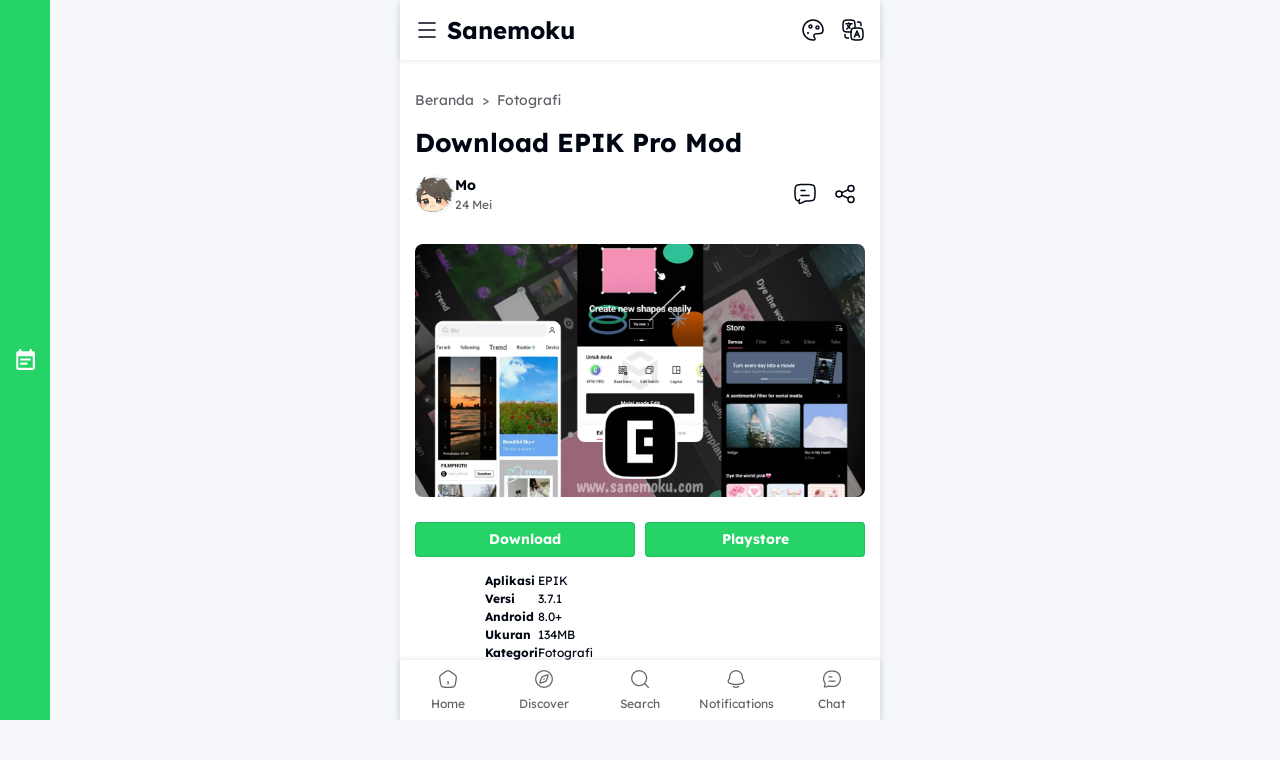

--- FILE ---
content_type: text/html; charset=UTF-8
request_url: https://apk.sanemoku.com/2023/02/epik.html
body_size: 165571
content:
<!DOCTYPE html>
<html dir='ltr' lang='id' xmlns='http://www.w3.org/1999/xhtml' xmlns:b='http://www.google.com/2005/gml/b' xmlns:data='http://www.google.com/2005/gml/data' xmlns:expr='http://www.google.com/2005/gml/expr'>
<head>
<meta content='width=device-width, initial-scale=1' name='viewport'/>
<meta content='text/html; charset=UTF-8' http-equiv='Content-Type'/>
<meta content='yes' name='mobile-web-app-capable'/>
<meta content='#ffffff' name='theme-color'/>
<meta content='#ffffff' name='msapplication-navbutton-color'/>
<meta content='#ffffff' name='apple-mobile-web-app-status-bar-style'/>
<meta content='blogger' name='generator'/>
<link href='https://apk.sanemoku.com/favicon.ico' rel='icon' type='image/x-icon'/>
<link href='https://apk.sanemoku.com/2023/02/epik.html' rel='canonical'/>
<link rel="alternate" type="application/atom+xml" title="Sanemoku - Atom" href="https://apk.sanemoku.com/feeds/posts/default" />
<link rel="alternate" type="application/rss+xml" title="Sanemoku - RSS" href="https://apk.sanemoku.com/feeds/posts/default?alt=rss" />
<link rel="service.post" type="application/atom+xml" title="Sanemoku - Atom" href="https://www.blogger.com/feeds/6197233565395772332/posts/default" />

<link rel="alternate" type="application/atom+xml" title="Sanemoku - Atom" href="https://apk.sanemoku.com/feeds/8581351231758847238/comments/default" />
<meta content='Download EPIK Pro Mod versi 3.7.1. Semua fitur premium terbuka dan bebas dari iklan.' name='description'/>
<meta content='https://apk.sanemoku.com/2023/02/epik.html' property='og:url'/>
<meta content='Download EPIK Pro Mod' property='og:title'/>
<meta content='Download EPIK Pro Mod versi 3.7.1. Semua fitur premium terbuka dan bebas dari iklan.' property='og:description'/>
<meta content='https://blogger.googleusercontent.com/img/b/R29vZ2xl/AVvXsEi0gJbA6uu1_xGVjwU8Y9YrgwVjp2gEU6CLVeyGw0N6XbeSXxApUzkQUPkTEv1QZvGuHTvOlJwver5AGMqx6LjizCSEZ7MS92Ta61eOe5PJRlXlw9zf5g_DSN2iXMC6p4Bqwj4AsIAyidCJ6pU_IrUuh1wjeYcRyetf3j4UTNw2CvnQESxoG8pxrvhbrg/w1200-h630-p-k-no-nu/sanemoku%20epik.webp' property='og:image'/>
<title>Download EPIK Pro Mod - Sanemoku</title>
<meta content='summary_large_image' name='twitter:card'/>
<meta content='Download EPIK Pro Mod' property='twitter:title'/>
<meta content='https://apk.sanemoku.com/2023/02/epik.html' property='twitter:url'/>
<meta content='Download EPIK Pro Mod versi 3.7.1. Semua fitur premium terbuka dan bebas dari iklan.' property='twitter:description'/>
<meta content='https://blogger.googleusercontent.com/img/b/R29vZ2xl/AVvXsEi0gJbA6uu1_xGVjwU8Y9YrgwVjp2gEU6CLVeyGw0N6XbeSXxApUzkQUPkTEv1QZvGuHTvOlJwver5AGMqx6LjizCSEZ7MS92Ta61eOe5PJRlXlw9zf5g_DSN2iXMC6p4Bqwj4AsIAyidCJ6pU_IrUuh1wjeYcRyetf3j4UTNw2CvnQESxoG8pxrvhbrg/w1200-h630-p-k-no-nu/sanemoku%20epik.webp' property='twitter:image'/>
<meta content='Download EPIK Pro Mod' name='keywords'/>
<link crossorigin='' href='https://www.blogger.com/' rel='preconnect'/>
<link crossorigin='' href='https://fonts.googleapis.com/' rel='preconnect'/>
<link crossorigin='' href='https://fonts.gstatic.com' rel='preconnect'/>
<link crossorigin='' href='https://blogger.googleusercontent.com/' rel='preconnect'/>
<link href='https://www.blogger.com/' rel='dns-prefetch'/>
<link href='https://fonts.googleapis.com/' rel='dns-prefetch'/>
<link href='https://fonts.gstatic.com' rel='dns-prefetch'/>
<link href='https://blogger.googleusercontent.com/' rel='dns-prefetch'/>
<link href='https://1.bp.blogspot.com/' rel='dns-prefetch'/>
<link href='https://2.bp.blogspot.com/' rel='dns-prefetch'/>
<link href='https://3.bp.blogspot.com/' rel='dns-prefetch'/>
<link href='https://4.bp.blogspot.com/' rel='dns-prefetch'/>
<script>
//<![CDATA[
/*! jQuery v3.6.4 | (c) OpenJS Foundation and other contributors | jquery.org/license */
!function(e,t){"use strict";"object"==typeof module&&"object"==typeof module.exports?module.exports=e.document?t(e,!0):function(e){if(!e.document)throw new Error("jQuery requires a window with a document");return t(e)}:t(e)}("undefined"!=typeof window?window:this,function(C,e){"use strict";var t=[],r=Object.getPrototypeOf,s=t.slice,g=t.flat?function(e){return t.flat.call(e)}:function(e){return t.concat.apply([],e)},u=t.push,i=t.indexOf,n={},o=n.toString,y=n.hasOwnProperty,a=y.toString,l=a.call(Object),v={},m=function(e){return"function"==typeof e&&"number"!=typeof e.nodeType&&"function"!=typeof e.item},x=function(e){return null!=e&&e===e.window},E=C.document,c={type:!0,src:!0,nonce:!0,noModule:!0};function b(e,t,n){var r,i,o=(n=n||E).createElement("script");if(o.text=e,t)for(r in c)(i=t[r]||t.getAttribute&&t.getAttribute(r))&&o.setAttribute(r,i);n.head.appendChild(o).parentNode.removeChild(o)}function w(e){return null==e?e+"":"object"==typeof e||"function"==typeof e?n[o.call(e)]||"object":typeof e}var f="3.6.4",S=function(e,t){return new S.fn.init(e,t)};function p(e){var t=!!e&&"length"in e&&e.length,n=w(e);return!m(e)&&!x(e)&&("array"===n||0===t||"number"==typeof t&&0<t&&t-1 in e)}S.fn=S.prototype={jquery:f,constructor:S,length:0,toArray:function(){return s.call(this)},get:function(e){return null==e?s.call(this):e<0?this[e+this.length]:this[e]},pushStack:function(e){var t=S.merge(this.constructor(),e);return t.prevObject=this,t},each:function(e){return S.each(this,e)},map:function(n){return this.pushStack(S.map(this,function(e,t){return n.call(e,t,e)}))},slice:function(){return this.pushStack(s.apply(this,arguments))},first:function(){return this.eq(0)},last:function(){return this.eq(-1)},even:function(){return this.pushStack(S.grep(this,function(e,t){return(t+1)%2}))},odd:function(){return this.pushStack(S.grep(this,function(e,t){return t%2}))},eq:function(e){var t=this.length,n=+e+(e<0?t:0);return this.pushStack(0<=n&&n<t?[this[n]]:[])},end:function(){return this.prevObject||this.constructor()},push:u,sort:t.sort,splice:t.splice},S.extend=S.fn.extend=function(){var e,t,n,r,i,o,a=arguments[0]||{},s=1,u=arguments.length,l=!1;for("boolean"==typeof a&&(l=a,a=arguments[s]||{},s++),"object"==typeof a||m(a)||(a={}),s===u&&(a=this,s--);s<u;s++)if(null!=(e=arguments[s]))for(t in e)r=e[t],"__proto__"!==t&&a!==r&&(l&&r&&(S.isPlainObject(r)||(i=Array.isArray(r)))?(n=a[t],o=i&&!Array.isArray(n)?[]:i||S.isPlainObject(n)?n:{},i=!1,a[t]=S.extend(l,o,r)):void 0!==r&&(a[t]=r));return a},S.extend({expando:"jQuery"+(f+Math.random()).replace(/\D/g,""),isReady:!0,error:function(e){throw new Error(e)},noop:function(){},isPlainObject:function(e){var t,n;return!(!e||"[object Object]"!==o.call(e))&&(!(t=r(e))||"function"==typeof(n=y.call(t,"constructor")&&t.constructor)&&a.call(n)===l)},isEmptyObject:function(e){var t;for(t in e)return!1;return!0},globalEval:function(e,t,n){b(e,{nonce:t&&t.nonce},n)},each:function(e,t){var n,r=0;if(p(e)){for(n=e.length;r<n;r++)if(!1===t.call(e[r],r,e[r]))break}else for(r in e)if(!1===t.call(e[r],r,e[r]))break;return e},makeArray:function(e,t){var n=t||[];return null!=e&&(p(Object(e))?S.merge(n,"string"==typeof e?[e]:e):u.call(n,e)),n},inArray:function(e,t,n){return null==t?-1:i.call(t,e,n)},merge:function(e,t){for(var n=+t.length,r=0,i=e.length;r<n;r++)e[i++]=t[r];return e.length=i,e},grep:function(e,t,n){for(var r=[],i=0,o=e.length,a=!n;i<o;i++)!t(e[i],i)!==a&&r.push(e[i]);return r},map:function(e,t,n){var r,i,o=0,a=[];if(p(e))for(r=e.length;o<r;o++)null!=(i=t(e[o],o,n))&&a.push(i);else for(o in e)null!=(i=t(e[o],o,n))&&a.push(i);return g(a)},guid:1,support:v}),"function"==typeof Symbol&&(S.fn[Symbol.iterator]=t[Symbol.iterator]),S.each("Boolean Number String Function Array Date RegExp Object Error Symbol".split(" "),function(e,t){n["[object "+t+"]"]=t.toLowerCase()});var d=function(n){var e,d,b,o,i,h,f,g,w,u,l,T,C,a,E,y,s,c,v,S="sizzle"+1*new Date,p=n.document,k=0,r=0,m=ue(),x=ue(),A=ue(),N=ue(),j=function(e,t){return e===t&&(l=!0),0},D={}.hasOwnProperty,t=[],q=t.pop,L=t.push,H=t.push,O=t.slice,P=function(e,t){for(var n=0,r=e.length;n<r;n++)if(e[n]===t)return n;return-1},R="checked|selected|async|autofocus|autoplay|controls|defer|disabled|hidden|ismap|loop|multiple|open|readonly|required|scoped",M="[\\x20\\t\\r\\n\\f]",I="(?:\\\\[\\da-fA-F]{1,6}"+M+"?|\\\\[^\\r\\n\\f]|[\\w-]|[^\0-\\x7f])+",W="\\["+M+"*("+I+")(?:"+M+"*([*^$|!~]?=)"+M+"*(?:'((?:\\\\.|[^\\\\'])*)'|\"((?:\\\\.|[^\\\\\"])*)\"|("+I+"))|)"+M+"*\\]",F=":("+I+")(?:\\((('((?:\\\\.|[^\\\\'])*)'|\"((?:\\\\.|[^\\\\\"])*)\")|((?:\\\\.|[^\\\\()[\\]]|"+W+")*)|.*)\\)|)",$=new RegExp(M+"+","g"),B=new RegExp("^"+M+"+|((?:^|[^\\\\])(?:\\\\.)*)"+M+"+$","g"),_=new RegExp("^"+M+"*,"+M+"*"),z=new RegExp("^"+M+"*([>+~]|"+M+")"+M+"*"),U=new RegExp(M+"|>"),X=new RegExp(F),V=new RegExp("^"+I+"$"),G={ID:new RegExp("^#("+I+")"),CLASS:new RegExp("^\\.("+I+")"),TAG:new RegExp("^("+I+"|[*])"),ATTR:new RegExp("^"+W),PSEUDO:new RegExp("^"+F),CHILD:new RegExp("^:(only|first|last|nth|nth-last)-(child|of-type)(?:\\("+M+"*(even|odd|(([+-]|)(\\d*)n|)"+M+"*(?:([+-]|)"+M+"*(\\d+)|))"+M+"*\\)|)","i"),bool:new RegExp("^(?:"+R+")$","i"),needsContext:new RegExp("^"+M+"*[>+~]|:(even|odd|eq|gt|lt|nth|first|last)(?:\\("+M+"*((?:-\\d)?\\d*)"+M+"*\\)|)(?=[^-]|$)","i")},Y=/HTML$/i,Q=/^(?:input|select|textarea|button)$/i,J=/^h\d$/i,K=/^[^{]+\{\s*\[native \w/,Z=/^(?:#([\w-]+)|(\w+)|\.([\w-]+))$/,ee=/[+~]/,te=new RegExp("\\\\[\\da-fA-F]{1,6}"+M+"?|\\\\([^\\r\\n\\f])","g"),ne=function(e,t){var n="0x"+e.slice(1)-65536;return t||(n<0?String.fromCharCode(n+65536):String.fromCharCode(n>>10|55296,1023&n|56320))},re=/([\0-\x1f\x7f]|^-?\d)|^-$|[^\0-\x1f\x7f-\uFFFF\w-]/g,ie=function(e,t){return t?"\0"===e?"\ufffd":e.slice(0,-1)+"\\"+e.charCodeAt(e.length-1).toString(16)+" ":"\\"+e},oe=function(){T()},ae=be(function(e){return!0===e.disabled&&"fieldset"===e.nodeName.toLowerCase()},{dir:"parentNode",next:"legend"});try{H.apply(t=O.call(p.childNodes),p.childNodes),t[p.childNodes.length].nodeType}catch(e){H={apply:t.length?function(e,t){L.apply(e,O.call(t))}:function(e,t){var n=e.length,r=0;while(e[n++]=t[r++]);e.length=n-1}}}function se(t,e,n,r){var i,o,a,s,u,l,c,f=e&&e.ownerDocument,p=e?e.nodeType:9;if(n=n||[],"string"!=typeof t||!t||1!==p&&9!==p&&11!==p)return n;if(!r&&(T(e),e=e||C,E)){if(11!==p&&(u=Z.exec(t)))if(i=u[1]){if(9===p){if(!(a=e.getElementById(i)))return n;if(a.id===i)return n.push(a),n}else if(f&&(a=f.getElementById(i))&&v(e,a)&&a.id===i)return n.push(a),n}else{if(u[2])return H.apply(n,e.getElementsByTagName(t)),n;if((i=u[3])&&d.getElementsByClassName&&e.getElementsByClassName)return H.apply(n,e.getElementsByClassName(i)),n}if(d.qsa&&!N[t+" "]&&(!y||!y.test(t))&&(1!==p||"object"!==e.nodeName.toLowerCase())){if(c=t,f=e,1===p&&(U.test(t)||z.test(t))){(f=ee.test(t)&&ve(e.parentNode)||e)===e&&d.scope||((s=e.getAttribute("id"))?s=s.replace(re,ie):e.setAttribute("id",s=S)),o=(l=h(t)).length;while(o--)l[o]=(s?"#"+s:":scope")+" "+xe(l[o]);c=l.join(",")}try{return H.apply(n,f.querySelectorAll(c)),n}catch(e){N(t,!0)}finally{s===S&&e.removeAttribute("id")}}}return g(t.replace(B,"$1"),e,n,r)}function ue(){var r=[];return function e(t,n){return r.push(t+" ")>b.cacheLength&&delete e[r.shift()],e[t+" "]=n}}function le(e){return e[S]=!0,e}function ce(e){var t=C.createElement("fieldset");try{return!!e(t)}catch(e){return!1}finally{t.parentNode&&t.parentNode.removeChild(t),t=null}}function fe(e,t){var n=e.split("|"),r=n.length;while(r--)b.attrHandle[n[r]]=t}function pe(e,t){var n=t&&e,r=n&&1===e.nodeType&&1===t.nodeType&&e.sourceIndex-t.sourceIndex;if(r)return r;if(n)while(n=n.nextSibling)if(n===t)return-1;return e?1:-1}function de(t){return function(e){return"input"===e.nodeName.toLowerCase()&&e.type===t}}function he(n){return function(e){var t=e.nodeName.toLowerCase();return("input"===t||"button"===t)&&e.type===n}}function ge(t){return function(e){return"form"in e?e.parentNode&&!1===e.disabled?"label"in e?"label"in e.parentNode?e.parentNode.disabled===t:e.disabled===t:e.isDisabled===t||e.isDisabled!==!t&&ae(e)===t:e.disabled===t:"label"in e&&e.disabled===t}}function ye(a){return le(function(o){return o=+o,le(function(e,t){var n,r=a([],e.length,o),i=r.length;while(i--)e[n=r[i]]&&(e[n]=!(t[n]=e[n]))})})}function ve(e){return e&&"undefined"!=typeof e.getElementsByTagName&&e}for(e in d=se.support={},i=se.isXML=function(e){var t=e&&e.namespaceURI,n=e&&(e.ownerDocument||e).documentElement;return!Y.test(t||n&&n.nodeName||"HTML")},T=se.setDocument=function(e){var t,n,r=e?e.ownerDocument||e:p;return r!=C&&9===r.nodeType&&r.documentElement&&(a=(C=r).documentElement,E=!i(C),p!=C&&(n=C.defaultView)&&n.top!==n&&(n.addEventListener?n.addEventListener("unload",oe,!1):n.attachEvent&&n.attachEvent("onunload",oe)),d.scope=ce(function(e){return a.appendChild(e).appendChild(C.createElement("div")),"undefined"!=typeof e.querySelectorAll&&!e.querySelectorAll(":scope fieldset div").length}),d.cssHas=ce(function(){try{return C.querySelector(":has(*,:jqfake)"),!1}catch(e){return!0}}),d.attributes=ce(function(e){return e.className="i",!e.getAttribute("className")}),d.getElementsByTagName=ce(function(e){return e.appendChild(C.createComment("")),!e.getElementsByTagName("*").length}),d.getElementsByClassName=K.test(C.getElementsByClassName),d.getById=ce(function(e){return a.appendChild(e).id=S,!C.getElementsByName||!C.getElementsByName(S).length}),d.getById?(b.filter.ID=function(e){var t=e.replace(te,ne);return function(e){return e.getAttribute("id")===t}},b.find.ID=function(e,t){if("undefined"!=typeof t.getElementById&&E){var n=t.getElementById(e);return n?[n]:[]}}):(b.filter.ID=function(e){var n=e.replace(te,ne);return function(e){var t="undefined"!=typeof e.getAttributeNode&&e.getAttributeNode("id");return t&&t.value===n}},b.find.ID=function(e,t){if("undefined"!=typeof t.getElementById&&E){var n,r,i,o=t.getElementById(e);if(o){if((n=o.getAttributeNode("id"))&&n.value===e)return[o];i=t.getElementsByName(e),r=0;while(o=i[r++])if((n=o.getAttributeNode("id"))&&n.value===e)return[o]}return[]}}),b.find.TAG=d.getElementsByTagName?function(e,t){return"undefined"!=typeof t.getElementsByTagName?t.getElementsByTagName(e):d.qsa?t.querySelectorAll(e):void 0}:function(e,t){var n,r=[],i=0,o=t.getElementsByTagName(e);if("*"===e){while(n=o[i++])1===n.nodeType&&r.push(n);return r}return o},b.find.CLASS=d.getElementsByClassName&&function(e,t){if("undefined"!=typeof t.getElementsByClassName&&E)return t.getElementsByClassName(e)},s=[],y=[],(d.qsa=K.test(C.querySelectorAll))&&(ce(function(e){var t;a.appendChild(e).innerHTML="<a id='"+S+"'></a><select id='"+S+"-\r\\' msallowcapture=''><option selected=''></option></select>",e.querySelectorAll("[msallowcapture^='']").length&&y.push("[*^$]="+M+"*(?:''|\"\")"),e.querySelectorAll("[selected]").length||y.push("\\["+M+"*(?:value|"+R+")"),e.querySelectorAll("[id~="+S+"-]").length||y.push("~="),(t=C.createElement("input")).setAttribute("name",""),e.appendChild(t),e.querySelectorAll("[name='']").length||y.push("\\["+M+"*name"+M+"*="+M+"*(?:''|\"\")"),e.querySelectorAll(":checked").length||y.push(":checked"),e.querySelectorAll("a#"+S+"+*").length||y.push(".#.+[+~]"),e.querySelectorAll("\\\f"),y.push("[\\r\\n\\f]")}),ce(function(e){e.innerHTML="<a href='' disabled='disabled'></a><select disabled='disabled'><option/></select>";var t=C.createElement("input");t.setAttribute("type","hidden"),e.appendChild(t).setAttribute("name","D"),e.querySelectorAll("[name=d]").length&&y.push("name"+M+"*[*^$|!~]?="),2!==e.querySelectorAll(":enabled").length&&y.push(":enabled",":disabled"),a.appendChild(e).disabled=!0,2!==e.querySelectorAll(":disabled").length&&y.push(":enabled",":disabled"),e.querySelectorAll("*,:x"),y.push(",.*:")})),(d.matchesSelector=K.test(c=a.matches||a.webkitMatchesSelector||a.mozMatchesSelector||a.oMatchesSelector||a.msMatchesSelector))&&ce(function(e){d.disconnectedMatch=c.call(e,"*"),c.call(e,"[s!='']:x"),s.push("!=",F)}),d.cssHas||y.push(":has"),y=y.length&&new RegExp(y.join("|")),s=s.length&&new RegExp(s.join("|")),t=K.test(a.compareDocumentPosition),v=t||K.test(a.contains)?function(e,t){var n=9===e.nodeType&&e.documentElement||e,r=t&&t.parentNode;return e===r||!(!r||1!==r.nodeType||!(n.contains?n.contains(r):e.compareDocumentPosition&&16&e.compareDocumentPosition(r)))}:function(e,t){if(t)while(t=t.parentNode)if(t===e)return!0;return!1},j=t?function(e,t){if(e===t)return l=!0,0;var n=!e.compareDocumentPosition-!t.compareDocumentPosition;return n||(1&(n=(e.ownerDocument||e)==(t.ownerDocument||t)?e.compareDocumentPosition(t):1)||!d.sortDetached&&t.compareDocumentPosition(e)===n?e==C||e.ownerDocument==p&&v(p,e)?-1:t==C||t.ownerDocument==p&&v(p,t)?1:u?P(u,e)-P(u,t):0:4&n?-1:1)}:function(e,t){if(e===t)return l=!0,0;var n,r=0,i=e.parentNode,o=t.parentNode,a=[e],s=[t];if(!i||!o)return e==C?-1:t==C?1:i?-1:o?1:u?P(u,e)-P(u,t):0;if(i===o)return pe(e,t);n=e;while(n=n.parentNode)a.unshift(n);n=t;while(n=n.parentNode)s.unshift(n);while(a[r]===s[r])r++;return r?pe(a[r],s[r]):a[r]==p?-1:s[r]==p?1:0}),C},se.matches=function(e,t){return se(e,null,null,t)},se.matchesSelector=function(e,t){if(T(e),d.matchesSelector&&E&&!N[t+" "]&&(!s||!s.test(t))&&(!y||!y.test(t)))try{var n=c.call(e,t);if(n||d.disconnectedMatch||e.document&&11!==e.document.nodeType)return n}catch(e){N(t,!0)}return 0<se(t,C,null,[e]).length},se.contains=function(e,t){return(e.ownerDocument||e)!=C&&T(e),v(e,t)},se.attr=function(e,t){(e.ownerDocument||e)!=C&&T(e);var n=b.attrHandle[t.toLowerCase()],r=n&&D.call(b.attrHandle,t.toLowerCase())?n(e,t,!E):void 0;return void 0!==r?r:d.attributes||!E?e.getAttribute(t):(r=e.getAttributeNode(t))&&r.specified?r.value:null},se.escape=function(e){return(e+"").replace(re,ie)},se.error=function(e){throw new Error("Syntax error, unrecognized expression: "+e)},se.uniqueSort=function(e){var t,n=[],r=0,i=0;if(l=!d.detectDuplicates,u=!d.sortStable&&e.slice(0),e.sort(j),l){while(t=e[i++])t===e[i]&&(r=n.push(i));while(r--)e.splice(n[r],1)}return u=null,e},o=se.getText=function(e){var t,n="",r=0,i=e.nodeType;if(i){if(1===i||9===i||11===i){if("string"==typeof e.textContent)return e.textContent;for(e=e.firstChild;e;e=e.nextSibling)n+=o(e)}else if(3===i||4===i)return e.nodeValue}else while(t=e[r++])n+=o(t);return n},(b=se.selectors={cacheLength:50,createPseudo:le,match:G,attrHandle:{},find:{},relative:{">":{dir:"parentNode",first:!0}," ":{dir:"parentNode"},"+":{dir:"previousSibling",first:!0},"~":{dir:"previousSibling"}},preFilter:{ATTR:function(e){return e[1]=e[1].replace(te,ne),e[3]=(e[3]||e[4]||e[5]||"").replace(te,ne),"~="===e[2]&&(e[3]=" "+e[3]+" "),e.slice(0,4)},CHILD:function(e){return e[1]=e[1].toLowerCase(),"nth"===e[1].slice(0,3)?(e[3]||se.error(e[0]),e[4]=+(e[4]?e[5]+(e[6]||1):2*("even"===e[3]||"odd"===e[3])),e[5]=+(e[7]+e[8]||"odd"===e[3])):e[3]&&se.error(e[0]),e},PSEUDO:function(e){var t,n=!e[6]&&e[2];return G.CHILD.test(e[0])?null:(e[3]?e[2]=e[4]||e[5]||"":n&&X.test(n)&&(t=h(n,!0))&&(t=n.indexOf(")",n.length-t)-n.length)&&(e[0]=e[0].slice(0,t),e[2]=n.slice(0,t)),e.slice(0,3))}},filter:{TAG:function(e){var t=e.replace(te,ne).toLowerCase();return"*"===e?function(){return!0}:function(e){return e.nodeName&&e.nodeName.toLowerCase()===t}},CLASS:function(e){var t=m[e+" "];return t||(t=new RegExp("(^|"+M+")"+e+"("+M+"|$)"))&&m(e,function(e){return t.test("string"==typeof e.className&&e.className||"undefined"!=typeof e.getAttribute&&e.getAttribute("class")||"")})},ATTR:function(n,r,i){return function(e){var t=se.attr(e,n);return null==t?"!="===r:!r||(t+="","="===r?t===i:"!="===r?t!==i:"^="===r?i&&0===t.indexOf(i):"*="===r?i&&-1<t.indexOf(i):"$="===r?i&&t.slice(-i.length)===i:"~="===r?-1<(" "+t.replace($," ")+" ").indexOf(i):"|="===r&&(t===i||t.slice(0,i.length+1)===i+"-"))}},CHILD:function(h,e,t,g,y){var v="nth"!==h.slice(0,3),m="last"!==h.slice(-4),x="of-type"===e;return 1===g&&0===y?function(e){return!!e.parentNode}:function(e,t,n){var r,i,o,a,s,u,l=v!==m?"nextSibling":"previousSibling",c=e.parentNode,f=x&&e.nodeName.toLowerCase(),p=!n&&!x,d=!1;if(c){if(v){while(l){a=e;while(a=a[l])if(x?a.nodeName.toLowerCase()===f:1===a.nodeType)return!1;u=l="only"===h&&!u&&"nextSibling"}return!0}if(u=[m?c.firstChild:c.lastChild],m&&p){d=(s=(r=(i=(o=(a=c)[S]||(a[S]={}))[a.uniqueID]||(o[a.uniqueID]={}))[h]||[])[0]===k&&r[1])&&r[2],a=s&&c.childNodes[s];while(a=++s&&a&&a[l]||(d=s=0)||u.pop())if(1===a.nodeType&&++d&&a===e){i[h]=[k,s,d];break}}else if(p&&(d=s=(r=(i=(o=(a=e)[S]||(a[S]={}))[a.uniqueID]||(o[a.uniqueID]={}))[h]||[])[0]===k&&r[1]),!1===d)while(a=++s&&a&&a[l]||(d=s=0)||u.pop())if((x?a.nodeName.toLowerCase()===f:1===a.nodeType)&&++d&&(p&&((i=(o=a[S]||(a[S]={}))[a.uniqueID]||(o[a.uniqueID]={}))[h]=[k,d]),a===e))break;return(d-=y)===g||d%g==0&&0<=d/g}}},PSEUDO:function(e,o){var t,a=b.pseudos[e]||b.setFilters[e.toLowerCase()]||se.error("unsupported pseudo: "+e);return a[S]?a(o):1<a.length?(t=[e,e,"",o],b.setFilters.hasOwnProperty(e.toLowerCase())?le(function(e,t){var n,r=a(e,o),i=r.length;while(i--)e[n=P(e,r[i])]=!(t[n]=r[i])}):function(e){return a(e,0,t)}):a}},pseudos:{not:le(function(e){var r=[],i=[],s=f(e.replace(B,"$1"));return s[S]?le(function(e,t,n,r){var i,o=s(e,null,r,[]),a=e.length;while(a--)(i=o[a])&&(e[a]=!(t[a]=i))}):function(e,t,n){return r[0]=e,s(r,null,n,i),r[0]=null,!i.pop()}}),has:le(function(t){return function(e){return 0<se(t,e).length}}),contains:le(function(t){return t=t.replace(te,ne),function(e){return-1<(e.textContent||o(e)).indexOf(t)}}),lang:le(function(n){return V.test(n||"")||se.error("unsupported lang: "+n),n=n.replace(te,ne).toLowerCase(),function(e){var t;do{if(t=E?e.lang:e.getAttribute("xml:lang")||e.getAttribute("lang"))return(t=t.toLowerCase())===n||0===t.indexOf(n+"-")}while((e=e.parentNode)&&1===e.nodeType);return!1}}),target:function(e){var t=n.location&&n.location.hash;return t&&t.slice(1)===e.id},root:function(e){return e===a},focus:function(e){return e===C.activeElement&&(!C.hasFocus||C.hasFocus())&&!!(e.type||e.href||~e.tabIndex)},enabled:ge(!1),disabled:ge(!0),checked:function(e){var t=e.nodeName.toLowerCase();return"input"===t&&!!e.checked||"option"===t&&!!e.selected},selected:function(e){return e.parentNode&&e.parentNode.selectedIndex,!0===e.selected},empty:function(e){for(e=e.firstChild;e;e=e.nextSibling)if(e.nodeType<6)return!1;return!0},parent:function(e){return!b.pseudos.empty(e)},header:function(e){return J.test(e.nodeName)},input:function(e){return Q.test(e.nodeName)},button:function(e){var t=e.nodeName.toLowerCase();return"input"===t&&"button"===e.type||"button"===t},text:function(e){var t;return"input"===e.nodeName.toLowerCase()&&"text"===e.type&&(null==(t=e.getAttribute("type"))||"text"===t.toLowerCase())},first:ye(function(){return[0]}),last:ye(function(e,t){return[t-1]}),eq:ye(function(e,t,n){return[n<0?n+t:n]}),even:ye(function(e,t){for(var n=0;n<t;n+=2)e.push(n);return e}),odd:ye(function(e,t){for(var n=1;n<t;n+=2)e.push(n);return e}),lt:ye(function(e,t,n){for(var r=n<0?n+t:t<n?t:n;0<=--r;)e.push(r);return e}),gt:ye(function(e,t,n){for(var r=n<0?n+t:n;++r<t;)e.push(r);return e})}}).pseudos.nth=b.pseudos.eq,{radio:!0,checkbox:!0,file:!0,password:!0,image:!0})b.pseudos[e]=de(e);for(e in{submit:!0,reset:!0})b.pseudos[e]=he(e);function me(){}function xe(e){for(var t=0,n=e.length,r="";t<n;t++)r+=e[t].value;return r}function be(s,e,t){var u=e.dir,l=e.next,c=l||u,f=t&&"parentNode"===c,p=r++;return e.first?function(e,t,n){while(e=e[u])if(1===e.nodeType||f)return s(e,t,n);return!1}:function(e,t,n){var r,i,o,a=[k,p];if(n){while(e=e[u])if((1===e.nodeType||f)&&s(e,t,n))return!0}else while(e=e[u])if(1===e.nodeType||f)if(i=(o=e[S]||(e[S]={}))[e.uniqueID]||(o[e.uniqueID]={}),l&&l===e.nodeName.toLowerCase())e=e[u]||e;else{if((r=i[c])&&r[0]===k&&r[1]===p)return a[2]=r[2];if((i[c]=a)[2]=s(e,t,n))return!0}return!1}}function we(i){return 1<i.length?function(e,t,n){var r=i.length;while(r--)if(!i[r](e,t,n))return!1;return!0}:i[0]}function Te(e,t,n,r,i){for(var o,a=[],s=0,u=e.length,l=null!=t;s<u;s++)(o=e[s])&&(n&&!n(o,r,i)||(a.push(o),l&&t.push(s)));return a}function Ce(d,h,g,y,v,e){return y&&!y[S]&&(y=Ce(y)),v&&!v[S]&&(v=Ce(v,e)),le(function(e,t,n,r){var i,o,a,s=[],u=[],l=t.length,c=e||function(e,t,n){for(var r=0,i=t.length;r<i;r++)se(e,t[r],n);return n}(h||"*",n.nodeType?[n]:n,[]),f=!d||!e&&h?c:Te(c,s,d,n,r),p=g?v||(e?d:l||y)?[]:t:f;if(g&&g(f,p,n,r),y){i=Te(p,u),y(i,[],n,r),o=i.length;while(o--)(a=i[o])&&(p[u[o]]=!(f[u[o]]=a))}if(e){if(v||d){if(v){i=[],o=p.length;while(o--)(a=p[o])&&i.push(f[o]=a);v(null,p=[],i,r)}o=p.length;while(o--)(a=p[o])&&-1<(i=v?P(e,a):s[o])&&(e[i]=!(t[i]=a))}}else p=Te(p===t?p.splice(l,p.length):p),v?v(null,t,p,r):H.apply(t,p)})}function Ee(e){for(var i,t,n,r=e.length,o=b.relative[e[0].type],a=o||b.relative[" "],s=o?1:0,u=be(function(e){return e===i},a,!0),l=be(function(e){return-1<P(i,e)},a,!0),c=[function(e,t,n){var r=!o&&(n||t!==w)||((i=t).nodeType?u(e,t,n):l(e,t,n));return i=null,r}];s<r;s++)if(t=b.relative[e[s].type])c=[be(we(c),t)];else{if((t=b.filter[e[s].type].apply(null,e[s].matches))[S]){for(n=++s;n<r;n++)if(b.relative[e[n].type])break;return Ce(1<s&&we(c),1<s&&xe(e.slice(0,s-1).concat({value:" "===e[s-2].type?"*":""})).replace(B,"$1"),t,s<n&&Ee(e.slice(s,n)),n<r&&Ee(e=e.slice(n)),n<r&&xe(e))}c.push(t)}return we(c)}return me.prototype=b.filters=b.pseudos,b.setFilters=new me,h=se.tokenize=function(e,t){var n,r,i,o,a,s,u,l=x[e+" "];if(l)return t?0:l.slice(0);a=e,s=[],u=b.preFilter;while(a){for(o in n&&!(r=_.exec(a))||(r&&(a=a.slice(r[0].length)||a),s.push(i=[])),n=!1,(r=z.exec(a))&&(n=r.shift(),i.push({value:n,type:r[0].replace(B," ")}),a=a.slice(n.length)),b.filter)!(r=G[o].exec(a))||u[o]&&!(r=u[o](r))||(n=r.shift(),i.push({value:n,type:o,matches:r}),a=a.slice(n.length));if(!n)break}return t?a.length:a?se.error(e):x(e,s).slice(0)},f=se.compile=function(e,t){var n,y,v,m,x,r,i=[],o=[],a=A[e+" "];if(!a){t||(t=h(e)),n=t.length;while(n--)(a=Ee(t[n]))[S]?i.push(a):o.push(a);(a=A(e,(y=o,m=0<(v=i).length,x=0<y.length,r=function(e,t,n,r,i){var o,a,s,u=0,l="0",c=e&&[],f=[],p=w,d=e||x&&b.find.TAG("*",i),h=k+=null==p?1:Math.random()||.1,g=d.length;for(i&&(w=t==C||t||i);l!==g&&null!=(o=d[l]);l++){if(x&&o){a=0,t||o.ownerDocument==C||(T(o),n=!E);while(s=y[a++])if(s(o,t||C,n)){r.push(o);break}i&&(k=h)}m&&((o=!s&&o)&&u--,e&&c.push(o))}if(u+=l,m&&l!==u){a=0;while(s=v[a++])s(c,f,t,n);if(e){if(0<u)while(l--)c[l]||f[l]||(f[l]=q.call(r));f=Te(f)}H.apply(r,f),i&&!e&&0<f.length&&1<u+v.length&&se.uniqueSort(r)}return i&&(k=h,w=p),c},m?le(r):r))).selector=e}return a},g=se.select=function(e,t,n,r){var i,o,a,s,u,l="function"==typeof e&&e,c=!r&&h(e=l.selector||e);if(n=n||[],1===c.length){if(2<(o=c[0]=c[0].slice(0)).length&&"ID"===(a=o[0]).type&&9===t.nodeType&&E&&b.relative[o[1].type]){if(!(t=(b.find.ID(a.matches[0].replace(te,ne),t)||[])[0]))return n;l&&(t=t.parentNode),e=e.slice(o.shift().value.length)}i=G.needsContext.test(e)?0:o.length;while(i--){if(a=o[i],b.relative[s=a.type])break;if((u=b.find[s])&&(r=u(a.matches[0].replace(te,ne),ee.test(o[0].type)&&ve(t.parentNode)||t))){if(o.splice(i,1),!(e=r.length&&xe(o)))return H.apply(n,r),n;break}}}return(l||f(e,c))(r,t,!E,n,!t||ee.test(e)&&ve(t.parentNode)||t),n},d.sortStable=S.split("").sort(j).join("")===S,d.detectDuplicates=!!l,T(),d.sortDetached=ce(function(e){return 1&e.compareDocumentPosition(C.createElement("fieldset"))}),ce(function(e){return e.innerHTML="<a href='#'></a>","#"===e.firstChild.getAttribute("href")})||fe("type|href|height|width",function(e,t,n){if(!n)return e.getAttribute(t,"type"===t.toLowerCase()?1:2)}),d.attributes&&ce(function(e){return e.innerHTML="<input/>",e.firstChild.setAttribute("value",""),""===e.firstChild.getAttribute("value")})||fe("value",function(e,t,n){if(!n&&"input"===e.nodeName.toLowerCase())return e.defaultValue}),ce(function(e){return null==e.getAttribute("disabled")})||fe(R,function(e,t,n){var r;if(!n)return!0===e[t]?t.toLowerCase():(r=e.getAttributeNode(t))&&r.specified?r.value:null}),se}(C);S.find=d,S.expr=d.selectors,S.expr[":"]=S.expr.pseudos,S.uniqueSort=S.unique=d.uniqueSort,S.text=d.getText,S.isXMLDoc=d.isXML,S.contains=d.contains,S.escapeSelector=d.escape;var h=function(e,t,n){var r=[],i=void 0!==n;while((e=e[t])&&9!==e.nodeType)if(1===e.nodeType){if(i&&S(e).is(n))break;r.push(e)}return r},T=function(e,t){for(var n=[];e;e=e.nextSibling)1===e.nodeType&&e!==t&&n.push(e);return n},k=S.expr.match.needsContext;function A(e,t){return e.nodeName&&e.nodeName.toLowerCase()===t.toLowerCase()}var N=/^<([a-z][^\/\0>:\x20\t\r\n\f]*)[\x20\t\r\n\f]*\/?>(?:<\/\1>|)$/i;function j(e,n,r){return m(n)?S.grep(e,function(e,t){return!!n.call(e,t,e)!==r}):n.nodeType?S.grep(e,function(e){return e===n!==r}):"string"!=typeof n?S.grep(e,function(e){return-1<i.call(n,e)!==r}):S.filter(n,e,r)}S.filter=function(e,t,n){var r=t[0];return n&&(e=":not("+e+")"),1===t.length&&1===r.nodeType?S.find.matchesSelector(r,e)?[r]:[]:S.find.matches(e,S.grep(t,function(e){return 1===e.nodeType}))},S.fn.extend({find:function(e){var t,n,r=this.length,i=this;if("string"!=typeof e)return this.pushStack(S(e).filter(function(){for(t=0;t<r;t++)if(S.contains(i[t],this))return!0}));for(n=this.pushStack([]),t=0;t<r;t++)S.find(e,i[t],n);return 1<r?S.uniqueSort(n):n},filter:function(e){return this.pushStack(j(this,e||[],!1))},not:function(e){return this.pushStack(j(this,e||[],!0))},is:function(e){return!!j(this,"string"==typeof e&&k.test(e)?S(e):e||[],!1).length}});var D,q=/^(?:\s*(<[\w\W]+>)[^>]*|#([\w-]+))$/;(S.fn.init=function(e,t,n){var r,i;if(!e)return this;if(n=n||D,"string"==typeof e){if(!(r="<"===e[0]&&">"===e[e.length-1]&&3<=e.length?[null,e,null]:q.exec(e))||!r[1]&&t)return!t||t.jquery?(t||n).find(e):this.constructor(t).find(e);if(r[1]){if(t=t instanceof S?t[0]:t,S.merge(this,S.parseHTML(r[1],t&&t.nodeType?t.ownerDocument||t:E,!0)),N.test(r[1])&&S.isPlainObject(t))for(r in t)m(this[r])?this[r](t[r]):this.attr(r,t[r]);return this}return(i=E.getElementById(r[2]))&&(this[0]=i,this.length=1),this}return e.nodeType?(this[0]=e,this.length=1,this):m(e)?void 0!==n.ready?n.ready(e):e(S):S.makeArray(e,this)}).prototype=S.fn,D=S(E);var L=/^(?:parents|prev(?:Until|All))/,H={children:!0,contents:!0,next:!0,prev:!0};function O(e,t){while((e=e[t])&&1!==e.nodeType);return e}S.fn.extend({has:function(e){var t=S(e,this),n=t.length;return this.filter(function(){for(var e=0;e<n;e++)if(S.contains(this,t[e]))return!0})},closest:function(e,t){var n,r=0,i=this.length,o=[],a="string"!=typeof e&&S(e);if(!k.test(e))for(;r<i;r++)for(n=this[r];n&&n!==t;n=n.parentNode)if(n.nodeType<11&&(a?-1<a.index(n):1===n.nodeType&&S.find.matchesSelector(n,e))){o.push(n);break}return this.pushStack(1<o.length?S.uniqueSort(o):o)},index:function(e){return e?"string"==typeof e?i.call(S(e),this[0]):i.call(this,e.jquery?e[0]:e):this[0]&&this[0].parentNode?this.first().prevAll().length:-1},add:function(e,t){return this.pushStack(S.uniqueSort(S.merge(this.get(),S(e,t))))},addBack:function(e){return this.add(null==e?this.prevObject:this.prevObject.filter(e))}}),S.each({parent:function(e){var t=e.parentNode;return t&&11!==t.nodeType?t:null},parents:function(e){return h(e,"parentNode")},parentsUntil:function(e,t,n){return h(e,"parentNode",n)},next:function(e){return O(e,"nextSibling")},prev:function(e){return O(e,"previousSibling")},nextAll:function(e){return h(e,"nextSibling")},prevAll:function(e){return h(e,"previousSibling")},nextUntil:function(e,t,n){return h(e,"nextSibling",n)},prevUntil:function(e,t,n){return h(e,"previousSibling",n)},siblings:function(e){return T((e.parentNode||{}).firstChild,e)},children:function(e){return T(e.firstChild)},contents:function(e){return null!=e.contentDocument&&r(e.contentDocument)?e.contentDocument:(A(e,"template")&&(e=e.content||e),S.merge([],e.childNodes))}},function(r,i){S.fn[r]=function(e,t){var n=S.map(this,i,e);return"Until"!==r.slice(-5)&&(t=e),t&&"string"==typeof t&&(n=S.filter(t,n)),1<this.length&&(H[r]||S.uniqueSort(n),L.test(r)&&n.reverse()),this.pushStack(n)}});var P=/[^\x20\t\r\n\f]+/g;function R(e){return e}function M(e){throw e}function I(e,t,n,r){var i;try{e&&m(i=e.promise)?i.call(e).done(t).fail(n):e&&m(i=e.then)?i.call(e,t,n):t.apply(void 0,[e].slice(r))}catch(e){n.apply(void 0,[e])}}S.Callbacks=function(r){var e,n;r="string"==typeof r?(e=r,n={},S.each(e.match(P)||[],function(e,t){n[t]=!0}),n):S.extend({},r);var i,t,o,a,s=[],u=[],l=-1,c=function(){for(a=a||r.once,o=i=!0;u.length;l=-1){t=u.shift();while(++l<s.length)!1===s[l].apply(t[0],t[1])&&r.stopOnFalse&&(l=s.length,t=!1)}r.memory||(t=!1),i=!1,a&&(s=t?[]:"")},f={add:function(){return s&&(t&&!i&&(l=s.length-1,u.push(t)),function n(e){S.each(e,function(e,t){m(t)?r.unique&&f.has(t)||s.push(t):t&&t.length&&"string"!==w(t)&&n(t)})}(arguments),t&&!i&&c()),this},remove:function(){return S.each(arguments,function(e,t){var n;while(-1<(n=S.inArray(t,s,n)))s.splice(n,1),n<=l&&l--}),this},has:function(e){return e?-1<S.inArray(e,s):0<s.length},empty:function(){return s&&(s=[]),this},disable:function(){return a=u=[],s=t="",this},disabled:function(){return!s},lock:function(){return a=u=[],t||i||(s=t=""),this},locked:function(){return!!a},fireWith:function(e,t){return a||(t=[e,(t=t||[]).slice?t.slice():t],u.push(t),i||c()),this},fire:function(){return f.fireWith(this,arguments),this},fired:function(){return!!o}};return f},S.extend({Deferred:function(e){var o=[["notify","progress",S.Callbacks("memory"),S.Callbacks("memory"),2],["resolve","done",S.Callbacks("once memory"),S.Callbacks("once memory"),0,"resolved"],["reject","fail",S.Callbacks("once memory"),S.Callbacks("once memory"),1,"rejected"]],i="pending",a={state:function(){return i},always:function(){return s.done(arguments).fail(arguments),this},"catch":function(e){return a.then(null,e)},pipe:function(){var i=arguments;return S.Deferred(function(r){S.each(o,function(e,t){var n=m(i[t[4]])&&i[t[4]];s[t[1]](function(){var e=n&&n.apply(this,arguments);e&&m(e.promise)?e.promise().progress(r.notify).done(r.resolve).fail(r.reject):r[t[0]+"With"](this,n?[e]:arguments)})}),i=null}).promise()},then:function(t,n,r){var u=0;function l(i,o,a,s){return function(){var n=this,r=arguments,e=function(){var e,t;if(!(i<u)){if((e=a.apply(n,r))===o.promise())throw new TypeError("Thenable self-resolution");t=e&&("object"==typeof e||"function"==typeof e)&&e.then,m(t)?s?t.call(e,l(u,o,R,s),l(u,o,M,s)):(u++,t.call(e,l(u,o,R,s),l(u,o,M,s),l(u,o,R,o.notifyWith))):(a!==R&&(n=void 0,r=[e]),(s||o.resolveWith)(n,r))}},t=s?e:function(){try{e()}catch(e){S.Deferred.exceptionHook&&S.Deferred.exceptionHook(e,t.stackTrace),u<=i+1&&(a!==M&&(n=void 0,r=[e]),o.rejectWith(n,r))}};i?t():(S.Deferred.getStackHook&&(t.stackTrace=S.Deferred.getStackHook()),C.setTimeout(t))}}return S.Deferred(function(e){o[0][3].add(l(0,e,m(r)?r:R,e.notifyWith)),o[1][3].add(l(0,e,m(t)?t:R)),o[2][3].add(l(0,e,m(n)?n:M))}).promise()},promise:function(e){return null!=e?S.extend(e,a):a}},s={};return S.each(o,function(e,t){var n=t[2],r=t[5];a[t[1]]=n.add,r&&n.add(function(){i=r},o[3-e][2].disable,o[3-e][3].disable,o[0][2].lock,o[0][3].lock),n.add(t[3].fire),s[t[0]]=function(){return s[t[0]+"With"](this===s?void 0:this,arguments),this},s[t[0]+"With"]=n.fireWith}),a.promise(s),e&&e.call(s,s),s},when:function(e){var n=arguments.length,t=n,r=Array(t),i=s.call(arguments),o=S.Deferred(),a=function(t){return function(e){r[t]=this,i[t]=1<arguments.length?s.call(arguments):e,--n||o.resolveWith(r,i)}};if(n<=1&&(I(e,o.done(a(t)).resolve,o.reject,!n),"pending"===o.state()||m(i[t]&&i[t].then)))return o.then();while(t--)I(i[t],a(t),o.reject);return o.promise()}});var W=/^(Eval|Internal|Range|Reference|Syntax|Type|URI)Error$/;S.Deferred.exceptionHook=function(e,t){C.console&&C.console.warn&&e&&W.test(e.name)&&C.console.warn("jQuery.Deferred exception: "+e.message,e.stack,t)},S.readyException=function(e){C.setTimeout(function(){throw e})};var F=S.Deferred();function $(){E.removeEventListener("DOMContentLoaded",$),C.removeEventListener("load",$),S.ready()}S.fn.ready=function(e){return F.then(e)["catch"](function(e){S.readyException(e)}),this},S.extend({isReady:!1,readyWait:1,ready:function(e){(!0===e?--S.readyWait:S.isReady)||(S.isReady=!0)!==e&&0<--S.readyWait||F.resolveWith(E,[S])}}),S.ready.then=F.then,"complete"===E.readyState||"loading"!==E.readyState&&!E.documentElement.doScroll?C.setTimeout(S.ready):(E.addEventListener("DOMContentLoaded",$),C.addEventListener("load",$));var B=function(e,t,n,r,i,o,a){var s=0,u=e.length,l=null==n;if("object"===w(n))for(s in i=!0,n)B(e,t,s,n[s],!0,o,a);else if(void 0!==r&&(i=!0,m(r)||(a=!0),l&&(a?(t.call(e,r),t=null):(l=t,t=function(e,t,n){return l.call(S(e),n)})),t))for(;s<u;s++)t(e[s],n,a?r:r.call(e[s],s,t(e[s],n)));return i?e:l?t.call(e):u?t(e[0],n):o},_=/^-ms-/,z=/-([a-z])/g;function U(e,t){return t.toUpperCase()}function X(e){return e.replace(_,"ms-").replace(z,U)}var V=function(e){return 1===e.nodeType||9===e.nodeType||!+e.nodeType};function G(){this.expando=S.expando+G.uid++}G.uid=1,G.prototype={cache:function(e){var t=e[this.expando];return t||(t={},V(e)&&(e.nodeType?e[this.expando]=t:Object.defineProperty(e,this.expando,{value:t,configurable:!0}))),t},set:function(e,t,n){var r,i=this.cache(e);if("string"==typeof t)i[X(t)]=n;else for(r in t)i[X(r)]=t[r];return i},get:function(e,t){return void 0===t?this.cache(e):e[this.expando]&&e[this.expando][X(t)]},access:function(e,t,n){return void 0===t||t&&"string"==typeof t&&void 0===n?this.get(e,t):(this.set(e,t,n),void 0!==n?n:t)},remove:function(e,t){var n,r=e[this.expando];if(void 0!==r){if(void 0!==t){n=(t=Array.isArray(t)?t.map(X):(t=X(t))in r?[t]:t.match(P)||[]).length;while(n--)delete r[t[n]]}(void 0===t||S.isEmptyObject(r))&&(e.nodeType?e[this.expando]=void 0:delete e[this.expando])}},hasData:function(e){var t=e[this.expando];return void 0!==t&&!S.isEmptyObject(t)}};var Y=new G,Q=new G,J=/^(?:\{[\w\W]*\}|\[[\w\W]*\])$/,K=/[A-Z]/g;function Z(e,t,n){var r,i;if(void 0===n&&1===e.nodeType)if(r="data-"+t.replace(K,"-$&").toLowerCase(),"string"==typeof(n=e.getAttribute(r))){try{n="true"===(i=n)||"false"!==i&&("null"===i?null:i===+i+""?+i:J.test(i)?JSON.parse(i):i)}catch(e){}Q.set(e,t,n)}else n=void 0;return n}S.extend({hasData:function(e){return Q.hasData(e)||Y.hasData(e)},data:function(e,t,n){return Q.access(e,t,n)},removeData:function(e,t){Q.remove(e,t)},_data:function(e,t,n){return Y.access(e,t,n)},_removeData:function(e,t){Y.remove(e,t)}}),S.fn.extend({data:function(n,e){var t,r,i,o=this[0],a=o&&o.attributes;if(void 0===n){if(this.length&&(i=Q.get(o),1===o.nodeType&&!Y.get(o,"hasDataAttrs"))){t=a.length;while(t--)a[t]&&0===(r=a[t].name).indexOf("data-")&&(r=X(r.slice(5)),Z(o,r,i[r]));Y.set(o,"hasDataAttrs",!0)}return i}return"object"==typeof n?this.each(function(){Q.set(this,n)}):B(this,function(e){var t;if(o&&void 0===e)return void 0!==(t=Q.get(o,n))?t:void 0!==(t=Z(o,n))?t:void 0;this.each(function(){Q.set(this,n,e)})},null,e,1<arguments.length,null,!0)},removeData:function(e){return this.each(function(){Q.remove(this,e)})}}),S.extend({queue:function(e,t,n){var r;if(e)return t=(t||"fx")+"queue",r=Y.get(e,t),n&&(!r||Array.isArray(n)?r=Y.access(e,t,S.makeArray(n)):r.push(n)),r||[]},dequeue:function(e,t){t=t||"fx";var n=S.queue(e,t),r=n.length,i=n.shift(),o=S._queueHooks(e,t);"inprogress"===i&&(i=n.shift(),r--),i&&("fx"===t&&n.unshift("inprogress"),delete o.stop,i.call(e,function(){S.dequeue(e,t)},o)),!r&&o&&o.empty.fire()},_queueHooks:function(e,t){var n=t+"queueHooks";return Y.get(e,n)||Y.access(e,n,{empty:S.Callbacks("once memory").add(function(){Y.remove(e,[t+"queue",n])})})}}),S.fn.extend({queue:function(t,n){var e=2;return"string"!=typeof t&&(n=t,t="fx",e--),arguments.length<e?S.queue(this[0],t):void 0===n?this:this.each(function(){var e=S.queue(this,t,n);S._queueHooks(this,t),"fx"===t&&"inprogress"!==e[0]&&S.dequeue(this,t)})},dequeue:function(e){return this.each(function(){S.dequeue(this,e)})},clearQueue:function(e){return this.queue(e||"fx",[])},promise:function(e,t){var n,r=1,i=S.Deferred(),o=this,a=this.length,s=function(){--r||i.resolveWith(o,[o])};"string"!=typeof e&&(t=e,e=void 0),e=e||"fx";while(a--)(n=Y.get(o[a],e+"queueHooks"))&&n.empty&&(r++,n.empty.add(s));return s(),i.promise(t)}});var ee=/[+-]?(?:\d*\.|)\d+(?:[eE][+-]?\d+|)/.source,te=new RegExp("^(?:([+-])=|)("+ee+")([a-z%]*)$","i"),ne=["Top","Right","Bottom","Left"],re=E.documentElement,ie=function(e){return S.contains(e.ownerDocument,e)},oe={composed:!0};re.getRootNode&&(ie=function(e){return S.contains(e.ownerDocument,e)||e.getRootNode(oe)===e.ownerDocument});var ae=function(e,t){return"none"===(e=t||e).style.display||""===e.style.display&&ie(e)&&"none"===S.css(e,"display")};function se(e,t,n,r){var i,o,a=20,s=r?function(){return r.cur()}:function(){return S.css(e,t,"")},u=s(),l=n&&n[3]||(S.cssNumber[t]?"":"px"),c=e.nodeType&&(S.cssNumber[t]||"px"!==l&&+u)&&te.exec(S.css(e,t));if(c&&c[3]!==l){u/=2,l=l||c[3],c=+u||1;while(a--)S.style(e,t,c+l),(1-o)*(1-(o=s()/u||.5))<=0&&(a=0),c/=o;c*=2,S.style(e,t,c+l),n=n||[]}return n&&(c=+c||+u||0,i=n[1]?c+(n[1]+1)*n[2]:+n[2],r&&(r.unit=l,r.start=c,r.end=i)),i}var ue={};function le(e,t){for(var n,r,i,o,a,s,u,l=[],c=0,f=e.length;c<f;c++)(r=e[c]).style&&(n=r.style.display,t?("none"===n&&(l[c]=Y.get(r,"display")||null,l[c]||(r.style.display="")),""===r.style.display&&ae(r)&&(l[c]=(u=a=o=void 0,a=(i=r).ownerDocument,s=i.nodeName,(u=ue[s])||(o=a.body.appendChild(a.createElement(s)),u=S.css(o,"display"),o.parentNode.removeChild(o),"none"===u&&(u="block"),ue[s]=u)))):"none"!==n&&(l[c]="none",Y.set(r,"display",n)));for(c=0;c<f;c++)null!=l[c]&&(e[c].style.display=l[c]);return e}S.fn.extend({show:function(){return le(this,!0)},hide:function(){return le(this)},toggle:function(e){return"boolean"==typeof e?e?this.show():this.hide():this.each(function(){ae(this)?S(this).show():S(this).hide()})}});var ce,fe,pe=/^(?:checkbox|radio)$/i,de=/<([a-z][^\/\0>\x20\t\r\n\f]*)/i,he=/^$|^module$|\/(?:java|ecma)script/i;ce=E.createDocumentFragment().appendChild(E.createElement("div")),(fe=E.createElement("input")).setAttribute("type","radio"),fe.setAttribute("checked","checked"),fe.setAttribute("name","t"),ce.appendChild(fe),v.checkClone=ce.cloneNode(!0).cloneNode(!0).lastChild.checked,ce.innerHTML="<textarea>x</textarea>",v.noCloneChecked=!!ce.cloneNode(!0).lastChild.defaultValue,ce.innerHTML="<option></option>",v.option=!!ce.lastChild;var ge={thead:[1,"<table>","</table>"],col:[2,"<table><colgroup>","</colgroup></table>"],tr:[2,"<table><tbody>","</tbody></table>"],td:[3,"<table><tbody><tr>","</tr></tbody></table>"],_default:[0,"",""]};function ye(e,t){var n;return n="undefined"!=typeof e.getElementsByTagName?e.getElementsByTagName(t||"*"):"undefined"!=typeof e.querySelectorAll?e.querySelectorAll(t||"*"):[],void 0===t||t&&A(e,t)?S.merge([e],n):n}function ve(e,t){for(var n=0,r=e.length;n<r;n++)Y.set(e[n],"globalEval",!t||Y.get(t[n],"globalEval"))}ge.tbody=ge.tfoot=ge.colgroup=ge.caption=ge.thead,ge.th=ge.td,v.option||(ge.optgroup=ge.option=[1,"<select multiple='multiple'>","</select>"]);var me=/<|&#?\w+;/;function xe(e,t,n,r,i){for(var o,a,s,u,l,c,f=t.createDocumentFragment(),p=[],d=0,h=e.length;d<h;d++)if((o=e[d])||0===o)if("object"===w(o))S.merge(p,o.nodeType?[o]:o);else if(me.test(o)){a=a||f.appendChild(t.createElement("div")),s=(de.exec(o)||["",""])[1].toLowerCase(),u=ge[s]||ge._default,a.innerHTML=u[1]+S.htmlPrefilter(o)+u[2],c=u[0];while(c--)a=a.lastChild;S.merge(p,a.childNodes),(a=f.firstChild).textContent=""}else p.push(t.createTextNode(o));f.textContent="",d=0;while(o=p[d++])if(r&&-1<S.inArray(o,r))i&&i.push(o);else if(l=ie(o),a=ye(f.appendChild(o),"script"),l&&ve(a),n){c=0;while(o=a[c++])he.test(o.type||"")&&n.push(o)}return f}var be=/^([^.]*)(?:\.(.+)|)/;function we(){return!0}function Te(){return!1}function Ce(e,t){return e===function(){try{return E.activeElement}catch(e){}}()==("focus"===t)}function Ee(e,t,n,r,i,o){var a,s;if("object"==typeof t){for(s in"string"!=typeof n&&(r=r||n,n=void 0),t)Ee(e,s,n,r,t[s],o);return e}if(null==r&&null==i?(i=n,r=n=void 0):null==i&&("string"==typeof n?(i=r,r=void 0):(i=r,r=n,n=void 0)),!1===i)i=Te;else if(!i)return e;return 1===o&&(a=i,(i=function(e){return S().off(e),a.apply(this,arguments)}).guid=a.guid||(a.guid=S.guid++)),e.each(function(){S.event.add(this,t,i,r,n)})}function Se(e,i,o){o?(Y.set(e,i,!1),S.event.add(e,i,{namespace:!1,handler:function(e){var t,n,r=Y.get(this,i);if(1&e.isTrigger&&this[i]){if(r.length)(S.event.special[i]||{}).delegateType&&e.stopPropagation();else if(r=s.call(arguments),Y.set(this,i,r),t=o(this,i),this[i](),r!==(n=Y.get(this,i))||t?Y.set(this,i,!1):n={},r!==n)return e.stopImmediatePropagation(),e.preventDefault(),n&&n.value}else r.length&&(Y.set(this,i,{value:S.event.trigger(S.extend(r[0],S.Event.prototype),r.slice(1),this)}),e.stopImmediatePropagation())}})):void 0===Y.get(e,i)&&S.event.add(e,i,we)}S.event={global:{},add:function(t,e,n,r,i){var o,a,s,u,l,c,f,p,d,h,g,y=Y.get(t);if(V(t)){n.handler&&(n=(o=n).handler,i=o.selector),i&&S.find.matchesSelector(re,i),n.guid||(n.guid=S.guid++),(u=y.events)||(u=y.events=Object.create(null)),(a=y.handle)||(a=y.handle=function(e){return"undefined"!=typeof S&&S.event.triggered!==e.type?S.event.dispatch.apply(t,arguments):void 0}),l=(e=(e||"").match(P)||[""]).length;while(l--)d=g=(s=be.exec(e[l])||[])[1],h=(s[2]||"").split(".").sort(),d&&(f=S.event.special[d]||{},d=(i?f.delegateType:f.bindType)||d,f=S.event.special[d]||{},c=S.extend({type:d,origType:g,data:r,handler:n,guid:n.guid,selector:i,needsContext:i&&S.expr.match.needsContext.test(i),namespace:h.join(".")},o),(p=u[d])||((p=u[d]=[]).delegateCount=0,f.setup&&!1!==f.setup.call(t,r,h,a)||t.addEventListener&&t.addEventListener(d,a)),f.add&&(f.add.call(t,c),c.handler.guid||(c.handler.guid=n.guid)),i?p.splice(p.delegateCount++,0,c):p.push(c),S.event.global[d]=!0)}},remove:function(e,t,n,r,i){var o,a,s,u,l,c,f,p,d,h,g,y=Y.hasData(e)&&Y.get(e);if(y&&(u=y.events)){l=(t=(t||"").match(P)||[""]).length;while(l--)if(d=g=(s=be.exec(t[l])||[])[1],h=(s[2]||"").split(".").sort(),d){f=S.event.special[d]||{},p=u[d=(r?f.delegateType:f.bindType)||d]||[],s=s[2]&&new RegExp("(^|\\.)"+h.join("\\.(?:.*\\.|)")+"(\\.|$)"),a=o=p.length;while(o--)c=p[o],!i&&g!==c.origType||n&&n.guid!==c.guid||s&&!s.test(c.namespace)||r&&r!==c.selector&&("**"!==r||!c.selector)||(p.splice(o,1),c.selector&&p.delegateCount--,f.remove&&f.remove.call(e,c));a&&!p.length&&(f.teardown&&!1!==f.teardown.call(e,h,y.handle)||S.removeEvent(e,d,y.handle),delete u[d])}else for(d in u)S.event.remove(e,d+t[l],n,r,!0);S.isEmptyObject(u)&&Y.remove(e,"handle events")}},dispatch:function(e){var t,n,r,i,o,a,s=new Array(arguments.length),u=S.event.fix(e),l=(Y.get(this,"events")||Object.create(null))[u.type]||[],c=S.event.special[u.type]||{};for(s[0]=u,t=1;t<arguments.length;t++)s[t]=arguments[t];if(u.delegateTarget=this,!c.preDispatch||!1!==c.preDispatch.call(this,u)){a=S.event.handlers.call(this,u,l),t=0;while((i=a[t++])&&!u.isPropagationStopped()){u.currentTarget=i.elem,n=0;while((o=i.handlers[n++])&&!u.isImmediatePropagationStopped())u.rnamespace&&!1!==o.namespace&&!u.rnamespace.test(o.namespace)||(u.handleObj=o,u.data=o.data,void 0!==(r=((S.event.special[o.origType]||{}).handle||o.handler).apply(i.elem,s))&&!1===(u.result=r)&&(u.preventDefault(),u.stopPropagation()))}return c.postDispatch&&c.postDispatch.call(this,u),u.result}},handlers:function(e,t){var n,r,i,o,a,s=[],u=t.delegateCount,l=e.target;if(u&&l.nodeType&&!("click"===e.type&&1<=e.button))for(;l!==this;l=l.parentNode||this)if(1===l.nodeType&&("click"!==e.type||!0!==l.disabled)){for(o=[],a={},n=0;n<u;n++)void 0===a[i=(r=t[n]).selector+" "]&&(a[i]=r.needsContext?-1<S(i,this).index(l):S.find(i,this,null,[l]).length),a[i]&&o.push(r);o.length&&s.push({elem:l,handlers:o})}return l=this,u<t.length&&s.push({elem:l,handlers:t.slice(u)}),s},addProp:function(t,e){Object.defineProperty(S.Event.prototype,t,{enumerable:!0,configurable:!0,get:m(e)?function(){if(this.originalEvent)return e(this.originalEvent)}:function(){if(this.originalEvent)return this.originalEvent[t]},set:function(e){Object.defineProperty(this,t,{enumerable:!0,configurable:!0,writable:!0,value:e})}})},fix:function(e){return e[S.expando]?e:new S.Event(e)},special:{load:{noBubble:!0},click:{setup:function(e){var t=this||e;return pe.test(t.type)&&t.click&&A(t,"input")&&Se(t,"click",we),!1},trigger:function(e){var t=this||e;return pe.test(t.type)&&t.click&&A(t,"input")&&Se(t,"click"),!0},_default:function(e){var t=e.target;return pe.test(t.type)&&t.click&&A(t,"input")&&Y.get(t,"click")||A(t,"a")}},beforeunload:{postDispatch:function(e){void 0!==e.result&&e.originalEvent&&(e.originalEvent.returnValue=e.result)}}}},S.removeEvent=function(e,t,n){e.removeEventListener&&e.removeEventListener(t,n)},S.Event=function(e,t){if(!(this instanceof S.Event))return new S.Event(e,t);e&&e.type?(this.originalEvent=e,this.type=e.type,this.isDefaultPrevented=e.defaultPrevented||void 0===e.defaultPrevented&&!1===e.returnValue?we:Te,this.target=e.target&&3===e.target.nodeType?e.target.parentNode:e.target,this.currentTarget=e.currentTarget,this.relatedTarget=e.relatedTarget):this.type=e,t&&S.extend(this,t),this.timeStamp=e&&e.timeStamp||Date.now(),this[S.expando]=!0},S.Event.prototype={constructor:S.Event,isDefaultPrevented:Te,isPropagationStopped:Te,isImmediatePropagationStopped:Te,isSimulated:!1,preventDefault:function(){var e=this.originalEvent;this.isDefaultPrevented=we,e&&!this.isSimulated&&e.preventDefault()},stopPropagation:function(){var e=this.originalEvent;this.isPropagationStopped=we,e&&!this.isSimulated&&e.stopPropagation()},stopImmediatePropagation:function(){var e=this.originalEvent;this.isImmediatePropagationStopped=we,e&&!this.isSimulated&&e.stopImmediatePropagation(),this.stopPropagation()}},S.each({altKey:!0,bubbles:!0,cancelable:!0,changedTouches:!0,ctrlKey:!0,detail:!0,eventPhase:!0,metaKey:!0,pageX:!0,pageY:!0,shiftKey:!0,view:!0,"char":!0,code:!0,charCode:!0,key:!0,keyCode:!0,button:!0,buttons:!0,clientX:!0,clientY:!0,offsetX:!0,offsetY:!0,pointerId:!0,pointerType:!0,screenX:!0,screenY:!0,targetTouches:!0,toElement:!0,touches:!0,which:!0},S.event.addProp),S.each({focus:"focusin",blur:"focusout"},function(t,e){S.event.special[t]={setup:function(){return Se(this,t,Ce),!1},trigger:function(){return Se(this,t),!0},_default:function(e){return Y.get(e.target,t)},delegateType:e}}),S.each({mouseenter:"mouseover",mouseleave:"mouseout",pointerenter:"pointerover",pointerleave:"pointerout"},function(e,i){S.event.special[e]={delegateType:i,bindType:i,handle:function(e){var t,n=e.relatedTarget,r=e.handleObj;return n&&(n===this||S.contains(this,n))||(e.type=r.origType,t=r.handler.apply(this,arguments),e.type=i),t}}}),S.fn.extend({on:function(e,t,n,r){return Ee(this,e,t,n,r)},one:function(e,t,n,r){return Ee(this,e,t,n,r,1)},off:function(e,t,n){var r,i;if(e&&e.preventDefault&&e.handleObj)return r=e.handleObj,S(e.delegateTarget).off(r.namespace?r.origType+"."+r.namespace:r.origType,r.selector,r.handler),this;if("object"==typeof e){for(i in e)this.off(i,t,e[i]);return this}return!1!==t&&"function"!=typeof t||(n=t,t=void 0),!1===n&&(n=Te),this.each(function(){S.event.remove(this,e,n,t)})}});var ke=/<script|<style|<link/i,Ae=/checked\s*(?:[^=]|=\s*.checked.)/i,Ne=/^\s*<!\[CDATA\[|\]\]>\s*$/g;function je(e,t){return A(e,"table")&&A(11!==t.nodeType?t:t.firstChild,"tr")&&S(e).children("tbody")[0]||e}function De(e){return e.type=(null!==e.getAttribute("type"))+"/"+e.type,e}function qe(e){return"true/"===(e.type||"").slice(0,5)?e.type=e.type.slice(5):e.removeAttribute("type"),e}function Le(e,t){var n,r,i,o,a,s;if(1===t.nodeType){if(Y.hasData(e)&&(s=Y.get(e).events))for(i in Y.remove(t,"handle events"),s)for(n=0,r=s[i].length;n<r;n++)S.event.add(t,i,s[i][n]);Q.hasData(e)&&(o=Q.access(e),a=S.extend({},o),Q.set(t,a))}}function He(n,r,i,o){r=g(r);var e,t,a,s,u,l,c=0,f=n.length,p=f-1,d=r[0],h=m(d);if(h||1<f&&"string"==typeof d&&!v.checkClone&&Ae.test(d))return n.each(function(e){var t=n.eq(e);h&&(r[0]=d.call(this,e,t.html())),He(t,r,i,o)});if(f&&(t=(e=xe(r,n[0].ownerDocument,!1,n,o)).firstChild,1===e.childNodes.length&&(e=t),t||o)){for(s=(a=S.map(ye(e,"script"),De)).length;c<f;c++)u=e,c!==p&&(u=S.clone(u,!0,!0),s&&S.merge(a,ye(u,"script"))),i.call(n[c],u,c);if(s)for(l=a[a.length-1].ownerDocument,S.map(a,qe),c=0;c<s;c++)u=a[c],he.test(u.type||"")&&!Y.access(u,"globalEval")&&S.contains(l,u)&&(u.src&&"module"!==(u.type||"").toLowerCase()?S._evalUrl&&!u.noModule&&S._evalUrl(u.src,{nonce:u.nonce||u.getAttribute("nonce")},l):b(u.textContent.replace(Ne,""),u,l))}return n}function Oe(e,t,n){for(var r,i=t?S.filter(t,e):e,o=0;null!=(r=i[o]);o++)n||1!==r.nodeType||S.cleanData(ye(r)),r.parentNode&&(n&&ie(r)&&ve(ye(r,"script")),r.parentNode.removeChild(r));return e}S.extend({htmlPrefilter:function(e){return e},clone:function(e,t,n){var r,i,o,a,s,u,l,c=e.cloneNode(!0),f=ie(e);if(!(v.noCloneChecked||1!==e.nodeType&&11!==e.nodeType||S.isXMLDoc(e)))for(a=ye(c),r=0,i=(o=ye(e)).length;r<i;r++)s=o[r],u=a[r],void 0,"input"===(l=u.nodeName.toLowerCase())&&pe.test(s.type)?u.checked=s.checked:"input"!==l&&"textarea"!==l||(u.defaultValue=s.defaultValue);if(t)if(n)for(o=o||ye(e),a=a||ye(c),r=0,i=o.length;r<i;r++)Le(o[r],a[r]);else Le(e,c);return 0<(a=ye(c,"script")).length&&ve(a,!f&&ye(e,"script")),c},cleanData:function(e){for(var t,n,r,i=S.event.special,o=0;void 0!==(n=e[o]);o++)if(V(n)){if(t=n[Y.expando]){if(t.events)for(r in t.events)i[r]?S.event.remove(n,r):S.removeEvent(n,r,t.handle);n[Y.expando]=void 0}n[Q.expando]&&(n[Q.expando]=void 0)}}}),S.fn.extend({detach:function(e){return Oe(this,e,!0)},remove:function(e){return Oe(this,e)},text:function(e){return B(this,function(e){return void 0===e?S.text(this):this.empty().each(function(){1!==this.nodeType&&11!==this.nodeType&&9!==this.nodeType||(this.textContent=e)})},null,e,arguments.length)},append:function(){return He(this,arguments,function(e){1!==this.nodeType&&11!==this.nodeType&&9!==this.nodeType||je(this,e).appendChild(e)})},prepend:function(){return He(this,arguments,function(e){if(1===this.nodeType||11===this.nodeType||9===this.nodeType){var t=je(this,e);t.insertBefore(e,t.firstChild)}})},before:function(){return He(this,arguments,function(e){this.parentNode&&this.parentNode.insertBefore(e,this)})},after:function(){return He(this,arguments,function(e){this.parentNode&&this.parentNode.insertBefore(e,this.nextSibling)})},empty:function(){for(var e,t=0;null!=(e=this[t]);t++)1===e.nodeType&&(S.cleanData(ye(e,!1)),e.textContent="");return this},clone:function(e,t){return e=null!=e&&e,t=null==t?e:t,this.map(function(){return S.clone(this,e,t)})},html:function(e){return B(this,function(e){var t=this[0]||{},n=0,r=this.length;if(void 0===e&&1===t.nodeType)return t.innerHTML;if("string"==typeof e&&!ke.test(e)&&!ge[(de.exec(e)||["",""])[1].toLowerCase()]){e=S.htmlPrefilter(e);try{for(;n<r;n++)1===(t=this[n]||{}).nodeType&&(S.cleanData(ye(t,!1)),t.innerHTML=e);t=0}catch(e){}}t&&this.empty().append(e)},null,e,arguments.length)},replaceWith:function(){var n=[];return He(this,arguments,function(e){var t=this.parentNode;S.inArray(this,n)<0&&(S.cleanData(ye(this)),t&&t.replaceChild(e,this))},n)}}),S.each({appendTo:"append",prependTo:"prepend",insertBefore:"before",insertAfter:"after",replaceAll:"replaceWith"},function(e,a){S.fn[e]=function(e){for(var t,n=[],r=S(e),i=r.length-1,o=0;o<=i;o++)t=o===i?this:this.clone(!0),S(r[o])[a](t),u.apply(n,t.get());return this.pushStack(n)}});var Pe=new RegExp("^("+ee+")(?!px)[a-z%]+$","i"),Re=/^--/,Me=function(e){var t=e.ownerDocument.defaultView;return t&&t.opener||(t=C),t.getComputedStyle(e)},Ie=function(e,t,n){var r,i,o={};for(i in t)o[i]=e.style[i],e.style[i]=t[i];for(i in r=n.call(e),t)e.style[i]=o[i];return r},We=new RegExp(ne.join("|"),"i"),Fe="[\\x20\\t\\r\\n\\f]",$e=new RegExp("^"+Fe+"+|((?:^|[^\\\\])(?:\\\\.)*)"+Fe+"+$","g");function Be(e,t,n){var r,i,o,a,s=Re.test(t),u=e.style;return(n=n||Me(e))&&(a=n.getPropertyValue(t)||n[t],s&&a&&(a=a.replace($e,"$1")||void 0),""!==a||ie(e)||(a=S.style(e,t)),!v.pixelBoxStyles()&&Pe.test(a)&&We.test(t)&&(r=u.width,i=u.minWidth,o=u.maxWidth,u.minWidth=u.maxWidth=u.width=a,a=n.width,u.width=r,u.minWidth=i,u.maxWidth=o)),void 0!==a?a+"":a}function _e(e,t){return{get:function(){if(!e())return(this.get=t).apply(this,arguments);delete this.get}}}!function(){function e(){if(l){u.style.cssText="position:absolute;left:-11111px;width:60px;margin-top:1px;padding:0;border:0",l.style.cssText="position:relative;display:block;box-sizing:border-box;overflow:scroll;margin:auto;border:1px;padding:1px;width:60%;top:1%",re.appendChild(u).appendChild(l);var e=C.getComputedStyle(l);n="1%"!==e.top,s=12===t(e.marginLeft),l.style.right="60%",o=36===t(e.right),r=36===t(e.width),l.style.position="absolute",i=12===t(l.offsetWidth/3),re.removeChild(u),l=null}}function t(e){return Math.round(parseFloat(e))}var n,r,i,o,a,s,u=E.createElement("div"),l=E.createElement("div");l.style&&(l.style.backgroundClip="content-box",l.cloneNode(!0).style.backgroundClip="",v.clearCloneStyle="content-box"===l.style.backgroundClip,S.extend(v,{boxSizingReliable:function(){return e(),r},pixelBoxStyles:function(){return e(),o},pixelPosition:function(){return e(),n},reliableMarginLeft:function(){return e(),s},scrollboxSize:function(){return e(),i},reliableTrDimensions:function(){var e,t,n,r;return null==a&&(e=E.createElement("table"),t=E.createElement("tr"),n=E.createElement("div"),e.style.cssText="position:absolute;left:-11111px;border-collapse:separate",t.style.cssText="border:1px solid",t.style.height="1px",n.style.height="9px",n.style.display="block",re.appendChild(e).appendChild(t).appendChild(n),r=C.getComputedStyle(t),a=parseInt(r.height,10)+parseInt(r.borderTopWidth,10)+parseInt(r.borderBottomWidth,10)===t.offsetHeight,re.removeChild(e)),a}}))}();var ze=["Webkit","Moz","ms"],Ue=E.createElement("div").style,Xe={};function Ve(e){var t=S.cssProps[e]||Xe[e];return t||(e in Ue?e:Xe[e]=function(e){var t=e[0].toUpperCase()+e.slice(1),n=ze.length;while(n--)if((e=ze[n]+t)in Ue)return e}(e)||e)}var Ge=/^(none|table(?!-c[ea]).+)/,Ye={position:"absolute",visibility:"hidden",display:"block"},Qe={letterSpacing:"0",fontWeight:"400"};function Je(e,t,n){var r=te.exec(t);return r?Math.max(0,r[2]-(n||0))+(r[3]||"px"):t}function Ke(e,t,n,r,i,o){var a="width"===t?1:0,s=0,u=0;if(n===(r?"border":"content"))return 0;for(;a<4;a+=2)"margin"===n&&(u+=S.css(e,n+ne[a],!0,i)),r?("content"===n&&(u-=S.css(e,"padding"+ne[a],!0,i)),"margin"!==n&&(u-=S.css(e,"border"+ne[a]+"Width",!0,i))):(u+=S.css(e,"padding"+ne[a],!0,i),"padding"!==n?u+=S.css(e,"border"+ne[a]+"Width",!0,i):s+=S.css(e,"border"+ne[a]+"Width",!0,i));return!r&&0<=o&&(u+=Math.max(0,Math.ceil(e["offset"+t[0].toUpperCase()+t.slice(1)]-o-u-s-.5))||0),u}function Ze(e,t,n){var r=Me(e),i=(!v.boxSizingReliable()||n)&&"border-box"===S.css(e,"boxSizing",!1,r),o=i,a=Be(e,t,r),s="offset"+t[0].toUpperCase()+t.slice(1);if(Pe.test(a)){if(!n)return a;a="auto"}return(!v.boxSizingReliable()&&i||!v.reliableTrDimensions()&&A(e,"tr")||"auto"===a||!parseFloat(a)&&"inline"===S.css(e,"display",!1,r))&&e.getClientRects().length&&(i="border-box"===S.css(e,"boxSizing",!1,r),(o=s in e)&&(a=e[s])),(a=parseFloat(a)||0)+Ke(e,t,n||(i?"border":"content"),o,r,a)+"px"}function et(e,t,n,r,i){return new et.prototype.init(e,t,n,r,i)}S.extend({cssHooks:{opacity:{get:function(e,t){if(t){var n=Be(e,"opacity");return""===n?"1":n}}}},cssNumber:{animationIterationCount:!0,columnCount:!0,fillOpacity:!0,flexGrow:!0,flexShrink:!0,fontWeight:!0,gridArea:!0,gridColumn:!0,gridColumnEnd:!0,gridColumnStart:!0,gridRow:!0,gridRowEnd:!0,gridRowStart:!0,lineHeight:!0,opacity:!0,order:!0,orphans:!0,widows:!0,zIndex:!0,zoom:!0},cssProps:{},style:function(e,t,n,r){if(e&&3!==e.nodeType&&8!==e.nodeType&&e.style){var i,o,a,s=X(t),u=Re.test(t),l=e.style;if(u||(t=Ve(s)),a=S.cssHooks[t]||S.cssHooks[s],void 0===n)return a&&"get"in a&&void 0!==(i=a.get(e,!1,r))?i:l[t];"string"===(o=typeof n)&&(i=te.exec(n))&&i[1]&&(n=se(e,t,i),o="number"),null!=n&&n==n&&("number"!==o||u||(n+=i&&i[3]||(S.cssNumber[s]?"":"px")),v.clearCloneStyle||""!==n||0!==t.indexOf("background")||(l[t]="inherit"),a&&"set"in a&&void 0===(n=a.set(e,n,r))||(u?l.setProperty(t,n):l[t]=n))}},css:function(e,t,n,r){var i,o,a,s=X(t);return Re.test(t)||(t=Ve(s)),(a=S.cssHooks[t]||S.cssHooks[s])&&"get"in a&&(i=a.get(e,!0,n)),void 0===i&&(i=Be(e,t,r)),"normal"===i&&t in Qe&&(i=Qe[t]),""===n||n?(o=parseFloat(i),!0===n||isFinite(o)?o||0:i):i}}),S.each(["height","width"],function(e,u){S.cssHooks[u]={get:function(e,t,n){if(t)return!Ge.test(S.css(e,"display"))||e.getClientRects().length&&e.getBoundingClientRect().width?Ze(e,u,n):Ie(e,Ye,function(){return Ze(e,u,n)})},set:function(e,t,n){var r,i=Me(e),o=!v.scrollboxSize()&&"absolute"===i.position,a=(o||n)&&"border-box"===S.css(e,"boxSizing",!1,i),s=n?Ke(e,u,n,a,i):0;return a&&o&&(s-=Math.ceil(e["offset"+u[0].toUpperCase()+u.slice(1)]-parseFloat(i[u])-Ke(e,u,"border",!1,i)-.5)),s&&(r=te.exec(t))&&"px"!==(r[3]||"px")&&(e.style[u]=t,t=S.css(e,u)),Je(0,t,s)}}}),S.cssHooks.marginLeft=_e(v.reliableMarginLeft,function(e,t){if(t)return(parseFloat(Be(e,"marginLeft"))||e.getBoundingClientRect().left-Ie(e,{marginLeft:0},function(){return e.getBoundingClientRect().left}))+"px"}),S.each({margin:"",padding:"",border:"Width"},function(i,o){S.cssHooks[i+o]={expand:function(e){for(var t=0,n={},r="string"==typeof e?e.split(" "):[e];t<4;t++)n[i+ne[t]+o]=r[t]||r[t-2]||r[0];return n}},"margin"!==i&&(S.cssHooks[i+o].set=Je)}),S.fn.extend({css:function(e,t){return B(this,function(e,t,n){var r,i,o={},a=0;if(Array.isArray(t)){for(r=Me(e),i=t.length;a<i;a++)o[t[a]]=S.css(e,t[a],!1,r);return o}return void 0!==n?S.style(e,t,n):S.css(e,t)},e,t,1<arguments.length)}}),((S.Tween=et).prototype={constructor:et,init:function(e,t,n,r,i,o){this.elem=e,this.prop=n,this.easing=i||S.easing._default,this.options=t,this.start=this.now=this.cur(),this.end=r,this.unit=o||(S.cssNumber[n]?"":"px")},cur:function(){var e=et.propHooks[this.prop];return e&&e.get?e.get(this):et.propHooks._default.get(this)},run:function(e){var t,n=et.propHooks[this.prop];return this.options.duration?this.pos=t=S.easing[this.easing](e,this.options.duration*e,0,1,this.options.duration):this.pos=t=e,this.now=(this.end-this.start)*t+this.start,this.options.step&&this.options.step.call(this.elem,this.now,this),n&&n.set?n.set(this):et.propHooks._default.set(this),this}}).init.prototype=et.prototype,(et.propHooks={_default:{get:function(e){var t;return 1!==e.elem.nodeType||null!=e.elem[e.prop]&&null==e.elem.style[e.prop]?e.elem[e.prop]:(t=S.css(e.elem,e.prop,""))&&"auto"!==t?t:0},set:function(e){S.fx.step[e.prop]?S.fx.step[e.prop](e):1!==e.elem.nodeType||!S.cssHooks[e.prop]&&null==e.elem.style[Ve(e.prop)]?e.elem[e.prop]=e.now:S.style(e.elem,e.prop,e.now+e.unit)}}}).scrollTop=et.propHooks.scrollLeft={set:function(e){e.elem.nodeType&&e.elem.parentNode&&(e.elem[e.prop]=e.now)}},S.easing={linear:function(e){return e},swing:function(e){return.5-Math.cos(e*Math.PI)/2},_default:"swing"},S.fx=et.prototype.init,S.fx.step={};var tt,nt,rt,it,ot=/^(?:toggle|show|hide)$/,at=/queueHooks$/;function st(){nt&&(!1===E.hidden&&C.requestAnimationFrame?C.requestAnimationFrame(st):C.setTimeout(st,S.fx.interval),S.fx.tick())}function ut(){return C.setTimeout(function(){tt=void 0}),tt=Date.now()}function lt(e,t){var n,r=0,i={height:e};for(t=t?1:0;r<4;r+=2-t)i["margin"+(n=ne[r])]=i["padding"+n]=e;return t&&(i.opacity=i.width=e),i}function ct(e,t,n){for(var r,i=(ft.tweeners[t]||[]).concat(ft.tweeners["*"]),o=0,a=i.length;o<a;o++)if(r=i[o].call(n,t,e))return r}function ft(o,e,t){var n,a,r=0,i=ft.prefilters.length,s=S.Deferred().always(function(){delete u.elem}),u=function(){if(a)return!1;for(var e=tt||ut(),t=Math.max(0,l.startTime+l.duration-e),n=1-(t/l.duration||0),r=0,i=l.tweens.length;r<i;r++)l.tweens[r].run(n);return s.notifyWith(o,[l,n,t]),n<1&&i?t:(i||s.notifyWith(o,[l,1,0]),s.resolveWith(o,[l]),!1)},l=s.promise({elem:o,props:S.extend({},e),opts:S.extend(!0,{specialEasing:{},easing:S.easing._default},t),originalProperties:e,originalOptions:t,startTime:tt||ut(),duration:t.duration,tweens:[],createTween:function(e,t){var n=S.Tween(o,l.opts,e,t,l.opts.specialEasing[e]||l.opts.easing);return l.tweens.push(n),n},stop:function(e){var t=0,n=e?l.tweens.length:0;if(a)return this;for(a=!0;t<n;t++)l.tweens[t].run(1);return e?(s.notifyWith(o,[l,1,0]),s.resolveWith(o,[l,e])):s.rejectWith(o,[l,e]),this}}),c=l.props;for(!function(e,t){var n,r,i,o,a;for(n in e)if(i=t[r=X(n)],o=e[n],Array.isArray(o)&&(i=o[1],o=e[n]=o[0]),n!==r&&(e[r]=o,delete e[n]),(a=S.cssHooks[r])&&"expand"in a)for(n in o=a.expand(o),delete e[r],o)n in e||(e[n]=o[n],t[n]=i);else t[r]=i}(c,l.opts.specialEasing);r<i;r++)if(n=ft.prefilters[r].call(l,o,c,l.opts))return m(n.stop)&&(S._queueHooks(l.elem,l.opts.queue).stop=n.stop.bind(n)),n;return S.map(c,ct,l),m(l.opts.start)&&l.opts.start.call(o,l),l.progress(l.opts.progress).done(l.opts.done,l.opts.complete).fail(l.opts.fail).always(l.opts.always),S.fx.timer(S.extend(u,{elem:o,anim:l,queue:l.opts.queue})),l}S.Animation=S.extend(ft,{tweeners:{"*":[function(e,t){var n=this.createTween(e,t);return se(n.elem,e,te.exec(t),n),n}]},tweener:function(e,t){m(e)?(t=e,e=["*"]):e=e.match(P);for(var n,r=0,i=e.length;r<i;r++)n=e[r],ft.tweeners[n]=ft.tweeners[n]||[],ft.tweeners[n].unshift(t)},prefilters:[function(e,t,n){var r,i,o,a,s,u,l,c,f="width"in t||"height"in t,p=this,d={},h=e.style,g=e.nodeType&&ae(e),y=Y.get(e,"fxshow");for(r in n.queue||(null==(a=S._queueHooks(e,"fx")).unqueued&&(a.unqueued=0,s=a.empty.fire,a.empty.fire=function(){a.unqueued||s()}),a.unqueued++,p.always(function(){p.always(function(){a.unqueued--,S.queue(e,"fx").length||a.empty.fire()})})),t)if(i=t[r],ot.test(i)){if(delete t[r],o=o||"toggle"===i,i===(g?"hide":"show")){if("show"!==i||!y||void 0===y[r])continue;g=!0}d[r]=y&&y[r]||S.style(e,r)}if((u=!S.isEmptyObject(t))||!S.isEmptyObject(d))for(r in f&&1===e.nodeType&&(n.overflow=[h.overflow,h.overflowX,h.overflowY],null==(l=y&&y.display)&&(l=Y.get(e,"display")),"none"===(c=S.css(e,"display"))&&(l?c=l:(le([e],!0),l=e.style.display||l,c=S.css(e,"display"),le([e]))),("inline"===c||"inline-block"===c&&null!=l)&&"none"===S.css(e,"float")&&(u||(p.done(function(){h.display=l}),null==l&&(c=h.display,l="none"===c?"":c)),h.display="inline-block")),n.overflow&&(h.overflow="hidden",p.always(function(){h.overflow=n.overflow[0],h.overflowX=n.overflow[1],h.overflowY=n.overflow[2]})),u=!1,d)u||(y?"hidden"in y&&(g=y.hidden):y=Y.access(e,"fxshow",{display:l}),o&&(y.hidden=!g),g&&le([e],!0),p.done(function(){for(r in g||le([e]),Y.remove(e,"fxshow"),d)S.style(e,r,d[r])})),u=ct(g?y[r]:0,r,p),r in y||(y[r]=u.start,g&&(u.end=u.start,u.start=0))}],prefilter:function(e,t){t?ft.prefilters.unshift(e):ft.prefilters.push(e)}}),S.speed=function(e,t,n){var r=e&&"object"==typeof e?S.extend({},e):{complete:n||!n&&t||m(e)&&e,duration:e,easing:n&&t||t&&!m(t)&&t};return S.fx.off?r.duration=0:"number"!=typeof r.duration&&(r.duration in S.fx.speeds?r.duration=S.fx.speeds[r.duration]:r.duration=S.fx.speeds._default),null!=r.queue&&!0!==r.queue||(r.queue="fx"),r.old=r.complete,r.complete=function(){m(r.old)&&r.old.call(this),r.queue&&S.dequeue(this,r.queue)},r},S.fn.extend({fadeTo:function(e,t,n,r){return this.filter(ae).css("opacity",0).show().end().animate({opacity:t},e,n,r)},animate:function(t,e,n,r){var i=S.isEmptyObject(t),o=S.speed(e,n,r),a=function(){var e=ft(this,S.extend({},t),o);(i||Y.get(this,"finish"))&&e.stop(!0)};return a.finish=a,i||!1===o.queue?this.each(a):this.queue(o.queue,a)},stop:function(i,e,o){var a=function(e){var t=e.stop;delete e.stop,t(o)};return"string"!=typeof i&&(o=e,e=i,i=void 0),e&&this.queue(i||"fx",[]),this.each(function(){var e=!0,t=null!=i&&i+"queueHooks",n=S.timers,r=Y.get(this);if(t)r[t]&&r[t].stop&&a(r[t]);else for(t in r)r[t]&&r[t].stop&&at.test(t)&&a(r[t]);for(t=n.length;t--;)n[t].elem!==this||null!=i&&n[t].queue!==i||(n[t].anim.stop(o),e=!1,n.splice(t,1));!e&&o||S.dequeue(this,i)})},finish:function(a){return!1!==a&&(a=a||"fx"),this.each(function(){var e,t=Y.get(this),n=t[a+"queue"],r=t[a+"queueHooks"],i=S.timers,o=n?n.length:0;for(t.finish=!0,S.queue(this,a,[]),r&&r.stop&&r.stop.call(this,!0),e=i.length;e--;)i[e].elem===this&&i[e].queue===a&&(i[e].anim.stop(!0),i.splice(e,1));for(e=0;e<o;e++)n[e]&&n[e].finish&&n[e].finish.call(this);delete t.finish})}}),S.each(["toggle","show","hide"],function(e,r){var i=S.fn[r];S.fn[r]=function(e,t,n){return null==e||"boolean"==typeof e?i.apply(this,arguments):this.animate(lt(r,!0),e,t,n)}}),S.each({slideDown:lt("show"),slideUp:lt("hide"),slideToggle:lt("toggle"),fadeIn:{opacity:"show"},fadeOut:{opacity:"hide"},fadeToggle:{opacity:"toggle"}},function(e,r){S.fn[e]=function(e,t,n){return this.animate(r,e,t,n)}}),S.timers=[],S.fx.tick=function(){var e,t=0,n=S.timers;for(tt=Date.now();t<n.length;t++)(e=n[t])()||n[t]!==e||n.splice(t--,1);n.length||S.fx.stop(),tt=void 0},S.fx.timer=function(e){S.timers.push(e),S.fx.start()},S.fx.interval=13,S.fx.start=function(){nt||(nt=!0,st())},S.fx.stop=function(){nt=null},S.fx.speeds={slow:600,fast:200,_default:400},S.fn.delay=function(r,e){return r=S.fx&&S.fx.speeds[r]||r,e=e||"fx",this.queue(e,function(e,t){var n=C.setTimeout(e,r);t.stop=function(){C.clearTimeout(n)}})},rt=E.createElement("input"),it=E.createElement("select").appendChild(E.createElement("option")),rt.type="checkbox",v.checkOn=""!==rt.value,v.optSelected=it.selected,(rt=E.createElement("input")).value="t",rt.type="radio",v.radioValue="t"===rt.value;var pt,dt=S.expr.attrHandle;S.fn.extend({attr:function(e,t){return B(this,S.attr,e,t,1<arguments.length)},removeAttr:function(e){return this.each(function(){S.removeAttr(this,e)})}}),S.extend({attr:function(e,t,n){var r,i,o=e.nodeType;if(3!==o&&8!==o&&2!==o)return"undefined"==typeof e.getAttribute?S.prop(e,t,n):(1===o&&S.isXMLDoc(e)||(i=S.attrHooks[t.toLowerCase()]||(S.expr.match.bool.test(t)?pt:void 0)),void 0!==n?null===n?void S.removeAttr(e,t):i&&"set"in i&&void 0!==(r=i.set(e,n,t))?r:(e.setAttribute(t,n+""),n):i&&"get"in i&&null!==(r=i.get(e,t))?r:null==(r=S.find.attr(e,t))?void 0:r)},attrHooks:{type:{set:function(e,t){if(!v.radioValue&&"radio"===t&&A(e,"input")){var n=e.value;return e.setAttribute("type",t),n&&(e.value=n),t}}}},removeAttr:function(e,t){var n,r=0,i=t&&t.match(P);if(i&&1===e.nodeType)while(n=i[r++])e.removeAttribute(n)}}),pt={set:function(e,t,n){return!1===t?S.removeAttr(e,n):e.setAttribute(n,n),n}},S.each(S.expr.match.bool.source.match(/\w+/g),function(e,t){var a=dt[t]||S.find.attr;dt[t]=function(e,t,n){var r,i,o=t.toLowerCase();return n||(i=dt[o],dt[o]=r,r=null!=a(e,t,n)?o:null,dt[o]=i),r}});var ht=/^(?:input|select|textarea|button)$/i,gt=/^(?:a|area)$/i;function yt(e){return(e.match(P)||[]).join(" ")}function vt(e){return e.getAttribute&&e.getAttribute("class")||""}function mt(e){return Array.isArray(e)?e:"string"==typeof e&&e.match(P)||[]}S.fn.extend({prop:function(e,t){return B(this,S.prop,e,t,1<arguments.length)},removeProp:function(e){return this.each(function(){delete this[S.propFix[e]||e]})}}),S.extend({prop:function(e,t,n){var r,i,o=e.nodeType;if(3!==o&&8!==o&&2!==o)return 1===o&&S.isXMLDoc(e)||(t=S.propFix[t]||t,i=S.propHooks[t]),void 0!==n?i&&"set"in i&&void 0!==(r=i.set(e,n,t))?r:e[t]=n:i&&"get"in i&&null!==(r=i.get(e,t))?r:e[t]},propHooks:{tabIndex:{get:function(e){var t=S.find.attr(e,"tabindex");return t?parseInt(t,10):ht.test(e.nodeName)||gt.test(e.nodeName)&&e.href?0:-1}}},propFix:{"for":"htmlFor","class":"className"}}),v.optSelected||(S.propHooks.selected={get:function(e){var t=e.parentNode;return t&&t.parentNode&&t.parentNode.selectedIndex,null},set:function(e){var t=e.parentNode;t&&(t.selectedIndex,t.parentNode&&t.parentNode.selectedIndex)}}),S.each(["tabIndex","readOnly","maxLength","cellSpacing","cellPadding","rowSpan","colSpan","useMap","frameBorder","contentEditable"],function(){S.propFix[this.toLowerCase()]=this}),S.fn.extend({addClass:function(t){var e,n,r,i,o,a;return m(t)?this.each(function(e){S(this).addClass(t.call(this,e,vt(this)))}):(e=mt(t)).length?this.each(function(){if(r=vt(this),n=1===this.nodeType&&" "+yt(r)+" "){for(o=0;o<e.length;o++)i=e[o],n.indexOf(" "+i+" ")<0&&(n+=i+" ");a=yt(n),r!==a&&this.setAttribute("class",a)}}):this},removeClass:function(t){var e,n,r,i,o,a;return m(t)?this.each(function(e){S(this).removeClass(t.call(this,e,vt(this)))}):arguments.length?(e=mt(t)).length?this.each(function(){if(r=vt(this),n=1===this.nodeType&&" "+yt(r)+" "){for(o=0;o<e.length;o++){i=e[o];while(-1<n.indexOf(" "+i+" "))n=n.replace(" "+i+" "," ")}a=yt(n),r!==a&&this.setAttribute("class",a)}}):this:this.attr("class","")},toggleClass:function(t,n){var e,r,i,o,a=typeof t,s="string"===a||Array.isArray(t);return m(t)?this.each(function(e){S(this).toggleClass(t.call(this,e,vt(this),n),n)}):"boolean"==typeof n&&s?n?this.addClass(t):this.removeClass(t):(e=mt(t),this.each(function(){if(s)for(o=S(this),i=0;i<e.length;i++)r=e[i],o.hasClass(r)?o.removeClass(r):o.addClass(r);else void 0!==t&&"boolean"!==a||((r=vt(this))&&Y.set(this,"__className__",r),this.setAttribute&&this.setAttribute("class",r||!1===t?"":Y.get(this,"__className__")||""))}))},hasClass:function(e){var t,n,r=0;t=" "+e+" ";while(n=this[r++])if(1===n.nodeType&&-1<(" "+yt(vt(n))+" ").indexOf(t))return!0;return!1}});var xt=/\r/g;S.fn.extend({val:function(n){var r,e,i,t=this[0];return arguments.length?(i=m(n),this.each(function(e){var t;1===this.nodeType&&(null==(t=i?n.call(this,e,S(this).val()):n)?t="":"number"==typeof t?t+="":Array.isArray(t)&&(t=S.map(t,function(e){return null==e?"":e+""})),(r=S.valHooks[this.type]||S.valHooks[this.nodeName.toLowerCase()])&&"set"in r&&void 0!==r.set(this,t,"value")||(this.value=t))})):t?(r=S.valHooks[t.type]||S.valHooks[t.nodeName.toLowerCase()])&&"get"in r&&void 0!==(e=r.get(t,"value"))?e:"string"==typeof(e=t.value)?e.replace(xt,""):null==e?"":e:void 0}}),S.extend({valHooks:{option:{get:function(e){var t=S.find.attr(e,"value");return null!=t?t:yt(S.text(e))}},select:{get:function(e){var t,n,r,i=e.options,o=e.selectedIndex,a="select-one"===e.type,s=a?null:[],u=a?o+1:i.length;for(r=o<0?u:a?o:0;r<u;r++)if(((n=i[r]).selected||r===o)&&!n.disabled&&(!n.parentNode.disabled||!A(n.parentNode,"optgroup"))){if(t=S(n).val(),a)return t;s.push(t)}return s},set:function(e,t){var n,r,i=e.options,o=S.makeArray(t),a=i.length;while(a--)((r=i[a]).selected=-1<S.inArray(S.valHooks.option.get(r),o))&&(n=!0);return n||(e.selectedIndex=-1),o}}}}),S.each(["radio","checkbox"],function(){S.valHooks[this]={set:function(e,t){if(Array.isArray(t))return e.checked=-1<S.inArray(S(e).val(),t)}},v.checkOn||(S.valHooks[this].get=function(e){return null===e.getAttribute("value")?"on":e.value})}),v.focusin="onfocusin"in C;var bt=/^(?:focusinfocus|focusoutblur)$/,wt=function(e){e.stopPropagation()};S.extend(S.event,{trigger:function(e,t,n,r){var i,o,a,s,u,l,c,f,p=[n||E],d=y.call(e,"type")?e.type:e,h=y.call(e,"namespace")?e.namespace.split("."):[];if(o=f=a=n=n||E,3!==n.nodeType&&8!==n.nodeType&&!bt.test(d+S.event.triggered)&&(-1<d.indexOf(".")&&(d=(h=d.split(".")).shift(),h.sort()),u=d.indexOf(":")<0&&"on"+d,(e=e[S.expando]?e:new S.Event(d,"object"==typeof e&&e)).isTrigger=r?2:3,e.namespace=h.join("."),e.rnamespace=e.namespace?new RegExp("(^|\\.)"+h.join("\\.(?:.*\\.|)")+"(\\.|$)"):null,e.result=void 0,e.target||(e.target=n),t=null==t?[e]:S.makeArray(t,[e]),c=S.event.special[d]||{},r||!c.trigger||!1!==c.trigger.apply(n,t))){if(!r&&!c.noBubble&&!x(n)){for(s=c.delegateType||d,bt.test(s+d)||(o=o.parentNode);o;o=o.parentNode)p.push(o),a=o;a===(n.ownerDocument||E)&&p.push(a.defaultView||a.parentWindow||C)}i=0;while((o=p[i++])&&!e.isPropagationStopped())f=o,e.type=1<i?s:c.bindType||d,(l=(Y.get(o,"events")||Object.create(null))[e.type]&&Y.get(o,"handle"))&&l.apply(o,t),(l=u&&o[u])&&l.apply&&V(o)&&(e.result=l.apply(o,t),!1===e.result&&e.preventDefault());return e.type=d,r||e.isDefaultPrevented()||c._default&&!1!==c._default.apply(p.pop(),t)||!V(n)||u&&m(n[d])&&!x(n)&&((a=n[u])&&(n[u]=null),S.event.triggered=d,e.isPropagationStopped()&&f.addEventListener(d,wt),n[d](),e.isPropagationStopped()&&f.removeEventListener(d,wt),S.event.triggered=void 0,a&&(n[u]=a)),e.result}},simulate:function(e,t,n){var r=S.extend(new S.Event,n,{type:e,isSimulated:!0});S.event.trigger(r,null,t)}}),S.fn.extend({trigger:function(e,t){return this.each(function(){S.event.trigger(e,t,this)})},triggerHandler:function(e,t){var n=this[0];if(n)return S.event.trigger(e,t,n,!0)}}),v.focusin||S.each({focus:"focusin",blur:"focusout"},function(n,r){var i=function(e){S.event.simulate(r,e.target,S.event.fix(e))};S.event.special[r]={setup:function(){var e=this.ownerDocument||this.document||this,t=Y.access(e,r);t||e.addEventListener(n,i,!0),Y.access(e,r,(t||0)+1)},teardown:function(){var e=this.ownerDocument||this.document||this,t=Y.access(e,r)-1;t?Y.access(e,r,t):(e.removeEventListener(n,i,!0),Y.remove(e,r))}}});var Tt=C.location,Ct={guid:Date.now()},Et=/\?/;S.parseXML=function(e){var t,n;if(!e||"string"!=typeof e)return null;try{t=(new C.DOMParser).parseFromString(e,"text/xml")}catch(e){}return n=t&&t.getElementsByTagName("parsererror")[0],t&&!n||S.error("Invalid XML: "+(n?S.map(n.childNodes,function(e){return e.textContent}).join("\n"):e)),t};var St=/\[\]$/,kt=/\r?\n/g,At=/^(?:submit|button|image|reset|file)$/i,Nt=/^(?:input|select|textarea|keygen)/i;function jt(n,e,r,i){var t;if(Array.isArray(e))S.each(e,function(e,t){r||St.test(n)?i(n,t):jt(n+"["+("object"==typeof t&&null!=t?e:"")+"]",t,r,i)});else if(r||"object"!==w(e))i(n,e);else for(t in e)jt(n+"["+t+"]",e[t],r,i)}S.param=function(e,t){var n,r=[],i=function(e,t){var n=m(t)?t():t;r[r.length]=encodeURIComponent(e)+"="+encodeURIComponent(null==n?"":n)};if(null==e)return"";if(Array.isArray(e)||e.jquery&&!S.isPlainObject(e))S.each(e,function(){i(this.name,this.value)});else for(n in e)jt(n,e[n],t,i);return r.join("&")},S.fn.extend({serialize:function(){return S.param(this.serializeArray())},serializeArray:function(){return this.map(function(){var e=S.prop(this,"elements");return e?S.makeArray(e):this}).filter(function(){var e=this.type;return this.name&&!S(this).is(":disabled")&&Nt.test(this.nodeName)&&!At.test(e)&&(this.checked||!pe.test(e))}).map(function(e,t){var n=S(this).val();return null==n?null:Array.isArray(n)?S.map(n,function(e){return{name:t.name,value:e.replace(kt,"\r\n")}}):{name:t.name,value:n.replace(kt,"\r\n")}}).get()}});var Dt=/%20/g,qt=/#.*$/,Lt=/([?&])_=[^&]*/,Ht=/^(.*?):[ \t]*([^\r\n]*)$/gm,Ot=/^(?:GET|HEAD)$/,Pt=/^\/\//,Rt={},Mt={},It="*/".concat("*"),Wt=E.createElement("a");function Ft(o){return function(e,t){"string"!=typeof e&&(t=e,e="*");var n,r=0,i=e.toLowerCase().match(P)||[];if(m(t))while(n=i[r++])"+"===n[0]?(n=n.slice(1)||"*",(o[n]=o[n]||[]).unshift(t)):(o[n]=o[n]||[]).push(t)}}function $t(t,i,o,a){var s={},u=t===Mt;function l(e){var r;return s[e]=!0,S.each(t[e]||[],function(e,t){var n=t(i,o,a);return"string"!=typeof n||u||s[n]?u?!(r=n):void 0:(i.dataTypes.unshift(n),l(n),!1)}),r}return l(i.dataTypes[0])||!s["*"]&&l("*")}function Bt(e,t){var n,r,i=S.ajaxSettings.flatOptions||{};for(n in t)void 0!==t[n]&&((i[n]?e:r||(r={}))[n]=t[n]);return r&&S.extend(!0,e,r),e}Wt.href=Tt.href,S.extend({active:0,lastModified:{},etag:{},ajaxSettings:{url:Tt.href,type:"GET",isLocal:/^(?:about|app|app-storage|.+-extension|file|res|widget):$/.test(Tt.protocol),global:!0,processData:!0,async:!0,contentType:"application/x-www-form-urlencoded; charset=UTF-8",accepts:{"*":It,text:"text/plain",html:"text/html",xml:"application/xml, text/xml",json:"application/json, text/javascript"},contents:{xml:/\bxml\b/,html:/\bhtml/,json:/\bjson\b/},responseFields:{xml:"responseXML",text:"responseText",json:"responseJSON"},converters:{"* text":String,"text html":!0,"text json":JSON.parse,"text xml":S.parseXML},flatOptions:{url:!0,context:!0}},ajaxSetup:function(e,t){return t?Bt(Bt(e,S.ajaxSettings),t):Bt(S.ajaxSettings,e)},ajaxPrefilter:Ft(Rt),ajaxTransport:Ft(Mt),ajax:function(e,t){"object"==typeof e&&(t=e,e=void 0),t=t||{};var c,f,p,n,d,r,h,g,i,o,y=S.ajaxSetup({},t),v=y.context||y,m=y.context&&(v.nodeType||v.jquery)?S(v):S.event,x=S.Deferred(),b=S.Callbacks("once memory"),w=y.statusCode||{},a={},s={},u="canceled",T={readyState:0,getResponseHeader:function(e){var t;if(h){if(!n){n={};while(t=Ht.exec(p))n[t[1].toLowerCase()+" "]=(n[t[1].toLowerCase()+" "]||[]).concat(t[2])}t=n[e.toLowerCase()+" "]}return null==t?null:t.join(", ")},getAllResponseHeaders:function(){return h?p:null},setRequestHeader:function(e,t){return null==h&&(e=s[e.toLowerCase()]=s[e.toLowerCase()]||e,a[e]=t),this},overrideMimeType:function(e){return null==h&&(y.mimeType=e),this},statusCode:function(e){var t;if(e)if(h)T.always(e[T.status]);else for(t in e)w[t]=[w[t],e[t]];return this},abort:function(e){var t=e||u;return c&&c.abort(t),l(0,t),this}};if(x.promise(T),y.url=((e||y.url||Tt.href)+"").replace(Pt,Tt.protocol+"//"),y.type=t.method||t.type||y.method||y.type,y.dataTypes=(y.dataType||"*").toLowerCase().match(P)||[""],null==y.crossDomain){r=E.createElement("a");try{r.href=y.url,r.href=r.href,y.crossDomain=Wt.protocol+"//"+Wt.host!=r.protocol+"//"+r.host}catch(e){y.crossDomain=!0}}if(y.data&&y.processData&&"string"!=typeof y.data&&(y.data=S.param(y.data,y.traditional)),$t(Rt,y,t,T),h)return T;for(i in(g=S.event&&y.global)&&0==S.active++&&S.event.trigger("ajaxStart"),y.type=y.type.toUpperCase(),y.hasContent=!Ot.test(y.type),f=y.url.replace(qt,""),y.hasContent?y.data&&y.processData&&0===(y.contentType||"").indexOf("application/x-www-form-urlencoded")&&(y.data=y.data.replace(Dt,"+")):(o=y.url.slice(f.length),y.data&&(y.processData||"string"==typeof y.data)&&(f+=(Et.test(f)?"&":"?")+y.data,delete y.data),!1===y.cache&&(f=f.replace(Lt,"$1"),o=(Et.test(f)?"&":"?")+"_="+Ct.guid+++o),y.url=f+o),y.ifModified&&(S.lastModified[f]&&T.setRequestHeader("If-Modified-Since",S.lastModified[f]),S.etag[f]&&T.setRequestHeader("If-None-Match",S.etag[f])),(y.data&&y.hasContent&&!1!==y.contentType||t.contentType)&&T.setRequestHeader("Content-Type",y.contentType),T.setRequestHeader("Accept",y.dataTypes[0]&&y.accepts[y.dataTypes[0]]?y.accepts[y.dataTypes[0]]+("*"!==y.dataTypes[0]?", "+It+"; q=0.01":""):y.accepts["*"]),y.headers)T.setRequestHeader(i,y.headers[i]);if(y.beforeSend&&(!1===y.beforeSend.call(v,T,y)||h))return T.abort();if(u="abort",b.add(y.complete),T.done(y.success),T.fail(y.error),c=$t(Mt,y,t,T)){if(T.readyState=1,g&&m.trigger("ajaxSend",[T,y]),h)return T;y.async&&0<y.timeout&&(d=C.setTimeout(function(){T.abort("timeout")},y.timeout));try{h=!1,c.send(a,l)}catch(e){if(h)throw e;l(-1,e)}}else l(-1,"No Transport");function l(e,t,n,r){var i,o,a,s,u,l=t;h||(h=!0,d&&C.clearTimeout(d),c=void 0,p=r||"",T.readyState=0<e?4:0,i=200<=e&&e<300||304===e,n&&(s=function(e,t,n){var r,i,o,a,s=e.contents,u=e.dataTypes;while("*"===u[0])u.shift(),void 0===r&&(r=e.mimeType||t.getResponseHeader("Content-Type"));if(r)for(i in s)if(s[i]&&s[i].test(r)){u.unshift(i);break}if(u[0]in n)o=u[0];else{for(i in n){if(!u[0]||e.converters[i+" "+u[0]]){o=i;break}a||(a=i)}o=o||a}if(o)return o!==u[0]&&u.unshift(o),n[o]}(y,T,n)),!i&&-1<S.inArray("script",y.dataTypes)&&S.inArray("json",y.dataTypes)<0&&(y.converters["text script"]=function(){}),s=function(e,t,n,r){var i,o,a,s,u,l={},c=e.dataTypes.slice();if(c[1])for(a in e.converters)l[a.toLowerCase()]=e.converters[a];o=c.shift();while(o)if(e.responseFields[o]&&(n[e.responseFields[o]]=t),!u&&r&&e.dataFilter&&(t=e.dataFilter(t,e.dataType)),u=o,o=c.shift())if("*"===o)o=u;else if("*"!==u&&u!==o){if(!(a=l[u+" "+o]||l["* "+o]))for(i in l)if((s=i.split(" "))[1]===o&&(a=l[u+" "+s[0]]||l["* "+s[0]])){!0===a?a=l[i]:!0!==l[i]&&(o=s[0],c.unshift(s[1]));break}if(!0!==a)if(a&&e["throws"])t=a(t);else try{t=a(t)}catch(e){return{state:"parsererror",error:a?e:"No conversion from "+u+" to "+o}}}return{state:"success",data:t}}(y,s,T,i),i?(y.ifModified&&((u=T.getResponseHeader("Last-Modified"))&&(S.lastModified[f]=u),(u=T.getResponseHeader("etag"))&&(S.etag[f]=u)),204===e||"HEAD"===y.type?l="nocontent":304===e?l="notmodified":(l=s.state,o=s.data,i=!(a=s.error))):(a=l,!e&&l||(l="error",e<0&&(e=0))),T.status=e,T.statusText=(t||l)+"",i?x.resolveWith(v,[o,l,T]):x.rejectWith(v,[T,l,a]),T.statusCode(w),w=void 0,g&&m.trigger(i?"ajaxSuccess":"ajaxError",[T,y,i?o:a]),b.fireWith(v,[T,l]),g&&(m.trigger("ajaxComplete",[T,y]),--S.active||S.event.trigger("ajaxStop")))}return T},getJSON:function(e,t,n){return S.get(e,t,n,"json")},getScript:function(e,t){return S.get(e,void 0,t,"script")}}),S.each(["get","post"],function(e,i){S[i]=function(e,t,n,r){return m(t)&&(r=r||n,n=t,t=void 0),S.ajax(S.extend({url:e,type:i,dataType:r,data:t,success:n},S.isPlainObject(e)&&e))}}),S.ajaxPrefilter(function(e){var t;for(t in e.headers)"content-type"===t.toLowerCase()&&(e.contentType=e.headers[t]||"")}),S._evalUrl=function(e,t,n){return S.ajax({url:e,type:"GET",dataType:"script",cache:!0,async:!1,global:!1,converters:{"text script":function(){}},dataFilter:function(e){S.globalEval(e,t,n)}})},S.fn.extend({wrapAll:function(e){var t;return this[0]&&(m(e)&&(e=e.call(this[0])),t=S(e,this[0].ownerDocument).eq(0).clone(!0),this[0].parentNode&&t.insertBefore(this[0]),t.map(function(){var e=this;while(e.firstElementChild)e=e.firstElementChild;return e}).append(this)),this},wrapInner:function(n){return m(n)?this.each(function(e){S(this).wrapInner(n.call(this,e))}):this.each(function(){var e=S(this),t=e.contents();t.length?t.wrapAll(n):e.append(n)})},wrap:function(t){var n=m(t);return this.each(function(e){S(this).wrapAll(n?t.call(this,e):t)})},unwrap:function(e){return this.parent(e).not("body").each(function(){S(this).replaceWith(this.childNodes)}),this}}),S.expr.pseudos.hidden=function(e){return!S.expr.pseudos.visible(e)},S.expr.pseudos.visible=function(e){return!!(e.offsetWidth||e.offsetHeight||e.getClientRects().length)},S.ajaxSettings.xhr=function(){try{return new C.XMLHttpRequest}catch(e){}};var _t={0:200,1223:204},zt=S.ajaxSettings.xhr();v.cors=!!zt&&"withCredentials"in zt,v.ajax=zt=!!zt,S.ajaxTransport(function(i){var o,a;if(v.cors||zt&&!i.crossDomain)return{send:function(e,t){var n,r=i.xhr();if(r.open(i.type,i.url,i.async,i.username,i.password),i.xhrFields)for(n in i.xhrFields)r[n]=i.xhrFields[n];for(n in i.mimeType&&r.overrideMimeType&&r.overrideMimeType(i.mimeType),i.crossDomain||e["X-Requested-With"]||(e["X-Requested-With"]="XMLHttpRequest"),e)r.setRequestHeader(n,e[n]);o=function(e){return function(){o&&(o=a=r.onload=r.onerror=r.onabort=r.ontimeout=r.onreadystatechange=null,"abort"===e?r.abort():"error"===e?"number"!=typeof r.status?t(0,"error"):t(r.status,r.statusText):t(_t[r.status]||r.status,r.statusText,"text"!==(r.responseType||"text")||"string"!=typeof r.responseText?{binary:r.response}:{text:r.responseText},r.getAllResponseHeaders()))}},r.onload=o(),a=r.onerror=r.ontimeout=o("error"),void 0!==r.onabort?r.onabort=a:r.onreadystatechange=function(){4===r.readyState&&C.setTimeout(function(){o&&a()})},o=o("abort");try{r.send(i.hasContent&&i.data||null)}catch(e){if(o)throw e}},abort:function(){o&&o()}}}),S.ajaxPrefilter(function(e){e.crossDomain&&(e.contents.script=!1)}),S.ajaxSetup({accepts:{script:"text/javascript, application/javascript, application/ecmascript, application/x-ecmascript"},contents:{script:/\b(?:java|ecma)script\b/},converters:{"text script":function(e){return S.globalEval(e),e}}}),S.ajaxPrefilter("script",function(e){void 0===e.cache&&(e.cache=!1),e.crossDomain&&(e.type="GET")}),S.ajaxTransport("script",function(n){var r,i;if(n.crossDomain||n.scriptAttrs)return{send:function(e,t){r=S("<script>").attr(n.scriptAttrs||{}).prop({charset:n.scriptCharset,src:n.url}).on("load error",i=function(e){r.remove(),i=null,e&&t("error"===e.type?404:200,e.type)}),E.head.appendChild(r[0])},abort:function(){i&&i()}}});var Ut,Xt=[],Vt=/(=)\?(?=&|$)|\?\?/;S.ajaxSetup({jsonp:"callback",jsonpCallback:function(){var e=Xt.pop()||S.expando+"_"+Ct.guid++;return this[e]=!0,e}}),S.ajaxPrefilter("json jsonp",function(e,t,n){var r,i,o,a=!1!==e.jsonp&&(Vt.test(e.url)?"url":"string"==typeof e.data&&0===(e.contentType||"").indexOf("application/x-www-form-urlencoded")&&Vt.test(e.data)&&"data");if(a||"jsonp"===e.dataTypes[0])return r=e.jsonpCallback=m(e.jsonpCallback)?e.jsonpCallback():e.jsonpCallback,a?e[a]=e[a].replace(Vt,"$1"+r):!1!==e.jsonp&&(e.url+=(Et.test(e.url)?"&":"?")+e.jsonp+"="+r),e.converters["script json"]=function(){return o||S.error(r+" was not called"),o[0]},e.dataTypes[0]="json",i=C[r],C[r]=function(){o=arguments},n.always(function(){void 0===i?S(C).removeProp(r):C[r]=i,e[r]&&(e.jsonpCallback=t.jsonpCallback,Xt.push(r)),o&&m(i)&&i(o[0]),o=i=void 0}),"script"}),v.createHTMLDocument=((Ut=E.implementation.createHTMLDocument("").body).innerHTML="<form></form><form></form>",2===Ut.childNodes.length),S.parseHTML=function(e,t,n){return"string"!=typeof e?[]:("boolean"==typeof t&&(n=t,t=!1),t||(v.createHTMLDocument?((r=(t=E.implementation.createHTMLDocument("")).createElement("base")).href=E.location.href,t.head.appendChild(r)):t=E),o=!n&&[],(i=N.exec(e))?[t.createElement(i[1])]:(i=xe([e],t,o),o&&o.length&&S(o).remove(),S.merge([],i.childNodes)));var r,i,o},S.fn.load=function(e,t,n){var r,i,o,a=this,s=e.indexOf(" ");return-1<s&&(r=yt(e.slice(s)),e=e.slice(0,s)),m(t)?(n=t,t=void 0):t&&"object"==typeof t&&(i="POST"),0<a.length&&S.ajax({url:e,type:i||"GET",dataType:"html",data:t}).done(function(e){o=arguments,a.html(r?S("<div>").append(S.parseHTML(e)).find(r):e)}).always(n&&function(e,t){a.each(function(){n.apply(this,o||[e.responseText,t,e])})}),this},S.expr.pseudos.animated=function(t){return S.grep(S.timers,function(e){return t===e.elem}).length},S.offset={setOffset:function(e,t,n){var r,i,o,a,s,u,l=S.css(e,"position"),c=S(e),f={};"static"===l&&(e.style.position="relative"),s=c.offset(),o=S.css(e,"top"),u=S.css(e,"left"),("absolute"===l||"fixed"===l)&&-1<(o+u).indexOf("auto")?(a=(r=c.position()).top,i=r.left):(a=parseFloat(o)||0,i=parseFloat(u)||0),m(t)&&(t=t.call(e,n,S.extend({},s))),null!=t.top&&(f.top=t.top-s.top+a),null!=t.left&&(f.left=t.left-s.left+i),"using"in t?t.using.call(e,f):c.css(f)}},S.fn.extend({offset:function(t){if(arguments.length)return void 0===t?this:this.each(function(e){S.offset.setOffset(this,t,e)});var e,n,r=this[0];return r?r.getClientRects().length?(e=r.getBoundingClientRect(),n=r.ownerDocument.defaultView,{top:e.top+n.pageYOffset,left:e.left+n.pageXOffset}):{top:0,left:0}:void 0},position:function(){if(this[0]){var e,t,n,r=this[0],i={top:0,left:0};if("fixed"===S.css(r,"position"))t=r.getBoundingClientRect();else{t=this.offset(),n=r.ownerDocument,e=r.offsetParent||n.documentElement;while(e&&(e===n.body||e===n.documentElement)&&"static"===S.css(e,"position"))e=e.parentNode;e&&e!==r&&1===e.nodeType&&((i=S(e).offset()).top+=S.css(e,"borderTopWidth",!0),i.left+=S.css(e,"borderLeftWidth",!0))}return{top:t.top-i.top-S.css(r,"marginTop",!0),left:t.left-i.left-S.css(r,"marginLeft",!0)}}},offsetParent:function(){return this.map(function(){var e=this.offsetParent;while(e&&"static"===S.css(e,"position"))e=e.offsetParent;return e||re})}}),S.each({scrollLeft:"pageXOffset",scrollTop:"pageYOffset"},function(t,i){var o="pageYOffset"===i;S.fn[t]=function(e){return B(this,function(e,t,n){var r;if(x(e)?r=e:9===e.nodeType&&(r=e.defaultView),void 0===n)return r?r[i]:e[t];r?r.scrollTo(o?r.pageXOffset:n,o?n:r.pageYOffset):e[t]=n},t,e,arguments.length)}}),S.each(["top","left"],function(e,n){S.cssHooks[n]=_e(v.pixelPosition,function(e,t){if(t)return t=Be(e,n),Pe.test(t)?S(e).position()[n]+"px":t})}),S.each({Height:"height",Width:"width"},function(a,s){S.each({padding:"inner"+a,content:s,"":"outer"+a},function(r,o){S.fn[o]=function(e,t){var n=arguments.length&&(r||"boolean"!=typeof e),i=r||(!0===e||!0===t?"margin":"border");return B(this,function(e,t,n){var r;return x(e)?0===o.indexOf("outer")?e["inner"+a]:e.document.documentElement["client"+a]:9===e.nodeType?(r=e.documentElement,Math.max(e.body["scroll"+a],r["scroll"+a],e.body["offset"+a],r["offset"+a],r["client"+a])):void 0===n?S.css(e,t,i):S.style(e,t,n,i)},s,n?e:void 0,n)}})}),S.each(["ajaxStart","ajaxStop","ajaxComplete","ajaxError","ajaxSuccess","ajaxSend"],function(e,t){S.fn[t]=function(e){return this.on(t,e)}}),S.fn.extend({bind:function(e,t,n){return this.on(e,null,t,n)},unbind:function(e,t){return this.off(e,null,t)},delegate:function(e,t,n,r){return this.on(t,e,n,r)},undelegate:function(e,t,n){return 1===arguments.length?this.off(e,"**"):this.off(t,e||"**",n)},hover:function(e,t){return this.mouseenter(e).mouseleave(t||e)}}),S.each("blur focus focusin focusout resize scroll click dblclick mousedown mouseup mousemove mouseover mouseout mouseenter mouseleave change select submit keydown keypress keyup contextmenu".split(" "),function(e,n){S.fn[n]=function(e,t){return 0<arguments.length?this.on(n,null,e,t):this.trigger(n)}});var Gt=/^[\s\uFEFF\xA0]+|([^\s\uFEFF\xA0])[\s\uFEFF\xA0]+$/g;S.proxy=function(e,t){var n,r,i;if("string"==typeof t&&(n=e[t],t=e,e=n),m(e))return r=s.call(arguments,2),(i=function(){return e.apply(t||this,r.concat(s.call(arguments)))}).guid=e.guid=e.guid||S.guid++,i},S.holdReady=function(e){e?S.readyWait++:S.ready(!0)},S.isArray=Array.isArray,S.parseJSON=JSON.parse,S.nodeName=A,S.isFunction=m,S.isWindow=x,S.camelCase=X,S.type=w,S.now=Date.now,S.isNumeric=function(e){var t=S.type(e);return("number"===t||"string"===t)&&!isNaN(e-parseFloat(e))},S.trim=function(e){return null==e?"":(e+"").replace(Gt,"$1")},"function"==typeof define&&define.amd&&define("jquery",[],function(){return S});var Yt=C.jQuery,Qt=C.$;return S.noConflict=function(e){return C.$===S&&(C.$=Qt),e&&C.jQuery===S&&(C.jQuery=Yt),S},"undefined"==typeof e&&(C.jQuery=C.$=S),S});
//]]>
</script>
<script>
//<![CDATA[
/*!
  Highlight.js v11.7.0 (git: 82688fad18)
  (c) 2006-2022 undefined and other contributors
  License: BSD-3-Clause
 */
var hljs=function(){"use strict";var e={exports:{}};function n(e){return e instanceof Map?e.clear=e.delete=e.set=()=>{throw Error("map is read-only")}:e instanceof Set&&(e.add=e.clear=e.delete=()=>{throw Error("set is read-only")}),Object.freeze(e),Object.getOwnPropertyNames(e).forEach((t=>{var a=e[t];"object"!=typeof a||Object.isFrozen(a)||n(a)})),e}e.exports=n,e.exports.default=n;class t{constructor(e){void 0===e.data&&(e.data={}),this.data=e.data,this.isMatchIgnored=!1}ignoreMatch(){this.isMatchIgnored=!0}}function a(e){return e.replace(/&/g,"&amp;").replace(/</g,"&lt;").replace(/>/g,"&gt;").replace(/"/g,"&quot;").replace(/'/g,"&#x27;")}function i(e,...n){const t=Object.create(null);for(const n in e)t[n]=e[n];return n.forEach((e=>{for(const n in e)t[n]=e[n]})),t}const r=e=>!!e.scope||e.sublanguage&&e.language;class s{constructor(e,n){this.buffer="",this.classPrefix=n.classPrefix,e.walk(this)}addText(e){this.buffer+=a(e)}openNode(e){if(!r(e))return;let n="";n=e.sublanguage?"language-"+e.language:((e,{prefix:n})=>{if(e.includes(".")){const t=e.split(".");return[`${n}${t.shift()}`,...t.map(((e,n)=>`${e}${"_".repeat(n+1)}`))].join(" ")}return`${n}${e}`})(e.scope,{prefix:this.classPrefix}),this.span(n)}closeNode(e){r(e)&&(this.buffer+="</span>")}value(){return this.buffer}span(e){this.buffer+=`<span class="${e}">`}}const o=(e={})=>{const n={children:[]};return Object.assign(n,e),n};class l{constructor(){this.rootNode=o(),this.stack=[this.rootNode]}get top(){return this.stack[this.stack.length-1]}get root(){return this.rootNode}add(e){this.top.children.push(e)}openNode(e){const n=o({scope:e});this.add(n),this.stack.push(n)}closeNode(){if(this.stack.length>1)return this.stack.pop()}closeAllNodes(){for(;this.closeNode(););}toJSON(){return JSON.stringify(this.rootNode,null,4)}walk(e){return this.constructor._walk(e,this.rootNode)}static _walk(e,n){return"string"==typeof n?e.addText(n):n.children&&(e.openNode(n),n.children.forEach((n=>this._walk(e,n))),e.closeNode(n)),e}static _collapse(e){"string"!=typeof e&&e.children&&(e.children.every((e=>"string"==typeof e))?e.children=[e.children.join("")]:e.children.forEach((e=>{l._collapse(e)})))}}class c extends l{constructor(e){super(),this.options=e}addKeyword(e,n){""!==e&&(this.openNode(n),this.addText(e),this.closeNode())}addText(e){""!==e&&this.add(e)}addSublanguage(e,n){const t=e.root;t.sublanguage=!0,t.language=n,this.add(t)}toHTML(){return new s(this,this.options).value()}finalize(){return!0}}function d(e){return e?"string"==typeof e?e:e.source:null}function g(e){return m("(?=",e,")")}function u(e){return m("(?:",e,")*")}function b(e){return m("(?:",e,")?")}function m(...e){return e.map((e=>d(e))).join("")}function p(...e){const n=(e=>{const n=e[e.length-1];return"object"==typeof n&&n.constructor===Object?(e.splice(e.length-1,1),n):{}})(e);return"("+(n.capture?"":"?:")+e.map((e=>d(e))).join("|")+")"}function _(e){return RegExp(e.toString()+"|").exec("").length-1}const h=/\[(?:[^\\\]]|\\.)*\]|\(\??|\\([1-9][0-9]*)|\\./;function f(e,{joinWith:n}){let t=0;return e.map((e=>{t+=1;const n=t;let a=d(e),i="";for(;a.length>0;){const e=h.exec(a);if(!e){i+=a;break}i+=a.substring(0,e.index),a=a.substring(e.index+e[0].length),"\\"===e[0][0]&&e[1]?i+="\\"+(Number(e[1])+n):(i+=e[0],"("===e[0]&&t++)}return i})).map((e=>`(${e})`)).join(n)}const E="[a-zA-Z]\\w*",y="[a-zA-Z_]\\w*",w="\\b\\d+(\\.\\d+)?",N="(-?)(\\b0[xX][a-fA-F0-9]+|(\\b\\d+(\\.\\d*)?|\\.\\d+)([eE][-+]?\\d+)?)",v="\\b(0b[01]+)",O={begin:"\\\\[\\s\\S]",relevance:0},k={scope:"string",begin:"'",end:"'",illegal:"\\n",contains:[O]},x={scope:"string",begin:'"',end:'"',illegal:"\\n",contains:[O]},M=(e,n,t={})=>{const a=i({scope:"comment",begin:e,end:n,contains:[]},t);a.contains.push({scope:"doctag",begin:"[ ]*(?=(TODO|FIXME|NOTE|BUG|OPTIMIZE|HACK|XXX):)",end:/(TODO|FIXME|NOTE|BUG|OPTIMIZE|HACK|XXX):/,excludeBegin:!0,relevance:0});const r=p("I","a","is","so","us","to","at","if","in","it","on",/[A-Za-z]+['](d|ve|re|ll|t|s|n)/,/[A-Za-z]+[-][a-z]+/,/[A-Za-z][a-z]{2,}/);return a.contains.push({begin:m(/[ ]+/,"(",r,/[.]?[:]?([.][ ]|[ ])/,"){3}")}),a},S=M("//","$"),A=M("/\\*","\\*/"),C=M("#","$");var T=Object.freeze({__proto__:null,MATCH_NOTHING_RE:/\b\B/,IDENT_RE:E,UNDERSCORE_IDENT_RE:y,NUMBER_RE:w,C_NUMBER_RE:N,BINARY_NUMBER_RE:v,RE_STARTERS_RE:"!|!=|!==|%|%=|&|&&|&=|\\*|\\*=|\\+|\\+=|,|-|-=|/=|/|:|;|<<|<<=|<=|<|===|==|=|>>>=|>>=|>=|>>>|>>|>|\\?|\\[|\\{|\\(|\\^|\\^=|\\||\\|=|\\|\\||~",SHEBANG:(e={})=>{const n=/^#![ ]*\//;return e.binary&&(e.begin=m(n,/.*\b/,e.binary,/\b.*/)),i({scope:"meta",begin:n,end:/$/,relevance:0,"on:begin":(e,n)=>{0!==e.index&&n.ignoreMatch()}},e)},BACKSLASH_ESCAPE:O,APOS_STRING_MODE:k,QUOTE_STRING_MODE:x,PHRASAL_WORDS_MODE:{begin:/\b(a|an|the|are|I'm|isn't|don't|doesn't|won't|but|just|should|pretty|simply|enough|gonna|going|wtf|so|such|will|you|your|they|like|more)\b/},COMMENT:M,C_LINE_COMMENT_MODE:S,C_BLOCK_COMMENT_MODE:A,HASH_COMMENT_MODE:C,NUMBER_MODE:{scope:"number",begin:w,relevance:0},C_NUMBER_MODE:{scope:"number",begin:N,relevance:0},BINARY_NUMBER_MODE:{scope:"number",begin:v,relevance:0},REGEXP_MODE:{begin:/(?=\/[^/\n]*\/)/,contains:[{scope:"regexp",begin:/\//,end:/\/[gimuy]*/,illegal:/\n/,contains:[O,{begin:/\[/,end:/\]/,relevance:0,contains:[O]}]}]},TITLE_MODE:{scope:"title",begin:E,relevance:0},UNDERSCORE_TITLE_MODE:{scope:"title",begin:y,relevance:0},METHOD_GUARD:{begin:"\\.\\s*[a-zA-Z_]\\w*",relevance:0},END_SAME_AS_BEGIN:e=>Object.assign(e,{"on:begin":(e,n)=>{n.data._beginMatch=e[1]},"on:end":(e,n)=>{n.data._beginMatch!==e[1]&&n.ignoreMatch()}})});function R(e,n){"."===e.input[e.index-1]&&n.ignoreMatch()}function D(e,n){void 0!==e.className&&(e.scope=e.className,delete e.className)}function I(e,n){n&&e.beginKeywords&&(e.begin="\\b("+e.beginKeywords.split(" ").join("|")+")(?!\\.)(?=\\b|\\s)",e.__beforeBegin=R,e.keywords=e.keywords||e.beginKeywords,delete e.beginKeywords,void 0===e.relevance&&(e.relevance=0))}function L(e,n){Array.isArray(e.illegal)&&(e.illegal=p(...e.illegal))}function B(e,n){if(e.match){if(e.begin||e.end)throw Error("begin & end are not supported with match");e.begin=e.match,delete e.match}}function $(e,n){void 0===e.relevance&&(e.relevance=1)}const z=(e,n)=>{if(!e.beforeMatch)return;if(e.starts)throw Error("beforeMatch cannot be used with starts");const t=Object.assign({},e);Object.keys(e).forEach((n=>{delete e[n]})),e.keywords=t.keywords,e.begin=m(t.beforeMatch,g(t.begin)),e.starts={relevance:0,contains:[Object.assign(t,{endsParent:!0})]},e.relevance=0,delete t.beforeMatch},F=["of","and","for","in","not","or","if","then","parent","list","value"];function U(e,n,t="keyword"){const a=Object.create(null);return"string"==typeof e?i(t,e.split(" ")):Array.isArray(e)?i(t,e):Object.keys(e).forEach((t=>{Object.assign(a,U(e[t],n,t))})),a;function i(e,t){n&&(t=t.map((e=>e.toLowerCase()))),t.forEach((n=>{const t=n.split("|");a[t[0]]=[e,j(t[0],t[1])]}))}}function j(e,n){return n?Number(n):(e=>F.includes(e.toLowerCase()))(e)?0:1}const P={},K=e=>{console.error(e)},H=(e,...n)=>{console.log("WARN: "+e,...n)},q=(e,n)=>{P[`${e}/${n}`]||(console.log(`Deprecated as of ${e}. ${n}`),P[`${e}/${n}`]=!0)},Z=Error();function G(e,n,{key:t}){let a=0;const i=e[t],r={},s={};for(let e=1;e<=n.length;e++)s[e+a]=i[e],r[e+a]=!0,a+=_(n[e-1]);e[t]=s,e[t]._emit=r,e[t]._multi=!0}function W(e){(e=>{e.scope&&"object"==typeof e.scope&&null!==e.scope&&(e.beginScope=e.scope,delete e.scope)})(e),"string"==typeof e.beginScope&&(e.beginScope={_wrap:e.beginScope}),"string"==typeof e.endScope&&(e.endScope={_wrap:e.endScope}),(e=>{if(Array.isArray(e.begin)){if(e.skip||e.excludeBegin||e.returnBegin)throw K("skip, excludeBegin, returnBegin not compatible with beginScope: {}"),Z;if("object"!=typeof e.beginScope||null===e.beginScope)throw K("beginScope must be object"),Z;G(e,e.begin,{key:"beginScope"}),e.begin=f(e.begin,{joinWith:""})}})(e),(e=>{if(Array.isArray(e.end)){if(e.skip||e.excludeEnd||e.returnEnd)throw K("skip, excludeEnd, returnEnd not compatible with endScope: {}"),Z;if("object"!=typeof e.endScope||null===e.endScope)throw K("endScope must be object"),Z;G(e,e.end,{key:"endScope"}),e.end=f(e.end,{joinWith:""})}})(e)}function Q(e){function n(n,t){return RegExp(d(n),"m"+(e.case_insensitive?"i":"")+(e.unicodeRegex?"u":"")+(t?"g":""))}class t{constructor(){this.matchIndexes={},this.regexes=[],this.matchAt=1,this.position=0}addRule(e,n){n.position=this.position++,this.matchIndexes[this.matchAt]=n,this.regexes.push([n,e]),this.matchAt+=_(e)+1}compile(){0===this.regexes.length&&(this.exec=()=>null);const e=this.regexes.map((e=>e[1]));this.matcherRe=n(f(e,{joinWith:"|"}),!0),this.lastIndex=0}exec(e){this.matcherRe.lastIndex=this.lastIndex;const n=this.matcherRe.exec(e);if(!n)return null;const t=n.findIndex(((e,n)=>n>0&&void 0!==e)),a=this.matchIndexes[t];return n.splice(0,t),Object.assign(n,a)}}class a{constructor(){this.rules=[],this.multiRegexes=[],this.count=0,this.lastIndex=0,this.regexIndex=0}getMatcher(e){if(this.multiRegexes[e])return this.multiRegexes[e];const n=new t;return this.rules.slice(e).forEach((([e,t])=>n.addRule(e,t))),n.compile(),this.multiRegexes[e]=n,n}resumingScanAtSamePosition(){return 0!==this.regexIndex}considerAll(){this.regexIndex=0}addRule(e,n){this.rules.push([e,n]),"begin"===n.type&&this.count++}exec(e){const n=this.getMatcher(this.regexIndex);n.lastIndex=this.lastIndex;let t=n.exec(e);if(this.resumingScanAtSamePosition())if(t&&t.index===this.lastIndex);else{const n=this.getMatcher(0);n.lastIndex=this.lastIndex+1,t=n.exec(e)}return t&&(this.regexIndex+=t.position+1,this.regexIndex===this.count&&this.considerAll()),t}}if(e.compilerExtensions||(e.compilerExtensions=[]),e.contains&&e.contains.includes("self"))throw Error("ERR: contains `self` is not supported at the top-level of a language.  See documentation.");return e.classNameAliases=i(e.classNameAliases||{}),function t(r,s){const o=r;if(r.isCompiled)return o;[D,B,W,z].forEach((e=>e(r,s))),e.compilerExtensions.forEach((e=>e(r,s))),r.__beforeBegin=null,[I,L,$].forEach((e=>e(r,s))),r.isCompiled=!0;let l=null;return"object"==typeof r.keywords&&r.keywords.$pattern&&(r.keywords=Object.assign({},r.keywords),l=r.keywords.$pattern,delete r.keywords.$pattern),l=l||/\w+/,r.keywords&&(r.keywords=U(r.keywords,e.case_insensitive)),o.keywordPatternRe=n(l,!0),s&&(r.begin||(r.begin=/\B|\b/),o.beginRe=n(o.begin),r.end||r.endsWithParent||(r.end=/\B|\b/),r.end&&(o.endRe=n(o.end)),o.terminatorEnd=d(o.end)||"",r.endsWithParent&&s.terminatorEnd&&(o.terminatorEnd+=(r.end?"|":"")+s.terminatorEnd)),r.illegal&&(o.illegalRe=n(r.illegal)),r.contains||(r.contains=[]),r.contains=[].concat(...r.contains.map((e=>(e=>(e.variants&&!e.cachedVariants&&(e.cachedVariants=e.variants.map((n=>i(e,{variants:null},n)))),e.cachedVariants?e.cachedVariants:X(e)?i(e,{starts:e.starts?i(e.starts):null}):Object.isFrozen(e)?i(e):e))("self"===e?r:e)))),r.contains.forEach((e=>{t(e,o)})),r.starts&&t(r.starts,s),o.matcher=(e=>{const n=new a;return e.contains.forEach((e=>n.addRule(e.begin,{rule:e,type:"begin"}))),e.terminatorEnd&&n.addRule(e.terminatorEnd,{type:"end"}),e.illegal&&n.addRule(e.illegal,{type:"illegal"}),n})(o),o}(e)}function X(e){return!!e&&(e.endsWithParent||X(e.starts))}class V extends Error{constructor(e,n){super(e),this.name="HTMLInjectionError",this.html=n}}const J=a,Y=i,ee=Symbol("nomatch");var ne=(n=>{const a=Object.create(null),i=Object.create(null),r=[];let s=!0;const o="Could not find the language '{}', did you forget to load/include a language module?",l={disableAutodetect:!0,name:"Plain text",contains:[]};let d={ignoreUnescapedHTML:!1,throwUnescapedHTML:!1,noHighlightRe:/^(no-?highlight)$/i,languageDetectRe:/\blang(?:uage)?-([\w-]+)\b/i,classPrefix:"hljs-",cssSelector:"pre code",languages:null,__emitter:c};function _(e){return d.noHighlightRe.test(e)}function h(e,n,t){let a="",i="";"object"==typeof n?(a=e,t=n.ignoreIllegals,i=n.language):(q("10.7.0","highlight(lang, code, ...args) has been deprecated."),q("10.7.0","Please use highlight(code, options) instead.\nhttps://github.com/highlightjs/highlight.js/issues/2277"),i=e,a=n),void 0===t&&(t=!0);const r={code:a,language:i};x("before:highlight",r);const s=r.result?r.result:f(r.language,r.code,t);return s.code=r.code,x("after:highlight",s),s}function f(e,n,i,r){const l=Object.create(null);function c(){if(!O.keywords)return void x.addText(M);let e=0;O.keywordPatternRe.lastIndex=0;let n=O.keywordPatternRe.exec(M),t="";for(;n;){t+=M.substring(e,n.index);const i=y.case_insensitive?n[0].toLowerCase():n[0],r=(a=i,O.keywords[a]);if(r){const[e,a]=r;if(x.addText(t),t="",l[i]=(l[i]||0)+1,l[i]<=7&&(S+=a),e.startsWith("_"))t+=n[0];else{const t=y.classNameAliases[e]||e;x.addKeyword(n[0],t)}}else t+=n[0];e=O.keywordPatternRe.lastIndex,n=O.keywordPatternRe.exec(M)}var a;t+=M.substring(e),x.addText(t)}function g(){null!=O.subLanguage?(()=>{if(""===M)return;let e=null;if("string"==typeof O.subLanguage){if(!a[O.subLanguage])return void x.addText(M);e=f(O.subLanguage,M,!0,k[O.subLanguage]),k[O.subLanguage]=e._top}else e=E(M,O.subLanguage.length?O.subLanguage:null);O.relevance>0&&(S+=e.relevance),x.addSublanguage(e._emitter,e.language)})():c(),M=""}function u(e,n){let t=1;const a=n.length-1;for(;t<=a;){if(!e._emit[t]){t++;continue}const a=y.classNameAliases[e[t]]||e[t],i=n[t];a?x.addKeyword(i,a):(M=i,c(),M=""),t++}}function b(e,n){return e.scope&&"string"==typeof e.scope&&x.openNode(y.classNameAliases[e.scope]||e.scope),e.beginScope&&(e.beginScope._wrap?(x.addKeyword(M,y.classNameAliases[e.beginScope._wrap]||e.beginScope._wrap),M=""):e.beginScope._multi&&(u(e.beginScope,n),M="")),O=Object.create(e,{parent:{value:O}}),O}function m(e,n,a){let i=((e,n)=>{const t=e&&e.exec(n);return t&&0===t.index})(e.endRe,a);if(i){if(e["on:end"]){const a=new t(e);e["on:end"](n,a),a.isMatchIgnored&&(i=!1)}if(i){for(;e.endsParent&&e.parent;)e=e.parent;return e}}if(e.endsWithParent)return m(e.parent,n,a)}function p(e){return 0===O.matcher.regexIndex?(M+=e[0],1):(T=!0,0)}let _={};function h(a,r){const o=r&&r[0];if(M+=a,null==o)return g(),0;if("begin"===_.type&&"end"===r.type&&_.index===r.index&&""===o){if(M+=n.slice(r.index,r.index+1),!s){const n=Error(`0 width match regex (${e})`);throw n.languageName=e,n.badRule=_.rule,n}return 1}if(_=r,"begin"===r.type)return(e=>{const n=e[0],a=e.rule,i=new t(a),r=[a.__beforeBegin,a["on:begin"]];for(const t of r)if(t&&(t(e,i),i.isMatchIgnored))return p(n);return a.skip?M+=n:(a.excludeBegin&&(M+=n),g(),a.returnBegin||a.excludeBegin||(M=n)),b(a,e),a.returnBegin?0:n.length})(r);if("illegal"===r.type&&!i){const e=Error('Illegal lexeme "'+o+'" for mode "'+(O.scope||"<unnamed>")+'"');throw e.mode=O,e}if("end"===r.type){const e=function(e){const t=e[0],a=n.substring(e.index),i=m(O,e,a);if(!i)return ee;const r=O;O.endScope&&O.endScope._wrap?(g(),x.addKeyword(t,O.endScope._wrap)):O.endScope&&O.endScope._multi?(g(),u(O.endScope,e)):r.skip?M+=t:(r.returnEnd||r.excludeEnd||(M+=t),g(),r.excludeEnd&&(M=t));do{O.scope&&x.closeNode(),O.skip||O.subLanguage||(S+=O.relevance),O=O.parent}while(O!==i.parent);return i.starts&&b(i.starts,e),r.returnEnd?0:t.length}(r);if(e!==ee)return e}if("illegal"===r.type&&""===o)return 1;if(C>1e5&&C>3*r.index)throw Error("potential infinite loop, way more iterations than matches");return M+=o,o.length}const y=v(e);if(!y)throw K(o.replace("{}",e)),Error('Unknown language: "'+e+'"');const w=Q(y);let N="",O=r||w;const k={},x=new d.__emitter(d);(()=>{const e=[];for(let n=O;n!==y;n=n.parent)n.scope&&e.unshift(n.scope);e.forEach((e=>x.openNode(e)))})();let M="",S=0,A=0,C=0,T=!1;try{for(O.matcher.considerAll();;){C++,T?T=!1:O.matcher.considerAll(),O.matcher.lastIndex=A;const e=O.matcher.exec(n);if(!e)break;const t=h(n.substring(A,e.index),e);A=e.index+t}return h(n.substring(A)),x.closeAllNodes(),x.finalize(),N=x.toHTML(),{language:e,value:N,relevance:S,illegal:!1,_emitter:x,_top:O}}catch(t){if(t.message&&t.message.includes("Illegal"))return{language:e,value:J(n),illegal:!0,relevance:0,_illegalBy:{message:t.message,index:A,context:n.slice(A-100,A+100),mode:t.mode,resultSoFar:N},_emitter:x};if(s)return{language:e,value:J(n),illegal:!1,relevance:0,errorRaised:t,_emitter:x,_top:O};throw t}}function E(e,n){n=n||d.languages||Object.keys(a);const t=(e=>{const n={value:J(e),illegal:!1,relevance:0,_top:l,_emitter:new d.__emitter(d)};return n._emitter.addText(e),n})(e),i=n.filter(v).filter(k).map((n=>f(n,e,!1)));i.unshift(t);const r=i.sort(((e,n)=>{if(e.relevance!==n.relevance)return n.relevance-e.relevance;if(e.language&&n.language){if(v(e.language).supersetOf===n.language)return 1;if(v(n.language).supersetOf===e.language)return-1}return 0})),[s,o]=r,c=s;return c.secondBest=o,c}function y(e){let n=null;const t=(e=>{let n=e.className+" ";n+=e.parentNode?e.parentNode.className:"";const t=d.languageDetectRe.exec(n);if(t){const n=v(t[1]);return n||(H(o.replace("{}",t[1])),H("Falling back to no-highlight mode for this block.",e)),n?t[1]:"no-highlight"}return n.split(/\s+/).find((e=>_(e)||v(e)))})(e);if(_(t))return;if(x("before:highlightElement",{el:e,language:t}),e.children.length>0&&(d.ignoreUnescapedHTML||(console.warn("One of your code blocks includes unescaped HTML. This is a potentially serious security risk."),console.warn("https://github.com/highlightjs/highlight.js/wiki/security"),console.warn("The element with unescaped HTML:"),console.warn(e)),d.throwUnescapedHTML))throw new V("One of your code blocks includes unescaped HTML.",e.innerHTML);n=e;const a=n.textContent,r=t?h(a,{language:t,ignoreIllegals:!0}):E(a);e.innerHTML=r.value,((e,n,t)=>{const a=n&&i[n]||t;e.classList.add("hljs"),e.classList.add("language-"+a)})(e,t,r.language),e.result={language:r.language,re:r.relevance,relevance:r.relevance},r.secondBest&&(e.secondBest={language:r.secondBest.language,relevance:r.secondBest.relevance}),x("after:highlightElement",{el:e,result:r,text:a})}let w=!1;function N(){"loading"!==document.readyState?document.querySelectorAll(d.cssSelector).forEach(y):w=!0}function v(e){return e=(e||"").toLowerCase(),a[e]||a[i[e]]}function O(e,{languageName:n}){"string"==typeof e&&(e=[e]),e.forEach((e=>{i[e.toLowerCase()]=n}))}function k(e){const n=v(e);return n&&!n.disableAutodetect}function x(e,n){const t=e;r.forEach((e=>{e[t]&&e[t](n)}))}"undefined"!=typeof window&&window.addEventListener&&window.addEventListener("DOMContentLoaded",(()=>{w&&N()}),!1),Object.assign(n,{highlight:h,highlightAuto:E,highlightAll:N,highlightElement:y,highlightBlock:e=>(q("10.7.0","highlightBlock will be removed entirely in v12.0"),q("10.7.0","Please use highlightElement now."),y(e)),configure:e=>{d=Y(d,e)},initHighlighting:()=>{N(),q("10.6.0","initHighlighting() deprecated.  Use highlightAll() now.")},initHighlightingOnLoad:()=>{N(),q("10.6.0","initHighlightingOnLoad() deprecated.  Use highlightAll() now.")},registerLanguage:(e,t)=>{let i=null;try{i=t(n)}catch(n){if(K("Language definition for '{}' could not be registered.".replace("{}",e)),!s)throw n;K(n),i=l}i.name||(i.name=e),a[e]=i,i.rawDefinition=t.bind(null,n),i.aliases&&O(i.aliases,{languageName:e})},unregisterLanguage:e=>{delete a[e];for(const n of Object.keys(i))i[n]===e&&delete i[n]},listLanguages:()=>Object.keys(a),getLanguage:v,registerAliases:O,autoDetection:k,inherit:Y,addPlugin:e=>{(e=>{e["before:highlightBlock"]&&!e["before:highlightElement"]&&(e["before:highlightElement"]=n=>{e["before:highlightBlock"](Object.assign({block:n.el},n))}),e["after:highlightBlock"]&&!e["after:highlightElement"]&&(e["after:highlightElement"]=n=>{e["after:highlightBlock"](Object.assign({block:n.el},n))})})(e),r.push(e)}}),n.debugMode=()=>{s=!1},n.safeMode=()=>{s=!0},n.versionString="11.7.0",n.regex={concat:m,lookahead:g,either:p,optional:b,anyNumberOfTimes:u};for(const n in T)"object"==typeof T[n]&&e.exports(T[n]);return Object.assign(n,T),n})({});const te=e=>({IMPORTANT:{scope:"meta",begin:"!important"},BLOCK_COMMENT:e.C_BLOCK_COMMENT_MODE,HEXCOLOR:{scope:"number",begin:/#(([0-9a-fA-F]{3,4})|(([0-9a-fA-F]{2}){3,4}))\b/},FUNCTION_DISPATCH:{className:"built_in",begin:/[\w-]+(?=\()/},ATTRIBUTE_SELECTOR_MODE:{scope:"selector-attr",begin:/\[/,end:/\]/,illegal:"$",contains:[e.APOS_STRING_MODE,e.QUOTE_STRING_MODE]},CSS_NUMBER_MODE:{scope:"number",begin:e.NUMBER_RE+"(%|em|ex|ch|rem|vw|vh|vmin|vmax|cm|mm|in|pt|pc|px|deg|grad|rad|turn|s|ms|Hz|kHz|dpi|dpcm|dppx)?",relevance:0},CSS_VARIABLE:{className:"attr",begin:/--[A-Za-z][A-Za-z0-9_-]*/}}),ae=["a","abbr","address","article","aside","audio","b","blockquote","body","button","canvas","caption","cite","code","dd","del","details","dfn","div","dl","dt","em","fieldset","figcaption","figure","footer","form","h1","h2","h3","h4","h5","h6","header","hgroup","html","i","iframe","img","input","ins","kbd","label","legend","li","main","mark","menu","nav","object","ol","p","q","quote","samp","section","span","strong","summary","sup","table","tbody","td","textarea","tfoot","th","thead","time","tr","ul","var","video"],ie=["any-hover","any-pointer","aspect-ratio","color","color-gamut","color-index","device-aspect-ratio","device-height","device-width","display-mode","forced-colors","grid","height","hover","inverted-colors","monochrome","orientation","overflow-block","overflow-inline","pointer","prefers-color-scheme","prefers-contrast","prefers-reduced-motion","prefers-reduced-transparency","resolution","scan","scripting","update","width","min-width","max-width","min-height","max-height"],re=["active","any-link","blank","checked","current","default","defined","dir","disabled","drop","empty","enabled","first","first-child","first-of-type","fullscreen","future","focus","focus-visible","focus-within","has","host","host-context","hover","indeterminate","in-range","invalid","is","lang","last-child","last-of-type","left","link","local-link","not","nth-child","nth-col","nth-last-child","nth-last-col","nth-last-of-type","nth-of-type","only-child","only-of-type","optional","out-of-range","past","placeholder-shown","read-only","read-write","required","right","root","scope","target","target-within","user-invalid","valid","visited","where"],se=["after","backdrop","before","cue","cue-region","first-letter","first-line","grammar-error","marker","part","placeholder","selection","slotted","spelling-error"],oe=["align-content","align-items","align-self","all","animation","animation-delay","animation-direction","animation-duration","animation-fill-mode","animation-iteration-count","animation-name","animation-play-state","animation-timing-function","backface-visibility","background","background-attachment","background-blend-mode","background-clip","background-color","background-image","background-origin","background-position","background-repeat","background-size","block-size","border","border-block","border-block-color","border-block-end","border-block-end-color","border-block-end-style","border-block-end-width","border-block-start","border-block-start-color","border-block-start-style","border-block-start-width","border-block-style","border-block-width","border-bottom","border-bottom-color","border-bottom-left-radius","border-bottom-right-radius","border-bottom-style","border-bottom-width","border-collapse","border-color","border-image","border-image-outset","border-image-repeat","border-image-slice","border-image-source","border-image-width","border-inline","border-inline-color","border-inline-end","border-inline-end-color","border-inline-end-style","border-inline-end-width","border-inline-start","border-inline-start-color","border-inline-start-style","border-inline-start-width","border-inline-style","border-inline-width","border-left","border-left-color","border-left-style","border-left-width","border-radius","border-right","border-right-color","border-right-style","border-right-width","border-spacing","border-style","border-top","border-top-color","border-top-left-radius","border-top-right-radius","border-top-style","border-top-width","border-width","bottom","box-decoration-break","box-shadow","box-sizing","break-after","break-before","break-inside","caption-side","caret-color","clear","clip","clip-path","clip-rule","color","column-count","column-fill","column-gap","column-rule","column-rule-color","column-rule-style","column-rule-width","column-span","column-width","columns","contain","content","content-visibility","counter-increment","counter-reset","cue","cue-after","cue-before","cursor","direction","display","empty-cells","filter","flex","flex-basis","flex-direction","flex-flow","flex-grow","flex-shrink","flex-wrap","float","flow","font","font-display","font-family","font-feature-settings","font-kerning","font-language-override","font-size","font-size-adjust","font-smoothing","font-stretch","font-style","font-synthesis","font-variant","font-variant-caps","font-variant-east-asian","font-variant-ligatures","font-variant-numeric","font-variant-position","font-variation-settings","font-weight","gap","glyph-orientation-vertical","grid","grid-area","grid-auto-columns","grid-auto-flow","grid-auto-rows","grid-column","grid-column-end","grid-column-start","grid-gap","grid-row","grid-row-end","grid-row-start","grid-template","grid-template-areas","grid-template-columns","grid-template-rows","hanging-punctuation","height","hyphens","icon","image-orientation","image-rendering","image-resolution","ime-mode","inline-size","isolation","justify-content","left","letter-spacing","line-break","line-height","list-style","list-style-image","list-style-position","list-style-type","margin","margin-block","margin-block-end","margin-block-start","margin-bottom","margin-inline","margin-inline-end","margin-inline-start","margin-left","margin-right","margin-top","marks","mask","mask-border","mask-border-mode","mask-border-outset","mask-border-repeat","mask-border-slice","mask-border-source","mask-border-width","mask-clip","mask-composite","mask-image","mask-mode","mask-origin","mask-position","mask-repeat","mask-size","mask-type","max-block-size","max-height","max-inline-size","max-width","min-block-size","min-height","min-inline-size","min-width","mix-blend-mode","nav-down","nav-index","nav-left","nav-right","nav-up","none","normal","object-fit","object-position","opacity","order","orphans","outline","outline-color","outline-offset","outline-style","outline-width","overflow","overflow-wrap","overflow-x","overflow-y","padding","padding-block","padding-block-end","padding-block-start","padding-bottom","padding-inline","padding-inline-end","padding-inline-start","padding-left","padding-right","padding-top","page-break-after","page-break-before","page-break-inside","pause","pause-after","pause-before","perspective","perspective-origin","pointer-events","position","quotes","resize","rest","rest-after","rest-before","right","row-gap","scroll-margin","scroll-margin-block","scroll-margin-block-end","scroll-margin-block-start","scroll-margin-bottom","scroll-margin-inline","scroll-margin-inline-end","scroll-margin-inline-start","scroll-margin-left","scroll-margin-right","scroll-margin-top","scroll-padding","scroll-padding-block","scroll-padding-block-end","scroll-padding-block-start","scroll-padding-bottom","scroll-padding-inline","scroll-padding-inline-end","scroll-padding-inline-start","scroll-padding-left","scroll-padding-right","scroll-padding-top","scroll-snap-align","scroll-snap-stop","scroll-snap-type","scrollbar-color","scrollbar-gutter","scrollbar-width","shape-image-threshold","shape-margin","shape-outside","speak","speak-as","src","tab-size","table-layout","text-align","text-align-all","text-align-last","text-combine-upright","text-decoration","text-decoration-color","text-decoration-line","text-decoration-style","text-emphasis","text-emphasis-color","text-emphasis-position","text-emphasis-style","text-indent","text-justify","text-orientation","text-overflow","text-rendering","text-shadow","text-transform","text-underline-position","top","transform","transform-box","transform-origin","transform-style","transition","transition-delay","transition-duration","transition-property","transition-timing-function","unicode-bidi","vertical-align","visibility","voice-balance","voice-duration","voice-family","voice-pitch","voice-range","voice-rate","voice-stress","voice-volume","white-space","widows","width","will-change","word-break","word-spacing","word-wrap","writing-mode","z-index"].reverse(),le=re.concat(se);var ce="\\.([0-9](_*[0-9])*)",de="[0-9a-fA-F](_*[0-9a-fA-F])*",ge={className:"number",variants:[{begin:`(\\b([0-9](_*[0-9])*)((${ce})|\\.)?|(${ce}))[eE][+-]?([0-9](_*[0-9])*)[fFdD]?\\b`},{begin:`\\b([0-9](_*[0-9])*)((${ce})[fFdD]?\\b|\\.([fFdD]\\b)?)`},{begin:`(${ce})[fFdD]?\\b`},{begin:"\\b([0-9](_*[0-9])*)[fFdD]\\b"},{begin:`\\b0[xX]((${de})\\.?|(${de})?\\.(${de}))[pP][+-]?([0-9](_*[0-9])*)[fFdD]?\\b`},{begin:"\\b(0|[1-9](_*[0-9])*)[lL]?\\b"},{begin:`\\b0[xX](${de})[lL]?\\b`},{begin:"\\b0(_*[0-7])*[lL]?\\b"},{begin:"\\b0[bB][01](_*[01])*[lL]?\\b"}],relevance:0};function ue(e,n,t){return-1===t?"":e.replace(n,(a=>ue(e,n,t-1)))}const be="[A-Za-z$_][0-9A-Za-z$_]*",me=["as","in","of","if","for","while","finally","var","new","function","do","return","void","else","break","catch","instanceof","with","throw","case","default","try","switch","continue","typeof","delete","let","yield","const","class","debugger","async","await","static","import","from","export","extends"],pe=["true","false","null","undefined","NaN","Infinity"],_e=["Object","Function","Boolean","Symbol","Math","Date","Number","BigInt","String","RegExp","Array","Float32Array","Float64Array","Int8Array","Uint8Array","Uint8ClampedArray","Int16Array","Int32Array","Uint16Array","Uint32Array","BigInt64Array","BigUint64Array","Set","Map","WeakSet","WeakMap","ArrayBuffer","SharedArrayBuffer","Atomics","DataView","JSON","Promise","Generator","GeneratorFunction","AsyncFunction","Reflect","Proxy","Intl","WebAssembly"],he=["Error","EvalError","InternalError","RangeError","ReferenceError","SyntaxError","TypeError","URIError"],fe=["setInterval","setTimeout","clearInterval","clearTimeout","require","exports","eval","isFinite","isNaN","parseFloat","parseInt","decodeURI","decodeURIComponent","encodeURI","encodeURIComponent","escape","unescape"],Ee=["arguments","this","super","console","window","document","localStorage","module","global"],ye=[].concat(fe,_e,he);function we(e){const n=e.regex,t=be,a={begin:/<[A-Za-z0-9\\._:-]+/,end:/\/[A-Za-z0-9\\._:-]+>|\/>/,isTrulyOpeningTag:(e,n)=>{const t=e[0].length+e.index,a=e.input[t];if("<"===a||","===a)return void n.ignoreMatch();let i;">"===a&&(((e,{after:n})=>{const t="</"+e[0].slice(1);return-1!==e.input.indexOf(t,n)})(e,{after:t})||n.ignoreMatch());const r=e.input.substring(t);((i=r.match(/^\s*=/))||(i=r.match(/^\s+extends\s+/))&&0===i.index)&&n.ignoreMatch()}},i={$pattern:be,keyword:me,literal:pe,built_in:ye,"variable.language":Ee},r="\\.([0-9](_?[0-9])*)",s="0|[1-9](_?[0-9])*|0[0-7]*[89][0-9]*",o={className:"number",variants:[{begin:`(\\b(${s})((${r})|\\.)?|(${r}))[eE][+-]?([0-9](_?[0-9])*)\\b`},{begin:`\\b(${s})\\b((${r})\\b|\\.)?|(${r})\\b`},{begin:"\\b(0|[1-9](_?[0-9])*)n\\b"},{begin:"\\b0[xX][0-9a-fA-F](_?[0-9a-fA-F])*n?\\b"},{begin:"\\b0[bB][0-1](_?[0-1])*n?\\b"},{begin:"\\b0[oO][0-7](_?[0-7])*n?\\b"},{begin:"\\b0[0-7]+n?\\b"}],relevance:0},l={className:"subst",begin:"\\$\\{",end:"\\}",keywords:i,contains:[]},c={begin:"html`",end:"",starts:{end:"`",returnEnd:!1,contains:[e.BACKSLASH_ESCAPE,l],subLanguage:"xml"}},d={begin:"css`",end:"",starts:{end:"`",returnEnd:!1,contains:[e.BACKSLASH_ESCAPE,l],subLanguage:"css"}},g={className:"string",begin:"`",end:"`",contains:[e.BACKSLASH_ESCAPE,l]},u={className:"comment",variants:[e.COMMENT(/\/\*\*(?!\/)/,"\\*/",{relevance:0,contains:[{begin:"(?=@[A-Za-z]+)",relevance:0,contains:[{className:"doctag",begin:"@[A-Za-z]+"},{className:"type",begin:"\\{",end:"\\}",excludeEnd:!0,excludeBegin:!0,relevance:0},{className:"variable",begin:t+"(?=\\s*(-)|$)",endsParent:!0,relevance:0},{begin:/(?=[^\n])\s/,relevance:0}]}]}),e.C_BLOCK_COMMENT_MODE,e.C_LINE_COMMENT_MODE]},b=[e.APOS_STRING_MODE,e.QUOTE_STRING_MODE,c,d,g,{match:/\$\d+/},o];l.contains=b.concat({begin:/\{/,end:/\}/,keywords:i,contains:["self"].concat(b)});const m=[].concat(u,l.contains),p=m.concat([{begin:/\(/,end:/\)/,keywords:i,contains:["self"].concat(m)}]),_={className:"params",begin:/\(/,end:/\)/,excludeBegin:!0,excludeEnd:!0,keywords:i,contains:p},h={variants:[{match:[/class/,/\s+/,t,/\s+/,/extends/,/\s+/,n.concat(t,"(",n.concat(/\./,t),")*")],scope:{1:"keyword",3:"title.class",5:"keyword",7:"title.class.inherited"}},{match:[/class/,/\s+/,t],scope:{1:"keyword",3:"title.class"}}]},f={relevance:0,match:n.either(/\bJSON/,/\b[A-Z][a-z]+([A-Z][a-z]*|\d)*/,/\b[A-Z]{2,}([A-Z][a-z]+|\d)+([A-Z][a-z]*)*/,/\b[A-Z]{2,}[a-z]+([A-Z][a-z]+|\d)*([A-Z][a-z]*)*/),className:"title.class",keywords:{_:[..._e,...he]}},E={variants:[{match:[/function/,/\s+/,t,/(?=\s*\()/]},{match:[/function/,/\s*(?=\()/]}],className:{1:"keyword",3:"title.function"},label:"func.def",contains:[_],illegal:/%/},y={match:n.concat(/\b/,(w=[...fe,"super","import"],n.concat("(?!",w.join("|"),")")),t,n.lookahead(/\(/)),className:"title.function",relevance:0};var w;const N={begin:n.concat(/\./,n.lookahead(n.concat(t,/(?![0-9A-Za-z$_(])/))),end:t,excludeBegin:!0,keywords:"prototype",className:"property",relevance:0},v={match:[/get|set/,/\s+/,t,/(?=\()/],className:{1:"keyword",3:"title.function"},contains:[{begin:/\(\)/},_]},O="(\\([^()]*(\\([^()]*(\\([^()]*\\)[^()]*)*\\)[^()]*)*\\)|"+e.UNDERSCORE_IDENT_RE+")\\s*=>",k={match:[/const|var|let/,/\s+/,t,/\s*/,/=\s*/,/(async\s*)?/,n.lookahead(O)],keywords:"async",className:{1:"keyword",3:"title.function"},contains:[_]};return{name:"Javascript",aliases:["js","jsx","mjs","cjs"],keywords:i,exports:{PARAMS_CONTAINS:p,CLASS_REFERENCE:f},illegal:/#(?![$_A-z])/,contains:[e.SHEBANG({label:"shebang",binary:"node",relevance:5}),{label:"use_strict",className:"meta",relevance:10,begin:/^\s*['"]use (strict|asm)['"]/},e.APOS_STRING_MODE,e.QUOTE_STRING_MODE,c,d,g,u,{match:/\$\d+/},o,f,{className:"attr",begin:t+n.lookahead(":"),relevance:0},k,{begin:"("+e.RE_STARTERS_RE+"|\\b(case|return|throw)\\b)\\s*",keywords:"return throw case",relevance:0,contains:[u,e.REGEXP_MODE,{className:"function",begin:O,returnBegin:!0,end:"\\s*=>",contains:[{className:"params",variants:[{begin:e.UNDERSCORE_IDENT_RE,relevance:0},{className:null,begin:/\(\s*\)/,skip:!0},{begin:/\(/,end:/\)/,excludeBegin:!0,excludeEnd:!0,keywords:i,contains:p}]}]},{begin:/,/,relevance:0},{match:/\s+/,relevance:0},{variants:[{begin:"<>",end:"</>"},{match:/<[A-Za-z0-9\\._:-]+\s*\/>/},{begin:a.begin,"on:begin":a.isTrulyOpeningTag,end:a.end}],subLanguage:"xml",contains:[{begin:a.begin,end:a.end,skip:!0,contains:["self"]}]}]},E,{beginKeywords:"while if switch catch for"},{begin:"\\b(?!function)"+e.UNDERSCORE_IDENT_RE+"\\([^()]*(\\([^()]*(\\([^()]*\\)[^()]*)*\\)[^()]*)*\\)\\s*\\{",returnBegin:!0,label:"func.def",contains:[_,e.inherit(e.TITLE_MODE,{begin:t,className:"title.function"})]},{match:/\.\.\./,relevance:0},N,{match:"\\$"+t,relevance:0},{match:[/\bconstructor(?=\s*\()/],className:{1:"title.function"},contains:[_]},y,{relevance:0,match:/\b[A-Z][A-Z_0-9]+\b/,className:"variable.constant"},h,v,{match:/\$[(.]/}]}}const Ne=e=>m(/\b/,e,/\w$/.test(e)?/\b/:/\B/),ve=["Protocol","Type"].map(Ne),Oe=["init","self"].map(Ne),ke=["Any","Self"],xe=["actor","any","associatedtype","async","await",/as\?/,/as!/,"as","break","case","catch","class","continue","convenience","default","defer","deinit","didSet","distributed","do","dynamic","else","enum","extension","fallthrough",/fileprivate\(set\)/,"fileprivate","final","for","func","get","guard","if","import","indirect","infix",/init\?/,/init!/,"inout",/internal\(set\)/,"internal","in","is","isolated","nonisolated","lazy","let","mutating","nonmutating",/open\(set\)/,"open","operator","optional","override","postfix","precedencegroup","prefix",/private\(set\)/,"private","protocol",/public\(set\)/,"public","repeat","required","rethrows","return","set","some","static","struct","subscript","super","switch","throws","throw",/try\?/,/try!/,"try","typealias",/unowned\(safe\)/,/unowned\(unsafe\)/,"unowned","var","weak","where","while","willSet"],Me=["false","nil","true"],Se=["assignment","associativity","higherThan","left","lowerThan","none","right"],Ae=["#colorLiteral","#column","#dsohandle","#else","#elseif","#endif","#error","#file","#fileID","#fileLiteral","#filePath","#function","#if","#imageLiteral","#keyPath","#line","#selector","#sourceLocation","#warn_unqualified_access","#warning"],Ce=["abs","all","any","assert","assertionFailure","debugPrint","dump","fatalError","getVaList","isKnownUniquelyReferenced","max","min","numericCast","pointwiseMax","pointwiseMin","precondition","preconditionFailure","print","readLine","repeatElement","sequence","stride","swap","swift_unboxFromSwiftValueWithType","transcode","type","unsafeBitCast","unsafeDowncast","withExtendedLifetime","withUnsafeMutablePointer","withUnsafePointer","withVaList","withoutActuallyEscaping","zip"],Te=p(/[/=\-+!*%<>&|^~?]/,/[\u00A1-\u00A7]/,/[\u00A9\u00AB]/,/[\u00AC\u00AE]/,/[\u00B0\u00B1]/,/[\u00B6\u00BB\u00BF\u00D7\u00F7]/,/[\u2016-\u2017]/,/[\u2020-\u2027]/,/[\u2030-\u203E]/,/[\u2041-\u2053]/,/[\u2055-\u205E]/,/[\u2190-\u23FF]/,/[\u2500-\u2775]/,/[\u2794-\u2BFF]/,/[\u2E00-\u2E7F]/,/[\u3001-\u3003]/,/[\u3008-\u3020]/,/[\u3030]/),Re=p(Te,/[\u0300-\u036F]/,/[\u1DC0-\u1DFF]/,/[\u20D0-\u20FF]/,/[\uFE00-\uFE0F]/,/[\uFE20-\uFE2F]/),De=m(Te,Re,"*"),Ie=p(/[a-zA-Z_]/,/[\u00A8\u00AA\u00AD\u00AF\u00B2-\u00B5\u00B7-\u00BA]/,/[\u00BC-\u00BE\u00C0-\u00D6\u00D8-\u00F6\u00F8-\u00FF]/,/[\u0100-\u02FF\u0370-\u167F\u1681-\u180D\u180F-\u1DBF]/,/[\u1E00-\u1FFF]/,/[\u200B-\u200D\u202A-\u202E\u203F-\u2040\u2054\u2060-\u206F]/,/[\u2070-\u20CF\u2100-\u218F\u2460-\u24FF\u2776-\u2793]/,/[\u2C00-\u2DFF\u2E80-\u2FFF]/,/[\u3004-\u3007\u3021-\u302F\u3031-\u303F\u3040-\uD7FF]/,/[\uF900-\uFD3D\uFD40-\uFDCF\uFDF0-\uFE1F\uFE30-\uFE44]/,/[\uFE47-\uFEFE\uFF00-\uFFFD]/),Le=p(Ie,/\d/,/[\u0300-\u036F\u1DC0-\u1DFF\u20D0-\u20FF\uFE20-\uFE2F]/),Be=m(Ie,Le,"*"),$e=m(/[A-Z]/,Le,"*"),ze=["autoclosure",m(/convention\(/,p("swift","block","c"),/\)/),"discardableResult","dynamicCallable","dynamicMemberLookup","escaping","frozen","GKInspectable","IBAction","IBDesignable","IBInspectable","IBOutlet","IBSegueAction","inlinable","main","nonobjc","NSApplicationMain","NSCopying","NSManaged",m(/objc\(/,Be,/\)/),"objc","objcMembers","propertyWrapper","requires_stored_property_inits","resultBuilder","testable","UIApplicationMain","unknown","usableFromInline"],Fe=["iOS","iOSApplicationExtension","macOS","macOSApplicationExtension","macCatalyst","macCatalystApplicationExtension","watchOS","watchOSApplicationExtension","tvOS","tvOSApplicationExtension","swift"];var Ue=Object.freeze({__proto__:null,grmr_bash:e=>{const n=e.regex,t={},a={begin:/\$\{/,end:/\}/,contains:["self",{begin:/:-/,contains:[t]}]};Object.assign(t,{className:"variable",variants:[{begin:n.concat(/\$[\w\d#@][\w\d_]*/,"(?![\\w\\d])(?![$])")},a]});const i={className:"subst",begin:/\$\(/,end:/\)/,contains:[e.BACKSLASH_ESCAPE]},r={begin:/<<-?\s*(?=\w+)/,starts:{contains:[e.END_SAME_AS_BEGIN({begin:/(\w+)/,end:/(\w+)/,className:"string"})]}},s={className:"string",begin:/"/,end:/"/,contains:[e.BACKSLASH_ESCAPE,t,i]};i.contains.push(s);const o={begin:/\$?\(\(/,end:/\)\)/,contains:[{begin:/\d+#[0-9a-f]+/,className:"number"},e.NUMBER_MODE,t]},l=e.SHEBANG({binary:"(fish|bash|zsh|sh|csh|ksh|tcsh|dash|scsh)",relevance:10}),c={className:"function",begin:/\w[\w\d_]*\s*\(\s*\)\s*\{/,returnBegin:!0,contains:[e.inherit(e.TITLE_MODE,{begin:/\w[\w\d_]*/})],relevance:0};return{name:"Bash",aliases:["sh"],keywords:{$pattern:/\b[a-z][a-z0-9._-]+\b/,keyword:["if","then","else","elif","fi","for","while","in","do","done","case","esac","function"],literal:["true","false"],built_in:["break","cd","continue","eval","exec","exit","export","getopts","hash","pwd","readonly","return","shift","test","times","trap","umask","unset","alias","bind","builtin","caller","command","declare","echo","enable","help","let","local","logout","mapfile","printf","read","readarray","source","type","typeset","ulimit","unalias","set","shopt","autoload","bg","bindkey","bye","cap","chdir","clone","comparguments","compcall","compctl","compdescribe","compfiles","compgroups","compquote","comptags","comptry","compvalues","dirs","disable","disown","echotc","echoti","emulate","fc","fg","float","functions","getcap","getln","history","integer","jobs","kill","limit","log","noglob","popd","print","pushd","pushln","rehash","sched","setcap","setopt","stat","suspend","ttyctl","unfunction","unhash","unlimit","unsetopt","vared","wait","whence","where","which","zcompile","zformat","zftp","zle","zmodload","zparseopts","zprof","zpty","zregexparse","zsocket","zstyle","ztcp","chcon","chgrp","chown","chmod","cp","dd","df","dir","dircolors","ln","ls","mkdir","mkfifo","mknod","mktemp","mv","realpath","rm","rmdir","shred","sync","touch","truncate","vdir","b2sum","base32","base64","cat","cksum","comm","csplit","cut","expand","fmt","fold","head","join","md5sum","nl","numfmt","od","paste","ptx","pr","sha1sum","sha224sum","sha256sum","sha384sum","sha512sum","shuf","sort","split","sum","tac","tail","tr","tsort","unexpand","uniq","wc","arch","basename","chroot","date","dirname","du","echo","env","expr","factor","groups","hostid","id","link","logname","nice","nohup","nproc","pathchk","pinky","printenv","printf","pwd","readlink","runcon","seq","sleep","stat","stdbuf","stty","tee","test","timeout","tty","uname","unlink","uptime","users","who","whoami","yes"]},contains:[l,e.SHEBANG(),c,o,e.HASH_COMMENT_MODE,r,{match:/(\/[a-z._-]+)+/},s,{className:"",begin:/\\"/},{className:"string",begin:/'/,end:/'/},t]}},grmr_c:e=>{const n=e.regex,t=e.COMMENT("//","$",{contains:[{begin:/\\\n/}]}),a="[a-zA-Z_]\\w*::",i="(decltype\\(auto\\)|"+n.optional(a)+"[a-zA-Z_]\\w*"+n.optional("<[^<>]+>")+")",r={className:"type",variants:[{begin:"\\b[a-z\\d_]*_t\\b"},{match:/\batomic_[a-z]{3,6}\b/}]},s={className:"string",variants:[{begin:'(u8?|U|L)?"',end:'"',illegal:"\\n",contains:[e.BACKSLASH_ESCAPE]},{begin:"(u8?|U|L)?'(\\\\(x[0-9A-Fa-f]{2}|u[0-9A-Fa-f]{4,8}|[0-7]{3}|\\S)|.)",end:"'",illegal:"."},e.END_SAME_AS_BEGIN({begin:/(?:u8?|U|L)?R"([^()\\ ]{0,16})\(/,end:/\)([^()\\ ]{0,16})"/})]},o={className:"number",variants:[{begin:"\\b(0b[01']+)"},{begin:"(-?)\\b([\\d']+(\\.[\\d']*)?|\\.[\\d']+)((ll|LL|l|L)(u|U)?|(u|U)(ll|LL|l|L)?|f|F|b|B)"},{begin:"(-?)(\\b0[xX][a-fA-F0-9']+|(\\b[\\d']+(\\.[\\d']*)?|\\.[\\d']+)([eE][-+]?[\\d']+)?)"}],relevance:0},l={className:"meta",begin:/#\s*[a-z]+\b/,end:/$/,keywords:{keyword:"if else elif endif define undef warning error line pragma _Pragma ifdef ifndef include"},contains:[{begin:/\\\n/,relevance:0},e.inherit(s,{className:"string"}),{className:"string",begin:/<.*?>/},t,e.C_BLOCK_COMMENT_MODE]},c={className:"title",begin:n.optional(a)+e.IDENT_RE,relevance:0},d=n.optional(a)+e.IDENT_RE+"\\s*\\(",g={keyword:["asm","auto","break","case","continue","default","do","else","enum","extern","for","fortran","goto","if","inline","register","restrict","return","sizeof","struct","switch","typedef","union","volatile","while","_Alignas","_Alignof","_Atomic","_Generic","_Noreturn","_Static_assert","_Thread_local","alignas","alignof","noreturn","static_assert","thread_local","_Pragma"],type:["float","double","signed","unsigned","int","short","long","char","void","_Bool","_Complex","_Imaginary","_Decimal32","_Decimal64","_Decimal128","const","static","complex","bool","imaginary"],literal:"true false NULL",built_in:"std string wstring cin cout cerr clog stdin stdout stderr stringstream istringstream ostringstream auto_ptr deque list queue stack vector map set pair bitset multiset multimap unordered_set unordered_map unordered_multiset unordered_multimap priority_queue make_pair array shared_ptr abort terminate abs acos asin atan2 atan calloc ceil cosh cos exit exp fabs floor fmod fprintf fputs free frexp fscanf future isalnum isalpha iscntrl isdigit isgraph islower isprint ispunct isspace isupper isxdigit tolower toupper labs ldexp log10 log malloc realloc memchr memcmp memcpy memset modf pow printf putchar puts scanf sinh sin snprintf sprintf sqrt sscanf strcat strchr strcmp strcpy strcspn strlen strncat strncmp strncpy strpbrk strrchr strspn strstr tanh tan vfprintf vprintf vsprintf endl initializer_list unique_ptr"},u=[l,r,t,e.C_BLOCK_COMMENT_MODE,o,s],b={variants:[{begin:/=/,end:/;/},{begin:/\(/,end:/\)/},{beginKeywords:"new throw return else",end:/;/}],keywords:g,contains:u.concat([{begin:/\(/,end:/\)/,keywords:g,contains:u.concat(["self"]),relevance:0}]),relevance:0},m={begin:"("+i+"[\\*&\\s]+)+"+d,returnBegin:!0,end:/[{;=]/,excludeEnd:!0,keywords:g,illegal:/[^\w\s\*&:<>.]/,contains:[{begin:"decltype\\(auto\\)",keywords:g,relevance:0},{begin:d,returnBegin:!0,contains:[e.inherit(c,{className:"title.function"})],relevance:0},{relevance:0,match:/,/},{className:"params",begin:/\(/,end:/\)/,keywords:g,relevance:0,contains:[t,e.C_BLOCK_COMMENT_MODE,s,o,r,{begin:/\(/,end:/\)/,keywords:g,relevance:0,contains:["self",t,e.C_BLOCK_COMMENT_MODE,s,o,r]}]},r,t,e.C_BLOCK_COMMENT_MODE,l]};return{name:"C",aliases:["h"],keywords:g,disableAutodetect:!0,illegal:"</",contains:[].concat(b,m,u,[l,{begin:e.IDENT_RE+"::",keywords:g},{className:"class",beginKeywords:"enum class struct union",end:/[{;:<>=]/,contains:[{beginKeywords:"final class struct"},e.TITLE_MODE]}]),exports:{preprocessor:l,strings:s,keywords:g}}},grmr_cpp:e=>{const n=e.regex,t=e.COMMENT("//","$",{contains:[{begin:/\\\n/}]}),a="[a-zA-Z_]\\w*::",i="(?!struct)(decltype\\(auto\\)|"+n.optional(a)+"[a-zA-Z_]\\w*"+n.optional("<[^<>]+>")+")",r={className:"type",begin:"\\b[a-z\\d_]*_t\\b"},s={className:"string",variants:[{begin:'(u8?|U|L)?"',end:'"',illegal:"\\n",contains:[e.BACKSLASH_ESCAPE]},{begin:"(u8?|U|L)?'(\\\\(x[0-9A-Fa-f]{2}|u[0-9A-Fa-f]{4,8}|[0-7]{3}|\\S)|.)",end:"'",illegal:"."},e.END_SAME_AS_BEGIN({begin:/(?:u8?|U|L)?R"([^()\\ ]{0,16})\(/,end:/\)([^()\\ ]{0,16})"/})]},o={className:"number",variants:[{begin:"\\b(0b[01']+)"},{begin:"(-?)\\b([\\d']+(\\.[\\d']*)?|\\.[\\d']+)((ll|LL|l|L)(u|U)?|(u|U)(ll|LL|l|L)?|f|F|b|B)"},{begin:"(-?)(\\b0[xX][a-fA-F0-9']+|(\\b[\\d']+(\\.[\\d']*)?|\\.[\\d']+)([eE][-+]?[\\d']+)?)"}],relevance:0},l={className:"meta",begin:/#\s*[a-z]+\b/,end:/$/,keywords:{keyword:"if else elif endif define undef warning error line pragma _Pragma ifdef ifndef include"},contains:[{begin:/\\\n/,relevance:0},e.inherit(s,{className:"string"}),{className:"string",begin:/<.*?>/},t,e.C_BLOCK_COMMENT_MODE]},c={className:"title",begin:n.optional(a)+e.IDENT_RE,relevance:0},d=n.optional(a)+e.IDENT_RE+"\\s*\\(",g={type:["bool","char","char16_t","char32_t","char8_t","double","float","int","long","short","void","wchar_t","unsigned","signed","const","static"],keyword:["alignas","alignof","and","and_eq","asm","atomic_cancel","atomic_commit","atomic_noexcept","auto","bitand","bitor","break","case","catch","class","co_await","co_return","co_yield","compl","concept","const_cast|10","consteval","constexpr","constinit","continue","decltype","default","delete","do","dynamic_cast|10","else","enum","explicit","export","extern","false","final","for","friend","goto","if","import","inline","module","mutable","namespace","new","noexcept","not","not_eq","nullptr","operator","or","or_eq","override","private","protected","public","reflexpr","register","reinterpret_cast|10","requires","return","sizeof","static_assert","static_cast|10","struct","switch","synchronized","template","this","thread_local","throw","transaction_safe","transaction_safe_dynamic","true","try","typedef","typeid","typename","union","using","virtual","volatile","while","xor","xor_eq"],literal:["NULL","false","nullopt","nullptr","true"],built_in:["_Pragma"],_type_hints:["any","auto_ptr","barrier","binary_semaphore","bitset","complex","condition_variable","condition_variable_any","counting_semaphore","deque","false_type","future","imaginary","initializer_list","istringstream","jthread","latch","lock_guard","multimap","multiset","mutex","optional","ostringstream","packaged_task","pair","promise","priority_queue","queue","recursive_mutex","recursive_timed_mutex","scoped_lock","set","shared_future","shared_lock","shared_mutex","shared_timed_mutex","shared_ptr","stack","string_view","stringstream","timed_mutex","thread","true_type","tuple","unique_lock","unique_ptr","unordered_map","unordered_multimap","unordered_multiset","unordered_set","variant","vector","weak_ptr","wstring","wstring_view"]},u={className:"function.dispatch",relevance:0,keywords:{_hint:["abort","abs","acos","apply","as_const","asin","atan","atan2","calloc","ceil","cerr","cin","clog","cos","cosh","cout","declval","endl","exchange","exit","exp","fabs","floor","fmod","forward","fprintf","fputs","free","frexp","fscanf","future","invoke","isalnum","isalpha","iscntrl","isdigit","isgraph","islower","isprint","ispunct","isspace","isupper","isxdigit","labs","launder","ldexp","log","log10","make_pair","make_shared","make_shared_for_overwrite","make_tuple","make_unique","malloc","memchr","memcmp","memcpy","memset","modf","move","pow","printf","putchar","puts","realloc","scanf","sin","sinh","snprintf","sprintf","sqrt","sscanf","std","stderr","stdin","stdout","strcat","strchr","strcmp","strcpy","strcspn","strlen","strncat","strncmp","strncpy","strpbrk","strrchr","strspn","strstr","swap","tan","tanh","terminate","to_underlying","tolower","toupper","vfprintf","visit","vprintf","vsprintf"]},begin:n.concat(/\b/,/(?!decltype)/,/(?!if)/,/(?!for)/,/(?!switch)/,/(?!while)/,e.IDENT_RE,n.lookahead(/(<[^<>]+>|)\s*\(/))},b=[u,l,r,t,e.C_BLOCK_COMMENT_MODE,o,s],m={variants:[{begin:/=/,end:/;/},{begin:/\(/,end:/\)/},{beginKeywords:"new throw return else",end:/;/}],keywords:g,contains:b.concat([{begin:/\(/,end:/\)/,keywords:g,contains:b.concat(["self"]),relevance:0}]),relevance:0},p={className:"function",begin:"("+i+"[\\*&\\s]+)+"+d,returnBegin:!0,end:/[{;=]/,excludeEnd:!0,keywords:g,illegal:/[^\w\s\*&:<>.]/,contains:[{begin:"decltype\\(auto\\)",keywords:g,relevance:0},{begin:d,returnBegin:!0,contains:[c],relevance:0},{begin:/::/,relevance:0},{begin:/:/,endsWithParent:!0,contains:[s,o]},{relevance:0,match:/,/},{className:"params",begin:/\(/,end:/\)/,keywords:g,relevance:0,contains:[t,e.C_BLOCK_COMMENT_MODE,s,o,r,{begin:/\(/,end:/\)/,keywords:g,relevance:0,contains:["self",t,e.C_BLOCK_COMMENT_MODE,s,o,r]}]},r,t,e.C_BLOCK_COMMENT_MODE,l]};return{name:"C++",aliases:["cc","c++","h++","hpp","hh","hxx","cxx"],keywords:g,illegal:"</",classNameAliases:{"function.dispatch":"built_in"},contains:[].concat(m,p,u,b,[l,{begin:"\\b(deque|list|queue|priority_queue|pair|stack|vector|map|set|bitset|multiset|multimap|unordered_map|unordered_set|unordered_multiset|unordered_multimap|array|tuple|optional|variant|function)\\s*<(?!<)",end:">",keywords:g,contains:["self",r]},{begin:e.IDENT_RE+"::",keywords:g},{match:[/\b(?:enum(?:\s+(?:class|struct))?|class|struct|union)/,/\s+/,/\w+/],className:{1:"keyword",3:"title.class"}}])}},grmr_csharp:e=>{const n={keyword:["abstract","as","base","break","case","catch","class","const","continue","do","else","event","explicit","extern","finally","fixed","for","foreach","goto","if","implicit","in","interface","internal","is","lock","namespace","new","operator","out","override","params","private","protected","public","readonly","record","ref","return","scoped","sealed","sizeof","stackalloc","static","struct","switch","this","throw","try","typeof","unchecked","unsafe","using","virtual","void","volatile","while"].concat(["add","alias","and","ascending","async","await","by","descending","equals","from","get","global","group","init","into","join","let","nameof","not","notnull","on","or","orderby","partial","remove","select","set","unmanaged","value|0","var","when","where","with","yield"]),built_in:["bool","byte","char","decimal","delegate","double","dynamic","enum","float","int","long","nint","nuint","object","sbyte","short","string","ulong","uint","ushort"],literal:["default","false","null","true"]},t=e.inherit(e.TITLE_MODE,{begin:"[a-zA-Z](\\.?\\w)*"}),a={className:"number",variants:[{begin:"\\b(0b[01']+)"},{begin:"(-?)\\b([\\d']+(\\.[\\d']*)?|\\.[\\d']+)(u|U|l|L|ul|UL|f|F|b|B)"},{begin:"(-?)(\\b0[xX][a-fA-F0-9']+|(\\b[\\d']+(\\.[\\d']*)?|\\.[\\d']+)([eE][-+]?[\\d']+)?)"}],relevance:0},i={className:"string",begin:'@"',end:'"',contains:[{begin:'""'}]},r=e.inherit(i,{illegal:/\n/}),s={className:"subst",begin:/\{/,end:/\}/,keywords:n},o=e.inherit(s,{illegal:/\n/}),l={className:"string",begin:/\$"/,end:'"',illegal:/\n/,contains:[{begin:/\{\{/},{begin:/\}\}/},e.BACKSLASH_ESCAPE,o]},c={className:"string",begin:/\$@"/,end:'"',contains:[{begin:/\{\{/},{begin:/\}\}/},{begin:'""'},s]},d=e.inherit(c,{illegal:/\n/,contains:[{begin:/\{\{/},{begin:/\}\}/},{begin:'""'},o]});s.contains=[c,l,i,e.APOS_STRING_MODE,e.QUOTE_STRING_MODE,a,e.C_BLOCK_COMMENT_MODE],o.contains=[d,l,r,e.APOS_STRING_MODE,e.QUOTE_STRING_MODE,a,e.inherit(e.C_BLOCK_COMMENT_MODE,{illegal:/\n/})];const g={variants:[c,l,i,e.APOS_STRING_MODE,e.QUOTE_STRING_MODE]},u={begin:"<",end:">",contains:[{beginKeywords:"in out"},t]},b=e.IDENT_RE+"(<"+e.IDENT_RE+"(\\s*,\\s*"+e.IDENT_RE+")*>)?(\\[\\])?",m={begin:"@"+e.IDENT_RE,relevance:0};return{name:"C#",aliases:["cs","c#"],keywords:n,illegal:/::/,contains:[e.COMMENT("///","$",{returnBegin:!0,contains:[{className:"doctag",variants:[{begin:"///",relevance:0},{begin:"\x3c!--|--\x3e"},{begin:"</?",end:">"}]}]}),e.C_LINE_COMMENT_MODE,e.C_BLOCK_COMMENT_MODE,{className:"meta",begin:"#",end:"$",keywords:{keyword:"if else elif endif define undef warning error line region endregion pragma checksum"}},g,a,{beginKeywords:"class interface",relevance:0,end:/[{;=]/,illegal:/[^\s:,]/,contains:[{beginKeywords:"where class"},t,u,e.C_LINE_COMMENT_MODE,e.C_BLOCK_COMMENT_MODE]},{beginKeywords:"namespace",relevance:0,end:/[{;=]/,illegal:/[^\s:]/,contains:[t,e.C_LINE_COMMENT_MODE,e.C_BLOCK_COMMENT_MODE]},{beginKeywords:"record",relevance:0,end:/[{;=]/,illegal:/[^\s:]/,contains:[t,u,e.C_LINE_COMMENT_MODE,e.C_BLOCK_COMMENT_MODE]},{className:"meta",begin:"^\\s*\\[(?=[\\w])",excludeBegin:!0,end:"\\]",excludeEnd:!0,contains:[{className:"string",begin:/"/,end:/"/}]},{beginKeywords:"new return throw await else",relevance:0},{className:"function",begin:"("+b+"\\s+)+"+e.IDENT_RE+"\\s*(<[^=]+>\\s*)?\\(",returnBegin:!0,end:/\s*[{;=]/,excludeEnd:!0,keywords:n,contains:[{beginKeywords:"public private protected static internal protected abstract async extern override unsafe virtual new sealed partial",relevance:0},{begin:e.IDENT_RE+"\\s*(<[^=]+>\\s*)?\\(",returnBegin:!0,contains:[e.TITLE_MODE,u],relevance:0},{match:/\(\)/},{className:"params",begin:/\(/,end:/\)/,excludeBegin:!0,excludeEnd:!0,keywords:n,relevance:0,contains:[g,a,e.C_BLOCK_COMMENT_MODE]},e.C_LINE_COMMENT_MODE,e.C_BLOCK_COMMENT_MODE]},m]}},grmr_css:e=>{const n=e.regex,t=te(e),a=[e.APOS_STRING_MODE,e.QUOTE_STRING_MODE];return{name:"CSS",case_insensitive:!0,illegal:/[=|'\$]/,keywords:{keyframePosition:"from to"},classNameAliases:{keyframePosition:"selector-tag"},contains:[t.BLOCK_COMMENT,{begin:/-(webkit|moz|ms|o)-(?=[a-z])/},t.CSS_NUMBER_MODE,{className:"selector-id",begin:/#[A-Za-z0-9_-]+/,relevance:0},{className:"selector-class",begin:"\\.[a-zA-Z-][a-zA-Z0-9_-]*",relevance:0},t.ATTRIBUTE_SELECTOR_MODE,{className:"selector-pseudo",variants:[{begin:":("+re.join("|")+")"},{begin:":(:)?("+se.join("|")+")"}]},t.CSS_VARIABLE,{className:"attribute",begin:"\\b("+oe.join("|")+")\\b"},{begin:/:/,end:/[;}{]/,contains:[t.BLOCK_COMMENT,t.HEXCOLOR,t.IMPORTANT,t.CSS_NUMBER_MODE,...a,{begin:/(url|data-uri)\(/,end:/\)/,relevance:0,keywords:{built_in:"url data-uri"},contains:[...a,{className:"string",begin:/[^)]/,endsWithParent:!0,excludeEnd:!0}]},t.FUNCTION_DISPATCH]},{begin:n.lookahead(/@/),end:"[{;]",relevance:0,illegal:/:/,contains:[{className:"keyword",begin:/@-?\w[\w]*(-\w+)*/},{begin:/\s/,endsWithParent:!0,excludeEnd:!0,relevance:0,keywords:{$pattern:/[a-z-]+/,keyword:"and or not only",attribute:ie.join(" ")},contains:[{begin:/[a-z-]+(?=:)/,className:"attribute"},...a,t.CSS_NUMBER_MODE]}]},{className:"selector-tag",begin:"\\b("+ae.join("|")+")\\b"}]}},grmr_diff:e=>{const n=e.regex;return{name:"Diff",aliases:["patch"],contains:[{className:"meta",relevance:10,match:n.either(/^@@ +-\d+,\d+ +\+\d+,\d+ +@@/,/^\*\*\* +\d+,\d+ +\*\*\*\*$/,/^--- +\d+,\d+ +----$/)},{className:"comment",variants:[{begin:n.either(/Index: /,/^index/,/={3,}/,/^-{3}/,/^\*{3} /,/^\+{3}/,/^diff --git/),end:/$/},{match:/^\*{15}$/}]},{className:"addition",begin:/^\+/,end:/$/},{className:"deletion",begin:/^-/,end:/$/},{className:"addition",begin:/^!/,end:/$/}]}},grmr_go:e=>{const n={keyword:["break","case","chan","const","continue","default","defer","else","fallthrough","for","func","go","goto","if","import","interface","map","package","range","return","select","struct","switch","type","var"],type:["bool","byte","complex64","complex128","error","float32","float64","int8","int16","int32","int64","string","uint8","uint16","uint32","uint64","int","uint","uintptr","rune"],literal:["true","false","iota","nil"],built_in:["append","cap","close","complex","copy","imag","len","make","new","panic","print","println","real","recover","delete"]};return{name:"Go",aliases:["golang"],keywords:n,illegal:"</",contains:[e.C_LINE_COMMENT_MODE,e.C_BLOCK_COMMENT_MODE,{className:"string",variants:[e.QUOTE_STRING_MODE,e.APOS_STRING_MODE,{begin:"`",end:"`"}]},{className:"number",variants:[{begin:e.C_NUMBER_RE+"[i]",relevance:1},e.C_NUMBER_MODE]},{begin:/:=/},{className:"function",beginKeywords:"func",end:"\\s*(\\{|$)",excludeEnd:!0,contains:[e.TITLE_MODE,{className:"params",begin:/\(/,end:/\)/,endsParent:!0,keywords:n,illegal:/["']/}]}]}},grmr_graphql:e=>{const n=e.regex;return{name:"GraphQL",aliases:["gql"],case_insensitive:!0,disableAutodetect:!1,keywords:{keyword:["query","mutation","subscription","type","input","schema","directive","interface","union","scalar","fragment","enum","on"],literal:["true","false","null"]},contains:[e.HASH_COMMENT_MODE,e.QUOTE_STRING_MODE,e.NUMBER_MODE,{scope:"punctuation",match:/[.]{3}/,relevance:0},{scope:"punctuation",begin:/[\!\(\)\:\=\[\]\{\|\}]{1}/,relevance:0},{scope:"variable",begin:/\$/,end:/\W/,excludeEnd:!0,relevance:0},{scope:"meta",match:/@\w+/,excludeEnd:!0},{scope:"symbol",begin:n.concat(/[_A-Za-z][_0-9A-Za-z]*/,n.lookahead(/\s*:/)),relevance:0}],illegal:[/[;<']/,/BEGIN/]}},grmr_ini:e=>{const n=e.regex,t={className:"number",relevance:0,variants:[{begin:/([+-]+)?[\d]+_[\d_]+/},{begin:e.NUMBER_RE}]},a=e.COMMENT();a.variants=[{begin:/;/,end:/$/},{begin:/#/,end:/$/}];const i={className:"variable",variants:[{begin:/\$[\w\d"][\w\d_]*/},{begin:/\$\{(.*?)\}/}]},r={className:"literal",begin:/\bon|off|true|false|yes|no\b/},s={className:"string",contains:[e.BACKSLASH_ESCAPE],variants:[{begin:"'''",end:"'''",relevance:10},{begin:'"""',end:'"""',relevance:10},{begin:'"',end:'"'},{begin:"'",end:"'"}]},o={begin:/\[/,end:/\]/,contains:[a,r,i,s,t,"self"],relevance:0},l=n.either(/[A-Za-z0-9_-]+/,/"(\\"|[^"])*"/,/'[^']*'/);return{name:"TOML, also INI",aliases:["toml"],case_insensitive:!0,illegal:/\S/,contains:[a,{className:"section",begin:/\[+/,end:/\]+/},{begin:n.concat(l,"(\\s*\\.\\s*",l,")*",n.lookahead(/\s*=\s*[^#\s]/)),className:"attr",starts:{end:/$/,contains:[a,o,r,i,s,t]}}]}},grmr_java:e=>{const n=e.regex,t="[À-ʸa-zA-Z_$][À-ʸa-zA-Z_$0-9]*",a=t+ue("(?:<"+t+"~~~(?:\\s*,\\s*"+t+"~~~)*>)?",/~~~/g,2),i={keyword:["synchronized","abstract","private","var","static","if","const ","for","while","strictfp","finally","protected","import","native","final","void","enum","else","break","transient","catch","instanceof","volatile","case","assert","package","default","public","try","switch","continue","throws","protected","public","private","module","requires","exports","do","sealed","yield","permits"],literal:["false","true","null"],type:["char","boolean","long","float","int","byte","short","double"],built_in:["super","this"]},r={className:"meta",begin:"@"+t,contains:[{begin:/\(/,end:/\)/,contains:["self"]}]},s={className:"params",begin:/\(/,end:/\)/,keywords:i,relevance:0,contains:[e.C_BLOCK_COMMENT_MODE],endsParent:!0};return{name:"Java",aliases:["jsp"],keywords:i,illegal:/<\/|#/,contains:[e.COMMENT("/\\*\\*","\\*/",{relevance:0,contains:[{begin:/\w+@/,relevance:0},{className:"doctag",begin:"@[A-Za-z]+"}]}),{begin:/import java\.[a-z]+\./,keywords:"import",relevance:2},e.C_LINE_COMMENT_MODE,e.C_BLOCK_COMMENT_MODE,{begin:/"""/,end:/"""/,className:"string",contains:[e.BACKSLASH_ESCAPE]},e.APOS_STRING_MODE,e.QUOTE_STRING_MODE,{match:[/\b(?:class|interface|enum|extends|implements|new)/,/\s+/,t],className:{1:"keyword",3:"title.class"}},{match:/non-sealed/,scope:"keyword"},{begin:[n.concat(/(?!else)/,t),/\s+/,t,/\s+/,/=(?!=)/],className:{1:"type",3:"variable",5:"operator"}},{begin:[/record/,/\s+/,t],className:{1:"keyword",3:"title.class"},contains:[s,e.C_LINE_COMMENT_MODE,e.C_BLOCK_COMMENT_MODE]},{beginKeywords:"new throw return else",relevance:0},{begin:["(?:"+a+"\\s+)",e.UNDERSCORE_IDENT_RE,/\s*(?=\()/],className:{2:"title.function"},keywords:i,contains:[{className:"params",begin:/\(/,end:/\)/,keywords:i,relevance:0,contains:[r,e.APOS_STRING_MODE,e.QUOTE_STRING_MODE,ge,e.C_BLOCK_COMMENT_MODE]},e.C_LINE_COMMENT_MODE,e.C_BLOCK_COMMENT_MODE]},ge,r]}},grmr_javascript:we,grmr_json:e=>{const n=["true","false","null"],t={scope:"literal",beginKeywords:n.join(" ")};return{name:"JSON",keywords:{literal:n},contains:[{className:"attr",begin:/"(\\.|[^\\"\r\n])*"(?=\s*:)/,relevance:1.01},{match:/[{}[\],:]/,className:"punctuation",relevance:0},e.QUOTE_STRING_MODE,t,e.C_NUMBER_MODE,e.C_LINE_COMMENT_MODE,e.C_BLOCK_COMMENT_MODE],illegal:"\\S"}},grmr_kotlin:e=>{const n={keyword:"abstract as val var vararg get set class object open private protected public noinline crossinline dynamic final enum if else do while for when throw try catch finally import package is in fun override companion reified inline lateinit init interface annotation data sealed internal infix operator out by constructor super tailrec where const inner suspend typealias external expect actual",built_in:"Byte Short Char Int Long Boolean Float Double Void Unit Nothing",literal:"true false null"},t={className:"symbol",begin:e.UNDERSCORE_IDENT_RE+"@"},a={className:"subst",begin:/\$\{/,end:/\}/,contains:[e.C_NUMBER_MODE]},i={className:"variable",begin:"\\$"+e.UNDERSCORE_IDENT_RE},r={className:"string",variants:[{begin:'"""',end:'"""(?=[^"])',contains:[i,a]},{begin:"'",end:"'",illegal:/\n/,contains:[e.BACKSLASH_ESCAPE]},{begin:'"',end:'"',illegal:/\n/,contains:[e.BACKSLASH_ESCAPE,i,a]}]};a.contains.push(r);const s={className:"meta",begin:"@(?:file|property|field|get|set|receiver|param|setparam|delegate)\\s*:(?:\\s*"+e.UNDERSCORE_IDENT_RE+")?"},o={className:"meta",begin:"@"+e.UNDERSCORE_IDENT_RE,contains:[{begin:/\(/,end:/\)/,contains:[e.inherit(r,{className:"string"}),"self"]}]},l=ge,c=e.COMMENT("/\\*","\\*/",{contains:[e.C_BLOCK_COMMENT_MODE]}),d={variants:[{className:"type",begin:e.UNDERSCORE_IDENT_RE},{begin:/\(/,end:/\)/,contains:[]}]},g=d;return g.variants[1].contains=[d],d.variants[1].contains=[g],{name:"Kotlin",aliases:["kt","kts"],keywords:n,contains:[e.COMMENT("/\\*\\*","\\*/",{relevance:0,contains:[{className:"doctag",begin:"@[A-Za-z]+"}]}),e.C_LINE_COMMENT_MODE,c,{className:"keyword",begin:/\b(break|continue|return|this)\b/,starts:{contains:[{className:"symbol",begin:/@\w+/}]}},t,s,o,{className:"function",beginKeywords:"fun",end:"[(]|$",returnBegin:!0,excludeEnd:!0,keywords:n,relevance:5,contains:[{begin:e.UNDERSCORE_IDENT_RE+"\\s*\\(",returnBegin:!0,relevance:0,contains:[e.UNDERSCORE_TITLE_MODE]},{className:"type",begin:/</,end:/>/,keywords:"reified",relevance:0},{className:"params",begin:/\(/,end:/\)/,endsParent:!0,keywords:n,relevance:0,contains:[{begin:/:/,end:/[=,\/]/,endsWithParent:!0,contains:[d,e.C_LINE_COMMENT_MODE,c],relevance:0},e.C_LINE_COMMENT_MODE,c,s,o,r,e.C_NUMBER_MODE]},c]},{begin:[/class|interface|trait/,/\s+/,e.UNDERSCORE_IDENT_RE],beginScope:{3:"title.class"},keywords:"class interface trait",end:/[:\{(]|$/,excludeEnd:!0,illegal:"extends implements",contains:[{beginKeywords:"public protected internal private constructor"},e.UNDERSCORE_TITLE_MODE,{className:"type",begin:/</,end:/>/,excludeBegin:!0,excludeEnd:!0,relevance:0},{className:"type",begin:/[,:]\s*/,end:/[<\(,){\s]|$/,excludeBegin:!0,returnEnd:!0},s,o]},r,{className:"meta",begin:"^#!/usr/bin/env",end:"$",illegal:"\n"},l]}},grmr_less:e=>{const n=te(e),t=le,a="([\\w-]+|@\\{[\\w-]+\\})",i=[],r=[],s=e=>({className:"string",begin:"~?"+e+".*?"+e}),o=(e,n,t)=>({className:e,begin:n,relevance:t}),l={$pattern:/[a-z-]+/,keyword:"and or not only",attribute:ie.join(" ")},c={begin:"\\(",end:"\\)",contains:r,keywords:l,relevance:0};r.push(e.C_LINE_COMMENT_MODE,e.C_BLOCK_COMMENT_MODE,s("'"),s('"'),n.CSS_NUMBER_MODE,{begin:"(url|data-uri)\\(",starts:{className:"string",end:"[\\)\\n]",excludeEnd:!0}},n.HEXCOLOR,c,o("variable","@@?[\\w-]+",10),o("variable","@\\{[\\w-]+\\}"),o("built_in","~?`[^`]*?`"),{className:"attribute",begin:"[\\w-]+\\s*:",end:":",returnBegin:!0,excludeEnd:!0},n.IMPORTANT,{beginKeywords:"and not"},n.FUNCTION_DISPATCH);const d=r.concat({begin:/\{/,end:/\}/,contains:i}),g={beginKeywords:"when",endsWithParent:!0,contains:[{beginKeywords:"and not"}].concat(r)},u={begin:a+"\\s*:",returnBegin:!0,end:/[;}]/,relevance:0,contains:[{begin:/-(webkit|moz|ms|o)-/},n.CSS_VARIABLE,{className:"attribute",begin:"\\b("+oe.join("|")+")\\b",end:/(?=:)/,starts:{endsWithParent:!0,illegal:"[<=$]",relevance:0,contains:r}}]},b={className:"keyword",begin:"@(import|media|charset|font-face|(-[a-z]+-)?keyframes|supports|document|namespace|page|viewport|host)\\b",starts:{end:"[;{}]",keywords:l,returnEnd:!0,contains:r,relevance:0}},m={className:"variable",variants:[{begin:"@[\\w-]+\\s*:",relevance:15},{begin:"@[\\w-]+"}],starts:{end:"[;}]",returnEnd:!0,contains:d}},p={variants:[{begin:"[\\.#:&\\[>]",end:"[;{}]"},{begin:a,end:/\{/}],returnBegin:!0,returnEnd:!0,illegal:"[<='$\"]",relevance:0,contains:[e.C_LINE_COMMENT_MODE,e.C_BLOCK_COMMENT_MODE,g,o("keyword","all\\b"),o("variable","@\\{[\\w-]+\\}"),{begin:"\\b("+ae.join("|")+")\\b",className:"selector-tag"},n.CSS_NUMBER_MODE,o("selector-tag",a,0),o("selector-id","#"+a),o("selector-class","\\."+a,0),o("selector-tag","&",0),n.ATTRIBUTE_SELECTOR_MODE,{className:"selector-pseudo",begin:":("+re.join("|")+")"},{className:"selector-pseudo",begin:":(:)?("+se.join("|")+")"},{begin:/\(/,end:/\)/,relevance:0,contains:d},{begin:"!important"},n.FUNCTION_DISPATCH]},_={begin:`[\\w-]+:(:)?(${t.join("|")})`,returnBegin:!0,contains:[p]};return i.push(e.C_LINE_COMMENT_MODE,e.C_BLOCK_COMMENT_MODE,b,m,_,u,p,g,n.FUNCTION_DISPATCH),{name:"Less",case_insensitive:!0,illegal:"[=>'/<($\"]",contains:i}},grmr_lua:e=>{const n="\\[=*\\[",t="\\]=*\\]",a={begin:n,end:t,contains:["self"]},i=[e.COMMENT("--(?!\\[=*\\[)","$"),e.COMMENT("--\\[=*\\[",t,{contains:[a],relevance:10})];return{name:"Lua",keywords:{$pattern:e.UNDERSCORE_IDENT_RE,literal:"true false nil",keyword:"and break do else elseif end for goto if in local not or repeat return then until while",built_in:"_G _ENV _VERSION __index __newindex __mode __call __metatable __tostring __len __gc __add __sub __mul __div __mod __pow __concat __unm __eq __lt __le assert collectgarbage dofile error getfenv getmetatable ipairs load loadfile loadstring module next pairs pcall print rawequal rawget rawset require select setfenv setmetatable tonumber tostring type unpack xpcall arg self coroutine resume yield status wrap create running debug getupvalue debug sethook getmetatable gethook setmetatable setlocal traceback setfenv getinfo setupvalue getlocal getregistry getfenv io lines write close flush open output type read stderr stdin input stdout popen tmpfile math log max acos huge ldexp pi cos tanh pow deg tan cosh sinh random randomseed frexp ceil floor rad abs sqrt modf asin min mod fmod log10 atan2 exp sin atan os exit setlocale date getenv difftime remove time clock tmpname rename execute package preload loadlib loaded loaders cpath config path seeall string sub upper len gfind rep find match char dump gmatch reverse byte format gsub lower table setn insert getn foreachi maxn foreach concat sort remove"},contains:i.concat([{className:"function",beginKeywords:"function",end:"\\)",contains:[e.inherit(e.TITLE_MODE,{begin:"([_a-zA-Z]\\w*\\.)*([_a-zA-Z]\\w*:)?[_a-zA-Z]\\w*"}),{className:"params",begin:"\\(",endsWithParent:!0,contains:i}].concat(i)},e.C_NUMBER_MODE,e.APOS_STRING_MODE,e.QUOTE_STRING_MODE,{className:"string",begin:n,end:t,contains:[a],relevance:5}])}},grmr_makefile:e=>{const n={className:"variable",variants:[{begin:"\\$\\("+e.UNDERSCORE_IDENT_RE+"\\)",contains:[e.BACKSLASH_ESCAPE]},{begin:/\$[@%<?\^\+\*]/}]},t={className:"string",begin:/"/,end:/"/,contains:[e.BACKSLASH_ESCAPE,n]},a={className:"variable",begin:/\$\([\w-]+\s/,end:/\)/,keywords:{built_in:"subst patsubst strip findstring filter filter-out sort word wordlist firstword lastword dir notdir suffix basename addsuffix addprefix join wildcard realpath abspath error warning shell origin flavor foreach if or and call eval file value"},contains:[n]},i={begin:"^"+e.UNDERSCORE_IDENT_RE+"\\s*(?=[:+?]?=)"},r={className:"section",begin:/^[^\s]+:/,end:/$/,contains:[n]};return{name:"Makefile",aliases:["mk","mak","make"],keywords:{$pattern:/[\w-]+/,keyword:"define endef undefine ifdef ifndef ifeq ifneq else endif include -include sinclude override export unexport private vpath"},contains:[e.HASH_COMMENT_MODE,n,t,a,i,{className:"meta",begin:/^\.PHONY:/,end:/$/,keywords:{$pattern:/[\.\w]+/,keyword:".PHONY"}},r]}},grmr_xml:e=>{const n=e.regex,t=n.concat(/[\p{L}_]/u,n.optional(/[\p{L}0-9_.-]*:/u),/[\p{L}0-9_.-]*/u),a={className:"symbol",begin:/&[a-z]+;|&#[0-9]+;|&#x[a-f0-9]+;/},i={begin:/\s/,contains:[{className:"keyword",begin:/#?[a-z_][a-z1-9_-]+/,illegal:/\n/}]},r=e.inherit(i,{begin:/\(/,end:/\)/}),s=e.inherit(e.APOS_STRING_MODE,{className:"string"}),o=e.inherit(e.QUOTE_STRING_MODE,{className:"string"}),l={endsWithParent:!0,illegal:/</,relevance:0,contains:[{className:"attr",begin:/[\p{L}0-9._:-]+/u,relevance:0},{begin:/=\s*/,relevance:0,contains:[{className:"string",endsParent:!0,variants:[{begin:/"/,end:/"/,contains:[a]},{begin:/'/,end:/'/,contains:[a]},{begin:/[^\s"'=<>`]+/}]}]}]};return{name:"HTML, XML",aliases:["html","xhtml","rss","atom","xjb","xsd","xsl","plist","wsf","svg"],case_insensitive:!0,unicodeRegex:!0,contains:[{className:"meta",begin:/<![a-z]/,end:/>/,relevance:10,contains:[i,o,s,r,{begin:/\[/,end:/\]/,contains:[{className:"meta",begin:/<![a-z]/,end:/>/,contains:[i,r,o,s]}]}]},e.COMMENT(/<!--/,/-->/,{relevance:10}),{begin:/<!\[CDATA\[/,end:/\]\]>/,relevance:10},a,{className:"meta",end:/\?>/,variants:[{begin:/<\?xml/,relevance:10,contains:[o]},{begin:/<\?[a-z][a-z0-9]+/}]},{className:"tag",begin:/<style(?=\s|>)/,end:/>/,keywords:{name:"style"},contains:[l],starts:{end:/<\/style>/,returnEnd:!0,subLanguage:["css","xml"]}},{className:"tag",begin:/<script(?=\s|>)/,end:/>/,keywords:{name:"script"},contains:[l],starts:{end:/<\/script>/,returnEnd:!0,subLanguage:["javascript","handlebars","xml"]}},{className:"tag",begin:/<>|<\/>/},{className:"tag",begin:n.concat(/</,n.lookahead(n.concat(t,n.either(/\/>/,/>/,/\s/)))),end:/\/?>/,contains:[{className:"name",begin:t,relevance:0,starts:l}]},{className:"tag",begin:n.concat(/<\//,n.lookahead(n.concat(t,/>/))),contains:[{className:"name",begin:t,relevance:0},{begin:/>/,relevance:0,endsParent:!0}]}]}},grmr_markdown:e=>{const n={begin:/<\/?[A-Za-z_]/,end:">",subLanguage:"xml",relevance:0},t={variants:[{begin:/\[.+?\]\[.*?\]/,relevance:0},{begin:/\[.+?\]\(((data|javascript|mailto):|(?:http|ftp)s?:\/\/).*?\)/,relevance:2},{begin:e.regex.concat(/\[.+?\]\(/,/[A-Za-z][A-Za-z0-9+.-]*/,/:\/\/.*?\)/),relevance:2},{begin:/\[.+?\]\([./?&#].*?\)/,relevance:1},{begin:/\[.*?\]\(.*?\)/,relevance:0}],returnBegin:!0,contains:[{match:/\[(?=\])/},{className:"string",relevance:0,begin:"\\[",end:"\\]",excludeBegin:!0,returnEnd:!0},{className:"link",relevance:0,begin:"\\]\\(",end:"\\)",excludeBegin:!0,excludeEnd:!0},{className:"symbol",relevance:0,begin:"\\]\\[",end:"\\]",excludeBegin:!0,excludeEnd:!0}]},a={className:"strong",contains:[],variants:[{begin:/_{2}(?!\s)/,end:/_{2}/},{begin:/\*{2}(?!\s)/,end:/\*{2}/}]},i={className:"emphasis",contains:[],variants:[{begin:/\*(?![*\s])/,end:/\*/},{begin:/_(?![_\s])/,end:/_/,relevance:0}]},r=e.inherit(a,{contains:[]}),s=e.inherit(i,{contains:[]});a.contains.push(s),i.contains.push(r);let o=[n,t];return[a,i,r,s].forEach((e=>{e.contains=e.contains.concat(o)})),o=o.concat(a,i),{name:"Markdown",aliases:["md","mkdown","mkd"],contains:[{className:"section",variants:[{begin:"^#{1,6}",end:"$",contains:o},{begin:"(?=^.+?\\n[=-]{2,}$)",contains:[{begin:"^[=-]*$"},{begin:"^",end:"\\n",contains:o}]}]},n,{className:"bullet",begin:"^[ \t]*([*+-]|(\\d+\\.))(?=\\s+)",end:"\\s+",excludeEnd:!0},a,i,{className:"quote",begin:"^>\\s+",contains:o,end:"$"},{className:"code",variants:[{begin:"(`{3,})[^`](.|\\n)*?\\1`*[ ]*"},{begin:"(~{3,})[^~](.|\\n)*?\\1~*[ ]*"},{begin:"```",end:"```+[ ]*$"},{begin:"~~~",end:"~~~+[ ]*$"},{begin:"`.+?`"},{begin:"(?=^( {4}|\\t))",contains:[{begin:"^( {4}|\\t)",end:"(\\n)$"}],relevance:0}]},{begin:"^[-\\*]{3,}",end:"$"},t,{begin:/^\[[^\n]+\]:/,returnBegin:!0,contains:[{className:"symbol",begin:/\[/,end:/\]/,excludeBegin:!0,excludeEnd:!0},{className:"link",begin:/:\s*/,end:/$/,excludeBegin:!0}]}]}},grmr_objectivec:e=>{const n=/[a-zA-Z@][a-zA-Z0-9_]*/,t={$pattern:n,keyword:["@interface","@class","@protocol","@implementation"]};return{name:"Objective-C",aliases:["mm","objc","obj-c","obj-c++","objective-c++"],keywords:{"variable.language":["this","super"],$pattern:n,keyword:["while","export","sizeof","typedef","const","struct","for","union","volatile","static","mutable","if","do","return","goto","enum","else","break","extern","asm","case","default","register","explicit","typename","switch","continue","inline","readonly","assign","readwrite","self","@synchronized","id","typeof","nonatomic","IBOutlet","IBAction","strong","weak","copy","in","out","inout","bycopy","byref","oneway","__strong","__weak","__block","__autoreleasing","@private","@protected","@public","@try","@property","@end","@throw","@catch","@finally","@autoreleasepool","@synthesize","@dynamic","@selector","@optional","@required","@encode","@package","@import","@defs","@compatibility_alias","__bridge","__bridge_transfer","__bridge_retained","__bridge_retain","__covariant","__contravariant","__kindof","_Nonnull","_Nullable","_Null_unspecified","__FUNCTION__","__PRETTY_FUNCTION__","__attribute__","getter","setter","retain","unsafe_unretained","nonnull","nullable","null_unspecified","null_resettable","class","instancetype","NS_DESIGNATED_INITIALIZER","NS_UNAVAILABLE","NS_REQUIRES_SUPER","NS_RETURNS_INNER_POINTER","NS_INLINE","NS_AVAILABLE","NS_DEPRECATED","NS_ENUM","NS_OPTIONS","NS_SWIFT_UNAVAILABLE","NS_ASSUME_NONNULL_BEGIN","NS_ASSUME_NONNULL_END","NS_REFINED_FOR_SWIFT","NS_SWIFT_NAME","NS_SWIFT_NOTHROW","NS_DURING","NS_HANDLER","NS_ENDHANDLER","NS_VALUERETURN","NS_VOIDRETURN"],literal:["false","true","FALSE","TRUE","nil","YES","NO","NULL"],built_in:["dispatch_once_t","dispatch_queue_t","dispatch_sync","dispatch_async","dispatch_once"],type:["int","float","char","unsigned","signed","short","long","double","wchar_t","unichar","void","bool","BOOL","id|0","_Bool"]},illegal:"</",contains:[{className:"built_in",begin:"\\b(AV|CA|CF|CG|CI|CL|CM|CN|CT|MK|MP|MTK|MTL|NS|SCN|SK|UI|WK|XC)\\w+"},e.C_LINE_COMMENT_MODE,e.C_BLOCK_COMMENT_MODE,e.C_NUMBER_MODE,e.QUOTE_STRING_MODE,e.APOS_STRING_MODE,{className:"string",variants:[{begin:'@"',end:'"',illegal:"\\n",contains:[e.BACKSLASH_ESCAPE]}]},{className:"meta",begin:/#\s*[a-z]+\b/,end:/$/,keywords:{keyword:"if else elif endif define undef warning error line pragma ifdef ifndef include"},contains:[{begin:/\\\n/,relevance:0},e.inherit(e.QUOTE_STRING_MODE,{className:"string"}),{className:"string",begin:/<.*?>/,end:/$/,illegal:"\\n"},e.C_LINE_COMMENT_MODE,e.C_BLOCK_COMMENT_MODE]},{className:"class",begin:"("+t.keyword.join("|")+")\\b",end:/(\{|$)/,excludeEnd:!0,keywords:t,contains:[e.UNDERSCORE_TITLE_MODE]},{begin:"\\."+e.UNDERSCORE_IDENT_RE,relevance:0}]}},grmr_perl:e=>{const n=e.regex,t=/[dualxmsipngr]{0,12}/,a={$pattern:/[\w.]+/,keyword:"abs accept alarm and atan2 bind binmode bless break caller chdir chmod chomp chop chown chr chroot close closedir connect continue cos crypt dbmclose dbmopen defined delete die do dump each else elsif endgrent endhostent endnetent endprotoent endpwent endservent eof eval exec exists exit exp fcntl fileno flock for foreach fork format formline getc getgrent getgrgid getgrnam gethostbyaddr gethostbyname gethostent getlogin getnetbyaddr getnetbyname getnetent getpeername getpgrp getpriority getprotobyname getprotobynumber getprotoent getpwent getpwnam getpwuid getservbyname getservbyport getservent getsockname getsockopt given glob gmtime goto grep gt hex if index int ioctl join keys kill last lc lcfirst length link listen local localtime log lstat lt ma map mkdir msgctl msgget msgrcv msgsnd my ne next no not oct open opendir or ord our pack package pipe pop pos print printf prototype push q|0 qq quotemeta qw qx rand read readdir readline readlink readpipe recv redo ref rename require reset return reverse rewinddir rindex rmdir say scalar seek seekdir select semctl semget semop send setgrent sethostent setnetent setpgrp setpriority setprotoent setpwent setservent setsockopt shift shmctl shmget shmread shmwrite shutdown sin sleep socket socketpair sort splice split sprintf sqrt srand stat state study sub substr symlink syscall sysopen sysread sysseek system syswrite tell telldir tie tied time times tr truncate uc ucfirst umask undef unless unlink unpack unshift untie until use utime values vec wait waitpid wantarray warn when while write x|0 xor y|0"},i={className:"subst",begin:"[$@]\\{",end:"\\}",keywords:a},r={begin:/->\{/,end:/\}/},s={variants:[{begin:/\$\d/},{begin:n.concat(/[$%@](\^\w\b|#\w+(::\w+)*|\{\w+\}|\w+(::\w*)*)/,"(?![A-Za-z])(?![@$%])")},{begin:/[$%@][^\s\w{]/,relevance:0}]},o=[e.BACKSLASH_ESCAPE,i,s],l=[/!/,/\//,/\|/,/\?/,/'/,/"/,/#/],c=(e,a,i="\\1")=>{const r="\\1"===i?i:n.concat(i,a);return n.concat(n.concat("(?:",e,")"),a,/(?:\\.|[^\\\/])*?/,r,/(?:\\.|[^\\\/])*?/,i,t)},d=(e,a,i)=>n.concat(n.concat("(?:",e,")"),a,/(?:\\.|[^\\\/])*?/,i,t),g=[s,e.HASH_COMMENT_MODE,e.COMMENT(/^=\w/,/=cut/,{endsWithParent:!0}),r,{className:"string",contains:o,variants:[{begin:"q[qwxr]?\\s*\\(",end:"\\)",relevance:5},{begin:"q[qwxr]?\\s*\\[",end:"\\]",relevance:5},{begin:"q[qwxr]?\\s*\\{",end:"\\}",relevance:5},{begin:"q[qwxr]?\\s*\\|",end:"\\|",relevance:5},{begin:"q[qwxr]?\\s*<",end:">",relevance:5},{begin:"qw\\s+q",end:"q",relevance:5},{begin:"'",end:"'",contains:[e.BACKSLASH_ESCAPE]},{begin:'"',end:'"'},{begin:"`",end:"`",contains:[e.BACKSLASH_ESCAPE]},{begin:/\{\w+\}/,relevance:0},{begin:"-?\\w+\\s*=>",relevance:0}]},{className:"number",begin:"(\\b0[0-7_]+)|(\\b0x[0-9a-fA-F_]+)|(\\b[1-9][0-9_]*(\\.[0-9_]+)?)|[0_]\\b",relevance:0},{begin:"(\\/\\/|"+e.RE_STARTERS_RE+"|\\b(split|return|print|reverse|grep)\\b)\\s*",keywords:"split return print reverse grep",relevance:0,contains:[e.HASH_COMMENT_MODE,{className:"regexp",variants:[{begin:c("s|tr|y",n.either(...l,{capture:!0}))},{begin:c("s|tr|y","\\(","\\)")},{begin:c("s|tr|y","\\[","\\]")},{begin:c("s|tr|y","\\{","\\}")}],relevance:2},{className:"regexp",variants:[{begin:/(m|qr)\/\//,relevance:0},{begin:d("(?:m|qr)?",/\//,/\//)},{begin:d("m|qr",n.either(...l,{capture:!0}),/\1/)},{begin:d("m|qr",/\(/,/\)/)},{begin:d("m|qr",/\[/,/\]/)},{begin:d("m|qr",/\{/,/\}/)}]}]},{className:"function",beginKeywords:"sub",end:"(\\s*\\(.*?\\))?[;{]",excludeEnd:!0,relevance:5,contains:[e.TITLE_MODE]},{begin:"-\\w\\b",relevance:0},{begin:"^__DATA__$",end:"^__END__$",subLanguage:"mojolicious",contains:[{begin:"^@@.*",end:"$",className:"comment"}]}];return i.contains=g,r.contains=g,{name:"Perl",aliases:["pl","pm"],keywords:a,contains:g}},grmr_php:e=>{const n=e.regex,t=/(?![A-Za-z0-9])(?![$])/,a=n.concat(/[a-zA-Z_\x7f-\xff][a-zA-Z0-9_\x7f-\xff]*/,t),i=n.concat(/(\\?[A-Z][a-z0-9_\x7f-\xff]+|\\?[A-Z]+(?=[A-Z][a-z0-9_\x7f-\xff])){1,}/,t),r={scope:"variable",match:"\\$+"+a},s={scope:"subst",variants:[{begin:/\$\w+/},{begin:/\{\$/,end:/\}/}]},o=e.inherit(e.APOS_STRING_MODE,{illegal:null}),l="[ \t\n]",c={scope:"string",variants:[e.inherit(e.QUOTE_STRING_MODE,{illegal:null,contains:e.QUOTE_STRING_MODE.contains.concat(s)}),o,e.END_SAME_AS_BEGIN({begin:/<<<[ \t]*(\w+)\n/,end:/[ \t]*(\w+)\b/,contains:e.QUOTE_STRING_MODE.contains.concat(s)})]},d={scope:"number",variants:[{begin:"\\b0[bB][01]+(?:_[01]+)*\\b"},{begin:"\\b0[oO][0-7]+(?:_[0-7]+)*\\b"},{begin:"\\b0[xX][\\da-fA-F]+(?:_[\\da-fA-F]+)*\\b"},{begin:"(?:\\b\\d+(?:_\\d+)*(\\.(?:\\d+(?:_\\d+)*))?|\\B\\.\\d+)(?:[eE][+-]?\\d+)?"}],relevance:0},g=["false","null","true"],u=["__CLASS__","__DIR__","__FILE__","__FUNCTION__","__COMPILER_HALT_OFFSET__","__LINE__","__METHOD__","__NAMESPACE__","__TRAIT__","die","echo","exit","include","include_once","print","require","require_once","array","abstract","and","as","binary","bool","boolean","break","callable","case","catch","class","clone","const","continue","declare","default","do","double","else","elseif","empty","enddeclare","endfor","endforeach","endif","endswitch","endwhile","enum","eval","extends","final","finally","float","for","foreach","from","global","goto","if","implements","instanceof","insteadof","int","integer","interface","isset","iterable","list","match|0","mixed","new","never","object","or","private","protected","public","readonly","real","return","string","switch","throw","trait","try","unset","use","var","void","while","xor","yield"],b=["Error|0","AppendIterator","ArgumentCountError","ArithmeticError","ArrayIterator","ArrayObject","AssertionError","BadFunctionCallException","BadMethodCallException","CachingIterator","CallbackFilterIterator","CompileError","Countable","DirectoryIterator","DivisionByZeroError","DomainException","EmptyIterator","ErrorException","Exception","FilesystemIterator","FilterIterator","GlobIterator","InfiniteIterator","InvalidArgumentException","IteratorIterator","LengthException","LimitIterator","LogicException","MultipleIterator","NoRewindIterator","OutOfBoundsException","OutOfRangeException","OuterIterator","OverflowException","ParentIterator","ParseError","RangeException","RecursiveArrayIterator","RecursiveCachingIterator","RecursiveCallbackFilterIterator","RecursiveDirectoryIterator","RecursiveFilterIterator","RecursiveIterator","RecursiveIteratorIterator","RecursiveRegexIterator","RecursiveTreeIterator","RegexIterator","RuntimeException","SeekableIterator","SplDoublyLinkedList","SplFileInfo","SplFileObject","SplFixedArray","SplHeap","SplMaxHeap","SplMinHeap","SplObjectStorage","SplObserver","SplPriorityQueue","SplQueue","SplStack","SplSubject","SplTempFileObject","TypeError","UnderflowException","UnexpectedValueException","UnhandledMatchError","ArrayAccess","BackedEnum","Closure","Fiber","Generator","Iterator","IteratorAggregate","Serializable","Stringable","Throwable","Traversable","UnitEnum","WeakReference","WeakMap","Directory","__PHP_Incomplete_Class","parent","php_user_filter","self","static","stdClass"],m={keyword:u,literal:(e=>{const n=[];return e.forEach((e=>{n.push(e),e.toLowerCase()===e?n.push(e.toUpperCase()):n.push(e.toLowerCase())})),n})(g),built_in:b},p=e=>e.map((e=>e.replace(/\|\d+$/,""))),_={variants:[{match:[/new/,n.concat(l,"+"),n.concat("(?!",p(b).join("\\b|"),"\\b)"),i],scope:{1:"keyword",4:"title.class"}}]},h=n.concat(a,"\\b(?!\\()"),f={variants:[{match:[n.concat(/::/,n.lookahead(/(?!class\b)/)),h],scope:{2:"variable.constant"}},{match:[/::/,/class/],scope:{2:"variable.language"}},{match:[i,n.concat(/::/,n.lookahead(/(?!class\b)/)),h],scope:{1:"title.class",3:"variable.constant"}},{match:[i,n.concat("::",n.lookahead(/(?!class\b)/))],scope:{1:"title.class"}},{match:[i,/::/,/class/],scope:{1:"title.class",3:"variable.language"}}]},E={scope:"attr",match:n.concat(a,n.lookahead(":"),n.lookahead(/(?!::)/))},y={relevance:0,begin:/\(/,end:/\)/,keywords:m,contains:[E,r,f,e.C_BLOCK_COMMENT_MODE,c,d,_]},w={relevance:0,match:[/\b/,n.concat("(?!fn\\b|function\\b|",p(u).join("\\b|"),"|",p(b).join("\\b|"),"\\b)"),a,n.concat(l,"*"),n.lookahead(/(?=\()/)],scope:{3:"title.function.invoke"},contains:[y]};y.contains.push(w);const N=[E,f,e.C_BLOCK_COMMENT_MODE,c,d,_];return{case_insensitive:!1,keywords:m,contains:[{begin:n.concat(/#\[\s*/,i),beginScope:"meta",end:/]/,endScope:"meta",keywords:{literal:g,keyword:["new","array"]},contains:[{begin:/\[/,end:/]/,keywords:{literal:g,keyword:["new","array"]},contains:["self",...N]},...N,{scope:"meta",match:i}]},e.HASH_COMMENT_MODE,e.COMMENT("//","$"),e.COMMENT("/\\*","\\*/",{contains:[{scope:"doctag",match:"@[A-Za-z]+"}]}),{match:/__halt_compiler\(\);/,keywords:"__halt_compiler",starts:{scope:"comment",end:e.MATCH_NOTHING_RE,contains:[{match:/\?>/,scope:"meta",endsParent:!0}]}},{scope:"meta",variants:[{begin:/<\?php/,relevance:10},{begin:/<\?=/},{begin:/<\?/,relevance:.1},{begin:/\?>/}]},{scope:"variable.language",match:/\$this\b/},r,w,f,{match:[/const/,/\s/,a],scope:{1:"keyword",3:"variable.constant"}},_,{scope:"function",relevance:0,beginKeywords:"fn function",end:/[;{]/,excludeEnd:!0,illegal:"[$%\\[]",contains:[{beginKeywords:"use"},e.UNDERSCORE_TITLE_MODE,{begin:"=>",endsParent:!0},{scope:"params",begin:"\\(",end:"\\)",excludeBegin:!0,excludeEnd:!0,keywords:m,contains:["self",r,f,e.C_BLOCK_COMMENT_MODE,c,d]}]},{scope:"class",variants:[{beginKeywords:"enum",illegal:/[($"]/},{beginKeywords:"class interface trait",illegal:/[:($"]/}],relevance:0,end:/\{/,excludeEnd:!0,contains:[{beginKeywords:"extends implements"},e.UNDERSCORE_TITLE_MODE]},{beginKeywords:"namespace",relevance:0,end:";",illegal:/[.']/,contains:[e.inherit(e.UNDERSCORE_TITLE_MODE,{scope:"title.class"})]},{beginKeywords:"use",relevance:0,end:";",contains:[{match:/\b(as|const|function)\b/,scope:"keyword"},e.UNDERSCORE_TITLE_MODE]},c,d]}},grmr_php_template:e=>({name:"PHP template",subLanguage:"xml",contains:[{begin:/<\?(php|=)?/,end:/\?>/,subLanguage:"php",contains:[{begin:"/\\*",end:"\\*/",skip:!0},{begin:'b"',end:'"',skip:!0},{begin:"b'",end:"'",skip:!0},e.inherit(e.APOS_STRING_MODE,{illegal:null,className:null,contains:null,skip:!0}),e.inherit(e.QUOTE_STRING_MODE,{illegal:null,className:null,contains:null,skip:!0})]}]}),grmr_plaintext:e=>({name:"Plain text",aliases:["text","txt"],disableAutodetect:!0}),grmr_python:e=>{const n=e.regex,t=/[\p{XID_Start}_]\p{XID_Continue}*/u,a=["and","as","assert","async","await","break","case","class","continue","def","del","elif","else","except","finally","for","from","global","if","import","in","is","lambda","match","nonlocal|10","not","or","pass","raise","return","try","while","with","yield"],i={$pattern:/[A-Za-z]\w+|__\w+__/,keyword:a,built_in:["__import__","abs","all","any","ascii","bin","bool","breakpoint","bytearray","bytes","callable","chr","classmethod","compile","complex","delattr","dict","dir","divmod","enumerate","eval","exec","filter","float","format","frozenset","getattr","globals","hasattr","hash","help","hex","id","input","int","isinstance","issubclass","iter","len","list","locals","map","max","memoryview","min","next","object","oct","open","ord","pow","print","property","range","repr","reversed","round","set","setattr","slice","sorted","staticmethod","str","sum","super","tuple","type","vars","zip"],literal:["__debug__","Ellipsis","False","None","NotImplemented","True"],type:["Any","Callable","Coroutine","Dict","List","Literal","Generic","Optional","Sequence","Set","Tuple","Type","Union"]},r={className:"meta",begin:/^(>>>|\.\.\.) /},s={className:"subst",begin:/\{/,end:/\}/,keywords:i,illegal:/#/},o={begin:/\{\{/,relevance:0},l={className:"string",contains:[e.BACKSLASH_ESCAPE],variants:[{begin:/([uU]|[bB]|[rR]|[bB][rR]|[rR][bB])?'''/,end:/'''/,contains:[e.BACKSLASH_ESCAPE,r],relevance:10},{begin:/([uU]|[bB]|[rR]|[bB][rR]|[rR][bB])?"""/,end:/"""/,contains:[e.BACKSLASH_ESCAPE,r],relevance:10},{begin:/([fF][rR]|[rR][fF]|[fF])'''/,end:/'''/,contains:[e.BACKSLASH_ESCAPE,r,o,s]},{begin:/([fF][rR]|[rR][fF]|[fF])"""/,end:/"""/,contains:[e.BACKSLASH_ESCAPE,r,o,s]},{begin:/([uU]|[rR])'/,end:/'/,relevance:10},{begin:/([uU]|[rR])"/,end:/"/,relevance:10},{begin:/([bB]|[bB][rR]|[rR][bB])'/,end:/'/},{begin:/([bB]|[bB][rR]|[rR][bB])"/,end:/"/},{begin:/([fF][rR]|[rR][fF]|[fF])'/,end:/'/,contains:[e.BACKSLASH_ESCAPE,o,s]},{begin:/([fF][rR]|[rR][fF]|[fF])"/,end:/"/,contains:[e.BACKSLASH_ESCAPE,o,s]},e.APOS_STRING_MODE,e.QUOTE_STRING_MODE]},c="[0-9](_?[0-9])*",d=`(\\b(${c}))?\\.(${c})|\\b(${c})\\.`,g="\\b|"+a.join("|"),u={className:"number",relevance:0,variants:[{begin:`(\\b(${c})|(${d}))[eE][+-]?(${c})[jJ]?(?=${g})`},{begin:`(${d})[jJ]?`},{begin:`\\b([1-9](_?[0-9])*|0+(_?0)*)[lLjJ]?(?=${g})`},{begin:`\\b0[bB](_?[01])+[lL]?(?=${g})`},{begin:`\\b0[oO](_?[0-7])+[lL]?(?=${g})`},{begin:`\\b0[xX](_?[0-9a-fA-F])+[lL]?(?=${g})`},{begin:`\\b(${c})[jJ](?=${g})`}]},b={className:"comment",begin:n.lookahead(/# type:/),end:/$/,keywords:i,contains:[{begin:/# type:/},{begin:/#/,end:/\b\B/,endsWithParent:!0}]},m={className:"params",variants:[{className:"",begin:/\(\s*\)/,skip:!0},{begin:/\(/,end:/\)/,excludeBegin:!0,excludeEnd:!0,keywords:i,contains:["self",r,u,l,e.HASH_COMMENT_MODE]}]};return s.contains=[l,u,r],{name:"Python",aliases:["py","gyp","ipython"],unicodeRegex:!0,keywords:i,illegal:/(<\/|->|\?)|=>/,contains:[r,u,{begin:/\bself\b/},{beginKeywords:"if",relevance:0},l,b,e.HASH_COMMENT_MODE,{match:[/\bdef/,/\s+/,t],scope:{1:"keyword",3:"title.function"},contains:[m]},{variants:[{match:[/\bclass/,/\s+/,t,/\s*/,/\(\s*/,t,/\s*\)/]},{match:[/\bclass/,/\s+/,t]}],scope:{1:"keyword",3:"title.class",6:"title.class.inherited"}},{className:"meta",begin:/^[\t ]*@/,end:/(?=#)|$/,contains:[u,m,l]}]}},grmr_python_repl:e=>({aliases:["pycon"],contains:[{className:"meta.prompt",starts:{end:/ |$/,starts:{end:"$",subLanguage:"python"}},variants:[{begin:/^>>>(?=[ ]|$)/},{begin:/^\.\.\.(?=[ ]|$)/}]}]}),grmr_r:e=>{const n=e.regex,t=/(?:(?:[a-zA-Z]|\.[._a-zA-Z])[._a-zA-Z0-9]*)|\.(?!\d)/,a=n.either(/0[xX][0-9a-fA-F]+\.[0-9a-fA-F]*[pP][+-]?\d+i?/,/0[xX][0-9a-fA-F]+(?:[pP][+-]?\d+)?[Li]?/,/(?:\d+(?:\.\d*)?|\.\d+)(?:[eE][+-]?\d+)?[Li]?/),i=/[=!<>:]=|\|\||&&|:::?|<-|<<-|->>|->|\|>|[-+*\/?!$&|:<=>@^~]|\*\*/,r=n.either(/[()]/,/[{}]/,/\[\[/,/[[\]]/,/\\/,/,/);return{name:"R",keywords:{$pattern:t,keyword:"function if in break next repeat else for while",literal:"NULL NA TRUE FALSE Inf NaN NA_integer_|10 NA_real_|10 NA_character_|10 NA_complex_|10",built_in:"LETTERS letters month.abb month.name pi T F abs acos acosh all any anyNA Arg as.call as.character as.complex as.double as.environment as.integer as.logical as.null.default as.numeric as.raw asin asinh atan atanh attr attributes baseenv browser c call ceiling class Conj cos cosh cospi cummax cummin cumprod cumsum digamma dim dimnames emptyenv exp expression floor forceAndCall gamma gc.time globalenv Im interactive invisible is.array is.atomic is.call is.character is.complex is.double is.environment is.expression is.finite is.function is.infinite is.integer is.language is.list is.logical is.matrix is.na is.name is.nan is.null is.numeric is.object is.pairlist is.raw is.recursive is.single is.symbol lazyLoadDBfetch length lgamma list log max min missing Mod names nargs nzchar oldClass on.exit pos.to.env proc.time prod quote range Re rep retracemem return round seq_along seq_len seq.int sign signif sin sinh sinpi sqrt standardGeneric substitute sum switch tan tanh tanpi tracemem trigamma trunc unclass untracemem UseMethod xtfrm"},contains:[e.COMMENT(/#'/,/$/,{contains:[{scope:"doctag",match:/@examples/,starts:{end:n.lookahead(n.either(/\n^#'\s*(?=@[a-zA-Z]+)/,/\n^(?!#')/)),endsParent:!0}},{scope:"doctag",begin:"@param",end:/$/,contains:[{scope:"variable",variants:[{match:t},{match:/`(?:\\.|[^`\\])+`/}],endsParent:!0}]},{scope:"doctag",match:/@[a-zA-Z]+/},{scope:"keyword",match:/\\[a-zA-Z]+/}]}),e.HASH_COMMENT_MODE,{scope:"string",contains:[e.BACKSLASH_ESCAPE],variants:[e.END_SAME_AS_BEGIN({begin:/[rR]"(-*)\(/,end:/\)(-*)"/}),e.END_SAME_AS_BEGIN({begin:/[rR]"(-*)\{/,end:/\}(-*)"/}),e.END_SAME_AS_BEGIN({begin:/[rR]"(-*)\[/,end:/\](-*)"/}),e.END_SAME_AS_BEGIN({begin:/[rR]'(-*)\(/,end:/\)(-*)'/}),e.END_SAME_AS_BEGIN({begin:/[rR]'(-*)\{/,end:/\}(-*)'/}),e.END_SAME_AS_BEGIN({begin:/[rR]'(-*)\[/,end:/\](-*)'/}),{begin:'"',end:'"',relevance:0},{begin:"'",end:"'",relevance:0}]},{relevance:0,variants:[{scope:{1:"operator",2:"number"},match:[i,a]},{scope:{1:"operator",2:"number"},match:[/%[^%]*%/,a]},{scope:{1:"punctuation",2:"number"},match:[r,a]},{scope:{2:"number"},match:[/[^a-zA-Z0-9._]|^/,a]}]},{scope:{3:"operator"},match:[t,/\s+/,/<-/,/\s+/]},{scope:"operator",relevance:0,variants:[{match:i},{match:/%[^%]*%/}]},{scope:"punctuation",relevance:0,match:r},{begin:"`",end:"`",contains:[{begin:/\\./}]}]}},grmr_ruby:e=>{const n=e.regex,t="([a-zA-Z_]\\w*[!?=]?|[-+~]@|<<|>>|=~|===?|<=>|[<>]=?|\\*\\*|[-/+%^&*~`|]|\\[\\]=?)",a=n.either(/\b([A-Z]+[a-z0-9]+)+/,/\b([A-Z]+[a-z0-9]+)+[A-Z]+/),i=n.concat(a,/(::\w+)*/),r={"variable.constant":["__FILE__","__LINE__","__ENCODING__"],"variable.language":["self","super"],keyword:["alias","and","begin","BEGIN","break","case","class","defined","do","else","elsif","end","END","ensure","for","if","in","module","next","not","or","redo","require","rescue","retry","return","then","undef","unless","until","when","while","yield","include","extend","prepend","public","private","protected","raise","throw"],built_in:["proc","lambda","attr_accessor","attr_reader","attr_writer","define_method","private_constant","module_function"],literal:["true","false","nil"]},s={className:"doctag",begin:"@[A-Za-z]+"},o={begin:"#<",end:">"},l=[e.COMMENT("#","$",{contains:[s]}),e.COMMENT("^=begin","^=end",{contains:[s],relevance:10}),e.COMMENT("^__END__",e.MATCH_NOTHING_RE)],c={className:"subst",begin:/#\{/,end:/\}/,keywords:r},d={className:"string",contains:[e.BACKSLASH_ESCAPE,c],variants:[{begin:/'/,end:/'/},{begin:/"/,end:/"/},{begin:/`/,end:/`/},{begin:/%[qQwWx]?\(/,end:/\)/},{begin:/%[qQwWx]?\[/,end:/\]/},{begin:/%[qQwWx]?\{/,end:/\}/},{begin:/%[qQwWx]?</,end:/>/},{begin:/%[qQwWx]?\//,end:/\//},{begin:/%[qQwWx]?%/,end:/%/},{begin:/%[qQwWx]?-/,end:/-/},{begin:/%[qQwWx]?\|/,end:/\|/},{begin:/\B\?(\\\d{1,3})/},{begin:/\B\?(\\x[A-Fa-f0-9]{1,2})/},{begin:/\B\?(\\u\{?[A-Fa-f0-9]{1,6}\}?)/},{begin:/\B\?(\\M-\\C-|\\M-\\c|\\c\\M-|\\M-|\\C-\\M-)[\x20-\x7e]/},{begin:/\B\?\\(c|C-)[\x20-\x7e]/},{begin:/\B\?\\?\S/},{begin:n.concat(/<<[-~]?'?/,n.lookahead(/(\w+)(?=\W)[^\n]*\n(?:[^\n]*\n)*?\s*\1\b/)),contains:[e.END_SAME_AS_BEGIN({begin:/(\w+)/,end:/(\w+)/,contains:[e.BACKSLASH_ESCAPE,c]})]}]},g="[0-9](_?[0-9])*",u={className:"number",relevance:0,variants:[{begin:`\\b([1-9](_?[0-9])*|0)(\\.(${g}))?([eE][+-]?(${g})|r)?i?\\b`},{begin:"\\b0[dD][0-9](_?[0-9])*r?i?\\b"},{begin:"\\b0[bB][0-1](_?[0-1])*r?i?\\b"},{begin:"\\b0[oO][0-7](_?[0-7])*r?i?\\b"},{begin:"\\b0[xX][0-9a-fA-F](_?[0-9a-fA-F])*r?i?\\b"},{begin:"\\b0(_?[0-7])+r?i?\\b"}]},b={variants:[{match:/\(\)/},{className:"params",begin:/\(/,end:/(?=\))/,excludeBegin:!0,endsParent:!0,keywords:r}]},m=[d,{variants:[{match:[/class\s+/,i,/\s+<\s+/,i]},{match:[/\b(class|module)\s+/,i]}],scope:{2:"title.class",4:"title.class.inherited"},keywords:r},{match:[/(include|extend)\s+/,i],scope:{2:"title.class"},keywords:r},{relevance:0,match:[i,/\.new[. (]/],scope:{1:"title.class"}},{relevance:0,match:/\b[A-Z][A-Z_0-9]+\b/,className:"variable.constant"},{relevance:0,match:a,scope:"title.class"},{match:[/def/,/\s+/,t],scope:{1:"keyword",3:"title.function"},contains:[b]},{begin:e.IDENT_RE+"::"},{className:"symbol",begin:e.UNDERSCORE_IDENT_RE+"(!|\\?)?:",relevance:0},{className:"symbol",begin:":(?!\\s)",contains:[d,{begin:t}],relevance:0},u,{className:"variable",begin:"(\\$\\W)|((\\$|@@?)(\\w+))(?=[^@$?])(?![A-Za-z])(?![@$?'])"},{className:"params",begin:/\|/,end:/\|/,excludeBegin:!0,excludeEnd:!0,relevance:0,keywords:r},{begin:"("+e.RE_STARTERS_RE+"|unless)\\s*",keywords:"unless",contains:[{className:"regexp",contains:[e.BACKSLASH_ESCAPE,c],illegal:/\n/,variants:[{begin:"/",end:"/[a-z]*"},{begin:/%r\{/,end:/\}[a-z]*/},{begin:"%r\\(",end:"\\)[a-z]*"},{begin:"%r!",end:"![a-z]*"},{begin:"%r\\[",end:"\\][a-z]*"}]}].concat(o,l),relevance:0}].concat(o,l);c.contains=m,b.contains=m;const p=[{begin:/^\s*=>/,starts:{end:"$",contains:m}},{className:"meta.prompt",begin:"^([>?]>|[\\w#]+\\(\\w+\\):\\d+:\\d+[>*]|(\\w+-)?\\d+\\.\\d+\\.\\d+(p\\d+)?[^\\d][^>]+>)(?=[ ])",starts:{end:"$",keywords:r,contains:m}}];return l.unshift(o),{name:"Ruby",aliases:["rb","gemspec","podspec","thor","irb"],keywords:r,illegal:/\/\*/,contains:[e.SHEBANG({binary:"ruby"})].concat(p).concat(l).concat(m)}},grmr_rust:e=>{const n=e.regex,t={className:"title.function.invoke",relevance:0,begin:n.concat(/\b/,/(?!let\b)/,e.IDENT_RE,n.lookahead(/\s*\(/))},a="([ui](8|16|32|64|128|size)|f(32|64))?",i=["drop ","Copy","Send","Sized","Sync","Drop","Fn","FnMut","FnOnce","ToOwned","Clone","Debug","PartialEq","PartialOrd","Eq","Ord","AsRef","AsMut","Into","From","Default","Iterator","Extend","IntoIterator","DoubleEndedIterator","ExactSizeIterator","SliceConcatExt","ToString","assert!","assert_eq!","bitflags!","bytes!","cfg!","col!","concat!","concat_idents!","debug_assert!","debug_assert_eq!","env!","panic!","file!","format!","format_args!","include_bytes!","include_str!","line!","local_data_key!","module_path!","option_env!","print!","println!","select!","stringify!","try!","unimplemented!","unreachable!","vec!","write!","writeln!","macro_rules!","assert_ne!","debug_assert_ne!"],r=["i8","i16","i32","i64","i128","isize","u8","u16","u32","u64","u128","usize","f32","f64","str","char","bool","Box","Option","Result","String","Vec"];return{name:"Rust",aliases:["rs"],keywords:{$pattern:e.IDENT_RE+"!?",type:r,keyword:["abstract","as","async","await","become","box","break","const","continue","crate","do","dyn","else","enum","extern","false","final","fn","for","if","impl","in","let","loop","macro","match","mod","move","mut","override","priv","pub","ref","return","self","Self","static","struct","super","trait","true","try","type","typeof","unsafe","unsized","use","virtual","where","while","yield"],literal:["true","false","Some","None","Ok","Err"],built_in:i},illegal:"</",contains:[e.C_LINE_COMMENT_MODE,e.COMMENT("/\\*","\\*/",{contains:["self"]}),e.inherit(e.QUOTE_STRING_MODE,{begin:/b?"/,illegal:null}),{className:"string",variants:[{begin:/b?r(#*)"(.|\n)*?"\1(?!#)/},{begin:/b?'\\?(x\w{2}|u\w{4}|U\w{8}|.)'/}]},{className:"symbol",begin:/'[a-zA-Z_][a-zA-Z0-9_]*/},{className:"number",variants:[{begin:"\\b0b([01_]+)"+a},{begin:"\\b0o([0-7_]+)"+a},{begin:"\\b0x([A-Fa-f0-9_]+)"+a},{begin:"\\b(\\d[\\d_]*(\\.[0-9_]+)?([eE][+-]?[0-9_]+)?)"+a}],relevance:0},{begin:[/fn/,/\s+/,e.UNDERSCORE_IDENT_RE],className:{1:"keyword",3:"title.function"}},{className:"meta",begin:"#!?\\[",end:"\\]",contains:[{className:"string",begin:/"/,end:/"/}]},{begin:[/let/,/\s+/,/(?:mut\s+)?/,e.UNDERSCORE_IDENT_RE],className:{1:"keyword",3:"keyword",4:"variable"}},{begin:[/for/,/\s+/,e.UNDERSCORE_IDENT_RE,/\s+/,/in/],className:{1:"keyword",3:"variable",5:"keyword"}},{begin:[/type/,/\s+/,e.UNDERSCORE_IDENT_RE],className:{1:"keyword",3:"title.class"}},{begin:[/(?:trait|enum|struct|union|impl|for)/,/\s+/,e.UNDERSCORE_IDENT_RE],className:{1:"keyword",3:"title.class"}},{begin:e.IDENT_RE+"::",keywords:{keyword:"Self",built_in:i,type:r}},{className:"punctuation",begin:"->"},t]}},grmr_scss:e=>{const n=te(e),t=se,a=re,i="@[a-z-]+",r={className:"variable",begin:"(\\$[a-zA-Z-][a-zA-Z0-9_-]*)\\b",relevance:0};return{name:"SCSS",case_insensitive:!0,illegal:"[=/|']",contains:[e.C_LINE_COMMENT_MODE,e.C_BLOCK_COMMENT_MODE,n.CSS_NUMBER_MODE,{className:"selector-id",begin:"#[A-Za-z0-9_-]+",relevance:0},{className:"selector-class",begin:"\\.[A-Za-z0-9_-]+",relevance:0},n.ATTRIBUTE_SELECTOR_MODE,{className:"selector-tag",begin:"\\b("+ae.join("|")+")\\b",relevance:0},{className:"selector-pseudo",begin:":("+a.join("|")+")"},{className:"selector-pseudo",begin:":(:)?("+t.join("|")+")"},r,{begin:/\(/,end:/\)/,contains:[n.CSS_NUMBER_MODE]},n.CSS_VARIABLE,{className:"attribute",begin:"\\b("+oe.join("|")+")\\b"},{begin:"\\b(whitespace|wait|w-resize|visible|vertical-text|vertical-ideographic|uppercase|upper-roman|upper-alpha|underline|transparent|top|thin|thick|text|text-top|text-bottom|tb-rl|table-header-group|table-footer-group|sw-resize|super|strict|static|square|solid|small-caps|separate|se-resize|scroll|s-resize|rtl|row-resize|ridge|right|repeat|repeat-y|repeat-x|relative|progress|pointer|overline|outside|outset|oblique|nowrap|not-allowed|normal|none|nw-resize|no-repeat|no-drop|newspaper|ne-resize|n-resize|move|middle|medium|ltr|lr-tb|lowercase|lower-roman|lower-alpha|loose|list-item|line|line-through|line-edge|lighter|left|keep-all|justify|italic|inter-word|inter-ideograph|inside|inset|inline|inline-block|inherit|inactive|ideograph-space|ideograph-parenthesis|ideograph-numeric|ideograph-alpha|horizontal|hidden|help|hand|groove|fixed|ellipsis|e-resize|double|dotted|distribute|distribute-space|distribute-letter|distribute-all-lines|disc|disabled|default|decimal|dashed|crosshair|collapse|col-resize|circle|char|center|capitalize|break-word|break-all|bottom|both|bolder|bold|block|bidi-override|below|baseline|auto|always|all-scroll|absolute|table|table-cell)\\b"},{begin:/:/,end:/[;}{]/,relevance:0,contains:[n.BLOCK_COMMENT,r,n.HEXCOLOR,n.CSS_NUMBER_MODE,e.QUOTE_STRING_MODE,e.APOS_STRING_MODE,n.IMPORTANT,n.FUNCTION_DISPATCH]},{begin:"@(page|font-face)",keywords:{$pattern:i,keyword:"@page @font-face"}},{begin:"@",end:"[{;]",returnBegin:!0,keywords:{$pattern:/[a-z-]+/,keyword:"and or not only",attribute:ie.join(" ")},contains:[{begin:i,className:"keyword"},{begin:/[a-z-]+(?=:)/,className:"attribute"},r,e.QUOTE_STRING_MODE,e.APOS_STRING_MODE,n.HEXCOLOR,n.CSS_NUMBER_MODE]},n.FUNCTION_DISPATCH]}},grmr_shell:e=>({name:"Shell Session",aliases:["console","shellsession"],contains:[{className:"meta.prompt",begin:/^\s{0,3}[/~\w\d[\]()@-]*[>%$#][ ]?/,starts:{end:/[^\\](?=\s*$)/,subLanguage:"bash"}}]}),grmr_sql:e=>{const n=e.regex,t=e.COMMENT("--","$"),a=["true","false","unknown"],i=["bigint","binary","blob","boolean","char","character","clob","date","dec","decfloat","decimal","float","int","integer","interval","nchar","nclob","national","numeric","real","row","smallint","time","timestamp","varchar","varying","varbinary"],r=["abs","acos","array_agg","asin","atan","avg","cast","ceil","ceiling","coalesce","corr","cos","cosh","count","covar_pop","covar_samp","cume_dist","dense_rank","deref","element","exp","extract","first_value","floor","json_array","json_arrayagg","json_exists","json_object","json_objectagg","json_query","json_table","json_table_primitive","json_value","lag","last_value","lead","listagg","ln","log","log10","lower","max","min","mod","nth_value","ntile","nullif","percent_rank","percentile_cont","percentile_disc","position","position_regex","power","rank","regr_avgx","regr_avgy","regr_count","regr_intercept","regr_r2","regr_slope","regr_sxx","regr_sxy","regr_syy","row_number","sin","sinh","sqrt","stddev_pop","stddev_samp","substring","substring_regex","sum","tan","tanh","translate","translate_regex","treat","trim","trim_array","unnest","upper","value_of","var_pop","var_samp","width_bucket"],s=["create table","insert into","primary key","foreign key","not null","alter table","add constraint","grouping sets","on overflow","character set","respect nulls","ignore nulls","nulls first","nulls last","depth first","breadth first"],o=r,l=["abs","acos","all","allocate","alter","and","any","are","array","array_agg","array_max_cardinality","as","asensitive","asin","asymmetric","at","atan","atomic","authorization","avg","begin","begin_frame","begin_partition","between","bigint","binary","blob","boolean","both","by","call","called","cardinality","cascaded","case","cast","ceil","ceiling","char","char_length","character","character_length","check","classifier","clob","close","coalesce","collate","collect","column","commit","condition","connect","constraint","contains","convert","copy","corr","corresponding","cos","cosh","count","covar_pop","covar_samp","create","cross","cube","cume_dist","current","current_catalog","current_date","current_default_transform_group","current_path","current_role","current_row","current_schema","current_time","current_timestamp","current_path","current_role","current_transform_group_for_type","current_user","cursor","cycle","date","day","deallocate","dec","decimal","decfloat","declare","default","define","delete","dense_rank","deref","describe","deterministic","disconnect","distinct","double","drop","dynamic","each","element","else","empty","end","end_frame","end_partition","end-exec","equals","escape","every","except","exec","execute","exists","exp","external","extract","false","fetch","filter","first_value","float","floor","for","foreign","frame_row","free","from","full","function","fusion","get","global","grant","group","grouping","groups","having","hold","hour","identity","in","indicator","initial","inner","inout","insensitive","insert","int","integer","intersect","intersection","interval","into","is","join","json_array","json_arrayagg","json_exists","json_object","json_objectagg","json_query","json_table","json_table_primitive","json_value","lag","language","large","last_value","lateral","lead","leading","left","like","like_regex","listagg","ln","local","localtime","localtimestamp","log","log10","lower","match","match_number","match_recognize","matches","max","member","merge","method","min","minute","mod","modifies","module","month","multiset","national","natural","nchar","nclob","new","no","none","normalize","not","nth_value","ntile","null","nullif","numeric","octet_length","occurrences_regex","of","offset","old","omit","on","one","only","open","or","order","out","outer","over","overlaps","overlay","parameter","partition","pattern","per","percent","percent_rank","percentile_cont","percentile_disc","period","portion","position","position_regex","power","precedes","precision","prepare","primary","procedure","ptf","range","rank","reads","real","recursive","ref","references","referencing","regr_avgx","regr_avgy","regr_count","regr_intercept","regr_r2","regr_slope","regr_sxx","regr_sxy","regr_syy","release","result","return","returns","revoke","right","rollback","rollup","row","row_number","rows","running","savepoint","scope","scroll","search","second","seek","select","sensitive","session_user","set","show","similar","sin","sinh","skip","smallint","some","specific","specifictype","sql","sqlexception","sqlstate","sqlwarning","sqrt","start","static","stddev_pop","stddev_samp","submultiset","subset","substring","substring_regex","succeeds","sum","symmetric","system","system_time","system_user","table","tablesample","tan","tanh","then","time","timestamp","timezone_hour","timezone_minute","to","trailing","translate","translate_regex","translation","treat","trigger","trim","trim_array","true","truncate","uescape","union","unique","unknown","unnest","update","upper","user","using","value","values","value_of","var_pop","var_samp","varbinary","varchar","varying","versioning","when","whenever","where","width_bucket","window","with","within","without","year","add","asc","collation","desc","final","first","last","view"].filter((e=>!r.includes(e))),c={begin:n.concat(/\b/,n.either(...o),/\s*\(/),relevance:0,keywords:{built_in:o}};return{name:"SQL",case_insensitive:!0,illegal:/[{}]|<\//,keywords:{$pattern:/\b[\w\.]+/,keyword:((e,{exceptions:n,when:t}={})=>{const a=t;return n=n||[],e.map((e=>e.match(/\|\d+$/)||n.includes(e)?e:a(e)?e+"|0":e))})(l,{when:e=>e.length<3}),literal:a,type:i,built_in:["current_catalog","current_date","current_default_transform_group","current_path","current_role","current_schema","current_transform_group_for_type","current_user","session_user","system_time","system_user","current_time","localtime","current_timestamp","localtimestamp"]},contains:[{begin:n.either(...s),relevance:0,keywords:{$pattern:/[\w\.]+/,keyword:l.concat(s),literal:a,type:i}},{className:"type",begin:n.either("double precision","large object","with timezone","without timezone")},c,{className:"variable",begin:/@[a-z0-9]+/},{className:"string",variants:[{begin:/'/,end:/'/,contains:[{begin:/''/}]}]},{begin:/"/,end:/"/,contains:[{begin:/""/}]},e.C_NUMBER_MODE,e.C_BLOCK_COMMENT_MODE,t,{className:"operator",begin:/[-+*/=%^~]|&&?|\|\|?|!=?|<(?:=>?|<|>)?|>[>=]?/,relevance:0}]}},grmr_swift:e=>{const n={match:/\s+/,relevance:0},t=e.COMMENT("/\\*","\\*/",{contains:["self"]}),a=[e.C_LINE_COMMENT_MODE,t],i={match:[/\./,p(...ve,...Oe)],className:{2:"keyword"}},r={match:m(/\./,p(...xe)),relevance:0},s=xe.filter((e=>"string"==typeof e)).concat(["_|0"]),o={variants:[{className:"keyword",match:p(...xe.filter((e=>"string"!=typeof e)).concat(ke).map(Ne),...Oe)}]},l={$pattern:p(/\b\w+/,/#\w+/),keyword:s.concat(Ae),literal:Me},c=[i,r,o],d=[{match:m(/\./,p(...Ce)),relevance:0},{className:"built_in",match:m(/\b/,p(...Ce),/(?=\()/)}],u={match:/->/,relevance:0},b=[u,{className:"operator",relevance:0,variants:[{match:De},{match:`\\.(\\.|${Re})+`}]}],_="([0-9a-fA-F]_*)+",h={className:"number",relevance:0,variants:[{match:"\\b(([0-9]_*)+)(\\.(([0-9]_*)+))?([eE][+-]?(([0-9]_*)+))?\\b"},{match:`\\b0x(${_})(\\.(${_}))?([pP][+-]?(([0-9]_*)+))?\\b`},{match:/\b0o([0-7]_*)+\b/},{match:/\b0b([01]_*)+\b/}]},f=(e="")=>({className:"subst",variants:[{match:m(/\\/,e,/[0\\tnr"']/)},{match:m(/\\/,e,/u\{[0-9a-fA-F]{1,8}\}/)}]}),E=(e="")=>({className:"subst",match:m(/\\/,e,/[\t ]*(?:[\r\n]|\r\n)/)}),y=(e="")=>({className:"subst",label:"interpol",begin:m(/\\/,e,/\(/),end:/\)/}),w=(e="")=>({begin:m(e,/"""/),end:m(/"""/,e),contains:[f(e),E(e),y(e)]}),N=(e="")=>({begin:m(e,/"/),end:m(/"/,e),contains:[f(e),y(e)]}),v={className:"string",variants:[w(),w("#"),w("##"),w("###"),N(),N("#"),N("##"),N("###")]},O={match:m(/`/,Be,/`/)},k=[O,{className:"variable",match:/\$\d+/},{className:"variable",match:`\\$${Le}+`}],x=[{match:/(@|#(un)?)available/,className:"keyword",starts:{contains:[{begin:/\(/,end:/\)/,keywords:Fe,contains:[...b,h,v]}]}},{className:"keyword",match:m(/@/,p(...ze))},{className:"meta",match:m(/@/,Be)}],M={match:g(/\b[A-Z]/),relevance:0,contains:[{className:"type",match:m(/(AV|CA|CF|CG|CI|CL|CM|CN|CT|MK|MP|MTK|MTL|NS|SCN|SK|UI|WK|XC)/,Le,"+")},{className:"type",match:$e,relevance:0},{match:/[?!]+/,relevance:0},{match:/\.\.\./,relevance:0},{match:m(/\s+&\s+/,g($e)),relevance:0}]},S={begin:/</,end:/>/,keywords:l,contains:[...a,...c,...x,u,M]};M.contains.push(S);const A={begin:/\(/,end:/\)/,relevance:0,keywords:l,contains:["self",{match:m(Be,/\s*:/),keywords:"_|0",relevance:0},...a,...c,...d,...b,h,v,...k,...x,M]},C={begin:/</,end:/>/,contains:[...a,M]},T={begin:/\(/,end:/\)/,keywords:l,contains:[{begin:p(g(m(Be,/\s*:/)),g(m(Be,/\s+/,Be,/\s*:/))),end:/:/,relevance:0,contains:[{className:"keyword",match:/\b_\b/},{className:"params",match:Be}]},...a,...c,...b,h,v,...x,M,A],endsParent:!0,illegal:/["']/},R={match:[/func/,/\s+/,p(O.match,Be,De)],className:{1:"keyword",3:"title.function"},contains:[C,T,n],illegal:[/\[/,/%/]},D={match:[/\b(?:subscript|init[?!]?)/,/\s*(?=[<(])/],className:{1:"keyword"},contains:[C,T,n],illegal:/\[|%/},I={match:[/operator/,/\s+/,De],className:{1:"keyword",3:"title"}},L={begin:[/precedencegroup/,/\s+/,$e],className:{1:"keyword",3:"title"},contains:[M],keywords:[...Se,...Me],end:/}/};for(const e of v.variants){const n=e.contains.find((e=>"interpol"===e.label));n.keywords=l;const t=[...c,...d,...b,h,v,...k];n.contains=[...t,{begin:/\(/,end:/\)/,contains:["self",...t]}]}return{name:"Swift",keywords:l,contains:[...a,R,D,{beginKeywords:"struct protocol class extension enum actor",end:"\\{",excludeEnd:!0,keywords:l,contains:[e.inherit(e.TITLE_MODE,{className:"title.class",begin:/[A-Za-z$_][\u00C0-\u02B80-9A-Za-z$_]*/}),...c]},I,L,{beginKeywords:"import",end:/$/,contains:[...a],relevance:0},...c,...d,...b,h,v,...k,...x,M,A]}},grmr_typescript:e=>{const n=we(e),t=["any","void","number","boolean","string","object","never","symbol","bigint","unknown"],a={beginKeywords:"namespace",end:/\{/,excludeEnd:!0,contains:[n.exports.CLASS_REFERENCE]},i={beginKeywords:"interface",end:/\{/,excludeEnd:!0,keywords:{keyword:"interface extends",built_in:t},contains:[n.exports.CLASS_REFERENCE]},r={$pattern:be,keyword:me.concat(["type","namespace","interface","public","private","protected","implements","declare","abstract","readonly","enum","override"]),literal:pe,built_in:ye.concat(t),"variable.language":Ee},s={className:"meta",begin:"@[A-Za-z$_][0-9A-Za-z$_]*"},o=(e,n,t)=>{const a=e.contains.findIndex((e=>e.label===n));if(-1===a)throw Error("can not find mode to replace");e.contains.splice(a,1,t)};return Object.assign(n.keywords,r),n.exports.PARAMS_CONTAINS.push(s),n.contains=n.contains.concat([s,a,i]),o(n,"shebang",e.SHEBANG()),o(n,"use_strict",{className:"meta",relevance:10,begin:/^\s*['"]use strict['"]/}),n.contains.find((e=>"func.def"===e.label)).relevance=0,Object.assign(n,{name:"TypeScript",aliases:["ts","tsx"]}),n},grmr_vbnet:e=>{const n=e.regex,t=/\d{1,2}\/\d{1,2}\/\d{4}/,a=/\d{4}-\d{1,2}-\d{1,2}/,i=/(\d|1[012])(:\d+){0,2} *(AM|PM)/,r=/\d{1,2}(:\d{1,2}){1,2}/,s={className:"literal",variants:[{begin:n.concat(/# */,n.either(a,t),/ *#/)},{begin:n.concat(/# */,r,/ *#/)},{begin:n.concat(/# */,i,/ *#/)},{begin:n.concat(/# */,n.either(a,t),/ +/,n.either(i,r),/ *#/)}]},o=e.COMMENT(/'''/,/$/,{contains:[{className:"doctag",begin:/<\/?/,end:/>/}]}),l=e.COMMENT(null,/$/,{variants:[{begin:/'/},{begin:/([\t ]|^)REM(?=\s)/}]});return{name:"Visual Basic .NET",aliases:["vb"],case_insensitive:!0,classNameAliases:{label:"symbol"},keywords:{keyword:"addhandler alias aggregate ansi as async assembly auto binary by byref byval call case catch class compare const continue custom declare default delegate dim distinct do each equals else elseif end enum erase error event exit explicit finally for friend from function get global goto group handles if implements imports in inherits interface into iterator join key let lib loop me mid module mustinherit mustoverride mybase myclass namespace narrowing new next notinheritable notoverridable of off on operator option optional order overloads overridable overrides paramarray partial preserve private property protected public raiseevent readonly redim removehandler resume return select set shadows shared skip static step stop structure strict sub synclock take text then throw to try unicode until using when where while widening with withevents writeonly yield",built_in:"addressof and andalso await directcast gettype getxmlnamespace is isfalse isnot istrue like mod nameof new not or orelse trycast typeof xor cbool cbyte cchar cdate cdbl cdec cint clng cobj csbyte cshort csng cstr cuint culng cushort",type:"boolean byte char date decimal double integer long object sbyte short single string uinteger ulong ushort",literal:"true false nothing"},illegal:"//|\\{|\\}|endif|gosub|variant|wend|^\\$ ",contains:[{className:"string",begin:/"(""|[^/n])"C\b/},{className:"string",begin:/"/,end:/"/,illegal:/\n/,contains:[{begin:/""/}]},s,{className:"number",relevance:0,variants:[{begin:/\b\d[\d_]*((\.[\d_]+(E[+-]?[\d_]+)?)|(E[+-]?[\d_]+))[RFD@!#]?/},{begin:/\b\d[\d_]*((U?[SIL])|[%&])?/},{begin:/&H[\dA-F_]+((U?[SIL])|[%&])?/},{begin:/&O[0-7_]+((U?[SIL])|[%&])?/},{begin:/&B[01_]+((U?[SIL])|[%&])?/}]},{className:"label",begin:/^\w+:/},o,l,{className:"meta",begin:/[\t ]*#(const|disable|else|elseif|enable|end|externalsource|if|region)\b/,end:/$/,keywords:{keyword:"const disable else elseif enable end externalsource if region then"},contains:[l]}]}},grmr_wasm:e=>{e.regex;const n=e.COMMENT(/\(;/,/;\)/);return n.contains.push("self"),{name:"WebAssembly",keywords:{$pattern:/[\w.]+/,keyword:["anyfunc","block","br","br_if","br_table","call","call_indirect","data","drop","elem","else","end","export","func","global.get","global.set","local.get","local.set","local.tee","get_global","get_local","global","if","import","local","loop","memory","memory.grow","memory.size","module","mut","nop","offset","param","result","return","select","set_global","set_local","start","table","tee_local","then","type","unreachable"]},contains:[e.COMMENT(/;;/,/$/),n,{match:[/(?:offset|align)/,/\s*/,/=/],className:{1:"keyword",3:"operator"}},{className:"variable",begin:/\$[\w_]+/},{match:/(\((?!;)|\))+/,className:"punctuation",relevance:0},{begin:[/(?:func|call|call_indirect)/,/\s+/,/\$[^\s)]+/],className:{1:"keyword",3:"title.function"}},e.QUOTE_STRING_MODE,{match:/(i32|i64|f32|f64)(?!\.)/,className:"type"},{className:"keyword",match:/\b(f32|f64|i32|i64)(?:\.(?:abs|add|and|ceil|clz|const|convert_[su]\/i(?:32|64)|copysign|ctz|demote\/f64|div(?:_[su])?|eqz?|extend_[su]\/i32|floor|ge(?:_[su])?|gt(?:_[su])?|le(?:_[su])?|load(?:(?:8|16|32)_[su])?|lt(?:_[su])?|max|min|mul|nearest|neg?|or|popcnt|promote\/f32|reinterpret\/[fi](?:32|64)|rem_[su]|rot[lr]|shl|shr_[su]|store(?:8|16|32)?|sqrt|sub|trunc(?:_[su]\/f(?:32|64))?|wrap\/i64|xor))\b/},{className:"number",relevance:0,match:/[+-]?\b(?:\d(?:_?\d)*(?:\.\d(?:_?\d)*)?(?:[eE][+-]?\d(?:_?\d)*)?|0x[\da-fA-F](?:_?[\da-fA-F])*(?:\.[\da-fA-F](?:_?[\da-fA-D])*)?(?:[pP][+-]?\d(?:_?\d)*)?)\b|\binf\b|\bnan(?::0x[\da-fA-F](?:_?[\da-fA-D])*)?\b/}]}},grmr_yaml:e=>{const n="true false yes no null",t="[\\w#;/?:@&=+$,.~*'()[\\]]+",a={className:"string",relevance:0,variants:[{begin:/'/,end:/'/},{begin:/"/,end:/"/},{begin:/\S+/}],contains:[e.BACKSLASH_ESCAPE,{className:"template-variable",variants:[{begin:/\{\{/,end:/\}\}/},{begin:/%\{/,end:/\}/}]}]},i=e.inherit(a,{variants:[{begin:/'/,end:/'/},{begin:/"/,end:/"/},{begin:/[^\s,{}[\]]+/}]}),r={end:",",endsWithParent:!0,excludeEnd:!0,keywords:n,relevance:0},s={begin:/\{/,end:/\}/,contains:[r],illegal:"\\n",relevance:0},o={begin:"\\[",end:"\\]",contains:[r],illegal:"\\n",relevance:0},l=[{className:"attr",variants:[{begin:"\\w[\\w :\\/.-]*:(?=[ \t]|$)"},{begin:'"\\w[\\w :\\/.-]*":(?=[ \t]|$)'},{begin:"'\\w[\\w :\\/.-]*':(?=[ \t]|$)"}]},{className:"meta",begin:"^---\\s*$",relevance:10},{className:"string",begin:"[\\|>]([1-9]?[+-])?[ ]*\\n( +)[^ ][^\\n]*\\n(\\2[^\\n]+\\n?)*"},{begin:"<%[%=-]?",end:"[%-]?%>",subLanguage:"ruby",excludeBegin:!0,excludeEnd:!0,relevance:0},{className:"type",begin:"!\\w+!"+t},{className:"type",begin:"!<"+t+">"},{className:"type",begin:"!"+t},{className:"type",begin:"!!"+t},{className:"meta",begin:"&"+e.UNDERSCORE_IDENT_RE+"$"},{className:"meta",begin:"\\*"+e.UNDERSCORE_IDENT_RE+"$"},{className:"bullet",begin:"-(?=[ ]|$)",relevance:0},e.HASH_COMMENT_MODE,{beginKeywords:n,keywords:{literal:n}},{className:"number",begin:"\\b[0-9]{4}(-[0-9][0-9]){0,2}([Tt \\t][0-9][0-9]?(:[0-9][0-9]){2})?(\\.[0-9]*)?([ \\t])*(Z|[-+][0-9][0-9]?(:[0-9][0-9])?)?\\b"},{className:"number",begin:e.C_NUMBER_RE+"\\b",relevance:0},s,o,a],c=[...l];return c.pop(),c.push(i),r.contains=c,{name:"YAML",case_insensitive:!0,aliases:["yml"],contains:l}}});const je=ne;for(const e of Object.keys(Ue)){const n=e.replace("grmr_","").replace("_","-");je.registerLanguage(n,Ue[e])}return je}();"object"==typeof exports&&"undefined"!=typeof module&&(module.exports=hljs);
hljs.highlightAll();
//]]>
</script>
<script>
      //<![CDATA[
      // @shinsenter/defer.js@2.6.0 (default)
      !function(r,i,t){var u,o=/^data-(.+)/,a='IntersectionObserver',s='deferjs',n='load',e='pageshow',f='forEach',c='shift',l=/p/.test(i.readyState),d=[],h=d.slice;function m(e){i.head.appendChild(e)}function v(e,n){h.call(e.attributes)[f](n)}function p(e,n,t,o){return o=(n?i.getElementById(n):o)||i.createElement(e),n&&(o.id=n),t&&(o.onload=t),o}function y(e,n){return h.call((n||i).querySelectorAll(e))}function b(t,e){y('source',t)[f](b),v(t,function(e,n){(n=o.exec(e.name))&&(t[n[1]]=e.value)}),e&&(t.className+=' '+e),n in t&&t[n]()}function I(e){u(function(o){o=y(e||'[type=deferjs]'),function e(n,t){(n=o[c]())&&(n.parentNode.removeChild(n),(t=p(n.nodeName)).text=n.text,v(n,function(e){'type'!=e.name&&t.setAttribute(e.name,e.value)}),t.src&&!t.hasAttribute('async')?(t.onload=t.onerror=e,m(t)):(m(t),e()))}()})}(u=function(e,n){l?t(e,n):d.push(e,n)}).all=I,u.js=function(n,t,e,o){u(function(e){(e=p('SCRIPT',t,o)).src=n,m(e)},e)},u.css=function(n,t,e,o){u(function(e){(e=p('LINK',t,o)).rel='stylesheet',e.href=n,m(e)},e)},u.dom=function(e,n,t,o,i){function c(e){o&&!1===o(e)||b(e,t)}u(function(t){t=a in r&&new r[a](function(e){e[f](function(e,n){e.isIntersecting&&(n=e.target)&&(t.unobserve(n),c(n))})},i),y(e||'[data-src]')[f](function(e){s in e||(e[s]=1,t?t.observe(e):c(e))})},n)},u.reveal=b,r.Defer=u,r.addEventListener('on'+e in r?e:n,function(){for(I();d[0];t(d[c](),d[c]()))l=1})}(this,document,setTimeout);
      Defer.dom("img.lazyload",100,"loaded",null,{rootMargin:"1px"});
      // shinsenter/defer.js (custom)
      !function(o,u,h){function s(t,n,e){c?S(t,n):((e=e===h?s.lazy:e)?N:C).push(t,Math.max(e?350:0,n))}function m(t){d.head.appendChild(t)}function f(t,n){t.forEach(function(t){n(t)})}function i(n,t,e,c){f(t.split(" "),function(t){(c||o)[n+"EventListener"](t,e||b)})}function r(t,n,e,c){return(c=n?d.getElementById(n):h)||(c=d.createElement(t),n&&(c.id=n)),e&&i(l,a,e,c),c}function p(t,n){f(q.call(t.attributes),function(t){n(t.name,t.value)})}function v(t,n){return q.call((n||d).querySelectorAll(t))}function y(c,t){f(v("source,img",c),y),p(c,function(t,n,e){(e=/^data-(.+)/.exec(t))&&c[A](e[1],n)}),t&&(c.className+=" "+t),c[a]&&c[a]()}function t(t,n,e){s(function(c){f(c=v(t||"script[type=deferjs]"),function(t,e){t.src&&(e=r(g),p(t,function(t,n){t!=j&&e[A]("src"==t?"href":t,n)}),e.rel="preload",e.as=w,m(e))}),function t(n,e){(n=c[I]())&&(e=r(w),p(n,function(t,n){t!=j&&e[A](t,n)}),e.text=n.text,n.parentNode.replaceChild(e,n),e.src&&!e.getAttribute("async")?i(l,a+" error",t,e):t())}()},n,e)}function b(t,n){for(n=c?(i(e,x),N):(i(e,E),c=s,N[0]&&i(l,x),C);n[0];)S(n[I](),n[I]())}var g="link",w="script",a="load",n="pageshow",l="add",e="remove",x="touchstart mousemove mousedown keydown wheel",E="on"+n in o?n:a,A="setAttribute",I="shift",j="type",k=o.IntersectionObserver,d=o.document||o,c=/p/.test(d.readyState),C=[],N=[],S=o.setTimeout,q=C.slice;s.all=t,s.dom=function(t,n,o,i,r){s(function(e){function c(t){i&&!1===i(t)||y(t,o)}e=k?new k(function(t){f(t,function(t,n){t.isIntersecting&&(e.unobserve(n=t.target),c(n))})},r):h,f(v(t||"[data-src]"),function(t){t[u]||(t[u]=s,e?e.observe(t):c(t))})},n,!1)},s.css=function(n,e,t,c,o){s(function(t){(t=r(g,e,c)).rel="stylesheet",t.href=n,m(t)},t,o)},s.js=function(n,e,t,c,o){s(function(t){(t=r(w,e,c)).src=n,m(t)},t,o)},s.reveal=y,o[u]=s,c||i(l,E),t()}(this,"Defer");
      //]]>
      </script>
<!--<link href='//cdn.jsdelivr.net/npm/slick-carousel@1.8.1/slick/slick.css' rel='stylesheet' type='text/css'/> <script src='//cdn.jsdelivr.net/npm/slick-carousel@1.8.1/slick/slick.min.js' type='text/javascript'/>-->
<script>
//<![CDATA[
(function(_0x5ad808,_0x36d60e){var _0x36cc3d=_0x26b6,_0x50e118=_0x5ad808();while(!![]){try{var _0x3712d1=-parseInt(_0x36cc3d(0xd9))/0x1+parseInt(_0x36cc3d(0xce))/0x2+-parseInt(_0x36cc3d(0xdc))/0x3+-parseInt(_0x36cc3d(0xe0))/0x4*(-parseInt(_0x36cc3d(0xe4))/0x5)+-parseInt(_0x36cc3d(0xd4))/0x6*(parseInt(_0x36cc3d(0xd5))/0x7)+-parseInt(_0x36cc3d(0xd3))/0x8*(-parseInt(_0x36cc3d(0xd0))/0x9)+parseInt(_0x36cc3d(0xe3))/0xa*(parseInt(_0x36cc3d(0xdf))/0xb);if(_0x3712d1===_0x36d60e)break;else _0x50e118['push'](_0x50e118['shift']());}catch(_0x27c178){_0x50e118['push'](_0x50e118['shift']());}}}(_0x3591,0xdd259));function darkmode_head(){var _0x22be36=_0x26b6,_0x145988=(function(){var _0x464e7c=!![];return function(_0x429b29,_0x1f65d6){var _0x39a9f2=_0x464e7c?function(){var _0x4031c2=_0x26b6;if(_0x1f65d6){var _0x3bbc0d=_0x1f65d6[_0x4031c2(0xd8)](_0x429b29,arguments);return _0x1f65d6=null,_0x3bbc0d;}}:function(){};return _0x464e7c=![],_0x39a9f2;};}()),_0x40ab32=_0x145988(this,function(){var _0x1af1cf=_0x26b6;return _0x40ab32['toString']()[_0x1af1cf(0xd2)](_0x1af1cf(0xd1))[_0x1af1cf(0xdd)]()['constructor'](_0x40ab32)[_0x1af1cf(0xd2)](_0x1af1cf(0xd1));});_0x40ab32();localStorage[_0x22be36(0xd6)](_0x22be36(0xe5))==0x1&&$(_0x22be36(0xd7))[_0x22be36(0xcf)](_0x22be36(0xe5));var _0x4c904f=$(_0x22be36(0xe1))[_0x22be36(0xe2)](_0x22be36(0xe6));$(_0x22be36(0xda))['attr']('content',_0x4c904f),$('meta[name=\x22msapplication-navbutton-color\x22]')[_0x22be36(0xdb)](_0x22be36(0xde),_0x4c904f),$('meta[name=\x22theme-color\x22]')['attr']('content',_0x4c904f);}darkmode_head();function _0x26b6(_0xb33537,_0x2b32e3){var _0x36b352=_0x3591();return _0x26b6=function(_0x2e0bd5,_0x312c9d){_0x2e0bd5=_0x2e0bd5-0xce;var _0x35916b=_0x36b352[_0x2e0bd5];return _0x35916b;},_0x26b6(_0xb33537,_0x2b32e3);}function _0x3591(){var _0x1a3ff3=['addClass','9EVguNl','(((.+)+)+)+$','search','10777624nygrRZ','174nZRpXd','415513jZKYfj','getItem','html','apply','1702839oKKhBP','meta[name=\x22apple-mobile-web-app-status-bar-style\x22]','attr','3130221lPUOcS','toString','content','11BFhwzn','56HyyPAA','head','css','30548030zVuyHN','205895KKTLVL','darkmode','--color-theme','789924XUDrEh'];_0x3591=function(){return _0x1a3ff3;};return _0x3591();}
//]]>
</script>
<style type='text/css'>@font-face{font-family:'Roboto';font-style:normal;font-weight:400;font-stretch:normal;font-display:swap;src:url(//fonts.gstatic.com/s/roboto/v50/KFOMCnqEu92Fr1ME7kSn66aGLdTylUAMQXC89YmC2DPNWubEbVmUiA8.ttf)format('truetype');}</style>
<style id='page-skin-1' type='text/css'><!--
/* --- normalize.css v3.0.1 | MIT License | git.io/normalize --- */
html{font-family:sans-serif;-ms-text-size-adjust:100%;-webkit-text-size-adjust:100%;scroll-behavior:smooth;}body{margin:0}article,aside,details,figcaption,figure,footer,header,hgroup,main,nav,section,summary{display:block}audio,canvas,progress,video{display:inline-block;vertical-align:baseline}audio:not([controls]){display:none;height:0}[hidden],template{display:none}a{background:transparent;color:var(--color-accent);text-decoration:none;}a:active,a:hover{outline:0}abbr[title]{border-bottom:1px dotted}dfn{font-style:italic}mark{background:#ff0;border-radius:4px;padding:0 5px;}small{font-size:80%}sub,sup{font-size:75%;line-height:0;position:relative;vertical-align:baseline}sup{top:-0.5em}sub{bottom:-0.25em}img{height:auto;max-width:100%;border:0}hr{-moz-box-sizing:content-box;box-sizing:content-box;border:none;height:auto;margin:30px 0}hr:before{content:'\2027 \2027 \2027';display:block;text-align:center;letter-spacing:.1em;font-size:24px;opacity:.6}pre{overflow:auto}code,kbd,pre,samp{font-family:SFMono-Regular, SF Mono, 'JetBrains Mono', 'Roboto Mono', 'Source Code Pro', Consolas, Menlo, Monaco, Liberation Mono, monospace, sans-serif;font-size:1em;}button,input,optgroup,select,textarea{background-color:transparent;color:inherit;font:inherit;margin:0}button{overflow:visible;border:0px;outline:0px;margin:0px;box-shadow:none;}button,select{text-transform:none;outline:none}button,html input[type="button"],input[type="reset"],input[type="submit"]{-webkit-appearance:button;cursor:pointer}button[disabled],html input[disabled]{cursor:default;user-select:none;pointer-events:none;}button::-moz-focus-inner,input::-moz-focus-inner{border:0;padding:0;outline:none;}input{background-color:transparent;line-height:normal;border:0px;outline:0px}input[type="checkbox"],input[type="radio"]{box-sizing:border-box;padding:0}input[type="number"]::-webkit-inner-spin-button,input[type="number"]::-webkit-outer-spin-button{height:auto}input[type="search"]{-webkit-appearance:textfield;-moz-box-sizing:content-box;-webkit-box-sizing:content-box;box-sizing:content-box}input[type="search"]::-webkit-search-cancel-button,input[type="search"]::-webkit-search-decoration{-webkit-appearance:none}fieldset{border:1px solid #c0c0c0;margin:0 2px;padding:.35em .625em .75em}legend{border:0;padding:0}textarea{overflow:auto}optgroup{font-weight:bold}table{border-collapse:collapse;border-spacing:0}td,th{padding:0}focus{outline:none}h1{font-size:1.75em}iframe{width:100%;max-width:100%;}svg{width:24px;height:24px;}*{box-sizing:border-box;}h1, h2, h3, h4, h5, h6{font-weight:700;margin:0 0 15px}.hidden, .no-items{display:none!important;}kbd{color:var(--color-text-1);border-radius:4px;padding:5px;}
/* --- Font Lexend --- */
@font-face {font-family: 'Lexend';font-style: normal;font-weight: 100 900;font-display: swap;src: url(https://fonts.gstatic.com/s/lexend/v23/wlpwgwvFAVdoq2_v9KQU4Wc.woff2) format('woff2');unicode-range: U+0102-0103, U+0110-0111, U+0128-0129, U+0168-0169, U+01A0-01A1, U+01AF-01B0, U+0300-0301, U+0303-0304, U+0308-0309, U+0323, U+0329, U+1EA0-1EF9, U+20AB;}@font-face {font-family: 'Lexend';font-style: normal;font-weight: 100 900;font-display: swap;src: url(https://fonts.gstatic.com/s/lexend/v23/wlpwgwvFAVdoq2_v9aQU4Wc.woff2) format('woff2');unicode-range: U+0100-02BA, U+02BD-02C5, U+02C7-02CC, U+02CE-02D7, U+02DD-02FF, U+0304, U+0308, U+0329, U+1D00-1DBF, U+1E00-1E9F, U+1EF2-1EFF, U+2020, U+20A0-20AB, U+20AD-20C0, U+2113, U+2C60-2C7F, U+A720-A7FF;}@font-face {font-family: 'Lexend';font-style: normal;font-weight: 100 900;font-display: swap;src: url(https://fonts.gstatic.com/s/lexend/v23/wlpwgwvFAVdoq2_v-6QU.woff2) format('woff2');unicode-range: U+0000-00FF, U+0131, U+0152-0153, U+02BB-02BC, U+02C6, U+02DA, U+02DC, U+0304, U+0308, U+0329, U+2000-206F, U+20AC, U+2122, U+2191, U+2193, U+2212, U+2215, U+FEFF, U+FFFD;}
html:not(.darkmode) {--color-theme:#2aac80;--color-accent:#2aac80;--color-head-bg:#e5f5f0;--color-gradient:linear-gradient(to bottom, rgba(255, 255, 255, 0) 0%, rgba(255, 255, 255, 1) 50%, rgba(255, 255, 255, 1) 100%);--color-shadow:3px 3px 6px #b8b9be,-3px -3px 6px #fff;--color-body-bg:#f6f8fc;--color-slider-posts-title-text:#ffffff;--color-slider-posts-date-text:#cccccc;--color-slider-posts-dot-bg:#ffffff;--color-footer-bg:#181a20;--color-footer-title-text:#ffffff;--color-footer-menu-text:#ffffff;--color-footer-credit-text:#ffffff;--color-primary-text:#010613;--color-secondary-text:#5f6368;--color-text-1:#ffffff;--color-text-2:#010613;--color-border-1:#dadce0;--color-border-2:#8a8a8a;--color-surface-bg-1:#2aac801f;--color-surface-bg-2:#ffffff;--color-surface-bg-3:#f6f5f5;--color-surface-bg-4:#f8f9fa;--color-surface-bg-5:#ffffff40;--color-surface-bg-6:#ebebeb;--color-surface-bg-7:#f6f8fc;--color-surface-bg-8:#f2f2f2;--color-surface-bg-9:#3c4043;--color-surface-bg-10:#1f1f1f;--color-surface-bg-11:#ffffff;--color-surface-bg-12:#ffffff59;--color-surface-bg-13:rgba(0,0,0,.7);--color-surface-bg-14:#ffffff;--color-alert-default-bg:#f8f8f8;--color-alert-info-bg:rgba(59,125,221,.15);--color-alert-warning-bg:rgba(252,185,44,.15);--color-alert-success-bg:rgba(28,187,140,.15);--color-alert-error-bg:rgba(220,53,69,.15);--color-alert-info-text:#3e69a8;--color-alert-warning-text:#8f6919;--color-alert-success-text:#127a5b;--color-alert-error-text:#be2e3c;--color-button-disabled-bg:rgba(0, 0, 0, .05);--color-button-disabled-text:rgba(0, 0, 0, .38);--color-button-disabled-border:rgba(0, 0, 0, .12);--color-highlight-bg:#1f1f1f;--color-highlight-code:#ffffff;--color-highlight-copy-bg:#ffffff;--color-highlight-copy-text:#000000;--color-table-head-primary-bg:#4359AA;--color-table-head-info-bg:#1976d2;--color-table-head-warning-bg:#fbc02d;--color-table-head-success-bg:#127a5b;--color-table-head-error-bg:#be2e3c;--color-table-head-warning-text:#34364a;}html.darkmode {--color-theme:#2aac80;--color-accent:#2aac80;--color-head-bg:#20302b;--color-gradient:linear-gradient(to bottom, rgb(31 31 31 / 0%) 0%, rgb(31 31 31) 50%, rgb(31 31 31) 100%);--color-shadow:3px 3px 6px #2e2f2f, -3px -3px 6px #1b1919;--color-body-bg:#292a2d;--color-slider-posts-title-text:#ffffff;--color-slider-posts-date-text:#cccccc;--color-slider-posts-dot-bg:#ffffff;--color-footer-bg:#303030;--color-footer-title-text:#ffffff;--color-footer-menu-text:#ffffff;--color-footer-credit-text:#ffffff;--color-primary-text:#e3e3e3;--color-secondary-text:#888;--color-text-1:#ffffff;--color-text-2:#010613;--color-border-1:#5e5e5e;--color-border-2:#8a8a8a;--color-surface-bg-1:#2aac801f;--color-surface-bg-2:#1f1f1f;--color-surface-bg-3:#3c4043;--color-surface-bg-4:#3c4043;--color-surface-bg-5:#ffffff40;--color-surface-bg-6:#ebebeb;--color-surface-bg-7:#292a2d;--color-surface-bg-8:#303030;--color-surface-bg-9:#3c4043;--color-surface-bg-10:#1f1f1f;--color-surface-bg-11:#ffffff;--color-surface-bg-12:#ffffff59;--color-surface-bg-13:rgba(0,0,0,.7);--color-surface-bg-14:#35363a;--color-alert-default-bg:#6060612e;--color-alert-info-bg:rgba(59,125,221,.15);--color-alert-warning-bg:rgba(252,185,44,.15);--color-alert-success-bg:rgba(28,187,140,.15);--color-alert-error-bg:rgba(220,53,69,.15);--color-alert-info-text:#5ea0ff;--color-alert-warning-text:#daa026;--color-alert-success-text:#1cbb8c;--color-alert-error-text:#ff6372;--color-button-disabled-bg:rgba(255, 255, 255, 0.05);--color-button-disabled-text:rgba(255, 255, 255, 0.5);--color-button-disabled-border:rgba(255, 255, 255, 0.12);--color-highlight-bg:#35363a;--color-highlight-code:#ffffff;--color-highlight-copy-bg:#ffffff;--color-highlight-copy-text:#34364a;--color-table-head-primary-bg:#4359AA;--color-table-head-info-bg:#1976d2;--color-table-head-warning-bg:#fbc02d;--color-table-head-success-bg:#127a5b;--color-table-head-error-bg:#be2e3c;--color-table-head-warning-text:#1f1f1f;color-scheme:dark;}body {background-color:var(--color-body-bg);color:var(--color-primary-text);font-size:14px;font-weight:400;font-family:'Lexend', sans-serif;line-height:1.5;-webkit-tap-highlight-color:transparent;-webkit-font-smoothing:antialiased;-webkit-text-size-adjust:100%;margin:0;padding:0!important;top:0 !important;}.app {background-color:var(--color-surface-bg-2);box-shadow:rgba(17, 17, 17, 0.12) 0px 2px 16px -4px;max-width:480px;min-height:100vh;margin:0 auto;padding:0 15px 60px;}.duid_header {position:fixed;top:0;right:0;left:0;height:60px;max-width:480px;z-index:999;margin:0 auto;padding:0 7px;}.app.m .duid_header, .duid_header.c{background-color:var(--color-surface-bg-2);box-shadow:0px 0px 6px rgba(20,42,91,0.15);}.duid_header header {display:flex;align-items:center;justify-content:space-between;gap:15px;height:60px;}.header {position:relative;}.header_widget.behindImageStyle {display:inline-flex;align-items:center;gap:8px;}.header_widget_start {flex:0 0 auto;line-height:0;}.header_widget_start img {width:36px;}.header h1, .header h2 {font-size:24px;line-height:1.3;margin:0;}.header a {display:-webkit-box;-webkit-box-orient:vertical;-webkit-line-clamp:1;color:var(--color-primary-text);overflow:hidden;}.header a:before {content:'';position:absolute;top:0;right:0;bottom:0;left:0;z-index:1;}.header span {font-size:14px;font-weight:400;}.header_image_wrapper {line-height:0;}.header_image_wrapper img {max-height:52px;padding:10px 0;}.header p {display:-webkit-box;-webkit-box-orient:vertical;-webkit-line-clamp:1;overflow:hidden;font-size:12px;color:var(--color-secondary-text);max-width:200px;margin:0;}.header_left {display:flex;align-items:center;gap:8px;}.header_right {display:flex;align-items:center;}.darkmode_button svg:first-child {display:none;}.darkmode .darkmode_button svg:first-child {display:block;}.darkmode .darkmode_button svg:last-child {display:none;}.notifications {display:none;position:fixed;top:0;right:0;bottom:0;left:0;background-color:var(--color-surface-bg-2);max-width:480px;z-index:9999;margin:0 auto;}.app.n .notifications {display:flex;flex-direction:column;}.notifications_title {display:flex;align-items:center;gap:8px;padding:15px 15px 15px 7px;}html[dir="rtl"] .notifications_title .back_button {transform:rotate(180deg);}.notifications_title span {font-size:20px;font-weight:700;}.notifications_tabs {display:grid;grid-template-columns:1fr 1fr;padding:0 15px;}.notifications_tabs > div {display:flex;align-items:center;justify-content:center;border-bottom:3px solid;border-color:var(--color-border-1);font-size:16px;font-weight:700;color:var(--color-secondary-text);height:48px;cursor:pointer;}.notifications_tabs > div:hover {background-color:var(--color-surface-bg-1);}.notifications_tabs > .selected {border-color:var(--color-accent);color:var(--color-accent);}.notifications_content {overflow:auto;}.notifications_content > div {padding:15px;}.notifications_content #HTML1 {display:none;}.notifications_content #LinkList2 ul {margin:0;padding:0;}.notifications_content #LinkList2 ul li {list-style:none;margin:0;padding:0;}.notifications_content #LinkList2 ul li:not(:last-child) {margin-bottom:15px;}.notifications_content #LinkList2 ul li a {display:block;line-height:0;}.notifications_content #LinkList2 ul li img {width:100%;border-radius:12px;}.crp ul {margin:0;padding:0;}.crp ul li {list-style:none;margin:0;padding:0;}.crp ul li:not(:last-child) {margin-bottom:15px;}.crp ul li .post_summary_start {flex:1;}.crp ul li .post_summary_author_photo {position:relative;}.crp ul li .post_summary_author_photo:before {content:'';position:absolute;right:0;bottom:0;background-color:var(--color-accent);border:2px solid;border-color:var(--color-surface-bg-2);border-radius:50%;width:8px;height:8px;}.crp ul li h2.post_title {font-size:14px;}.crp ul li .post_summary_author_photo, .crp ul li .post_summary_end {flex:none;}.crp ul li:hover .post_thumbnail img {transform:scale(1.1);}.crp ul li .post_summary_date {margin-top:8px;}.duid_navigation_menu {display:none;position:fixed;top:60px;right:0;bottom:0;left:0;background-color:var(--color-surface-bg-2);max-width:480px;z-index:9999;margin:0 auto;padding:0 15px 15px;overflow:auto;}.app.m .duid_navigation_menu {display:block;}.duid_navigation_menu ul {margin:0;padding:0;}.duid_navigation_menu ul li {list-style:none;margin:0;padding:10px 0;position:relative;border-bottom: 1px solid var(--color-border-1)}.duid_navigation_menu ul li:first-of-type{border-top:1px solid var(--color-border-1)}.duid_navigation_menu ul li a {display:flex;align-items:center;font-weight:400;font-size:16px;color:var(--color-primary-text);height:48px;}.duid_navigation_menu ul li a:hover {color:var(--color-primary-text)}.duid_navigation_menu ul li .nav{display:flex;width:50px;height:50px;align-items:center;justify-content:center;background-color:var(--color-surface-bg-1);border-radius:8px;line-height:0;margin-right:12px;padding:8px;}
.duid_navigation_menu ul li .navt{display:flex;flex-direction:column}.duid_navigation_menu ul li .navs{font-size:14px;color:#999}
html[dir="rtl"] .duid_navigation_menu ul li .nav{margin-right:0;margin-left:12px;}.duid_navigation_menu ul li.has_sub > a .chevron_bottom {line-height:0;margin-left:auto;}.duid_navigation_menu ul li.has_sub > a .chevron_bottom svg {width:18px;height:18px;}html[dir="rtl"] .duid_navigation_menu ul li.has_sub > a .chevron_bottom {margin:0 auto 0 0;}.duid_navigation_menu ul li.has_sub.open > a .chevron_bottom svg {transform:rotate(180deg);}.duid_navigation_menu li ul {display:none;}html[dir="rtl"] .duid_navigation_menu li ul {right:0;left:unset;}.duid_navigation_menu li ul li a {padding-left:52px;}html[dir="rtl"] .duid_navigation_menu li ul li a {padding:0 52px 0 0;}.search_bar {display:none;position:fixed;top:0;right:0;bottom:0;left:0;background-color:var(--color-surface-bg-2);max-width:480px;z-index:9999;margin:0 auto;}.app.s .search_bar {display:block;}.search_bar_header {display:flex;align-items:center;gap:7px;padding:15px 15px 15px 7px;}html[dir="rtl"] .search_bar_header {padding:15px 7px 15px 15px;}html[dir="rtl"] .search_bar_header .back_button {transform:rotate(180deg);}.search_bar form {flex:1;position:relative;}.search_icon, .clear_search {position:absolute;top:10px;line-height:0;}.search_icon {left:15px;}html[dir="rtl"] .search_icon {right:15px;left:unset;}.clear_search {right:15px;cursor:pointer;}html[dir="rtl"] .clear_search {right:unset;left:15px;}.search_icon svg, .clear_search svg {width:18px;height:18px;}.search_bar input {background-color:var(--color-surface-bg-3);border-color:transparent;padding:0 45px;}.label_menu_tab {background-color:var(--color-surface-bg-1);margin:0 -15px;padding:65px 15px 0;}.label_menu_tab .widget_title {font-size:30px;font-weight:500;line-height:1.3;}.label_menu_tab .widget_title span.a {color:var(--color-secondary-text);}.label_menu_tab ul {display:flex;align-items:center;margin:0 -15px;padding:0 15px 15px;overflow:hidden;}.label_menu_tab ul::-webkit-scrollbar {height:8px;}.label_menu_tab ul::-webkit-scrollbar-thumb {background-color:var(--color-accent);}.label_menu_tab ul::-webkit-scrollbar-track {background-color:var(--color-surface-bg-7);}.label_menu_tab ul:hover {overflow:auto;}.label_menu_tab ul li {list-style:none;margin:0;padding:0;}.label_menu_tab ul li a {display:flex;align-items:center;color:var(--color-primary-text);border-radius:100px;white-space:nowrap;height:24px;padding:0 15px;}.label_menu_tab ul li a.selected {background-color:var(--color-accent);color:var(--color-text-1);}.label_menu_tab ul li a:not(.selected):hover {color:var(--color-accent);}.header_height {height:60px;margin-bottom:30px;}.label_menu_tab ~ .header_height:not(.label_menu_tab.no-items ~ .header_height) {height:0;}.slider_posts {border-radius:12px;margin-bottom:30px;overflow:hidden;}.slider_posts .post_item {position:relative;}.slider_posts .post_summary {display:block;}.slider_posts .post_summary_start:before {content:'';position:absolute;top:0;right:0;bottom:0;left:0;background:linear-gradient(to top,rgba(0,0,0,1) 0%,rgba(0,0,0,1) 20%,rgba(0,0,0,0) 80%,rgba(0,0,0,0) 100%);opacity:.8;z-index:1;}.slider_posts .post_thumbnail a {border-radius:0;}.slider_posts .post_thumbnail a:before {content:'';position:absolute;top:0;right:0;bottom:0;left:0;z-index:2;}.slider_posts .post_thumbnail img {height:200px;object-fit:cover;}.slider_posts .post_item:hover .post_thumbnail img {transform:scale(1.1);}.slider_posts .post_summary_end {position:absolute;right:0;bottom:0;left:0;z-index:2;padding:15px 15px 35px;}.slider_posts h2.post_title {opacity:0;visibility:hidden;transform:translateY(30px);transition:all .5s ease;}.slider_posts .slick-active h2.post_title {opacity:1;visibility:visible;transform:translateY(0);}.slider_posts h2.post_title a {color:var(--color-slider-posts-title-text);}.slider_posts .post_summary_date {color:var(--color-slider-posts-date-text);margin-top:8px;opacity:0;visibility:hidden;transform:translateY(15px);transition:all 1s ease;}.slider_posts .slick-active .post_summary_date {opacity:1;visibility:visible;transform:translateY(0);}.slick-prev, .slick-next {position:absolute;top:30%;font-size:0;background-color:red;height:48px;z-index:1;}.slick-prev {left:0;}.slick-next {right:0;}.slick-prev:before, .slick-next:before {content:'';display:block;width:24px;height:24px;}.slick-prev:before {background:url("data:image/svg+xml,%3Csvg fill='none' viewBox='0 0 24 24' xmlns='http://www.w3.org/2000/svg'%3E%3Cpath d='M15 6C15 6 9.00001 10.4189 9 12C8.99999 13.5812 15 18 15 18' stroke='%23000' stroke-width='1.5' stroke-linecap='round' stroke-linejoin='round'/%3E%3C/svg%3E") no-repeat center;}.slick-next:before {background:url("data:image/svg+xml,%3Csvg fill='none' viewBox='0 0 24 24' xmlns='http://www.w3.org/2000/svg'%3E%3Cpath d='M9.00005 6C9.00005 6 15 10.4189 15 12C15 13.5812 9 18 9 18' stroke='%23000' stroke-width='1.5' stroke-linecap='round' stroke-linejoin='round'/%3E%3C/svg%3E") no-repeat center;}.slider_posts ul.slick-dots {display:flex;align-items:center;justify-content:center;gap:8px;position:absolute;right:0;bottom:15px;left:0;margin:0;padding:0 15px;}.slider_posts ul.slick-dots li {line-height:0;list-style:none;margin:0;padding:0;}.slider_posts ul.slick-dots li button {font-size:0;color:transparent;background-color:var(--color-surface-bg-5);border-radius:100px;width:8px;height:8px;padding:0;overflow:hidden;transition:all .3s ease;}.slider_posts ul.slick-dots li.slick-active button {width:30px;position:relative;}.slider_posts ul.slick-dots li.slick-active button:before {content:'';position:absolute;top:0;left:0;background-color:var(--color-slider-posts-dot-bg);height:8px;animation:sliderDotBar 5s ease-in-out forwards;}.stp_content {display:none;position:fixed;top:0;right:0;bottom:0;left:0;background-color:var(--color-surface-bg-10);max-width:480px;z-index:9999;margin:0 auto;padding:0 30px;}.stp_content.stpc {display:block;}.stp_header {display:flex;flex-direction:column;gap:15px;color:var(--color-text-1);position:absolute;top:0;right:0;left:0;z-index:3;padding:15px;}.stp_header_left {flex:1;}.stp_indicator_bar {display:flex;align-items:center;gap:4px;}.stp_indicator_bar div {background-color:var(--color-surface-bg-12);width:100%;height:4px;}.stp_indicator_bar .seen {background-color:var(--color-surface-bg-11);}.stp_indicator_bar .active:before {content:'';display:block;background-color:var(--color-surface-bg-11);animation:sliderDotBar 5s ease-in-out forwards;height:4px;}.stp_content.paused .stp_indicator_bar .active:before {animation-play-state:paused;}.stp_header_right {display:flex;align-items:center;gap:15px;}.stp_header_title {display:-webkit-box;-webkit-box-orient:vertical;-webkit-line-clamp:1;overflow:hidden;font-size:20px;font-weight:700;flex:1;}.stp_playpause_button {line-height:0;cursor:pointer;}.stp_playpause_button svg:last-child {display:none;}.stp_playpause_button.paused svg:first-child {display:none;}.stp_playpause_button.paused svg:last-child {display:block;}.stp_close_button {line-height:0;cursor:pointer;}.stp_previous_button, .stp_next_button {position:absolute;top:50%;background-color:var(--color-surface-bg-11);box-shadow:0px 2px 2.22px rgba(0,0,0,0.22);color:var(--color-text-2);border-radius:50%;line-height:0;cursor:pointer;z-index:2;padding:4px;}.stp_previous_button {left:-47px;}html[dir="rtl"] .stp_previous_button {right:-47px;left:unset;}html[dir="rtl"] .stp_previous_button svg {transform:rotate(180deg);}.stp_next_button {right:-47px;}html[dir="rtl"] .stp_next_button {right:unset;left:-47px;}html[dir="rtl"] .stp_next_button svg {transform:rotate(180deg);}.stp_previous_button.disabled, .stp_next_button.disabled {opacity:.5;cursor:not-allowed;}.stp_content ul {margin:0;padding:0;}.stp_content ul li {display:none;list-style:none;margin:0;padding:0;}.stp_content ul li.active {display:block;}.stp_content ul li .post_summary {align-items:unset;justify-content:center;flex-direction:column;position:absolute;top:0;right:0;bottom:0;left:0;padding:0 30px;}.stp_content ul li .post_thumbnail img {width:100%;height:420px;object-fit:cover;}.stp_content ul li h2.post_title a {display:block;color:var(--color-text-1);}.stp_read_more {position:absolute;right:0;bottom:0;left:0;z-index:3;}.stp_read_more a {display:flex;align-items:center;flex-direction:column;gap:8px;color:var(--color-text-1);font-size:16px;font-weight:500;padding:15px;}.stp_read_more svg {animation:slideUpDown 2s ease infinite;}.stp_blurred_background {position:absolute;top:0;right:0;bottom:0;left:0;z-index:-1;overflow:hidden;}.stp_blurred_background div {background-repeat:no-repeat;background-size:cover;background-position:center;width:100%;height:100%;filter:blur(30px);opacity:.5;}.dynamic_recent_posts {margin:30px 0;}.dynamic_recent_posts .drp:not(:last-child) {margin-bottom:30px;}.dynamic_recent_posts ul {margin:0;padding:0;}.app.gl .dynamic_recent_posts ul {display:grid;grid-template-columns:1fr 1fr;grid-gap:15px;}.dynamic_recent_posts ul li {list-style:none;margin:0;padding:0;}.app.gl .dynamic_recent_posts ul li:first-child {grid-column:1 / span 2;}.dynamic_recent_posts ul li:not(:last-child, .app.gl .dynamic_recent_posts ul li) {margin-bottom:15px;}.dynamic_recent_posts ul li:first-child .post_summary, .app.gl .dynamic_recent_posts ul li .post_summary {display:block;}.dynamic_recent_posts ul li:first-child .post_summary_start, .app.gl .dynamic_recent_posts ul li .post_summary_start {margin-bottom:15px;}.dynamic_recent_posts ul li:hover .post_thumbnail img {transform:scale(1.1);}.dynamic_recent_posts ul li:first-child .post_thumbnail img {height:200px;object-fit:cover;}.app.gl .dynamic_recent_posts ul li .post_thumbnail img {width:100%;}.view_full_coverage {margin-top:15px;}.view_full_coverage a {display:flex;align-items:center;justify-content:center;gap:8px;background-color:var(--color-surface-bg-8);border-radius:100px;font-weight:500;color:var(--color-primary-text);height:40px;padding:0 24px;}.view_full_coverage a:hover {background-color:var(--color-surface-bg-1);color:var(--color-accent);}.view_full_coverage svg {width:20px;height:20px;}.view_full_coverage path {stroke:var(--color-accent);}.layout {display:flex;align-items:center;justify-content:space-between;gap:15px;margin-bottom:15px;}.layout .widget_title {margin:0;}.layout_switch {display:flex;align-items:center;gap:12px;cursor:pointer;}.layout_switch span {display:block;line-height:0;color:var(--color-secondary-text);}.app:not(.gl) .layout_switch span:first-child, .app.gl .layout_switch span:last-child {color:var(--color-accent);}.layout_switch span svg {width:20px;height:20px;}.app:not(.gl) .layout_switch span:first-child svg, .app.gl .layout_switch span:last-child svg {fill:currentColor;}.continue_reading {background-color:var(--color-surface-bg-1);border-radius:100px;margin-bottom:30px;padding:8px;}.continue_reading .post_thumbnail a {border-radius:50%;}.continue_reading .post_summary_end {display:flex;align-items:center;justify-content:space-between;gap:7px;flex:1;}.continue_reading .post_label_text {font-size:12px;color:var(--color-secondary-text);margin-bottom:2px;}.continue_reading h2.post_title {font-size:14px;}.continue_reading h2.post_title a {-webkit-line-clamp:1;}.continue_reading .close_button {line-height:0;cursor:pointer;padding:8px;}.FeaturedPost {margin-bottom:30px;}.FeaturedPost .post_summary {display:block;}.FeaturedPost .post_summary_start {margin-bottom:15px;}.FeaturedPost .post_thumbnail img {width:100%;height:200px;object-fit:cover;}.app.gl.isMultipleItems .blog_posts {display:grid;grid-template-columns:1fr 1fr;grid-gap:15px;}.post_outer:not(:last-child, .app.gl.isMultipleItems .blog_posts .post_outer, .app.gl .PopularPosts .post_outer) {margin-bottom:15px;}.post_summary {display:flex;align-items:center;gap:15px;}.app.gl.isMultipleItems .blog_posts .post_summary {display:block;}.post_summary_start:not(.app.gl.isMultipleItems .blog_posts .post_summary_start, .slider_posts .post_summary_start, .crp .post_summary_start, .dynamic_recent_posts ul li:first-child .post_summary_start, .app.gl .dynamic_recent_posts .post_summary_start, .app.gl .PopularPosts .post_summary_start, .stp_content .post_summary_start) {flex:none;}.app.gl.isMultipleItems .blog_posts .post_summary_start {margin-bottom:15px;}.post_thumbnail a {display:block;border-radius:12px;line-height:0;overflow:hidden;}.post_thumbnail img {transition:transform .3s ease-in-out;}.post_outer:hover .post_thumbnail img:not(.bookmark_page img) {transform:scale(1.1);}.app.gl.isMultipleItems .blog_posts .post_thumbnail img {width:100%;}h2.post_title {font-size:16px;line-height:1.3;margin:0;}h2.post_title a {display:-webkit-box;-webkit-box-orient:vertical;-webkit-line-clamp:2;overflow:hidden;color:var(--color-primary-text);}h2.post_title a:not(.slider_posts h2.post_title a, .stories a):hover {color:var(--color-accent);}.post_summary_author {display:flex;align-items:center;gap:8px;margin-top:8px;}.post_summary_author_photo {line-height:0;}.post_summary_author_photo img {border-radius:50%;}.post_summary_author_name {font-size:12px;}.post_summary_footer {display:flex;align-items:center;gap:4px;margin-top:8px;justify-content:space-between}.post_summary_footer > div:not(:last-child) {display:flex;align-items:center;gap:4px;}.post_summary_footer > div:not(:last-child):after {display:none;content:'\0000a0\002022\0000a0';font-size:8px;color:var(--color-secondary-text);}.post_summary_label a {display:-webkit-box;-webkit-box-orient:vertical;-webkit-line-clamp:1;overflow:hidden;font-size:12px;}.post_summary_label a:nth-child(n+2) {display:none;}.post_summary_date, #postSummaryDate, .timeAgo {display:-webkit-box;-webkit-box-orient:vertical;-webkit-line-clamp:1;overflow:hidden;font-size:12px;color:var(--color-secondary-text);}.blog_pager {display:flex;align-items:center;justify-content:center;}.blog_pager .duid_button {margin-top:30px;}.blog_pager .duid_loadmore svg {transform:rotate(130deg);}.blog_pager .loading, .blog_pager .no_results {display:none;}.blog_pager .loading {pointer-events:none;}.blog_pager .no_results.show {display:flex;}.breadcrumb {color:var(--color-secondary-text);margin-bottom:15px;}.breadcrumb ul {white-space:nowrap;text-overflow:ellipsis;overflow:hidden;margin:0;padding:0;}.breadcrumb ul li {display:inline-block;}.breadcrumb ul li a {display:inline-block;color:inherit;}.breadcrumb ul li a:hover {color:var(--color-accent);}.breadcrumb ul li:not(:last-child):after {content:'>';margin:0 4px;}h1.post_entry_title {font-size:26px;line-height:1.3;margin:0;}.post_entry_author {display:flex;align-items:center;justify-content:space-between;gap:15px;margin:15px 0 30px;}.post_entry_author_top {display:flex;align-items:center;gap:12px;}.post_entry_author_photo {line-height:0;}.post_entry_author_photo img {border-radius:50%;}.post_entry_author_name {font-weight:700;}.post_entry_author_date {font-size:12px;color:var(--color-secondary-text);}.post_entry_author_bottom {display:flex;align-items:center;}.bookmark svg:last-child {display:none;}.bookmark.bookmarked svg:first-child {display:none;}.bookmark.bookmarked svg:last-child {display:block;}.bookmark_page ul {margin:0;padding:0;}.bookmark_page ul li {list-style:none;margin:0;padding:0;}.bookmark_page ul li:not(:last-child) {margin-bottom:15px;}.bookmark_page ul li:hover .post_thumbnail img {transform:scale(1.1);}.post_remove {display:inline-block;font-size:14px;color:var(--color-accent);cursor:pointer;margin-top:8px;}.post_remove:hover {text-decoration:underline;}.bookmark_empty {display:none;}.bookmark_empty p {font-size:14px;}.post_body {text-align:justify;user-select:none;font-size:16px;word-break:break-word;margin-top:30px;}#post_middle h1, #post_middle h2:not(.bookmark_page h2), #post_middle h3, #post_middle h4, #post_middle h5, #post_middle h6 {margin:30px 0 15px;}#post_middle a[style="margin-left: 1em;margin-right: 1em;text-align: center;"], #post_middle a[style="display: block;padding: 1em 0;text-align: center;"], #post_middle a[style="display: block;padding: 1em 0px;text-align: center;"], #post_middle a[style="margin-left: 1em;margin-right: 1em;"], #post_middle a[style="margin-left: 1em;margin-right: 1em;text-align: center;"], #post_middle a[style="display: block;padding: 1em 0;text-align: center;clear: right;float: right;"], #post_middle a[style="display: block;padding: 1em 0;text-align: center;"], #post_middle a[style="display: block;padding: 1em 0px;text-align: center;"], #post_middle a[style="margin-left: 1em;margin-right: 1em;"], #post_middle a[style="display: block;margin-left: auto;margin-right: auto;padding: 1em 0px;text-align: center;"], #post_middle a[style="display: block;margin-left: auto;margin-right: auto;padding: 1em 0px;text-align: center;"], #post_middle a[style="display: block; padding: 1em 0px; text-align: center;"], #post_middle a[style="display: block; margin-left: auto; margin-right: auto; padding: 1em 0px; text-align: center;"], #post_middle a[style="display: block; padding: 1em 0; text-align: center; "], #post_middle a[style="margin-left: 1em; margin-right: 1em;"], #post_middle a[style="margin-left: 1em; margin-right: 1em; text-align: center;"] {display:block!important;line-height:0!important;float:none!important;margin:0!important;padding:0!important;}#post_middle a:not(.duid_button, .toc_content ol li a, .tabs > ul > li > a, .bookmark_page a, .sitemap a):hover {text-decoration:underline;}#post_middle a:not(.duid_button)[target^=_blank]:after {content:url("data:image/svg+xml,%3Csvg viewBox='0 0 24 24' xmlns='http://www.w3.org/2000/svg'%3E%3Cpath d='M14,3V5H17.59L7.76,14.83L9.17,16.24L19,6.41V10H21V3M19,19H5V5H12V3H5C3.89,3 3,3.9 3,5V19A2,2 0 0,0 5,21H19A2,2 0 0,0 21,19V12H19V19Z' fill='%235f6368'/%3E%3C/svg%3E");display:inline-block;width:14px;height:14px;margin:0 4px;}.darkmode #post_middle a:not(.duid_button)[target^=_blank]:after {content:url("data:image/svg+xml,%3Csvg viewBox='0 0 24 24' xmlns='http://www.w3.org/2000/svg'%3E%3Cpath d='M14,3V5H17.59L7.76,14.83L9.17,16.24L19,6.41V10H21V3M19,19H5V5H12V3H5C3.89,3 3,3.9 3,5V19A2,2 0 0,0 5,21H19A2,2 0 0,0 21,19V12H19V19Z' fill='%23888888'/%3E%3C/svg%3E");}#post_middle h1:target::before, #post_middle h2:target::before, #post_middle h3:target::before, #post_middle h4:target::before, #post_middle h5:target::before, #post_middle h6:target::before {content:'';display:block;height:80px;margin:-80px 0 0;}#post_middle img {display:block;margin:0 auto;border-radius:8px;}.post_author_box {background-color:var(--color-surface-bg-1);border-radius:12px;margin-top:30px;padding:15px;}.post_author_box_inner {display:flex;gap:15px;}.post_author_box_left {flex:none;}.post_author_photo {line-height:0;}.post_author_photo img {border-radius:50%;}.post_author_name {font-size:16px;font-weight:700;}.post_author_bio a:hover {text-decoration:underline;}.sharing_content {display:none;position:fixed;right:0;bottom:0;left:0;background-color:var(--color-surface-bg-2);max-width:480px;z-index:9999;margin:0 auto;padding:30px;}.app.sct .sharing_content {display:block;}.sharing_content .widget_title {text-align:center;}.sharing_content .duid_button {position:absolute;top:7px;right:7px;}html[dir="rtl"] .sharing_content .duid_button {right:unset;left:7px;}.sharing_content ul {display:flex;align-items:center;justify-content:center;gap:8px;margin:0;padding:0;}.sharing_content ul li {list-style:none;margin:0;padding:0;}.sharing_content ul li a {display:block;border-radius:100px;color:var(--color-text-1);text-align:center;line-height:0;padding:6px;}.sharing_content ul li a.facebook {background-color:#4267b2;}.sharing_content ul li a.xt {background-color:#000;}.sharing_content ul li a.whatsapp {background-color:#00b900;}.sharing_content ul li a.telegram {background-color:#40b3e0;}.sharing_content ul li a.copy_link {background-color:#333;}.sharing_content ul li svg {width:20px;height:20px;}.sharing_content ul li input {position:absolute;margin:0;padding:0;outline:0;border:0;width:1px;height:0;opacity:0;}.related_middle {border:3px solid;border-color:var(--color-surface-bg-1);border-radius:12px;margin:30px 0;padding:15px;position:relative;}.related_middle:before {content:'\2731';position:absolute;top:-14px;right:-14px;background-color:var(--color-surface-bg-2);color:var(--color-accent);font-size:24px;line-height:1;text-align:center;width:24px;height:24px;}html[dir="rtl"] .related_middle:before {right:unset;left:-14px;}.related_middle .widget_title {font-size:16px;}.related_middle ul {margin:0;padding:0;}.related_middle ul li {list-style:none;margin:0;}.related_middle ul li:not(:last-child, .skeleton_loading li) {border-bottom:1px dotted;border-color:var(--color-border-1);margin-bottom:10px;padding-bottom:10px;}.related_middle ul li a {display:block;font-size:16px;font-weight:700;line-height:1.3;}.related_bottom {margin-top:30px;}.related_bottom ul {display:grid;grid-template-columns:1fr 1fr;grid-gap:15px;margin:0;padding:0;}.related_bottom ul li {list-style:none;margin:0;padding:0;}.related_bottom ul li .post_summary {display:block;}.related_bottom ul li .post_summary_start {margin-bottom:15px;}.related_bottom ul li .post_thumbnail img {width:100%;}.related_bottom ul li:hover .post_thumbnail img {transform:scale(1.1);}.related_bottom ul li h2.post_title {font-size:16px;}.comments {margin-top:30px;}.add_new_comment {margin:30px 0;}.custom_comment_form {border:1px solid;border-color:var(--color-border-1);border-radius:12px;margin:15px 0;padding:15px;}.comment_note {display:flex;gap:4px;}.comment_note svg {width:16px;height:16px;flex:none;margin-top:3px;}.custom_comment_editor_wrapper {position:relative;}.custom_comment_editor_wrapper iframe[src]+.loader {display:none;position:absolute;top:0;right:0;bottom:0;left:0;}.custom_comment_editor_wrapper .loader {line-height:0;text-align:center;padding:18px 0;}.btn_cancel {display:none;color:var(--color-alert-error-text);cursor:pointer;}.comments .comment .btn_cancel {display:block;}.comment_header {display:flex;gap:12px;margin-bottom:10px;}.comment_avatar {flex:none;}.comment_avatar img {border-radius:50%;}.comment_user_name {font-weight:700;}.comment_user_name a {color:var(--color-primary-text);}.comment_user_name.developer a {display:inline-flex;align-items:center;justify-content:center;gap:6px;background-color:var(--color-surface-bg-4);border-radius:100px;padding:0 8px;}.comment_user_name.developer svg {width:14px;height:14px;}.comment_datetime {font-size:12px;color:var(--color-secondary-text);}.comment_content, .comment_thread .comment_footer, .comment_replies {padding-left:50px;}html[dir="rtl"] .comment_content, html[dir="rtl"] .comment_thread .comment_footer, html[dir="rtl"] .comment_replies {padding-right:50px;padding-left:0;}.comment_starter .custom_comment_form {border-radius:12px;margin:15px 0 0 50px;}html[dir="rtl"] .comment_starter .custom_comment_form {margin-right:50px;margin-left:0;}.comment_starter .comment_replies ~ .custom_comment_form {margin:15px 0 0 100px;}html[dir="rtl"] .comment_starter .comment_replies ~ .custom_comment_form {margin-right:100px;margin-left:0;}.comment_footer {margin-top:15px;}.comment:not(:last-child) {margin-bottom:15px;}.comment_replies {margin-top:15px;}.comment_reply_block:not(:last-child) {margin-bottom:15px;}.comment_starter .comment_replies + .comment_footer {padding-left:100px;}html[dir="rtl"] .comment_starter .comment_replies + .comment_footer {padding-right:100px;padding-left:0;}.bottom_bar_menu {position:fixed;right:0;bottom:0;left:0;background-color:var(--color-surface-bg-2);box-shadow:0px 0px 6px rgba(20,42,91,0.15);height:60px;max-width:480px;margin:0 auto;}.bottom_bar_menu ul {display:flex;align-items:center;margin:0;padding:0;}.bottom_bar_menu ul li {flex:1;list-style:none;margin:0;padding:0;}.bottom_bar_menu ul li a, .bottom_bar_menu ul li label, .bottom_bar_menu ul li button{display:flex;align-items:center;justify-content:center;flex-direction:column;font-size:12px;color:var(--color-secondary-text);height:60px;position:relative;width:100%}.bottom_bar_menu ul li.active a, .bottom_bar_menu ul li button:hover, .bottom_bar_menu ul li label:hover, .bottom_bar_menu ul li a:hover {color:var(--color-accent);}.bottom_bar_menu ul li span {display:block;border-radius:100px;line-height:0;margin-bottom:4px;padding:2px 15px;}.bottom_bar_menu ul li.active span {background-color:var(--color-surface-bg-1);}.bottom_bar_menu ul li span.s:before, .bottom_bar_menu ul li span.n:before {content:'';position:absolute;top:0;right:0;bottom:0;left:0;z-index:1;}.bottom_bar_menu ul li span svg {width:20px;height:20px;}.scroll_to_top {display:none;align-items:center;justify-content:center;gap:8px;position:fixed;right:0;bottom:75px;left:0;background-color:var(--color-accent);box-shadow:0px 2px 2.22px rgba(0,0,0,0.22);color:var(--color-text-1);font-weight:700;border-radius:100px;height:30px;max-width:max-content;cursor:pointer;z-index:10;margin:0 auto;padding:0 15px;}.scroll_to_top.appear {display:flex;}.scroll_to_top svg {width:18px;height:18px;}.additional_widgets {margin-top:30px;}.additional_widgets .widget {margin-bottom:30px;}.profile_info {display:flex;gap:15px;}.profile_photo {flex:none;line-height:0;}.profile_photo img {width:72px;height:72px;object-fit:cover;border-radius:50%;}.profile_name {font-size:16px;font-weight:700;margin-bottom:4px;}.profile_name a {display:-webkit-box;-webkit-box-orient:vertical;-webkit-line-clamp:2;overflow:hidden;color:var(--color-primary-text);}.Profile .individual .profile_name a {display:inline-flex;align-items:center;gap:4px;}.profile_name svg {width:18px;height:18px;}.profile_location {display:flex;align-items:center;gap:4px;font-size:12px;color:var(--color-secondary-text);}.profile_location svg {width:16px;height:16px;}.profile_bio {font-size:14px;margin:8px 0 15px;}.profile_bio a {color:inherit;}.profile_bio a:hover {color:var(--color-accent);}.team ul {margin:0;padding:0;}.team ul li {list-style:none;margin:0;padding:0;}.team ul li:not(:last-child) {margin-bottom:15px;}.team_member {display:flex;align-items:center;gap:15px;}.profile_image {flex:none;line-height:0;}.profile_image img {width:46px;height:46px;border-radius:50%;}.team_member .profile_name {margin:0;}.PopularPosts ul {margin:0;padding:0;}.app.gl .PopularPosts ul {display:grid;grid-template-columns:1fr 1fr;grid-gap:15px;}.PopularPosts ul li {list-style:none;margin:0;padding:0;}.app.gl .PopularPosts ul .post_summary {display:block;}.app.gl .PopularPosts ul li .post_summary_start {margin-bottom:15px;}.app.gl .PopularPosts ul li .post_thumbnail img {width:100%;}.Label ul:not(.label_menu_tab ul) {margin:0;padding:0;}.Label .cloud ul:not(.label_menu_tab ul) {display:flex;align-items:center;flex-wrap:wrap;gap:8px;}.Label ul li:not(.label_menu_tab li) {list-style:none;margin:0;padding:0;}.Label .list ul li:not(:last-child, .label_menu_tab li) {margin-bottom:8px;}.Label ul li a:not(.label_menu_tab a) {display:flex;align-items:center;border:2px solid;border-color:var(--color-accent);border-radius:100px;font-weight:500;height:40px;padding:0 15px;}.Label ul li a:not(.label_menu_tab a):hover {background-color:var(--color-accent);color:var(--color-text-1);}.Label .list ul li a:not(.label_menu_tab a) {display:flex;align-items:center;justify-content:space-between;gap:15px;}.Label ul li span i {font-style:normal;}.LinkList ul:not(.duid_navigation_menu ul, .dynamic_recent_posts ul, .bottom_bar_menu ul, .notifications ul, .slider_posts ul, #LinkList6 ul, .stories ul, .footer_container ul) {margin:0;padding:0;}.LinkList ul li:not(.duid_navigation_menu li, .dynamic_recent_posts li, .bottom_bar_menu li, .notifications li, .slider_posts li, #LinkList6 li, .stories li, .footer_container li) {list-style:none;margin:0;padding:0;}.LinkList ul li:not(:last-child, .duid_navigation_menu li, .dynamic_recent_posts li, .bottom_bar_menu li, .notifications li, .slider_posts li, #LinkList6 li, .stories li, .footer_container li) {margin-bottom:8px;}.LinkList ul li a:not(.duid_navigation_menu a, .dynamic_recent_posts a, .bottom_bar_menu a, .notifications a, #LinkList6 a, .stories a, .footer_tool a, .footer_container a) {display:flex;align-items:center;border:2px solid;border-color:var(--color-accent);border-radius:100px;font-weight:500;height:40px;padding:0 15px;}.LinkList ul li a:not(.duid_navigation_menu a, .dynamic_recent_posts a, .bottom_bar_menu a, .notifications a, #LinkList6 a, .stories a, .footer_container a):hover {background-color:var(--color-accent);color:var(--color-text-1);}#LinkList6 ul {display:grid;grid-template-columns:1fr 1fr;grid-gap:8px;margin:0;padding:0;}#LinkList6 ul li {list-style:none;margin:0;padding:0;}#LinkList6 ul li a {display:flex;align-items:center;justify-content:center;background-color:var(--color-surface-bg-1);font-size:16px;font-weight:700;border-radius:12px;padding:30px;}#LinkList6 ul li a:hover {background-color:var(--color-accent);color:var(--color-text-1);}#LinkList6 ul li svg {width:48px;height:48px;fill:currentColor;}.widget_title {font-size:20px;font-weight:700;margin-bottom:15px;}.empty_query {text-align:center;}.error_page {text-align:center;}.error_page h2 {font-size:96px;}.error_page h3 {font-size:20px;}.error_page_button {margin-top:30px;}.footer_container {background-color:var(--color-footer-bg);margin:0 -15px 0;padding:15px 15px;}.app.stt .footer_container {padding-bottom:75px;}.footer_container .widget_title {font-size:16px;color:var(--color-footer-title-text);}.footer_container ul {margin:0;padding:0;}.footer_container ul li {list-style:none;margin:0;padding:0;}.footer_container ul li:not(:last-child, .footer_bottom li) {margin-bottom:10px;}.footer_container ul li a {color:var(--color-footer-menu-text);}.footer_top {margin-bottom:56px;}.footer_container .Image a {display:block;line-height:0;}.footer_container .Image img {max-width:160px;}.footer_center {display:grid;grid-template-columns:1fr 1fr;grid-gap:40px;margin-bottom:56px;}.footer_bottom > div:not(:last-child) {margin-bottom:30px;}.footer_bottom ul {display:flex;align-items:center;gap:8px;}.footer_bottom ul li a {display:block;line-height:0;padding:5px;}.footer_bottom ul li svg {width:30px;height:30px;}.footer_bottom #HTML444 {color:var(--color-footer-credit-text);}.footer_bottom #HTML444 a {color:inherit;}.maintenance {display:none;margin:0 -15px;}.app.mtc .maintenance {display:block;}.maintenance_container {text-align:center;}.maintenance_asset {background-color:var(--color-surface-bg-1);color:var(--color-accent);line-height:0;padding:80px 30px 30px;}.maintenance_asset svg {width:200px;height:200px;}.maintenance_inner {padding:30px;}.maintenance_title {font-size:24px;font-weight:700;margin-bottom:15px;}.maintenance_description {font-size:16px;}.app.mtc .label_menu_tab, .app.mtc .header_height, .app.mtc .slider_posts, .app.mtc main, .app.mtc .dynamic_recent_posts, .app.mtc .additional_widgets, .app.mtc.duid_header header, .app.mtc.date_head, .app.mtc.bottom_bar_menu, .app.mtc .phone, .app.mtc .pder, .app.mtc.scroll_to_top.appear, .app.mtc .footer_tool, .app.mtc .footer_container, .app.mtc .billboard_ads2 {display:none!important;}.backdrop {display:none;position:fixed;top:0;right:0;bottom:0;left:0;background-color:var(--color-surface-bg-13);max-width:480px;z-index:999;margin:0 auto;}.app.sct .backdrop {display:block;}.duid_alert {border-radius:8px;margin:15px 0;padding:15px;overflow:hidden;position:relative;text-align:left}.duid_alert:not(.alert_outline) {background-color:var(--color-alert-default-bg);}.duid_alert.alert_outline {border:1px solid;border-color:var(--color-border-1);}.duid_alert.alert_info, .duid_alert.alert_warning, .duid_alert.alert_success, .duid_alert.alert_error {background-repeat:no-repeat;background-size:24px;background-position:15px 15px;padding:15px 15px 15px 50px;}html[dir="rtl"] .duid_alert.alert_info, html[dir="rtl"] .duid_alert.alert_warning, html[dir="rtl"] .duid_alert.alert_success, html[dir="rtl"] .duid_alert.alert_error {background-position:top 15px right 15px;padding:15px 50px 15px 15px;}.duid_alert.alert_info {background-image:url("data:image/svg+xml,%3Csvg viewBox='0 0 24 24' xmlns='http://www.w3.org/2000/svg'%3E%3Cpath d='M13,9H11V7H13M13,17H11V11H13M12,2A10,10 0 0,0 2,12A10,10 0 0,0 12,22A10,10 0 0,0 22,12A10,10 0 0,0 12,2Z' fill='%2300a7e6'/%3E%3C/svg%3E");color:var(--color-alert-info-text);}.darkmode .duid_alert.alert_info {background-image:url("data:image/svg+xml,%3Csvg viewBox='0 0 24 24' xmlns='http://www.w3.org/2000/svg'%3E%3Cpath d='M13,9H11V7H13M13,17H11V11H13M12,2A10,10 0 0,0 2,12A10,10 0 0,0 12,22A10,10 0 0,0 22,12A10,10 0 0,0 12,2Z' fill='%235ea0ff'/%3E%3C/svg%3E");}.duid_alert.alert_info:not(.alert_outline) {background-color:var(--color-alert-info-bg);}.duid_alert.alert_warning {background-image:url("data:image/svg+xml,%3Csvg viewBox='0 0 24 24' xmlns='http://www.w3.org/2000/svg'%3E%3Cpath d='M13,13H11V7H13M13,17H11V15H13M12,2A10,10 0 0,0 2,12A10,10 0 0,0 12,22A10,10 0 0,0 22,12A10,10 0 0,0 12,2Z' fill='%23ecb621'/%3E%3C/svg%3E");color:var(--color-alert-warning-text);}.darkmode .duid_alert.alert_warning {background-image:url("data:image/svg+xml,%3Csvg viewBox='0 0 24 24' xmlns='http://www.w3.org/2000/svg'%3E%3Cpath d='M13,13H11V7H13M13,17H11V15H13M12,2A10,10 0 0,0 2,12A10,10 0 0,0 12,22A10,10 0 0,0 22,12A10,10 0 0,0 12,2Z' fill='%23daa026'/%3E%3C/svg%3E");}.duid_alert.alert_warning:not(.alert_outline) {background-color:var(--color-alert-warning-bg);}.duid_alert.alert_success {background-image:url("data:image/svg+xml,%3Csvg viewBox='0 0 24 24' xmlns='http://www.w3.org/2000/svg'%3E%3Cpath d='M12 2C6.5 2 2 6.5 2 12S6.5 22 12 22 22 17.5 22 12 17.5 2 12 2M10 17L5 12L6.41 10.59L10 14.17L17.59 6.58L19 8L10 17Z' fill='%2341ba79'/%3E%3C/svg%3E");color:var(--color-alert-success-text);}.darkmode .duid_alert.alert_success {background-image:url("data:image/svg+xml,%3Csvg viewBox='0 0 24 24' xmlns='http://www.w3.org/2000/svg'%3E%3Cpath d='M12 2C6.5 2 2 6.5 2 12S6.5 22 12 22 22 17.5 22 12 17.5 2 12 2M10 17L5 12L6.41 10.59L10 14.17L17.59 6.58L19 8L10 17Z' fill='%231cbb8c'/%3E%3C/svg%3E");}.duid_alert.alert_success:not(.alert_outline) {background-color:var(--color-alert-success-bg);}.duid_alert.alert_error {background-image:url("data:image/svg+xml,%3Csvg viewBox='0 0 24 24' xmlns='http://www.w3.org/2000/svg'%3E%3Cpath d='M2.2,16.06L3.88,12L2.2,7.94L6.26,6.26L7.94,2.2L12,3.88L16.06,2.2L17.74,6.26L21.8,7.94L20.12,12L21.8,16.06L17.74,17.74L16.06,21.8L12,20.12L7.94,21.8L6.26,17.74L2.2,16.06M13,17V15H11V17H13M13,13V7H11V13H13Z' fill='%23c00827'/%3E%3C/svg%3E");color:var(--color-alert-error-text);}.darkmode .duid_alert.alert_error {background-image:url("data:image/svg+xml,%3Csvg viewBox='0 0 24 24' xmlns='http://www.w3.org/2000/svg'%3E%3Cpath d='M2.2,16.06L3.88,12L2.2,7.94L6.26,6.26L7.94,2.2L12,3.88L16.06,2.2L17.74,6.26L21.8,7.94L20.12,12L21.8,16.06L17.74,17.74L16.06,21.8L12,20.12L7.94,21.8L6.26,17.74L2.2,16.06M13,17V15H11V17H13M13,13V7H11V13H13Z' fill='%23ff6372'/%3E%3C/svg%3E");}.duid_alert.alert_error:not(.alert_outline) {background-color:var(--color-alert-error-bg);}.duid_alert.alert_info:before, .duid_alert.alert_warning:before, .duid_alert.alert_success:before, .duid_alert.alert_error:before {content:'';position:absolute;top:45px;left:27px;height:calc(100% - 60px);border-left:1px solid;}html[dir="rtl"] .duid_alert.alert_info:before, html[dir="rtl"] .duid_alert.alert_warning:before, html[dir="rtl"] .duid_alert.alert_success:before, html[dir="rtl"] .duid_alert.alert_error:before {right:27px;left:unset;}.duid_alert.alert_info:before {border-color:var(--color-alert-info-text);}.duid_alert.alert_warning:before {border-color:var(--color-alert-warning-text);}.duid_alert.alert_success:before {border-color:var(--color-alert-success-text);}.duid_alert.alert_error:before {border-color:var(--color-alert-error-text);}.duid_alert.alert_info.alert_outline {border-color:var(--color-alert-info-text);}.duid_alert.alert_warning.alert_outline {border-color:var(--color-alert-warning-text);}.duid_alert.alert_success.alert_outline {border-color:var(--color-alert-success-text);}.duid_alert.alert_error.alert_outline {border-color:var(--color-alert-error-text);}.duid_alert .alert_message strong {display:block;margin-bottom:10px;}.duid_alert .alert_message a:not(.duid_button) {display:inline-block;color:inherit;text-decoration:underline;}blockquote {border-left:3px solid;border-color:var(--color-accent);margin:15px 0;padding:0 15px;}html[dir="rtl"] blockquote {border-right:3px solid;border-left:0;border-color:var(--color-accent);}blockquote span, blockquote small, blockquote footer {display:block;font-size:14px;font-style:italic;color:var(--color-secondary-text);margin-top:15px;}.duid_button {display:inline-flex;align-items:center;justify-content:center;gap:8px;font-size:14px;font-weight:400;background-color:transparent;color:var(--color-accent);border-radius:8px;white-space:nowrap;padding:0 24px;position:relative;transition:box-shadow .2s ease;}.duid_button.a {box-shadow:none!important;}.duid_button.b {color:var(--color-primary-text);}.duid_button:hover {box-shadow:0px 3px 1px -2px rgb(0 0 0 / 0.2), 0px 2px 2px 0px rgb(0 0 0 / 0.14), 0px 1px 5px 0px rgb(0 0 0 / 0.12);}.duid_button.small {height:40px;}.duid_button.medium {font-size:16px;height:56px;padding:0 24px;}.duid_button.large {font-size:24px;height:96px;padding:0 48px;}.duid_button.rounded {border-radius:100px;}.duid_button.filled {background-color:var(--color-accent);color:var(--color-text-1);}.duid_button.elevated {box-shadow:0px 3px 1px -2px rgb(0 0 0 / 0.2), 0px 2px 2px 0px rgb(0 0 0 / 0.14), 0px 1px 5px 0px rgb(0 0 0 / 0.12);}.duid_button.elevated:hover {box-shadow:0px 2px 4px -1px rgb(0 0 0 / 0.2), 0px 4px 5px 0px rgb(0 0 0 / 0.14), 0px 1px 10px 0px rgb(0 0 0 / 0.12);}.duid_button.filled_tonal {background-color:var(--color-surface-bg-1);}.duid_button.outlined {border:1px solid;border-color:var(--color-accent);}.duid_button.fab {width:40px;height:40px;padding:0;}.duid_button.fab.medium {width:56px;height:56px;}.duid_button.fab.large {width:96px;height:96px;}.duid_button.fwm {font-weight:500;}.duid_button.fwsb {font-weight:600;}.duid_button.fwb {font-weight:700;}.duid_button.fab.extended {width:unset;padding:0 15px;}.duid_button.fab.extended.medium {padding:0 24px;}.duid_button.fab.extended.large {padding:0 48px 0 36px;}html[dir="rtl"] .duid_button.fab.extended.large {padding:0 36px 0 48px;}.duid_button.disabled {box-shadow:none;color:var(--color-button-disabled-text);pointer-events:none;}.duid_button.elevated.disabled, .duid_button.filled.disabled, .duid_button.filled_tonal.disabled {background-color:var(--color-button-disabled-bg);}.duid_button.outlined.disabled {border-color:var(--color-button-disabled-border);}.duid_collapse {border-radius:8px;margin:15px 0;overflow:hidden;}.collapse_panel {background-color:var(--color-surface-bg-8);}.collapse_panel:not(:last-child) {margin-bottom:4px;}.collapse_header {display:flex;align-items:center;justify-content:space-between;gap:15px;font-size:16px;font-weight:700;cursor:pointer;padding:15px;}.collapse_header:after {content:'';background:url("data:image/svg+xml,%3Csvg viewBox='0 0 24 24' xmlns='http://www.w3.org/2000/svg'%3E%3Cpath d='M7,10L12,15L17,10H7Z' fill='%23767676'/%3E%3C/svg%3E") no-repeat center;width:24px;height:24px;flex:0 0 auto;}.collapse_panel.active .collapse_header:after {transform:rotate(180deg);}.collapse_content {display:none;padding:0 15px 15px;}.guide_list {margin:22px 0;}.guide_list ol {counter-reset:num;margin:0;padding:0;}.guide_list ol > li {counter-increment:num;list-style:none;margin:0;padding:0 0 0 45px;position:relative;}html[dir="rtl"] .guide_list ol > li {padding:0 45px 0 0;}.guide_list ol > li:not(:first-child) {margin-top:22px;}.guide_list ol > li:before {content:counter(num) '';display:flex;align-items:center;justify-content:center;position:absolute;top:0;left:0;border:1px solid;border-color:var(--color-accent);border-radius:50%;width:30px;height:30px;}html[dir="rtl"] .guide_list ol > li:before {right:0;left:unset;}.guide_list ol > li:hover:before {background-color:var(--color-accent);color:var(--color-text-1);}.guide_list ol > li:after {content:'';position:absolute;top:calc(30px + 15px);bottom:0;left:calc(30px / 2);border-inline-start:1px solid;border-color:var(--color-accent);}html[dir="rtl"] .guide_list ol > li:after {right:calc(30px / 2);left:unset;}.tr-caption {display:block;font-size:12px;color:var(--color-secondary-text);margin-top:15px;}.post_reference {font-size:14px;margin:15px 0;}.post_reference strong {display:block;}.related_posts_manual {background-color:var(--color-surface-bg-10);border-left:3px solid;border-color:var(--color-accent);font-size:14px;margin:15px 0;padding:15px;}.spoiler {border:1px solid;border-color:var(--color-border-1);border-radius:8px;margin:15px 0;padding:15px;}.spoiler_title {display:flex;align-items:center;justify-content:space-between;gap:15px;font-size:18px;font-weight:700;}.spoiler_title .duid_button.active svg {transform:rotate(180deg);}.spoiler_content {margin-top:15px;}pre {background-color:var(--color-highlight-bg);color:var(--color-highlight-code);border-radius:8px;white-space:pre-wrap;direction:ltr;margin:15px 0;padding:15px;position:relative;}pre[data-lang] {padding-top:69px;}pre[data-lang]:before {content:attr(data-lang);position:absolute;top:0;right:0;left:0;padding:15px;}pre code {font-size:14px;color:var(--color-highlight-code);}code:not(pre code) {font-size:14px;font-weight:700;word-break:break-word;border:1px solid;border-color:var(--color-border-1);border-radius:4px;color:var(--color-primary-text);padding:0 5px;}.pre_copy_button {display:flex;align-items:center;justify-content:center;position:absolute;top:0;right:0;background-color:var(--color-surface-bg-2);color:var(--color-primary-text);border-radius:0 8px 0 8px;line-height:0;cursor:pointer;user-select:none;opacity:.7;width:32px;height:32px;transition:all .2s ease;}.pre_copy_button:hover {opacity:1;}.pre_copy_button svg {width:16px;height:16px;}.hljs-change, .hljs-flow, .hljs-keyword, .hljs-literal, .hljs-strong, .hljs-tag, .hljs-tag .hljs-title, .hljs-winutils, .nginx .hljs-title, .tex .hljs-special, .hljs-attr, .hljs-keyword, .hljs-name, .hljs-selector-tag {color: #ff5f52;}.asciidoc .hljs-code, .hljs .hljs-constant, .markdown .hljs-code, .hljs-attribute, .hljs-link_label, .hljs-regexp, .hljs-symbol, .hljs-symbol .hljs-string, .hljs-value, .hljs-attribute, .hljs-symbol {color: #8ff;}.hljs-class .hljs-title, .hljs-code, .hljs-header {color: var(--color-background);}.apache .hljs-cbracket, .apache .hljs-tag, .django .hljs-filter .hljs-argument, .django .hljs-template_tag, .django .hljs-variable, .hljs-addition, .hljs-attr_selector, .hljs-built_in, .hljs-bullet, .hljs-emphasis, .hljs-envvar, .hljs-link_url, .hljs-name, .hljs-pragma, .hljs-preprocessor, .hljs-prompt, .hljs-pseudo, .hljs-stream, .hljs-string, .hljs-subst, .hljs-tag .hljs-value, .hljs-title, .hljs-type, .ruby .hljs-class .hljs-parent, .smalltalk .hljs-array, .smalltalk .hljs-class, .smalltalk .hljs-localvars, .tex .hljs-command, .hljs-code, .hljs-section, .hljs-selector-class, .hljs-title {color: #aed581;}.apache .hljs-tag, .bash .hljs-variable, .css .hljs-id, .diff .hljs-header, .hljs-chunk, .hljs-doctag, .hljs-header, .hljs-keyword, .hljs-literal, .hljs-request, .hljs-status, .hljs-title, .hljs-type, .hljs-winutils, .rsl .hljs-built_in, .smalltalk .hljs-class, .tex .hljs-special, .vbscript .hljs-built_in, .hljs-strong {font-weight: 700;}.hljs, .hljs-subst, .hljs-tag, .hljs-class .hljs-title, .hljs-params, .hljs-emphasis, .hljs-strong {color: var(--color-background);}.hljs-bullet, .hljs-link, .hljs-literal, .hljs-number, .hljs-quote, .hljs-regexp {color: #df78ef;}.hljs-emphasis {font-style: italic;}.hljs-addition, .hljs-built_in, .hljs-builtin-name, .hljs-selector-attr, .hljs-selector-id, .hljs-selector-pseudo, .hljs-string, .hljs-template-variable, .hljs-type, .hljs-variable {color: #ffd95a;}.hljs-comment, .hljs-deletion, .hljs-meta, .apache .hljs-sqbracket, .hljs-annotation, .hljs-blockquote, .hljs-comment, .hljs-decorator, .hljs-deletion, .hljs-doctype, .hljs-horizontal_rule, .hljs-pi, .hljs-shebang, .smartquote, .tex .hljs-formula {color: #b4afa2;}.tabs.syntax .tab_content {padding:0;}.tabs.syntax pre {border-radius:0;margin:0;padding:31px 15px 15px;}.tabs.syntax .pre_copy_button {border-radius:0 0 0 8px;}.duid_table {border:1px solid;border-color:var(--color-border-1);border-radius:8px;white-space:nowrap;overflow-x:auto;margin:15px 0;}.post_body table {width:100%;table-layout:auto;margin:0;}html[dir="rtl"] .post_body table {text-align:left;}.post_body thead:not(.tr-caption-container thead), .post_body tbody tr:not(.tr-caption-container tr) {border-bottom:1px solid;border-color:var(--color-surface-bg-1)}.post_body .table_header thead {color:#ffffff;}.post_body .table_primary thead {background-color:var(--color-table-head-primary-bg);}.post_body .table_info thead {background-color:var(--color-table-head-info-bg);}.post_body .table_warning thead {background-color:var(--color-table-head-warning-bg);color:var(--color-table-head-warning-text);}.post_body .table_success thead {background-color:var(--color-table-head-success-bg);}.post_body .table_error thead {background-color:var(--color-table-head-error-bg);}.post_body tbody tr:last-child, .post_body .table_header thead {border:none!important;}.post_body .table_striped tbody tr:nth-child(odd), .post_body .table_hovered tbody tr:hover {background-color:var(--color-surface-bg-1)}.post_body thead th {text-align:center;}.post_body thead th, .post_body tbody th, .post_body tbody td:not(.tr-caption-container td) {padding:15px;}.tabs {background-color:var(--color-surface-bg-14);box-shadow:0px 3px 1px -2px rgb(0 0 0 / 0.2), 0px 2px 2px 0px rgb(0 0 0 / 0.14), 0px 1px 5px 0px rgb(0 0 0 / 0.12);border-radius:8px;margin:15px 0;overflow:hidden;}.tabs > ul {display:flex;align-items:center;border-bottom:1px solid;border-color:var(--color-border-1);margin:0;padding:0;overflow-x:auto;}.tabs > ul li {list-style:none;margin:0;padding:0;}.tabs > ul li a {display:block;font-weight:500;color:var(--color-primary-text);border-bottom:3px solid;border-color:transparent;white-space:nowrap;padding:15px;}.tabs > ul li a:hover, .tabs > ul li.active a {color:var(--color-accent);}.tabs > ul li.active a {font-weight:700;border-color:var(--color-accent);}.tab_content {padding:15px;}.tab_item {display:none;}.tab_item.active {display:block;}.textarea.outlined {padding-top:6px;position:relative;}.textarea.outlined textarea {display:block;font-size:16px;resize:none;border:1px solid;border-top-color:transparent;border-right-color:var(--color-border-2);border-bottom-color:var(--color-border-2);border-left-color:var(--color-border-2);border-radius:4px;outline:none;width:100%;height:200px;padding:15px 12px;transition:all .2s ease;}.textarea.outlined textarea:not(:focus):placeholder-shown {border-top-color:var(--color-border-2);}.textarea.outlined textarea:focus {border-right-color:var(--color-accent);border-bottom-color:var(--color-accent);border-left-color:var(--color-accent);border-top-color:transparent;box-shadow:inset 1px 0 var(--color-accent), inset -1px 0 var(--color-accent), inset 0 -1px var(--color-accent);}.textarea.outlined label {position:absolute;top:0;left:0;display:flex;width:100%;max-height:100%;font-size:12px;color:var(--color-secondary-text);line-height:15px;letter-spacing:.5px;pointer-events:none;transition:all .2s ease;}.textarea.outlined textarea:not(:focus):placeholder-shown + label {font-size:16px;line-height:68px;}.textarea.outlined textarea:focus + label {color:var(--color-accent);}.textarea.outlined label:before, .textarea.outlined label:after {content:'';display:block;border-top:1px solid var(--color-border-2);border-radius:4px 0;min-width:10px;height:8px;pointer-events:none;box-shadow:transparent 0 1px inset;transition:all .2s ease;margin-top:6px;}.textarea.outlined label:before {margin-right:4px;}.textarea.outlined textarea:not(:focus):placeholder-shown + label:before, .textarea.outlined textarea:not(:focus):placeholder-shown + label:after {border-top-color:transparent;}.textarea.outlined label:after {flex-grow:1;border-right:1px solid transparent;border-radius:0 4px;margin-left:4px;}.textarea.outlined textarea:focus + label:before, .textarea.outlined textarea:focus + label:after {box-shadow:inset 0 1px var(--color-accent);border-top-color:var(--color-accent);}.text_field label {display:block;position:relative;}.text_field.outlined label {display:block;padding-top:6px;}.text_field label input {display:block;font-size:16px;color:var(--color-primary-text);width:100%;transition:all .2s ease;}.text_field.filled label input {background-color:var(--color-surface-bg-8);border-top:32px solid transparent;border-bottom:1px solid var(--color-border-2);border-radius:4px 4px 0 0;padding:0 12px 10px;}.text_field.filled.error label input {border-bottom-color:var(--color-alert-error-text);}.text_field.outlined label input {border:1px solid;border-top-color:transparent;border-right-color:var(--color-border-2);border-bottom-color:var(--color-border-2);border-left-color:var(--color-border-2);border-radius:4px;height:56px;padding:15px 12px;}.text_field.outlined.error label input {border-right-color:var(--color-alert-error-text);border-bottom-color:var(--color-alert-error-text);border-left-color:var(--color-alert-error-text);}.text_field.outlined label input:not(:focus):placeholder-shown {border-top-color:var(--color-border-2);}.text_field.outlined.error label input:not(:focus):placeholder-shown {border-top-color:var(--color-alert-error-text);}.text_field.outlined label input:focus {border-right-color:var(--color-accent);border-bottom-color:var(--color-accent);border-left-color:var(--color-accent);border-top-color:transparent;box-shadow:inset 1px 0 var(--color-accent), inset -1px 0 var(--color-accent), inset 0 -1px var(--color-accent);}.text_field.outlined.error label input:focus {border-right-color:var(--color-alert-error-text);border-bottom-color:var(--color-alert-error-text);border-left-color:var(--color-alert-error-text);box-shadow:inset 1px 0 var(--color-alert-error-text), inset -1px 0 var(--color-alert-error-text), inset 0 -1px var(--color-alert-error-text);}.text_field label span {display:block;position:absolute;font-size:12px;color:var(--color-secondary-text);line-height:18px;letter-spacing:0.5px;pointer-events:none;padding:7px 12px 0;transition:all .3s ease;}.text_field.error label span {color:var(--color-alert-error-text);}.text_field.filled label span {inset:0;}.text_field.outlined label span {top:0;left:0;display:flex;line-height:15px;width:100%;max-height:100%;padding:0;}.text_field label input:not(:focus):placeholder-shown + span {font-size:16px;line-height:48px;}.text_field.outlined label input:not(:focus):placeholder-shown + span {font-size:16px;line-height:68px;}.text_field label input:focus + span {color:var(--color-accent);}.text_field.error label input:focus + span {color:var(--color-alert-error-text);}.text_field.filled label span:after {content:'';position:absolute;bottom:0;left:0;background-color:var(--color-accent);width:100%;height:2px;transform:scaleX(0);transform-origin:center bottom;transition:all .3s ease;}.text_field.filled.error label span:after {background-color:var(--color-alert-error-text);}.text_field.filled label input:focus + span:after {transform:scale(1);}.text_field.outlined label span:before, .text_field.outlined label span:after {content:'';display:block;border-top:1px solid var(--color-border-2);border-radius:4px 0;min-width:10px;height:8px;pointer-events:none;box-shadow:transparent 0 1px inset;transition:all .2s ease;margin-top:6px;}.text_field.outlined.error label span:before, .text_field.outlined.error label span:after {border-top-color:var(--color-alert-error-text);}.text_field.outlined label span:before {margin-right:4px;}.text_field.outlined label input:not(:focus):placeholder-shown + span:before, .text_field.outlined label input:not(:focus):placeholder-shown + span:after {border-top-color:transparent;}.text_field.outlined label input:focus + span:before, .text_field.outlined label input:focus + span:after {box-shadow:inset 0 1px var(--color-accent);border-top-color:var(--color-accent);}.text_field.outlined.error label input:focus + span:before, .text_field.outlined.error label input:focus + span:after {box-shadow:inset 0 1px var(--color-alert-error-text);border-top-color:var(--color-alert-error-text);}.text_field.outlined label span:after {flex-grow:1;border-right:1px solid transparent;border-radius:0 4px;margin-left:4px;}.text_field i {display:block;font-size:12px;font-style:normal;color:var(--color-secondary-text);margin-top:4px;margin-left:14px;}.text_field.error i {color:var(--color-alert-error-text);}.text_field.disabled {opacity:.5;pointer-events:none;user-select:none;}.youtube_embed {height:0;margin:15px 0;padding-bottom:56.25%;position:relative;overflow:hidden;}.youtube_embed iframe, .youtube_embed img {width:100%;height:100%;object-fit:cover;border-radius:8px;position:absolute;top:0;left:0;cursor:pointer;}.youtube_embed img {filter:brightness(.6);}.youtube_embed .play_button {position:absolute;top:0;right:0;bottom:0;left:0;display:flex;align-items:center;justify-content:center;z-index:1;cursor:pointer;}.youtube_embed .play_button span {display:block;background-color:var(--color-surface-bg-11);border-radius:50%;line-height:0;padding:8px;}.youtube_embed .play_button span svg {fill:red;width:48px;height:48px;}.toc_wrap {border:1px solid;border-color:var(--color-border-1);border-radius:8px;}.toc_header {border-bottom:1px solid;border-color:var(--color-border-1);font-size:16px;font-weight:700;margin-bottom:15px;padding:15px;}.toc_header span {display:inline-block;line-height:0;cursor:pointer;}.toc_header span svg:first-child {display:none;}.toc_header.active span svg:first-child {display:block;}.toc_header.active span svg:last-child {display:none;}.toc_content {word-break:initial;}.toc_content ol {counter-reset:toc-count;margin:0;padding:0;}.toc_content > ol {padding:0 15px 5px;}.toc_content ol li {list-style:none;margin:10px 0;padding:0;}.toc_content > ol > li:first-child {margin-top:0;}.toc_content ol li a {display:inline-flex;color:var(--color-primary-text);}.toc_content ol li a:hover {color:var(--color-accent);}.toc_content ol li > a:before {content:counters(toc-count,'.')'. ';counter-increment:toc-count;color:var(--color-secondary-text);display:inline-block;margin-right:7px;}html[dir="rtl"] .toc_content ol li > a:before {margin:0 0 0 7px;}.toc_content li ol {padding-left:20px;}html[dir="rtl"] .toc_content li ol {padding:0 20px 0 0;}.custom_input {background-color:transparent;color:var(--color-primary-text);border:1px solid;border-color:var(--color-border-1);border-radius:8px;font-size:14px;width:100%;height:40px;text-overflow:ellipsis;padding:0 15px;}.custom_input.m {height:56px;}.custom_input::placeholder {color:var(--color-primary-text);opacity:.5;}.custom_input.disabled {pointer-events:none;opacity:.3;}.custom_input:focus {background-color:var(--color-surface-bg-1);border-color:var(--color-accent);}.custom_input::-webkit-outer-spin-button, .custom_input::-webkit-inner-spin-button {appearance:none;-webkit-appearance:none;}.custom_input[type="date"] {appearance:none;-webkit-appearance:none;cursor:pointer;}.contact_form form > div:not(:last-child) {margin-bottom:9px;}.contact_form form .cf_button {padding-top:6px;}.sitemap a {color:var(--color-primary-text);}.sitemap a:hover {color:var(--color-accent);}@keyframes slideUpDown {0% {transform:translateY(10px);}50% {transform:translateY(0);}100% {transform:translateY(10px);}}@keyframes sliderDotBar {0% {width:0%;}100% {width:100%;}}.circular {width:30px;height:30px;-webkit-animation: rotate 1s linear infinite;animation: rotate 1s linear infinite;-webkit-transform-origin: center center;-ms-transform-origin: center center;transform-origin: center center;}.path {stroke-dasharray: 1,200;stroke-dashoffset: 0;-webkit-animation: dash 1.5s ease-in-out infinite;animation: dash 1.5s ease-in-out infinite;stroke-linecap: round;stroke:var(--color-primary-text);}@-webkit-keyframes rotate {100% {-webkit-transform: rotate(360deg);transform: rotate(360deg);}}@keyframes rotate {100% {-webkit-transform: rotate(360deg);transform: rotate(360deg);}}@-webkit-keyframes dash {0% {stroke-dasharray: 1,200;stroke-dashoffset: 0;}50% {stroke-dasharray: 89,200;stroke-dashoffset: -35px;}100% {stroke-dasharray: 89,200;stroke-dashoffset: -124px;}}@keyframes dash {0% {stroke-dasharray: 1,200;stroke-dashoffset: 0;}50% {stroke-dasharray: 89,200;stroke-dashoffset: -35px;}100% {stroke-dasharray: 89,200;stroke-dashoffset: -124px;}}.lazyload {background-color:var(--color-surface-bg-4);}.stp_content .lazyload {background-color:var(--color-surface-bg-9);}.slider_posts .skeleton_loading {display:flex;align-items:center;justify-content:center;background-color:var(--color-surface-bg-4);height:200px;}.crp .skeleton_loading ul li {display:flex;align-items:center;justify-content:space-between;gap:15px;}.crp .skeleton_loading ul li > div:nth-child(1) {background-color:var(--color-surface-bg-4);border-radius:50%;width:40px;height:40px;}.crp .skeleton_loading ul li > div:nth-child(2) {flex:1;}.crp .skeleton_loading ul li > div:nth-child(2) div {background-color:var(--color-surface-bg-4);border-radius:4px;height:10px;}.crp .skeleton_loading ul li > div:nth-child(2) div:not(:last-child) {margin-bottom:8px;}.crp .skeleton_loading ul li > div:nth-child(2) div:last-child {max-width:70%;}.crp .skeleton_loading ul li > div:nth-child(3) {background-color:var(--color-surface-bg-4);border-radius:12px;width:76px;height:76px;}.drp .skeleton_loading ul li:not(.drp .skeleton_loading ul li:first-child, .app.gl .drp .skeleton_loading ul li) {display:flex;gap:15px;}.drp .skeleton_loading ul li > div:first-child {background-color:var(--color-surface-bg-4);border-radius:12px;width:100px;height:100px;}.drp .skeleton_loading ul li:first-child > div:first-child {width:100%;height:200px;margin-bottom:15px;}.app.gl .drp .skeleton_loading ul li > div:first-child {width:100%;height:217px;margin-bottom:15px;}.drp .skeleton_loading ul li > div:last-child {flex:1;}.drp .skeleton_loading ul li > div div {background-color:var(--color-surface-bg-4);border-radius:4px;height:15px;}.drp .skeleton_loading ul li > div div:not(:last-child) {margin-bottom:8px;}.drp .skeleton_loading ul li > div div:last-child {max-width:70%;}.rm .skeleton_loading ul li {background-color:var(--color-surface-bg-1);border-radius:4px;height:15px;}.rm .skeleton_loading ul li:not(:last-child) {margin-bottom:8px;}.rm .skeleton_loading ul li:nth-child(even) {max-width:70%;}.rm .skeleton_loading ul li:not(:last-child):nth-child(even) {margin-bottom:15px;}.rb .skeleton_loading ul li > div:first-child {background-color:var(--color-surface-bg-4);border-radius:12px;width:100%;height:217px;margin-bottom:15px;}.rb .skeleton_loading ul li > div div {background-color:var(--color-surface-bg-4);border-radius:4px;height:15px;}.rb .skeleton_loading ul li > div div:not(:last-child) {margin-bottom:8px;}.rb .skeleton_loading ul li > div div:last-child {max-width:70%;}.ad_box {display:flex;align-items:center;justify-content:center;border:1px solid;border-color:var(--color-border-1);border-radius:12px;font-size:14px;color:var(--color-secondary-text);height:100px;}.date_head, .billboard_ads1, .billboard_ads2 {margin-bottom:30px;}.billboard_ads2 {margin-top:30px;}.sidebar_ads.stpc, .isPreview .sidebar_ads {display:none;}.sidebar_ads .widget {position:fixed;top:30px;width:200px;height:600px;}.sidebar_ads #HTML33 {left:30px;}.sidebar_ads #HTML44 {right:30px;}.sidebar_ads .widget .ad_box {background-color:var(--color-surface-bg-2);height:100%;}#top_ad_content, #middle_ad1_content, #middle_ad2_content, #bottom_ad_content {margin:15px 0;}.ms_matched_content .widget_content {margin-top:30px;}#parallax_ad_content {height:600px;position:relative;}#parallax_ad_content > div {width:100%;height:100%;position:absolute;top:0;clip:rect(auto auto auto auto);}#parallax_ad_content > div > div {display:flex;justify-content:center;position:fixed;top:80px;right:0;bottom:0;left:0;max-width:480px;margin:0 auto;padding:0 15px;}#parallax_ad_content .ad_box {width:100%;height:600px;max-width:300px;}@media screen and (max-width:1080px) {.label_menu_tab ul {overflow:auto;}.label_menu_tab ul::-webkit-scrollbar {display:none;}}@media screen and (max-width:1000px) {.sidebar_ads {display:none;}}@media screen and (max-width:640px) {.stp_previous_button, .stp_next_button {top:0;bottom:0;border-radius:0;width:50%;opacity:0!important;}.stp_previous_button {left:0;}.stp_next_button {right:0;}.app.gl .drp .skeleton_loading ul li > div:first-child, .rb .skeleton_loading ul li > div:first-child {height:165px;}}
/* CSS Theme Old */
.download-button{padding:15px 0 0;display:flex;align-items:center;width:100%;justify-content:center}
.doton{width:100%;flex-direction:row;display:inherit;justify-content:bcenter}
.download,.resmi{width:100%;margin-top:10px;margin-bottom:10px}
.download{margin-left:0;margin-right:5px}
.resmi{margin-left:5px;margin-right:0}
.download-button .buttons{width:100%;margin:0;height:auto;padding:0;font-weight:500}
.download-button .buttons{display:inline-block;height:35px;background-color:#25d366;font-family:var(--body-font);font-size:14px;color:#ffffff;font-weight:400;line-height:33px;text-align:center;text-decoration:none;cursor:pointer;padding:0 15px;margin:0 5px 5px 0;border:1px solid rgba(0,0,0,.1);border-radius:.28em}
#post_middle .download-button a:not(.duid_button)[target^=_blank]:after,#post_middle .tableCard a:not(.duid_button)[target^=_blank]:after{display:none!important}
.iApp{position:sticky;font-size:12px;font-weight:400;margin-top:3px;padding:12px 0 12px 70px;border-radius:5px}
.iApp:before{content:'';position:absolute;height:100%;width:50px;left:0;top:0;z-index:2}
.iApp.icon-apk:before{content:'';background:url("data:image/svg+xml,<svg viewBox='0 0 24 24' xmlns='http://www.w3.org/2000/svg'><path fill='%23fff' d='M16.61 15.15C16.15 15.15 15.77 14.78 15.77 14.32S16.15 13.5 16.61 13.5H16.61C17.07 13.5 17.45 13.86 17.45 14.32C17.45 14.78 17.07 15.15 16.61 15.15M7.41 15.15C6.95 15.15 6.57 14.78 6.57 14.32C6.57 13.86 6.95 13.5 7.41 13.5H7.41C7.87 13.5 8.24 13.86 8.24 14.32C8.24 14.78 7.87 15.15 7.41 15.15M16.91 10.14L18.58 7.26C18.67 7.09 18.61 6.88 18.45 6.79C18.28 6.69 18.07 6.75 18 6.92L16.29 9.83C14.95 9.22 13.5 8.9 12 8.91C10.47 8.91 9 9.24 7.73 9.82L6.04 6.91C5.95 6.74 5.74 6.68 5.57 6.78C5.4 6.87 5.35 7.08 5.44 7.25L7.1 10.13C4.25 11.69 2.29 14.58 2 18H22C21.72 14.59 19.77 11.7 16.91 10.14H16.91Z' /></svg>") center / 12px no-repeat;background-size:25px 25px;background-color:#25d366}
.iApp.icon-ver:before{content:'';background:url("data:image/svg+xml,<svg viewBox='0 0 24 24' xmlns='http://www.w3.org/2000/svg'><path fill='%23fff' d='M12,6V9L16,5L12,1V4A8,8 0 0,0 4,12C4,13.57 4.46,15.03 5.24,16.26L6.7,14.8C6.25,13.97 6,13 6,12A6,6 0 0,1 12,6M18.76,7.74L17.3,9.2C17.74,10.04 18,11 18,12A6,6 0 0,1 12,18V15L8,19L12,23V20A8,8 0 0,0 20,12C20,10.43 19.54,8.97 18.76,7.74Z' /></svg>") center / 12px no-repeat;background-size:25px 25px;background-color:#25d366}
.iApp.icon-os:before{content:'';background:url("data:image/svg+xml,<svg viewBox='0 0 24 24' xmlns='http://www.w3.org/2000/svg'><path fill='%23fff' d='M17,19H7V5H17M17,1H7C5.89,1 5,1.89 5,3V21A2,2 0 0,0 7,23H17A2,2 0 0,0 19,21V3C19,1.89 18.1,1 17,1Z' /></svg>") center / 12px no-repeat;background-size:25px 25px;background-color:#25d366}
.iApp.icon-size:before{content:'';background:url("data:image/svg+xml,<svg viewBox='0 0 24 24' xmlns='http://www.w3.org/2000/svg'><path fill='%23fff' d='M12 17V15H14V17H12M14 13V11H12V13H14M14 9V7H12V9H14M10 11H12V9H10V11M10 15H12V13H10V15M21 5V19C21 20.1 20.1 21 19 21H5C3.9 21 3 20.1 3 19V5C3 3.9 3.9 3 5 3H19C20.1 3 21 3.9 21 5M19 5H12V7H10V5H5V19H19V5Z' /></svg>") center / 12px no-repeat;background-size:25px 25px;background-color:#25d366}
.iApp.icon-date:before{content:'';background:url("data:image/svg+xml,<svg viewBox='0 0 24 24' xmlns='http://www.w3.org/2000/svg'><path fill='%23fff' d='M14,14H7V16H14M19,19H5V8H19M19,3H18V1H16V3H8V1H6V3H5C3.89,3 3,3.9 3,5V19A2,2 0 0,0 5,21H19A2,2 0 0,0 21,19V5A2,2 0 0,0 19,3M17,10H7V12H17V10Z' /></svg>") center / 12px no-repeat;background-size:25px 25px;background-color:#25d366}
.iApp.icon-tag:before{content:'';background:url("data:image/svg+xml,<svg viewBox='0 0 24 24' xmlns='http://www.w3.org/2000/svg'><path fill='%23fff' d='M20,18H4V8H20M20,6H12L10,4H4C2.89,4 2,4.89 2,6V18A2,2 0 0,0 4,20H20A2,2 0 0,0 22,18V8C22,6.89 21.1,6 20,6M19,12V11H17.5L18,9H17L16.5,11H14.5L15,9H14L13.5,11H12V12H13.25L12.75,14H11V15H12.5L12,17H13L13.5,15H15.5L15,17H16L16.5,15H18V14H16.75L17.25,12H19M15.75,14H13.75L14.25,12H16.25L15.75,14Z' /></svg>") center / 12px no-repeat;background-size:25px 25px;background-color:#25d366}
table a,.drK table a{color:inherit}
.iDet{padding-left:70px;width:60px;font-weight:bold}
.tommer{display:block;width:120px;line-height:30px;padding-left:15px;font-size:14px;color:#fff!important;text-align:left;border-radius:4px;box-shadow:0 2px 8px rgba(0,0,0,0.05);background:#f7176a!important}
.tomore{display:block;width:120px;line-height:30px;padding-left:15px;font-size:14px;color:#fff!important;text-align:left;border-radius:4px;box-shadow:0 2px 8px rgba(0,0,0,0.05);background:#f14300!important}
.tomhij{display:block;width:120px;line-height:30px;padding-left:15px;font-size:14px;color:#fff!important;text-align:left;border-radius:4px;box-shadow:0 2px 8px rgba(0,0,0,0.05);background:#25d366!important}
.tombir{display:block;width:120px;line-height:30px;padding-left:15px;font-size:14px;color:#fff!important;text-align:left;border-radius:4px;box-shadow:0 2px 8px rgba(0,0,0,0.05);background:#2ad2c9!important}
.tomung{display:block;width:120px;line-height:30px;padding-left:15px;font-size:14px;color:#fff!important;text-align:left;border-radius:4px;box-shadow:0 2px 8px rgba(0,0,0,0.05);background:#bf00ff!important}
.another{display:block;width:143px;margin:30px 0 18px;line-height:30px;padding:0 15px;font-size:14px;color:#fff!important;text-align:left;border-radius:4px;box-shadow:0 2px 8px rgba(0,0,0,0.05);background:#25d366;font-family:var(--fontBa);font-weight:900}
ul.baru,ul.ano,ul.cek{list-style:none!important;list-style-type:none!important;padding:0}
ul.baru >li{margin-bottom:5px;position:relative;margin-left:33px}
ul.baru >li::before{content:'';background-image:url("data:image/svg+xml,<svg xmlns='http://www.w3.org/2000/svg' viewBox='0 0 24 24' fill='none' stroke='%2325d366' stroke-width='1.4'><path d='M21,12L14,5V9C7,10 4,15 3,20C5.5,16.5 9,14.9 14,14.9V19L21,12Z'/></svg>");background-repeat:no-repeat;left:-33px;width:22px;height:22px;text-align:center;position:absolute;top:2px;border-radius:50px}
ul.ano >li{margin-bottom:5px;position:relative;margin-left:33px}
ul.ano >li::before{content:'';background-image:url("data:image/svg+xml,<svg xmlns='http://www.w3.org/2000/svg' viewBox='0 0 24 24' fill='none' stroke='%2325d366' stroke-width='1.4'><g transform='translate(3.649800,2.749900)'><path d='M16.51,5.55 L10.84,0.15 C10.11,0.05 9.29,0 8.39,0 C2.1,0 -1.95399252e-14,2.32 -1.95399252e-14,9.25 C-1.95399252e-14,16.19 2.1,18.5 8.39,18.5 C14.69,18.5 16.79,16.19 16.79,9.25 C16.79,7.83 16.7,6.6 16.51,5.55 Z'></path><path d='M10.2844,0.0827 L10.2844,2.7437 C10.2844,4.6017 11.7904,6.1067 13.6484,6.1067 L16.5994,6.1067'></path><line x1='8.0105' y1='13.2673' x2='8.0105' y2='7.2263'></line><polyline points='5.6648 10.9123 8.0098 13.2673 10.3548 10.9123'></polyline></g></svg>");background-repeat:no-repeat;left:-30px;width:22px;height:22px;text-align:center;position:absolute;top:5px}
ul.cek >li{margin-bottom:5px;position:relative;margin-left:33px}
ul.cek >li::before{content:'';background-image:url("data:image/svg+xml,<svg xmlns='http://www.w3.org/2000/svg' viewBox='0 0 24 24' fill='none' stroke='%2325d366' stroke-width='1.7'><path d='M22 11.07V12a10 10 0 1 1-5.93-9.14'/><polyline points='23 3 12 14 9 11'/></svg>");background-repeat:no-repeat;left:-33px;width:20px;height:20px;text-align:center;position:absolute;top:2px;border-radius:50px}
.TextPopNotif{background:transparent;z-index:2;cursor:pointer}
.TextPopNotif{background:transparent;z-index:2;cursor:pointer;width:25px;top:-22px;right:8px}
.TextPopNotif{display:block;height:45px;padding:0 30px;font-size:20px;font-weight:400;cursor:pointer;line-height:45px;outline:none;margin:0 10px;border:none;color:#fff;border-radius:5px;transition:all 0.3s ease;background:#f89000;text-decoration:none}
.TextPopContent{position:absolute;top:50%;left:50%;transform:translate(-50%,-50%)}
.TextPopWrap{backdrop-filter:saturate(185%) blur(2px);position:fixed;height:100%;width:100%;top:0;left:0;right:0;bottom:0;opacity:0;pointer-events:none;transition:all 0.3s ease;z-index:100}
.TextPopWrap .TextPopContent{padding:20px;display:flex;background:var(--color-surface-bg-2);flex-direction:column;align-items:center;text-align:center;max-width:450px;width:100%;border-radius:12px;opacity:0;pointer-events:none;transform:translate(-50%,-50%) scale(0.97);transition:all 0.3s ease;user-select:none;background-size:20px 20px;background-image:radial-gradient(#999999 1px,transparent 0)}
#checkPop:checked ~ .TextPopWrap .TextPopContent{opacity:1;pointer-events:auto;transform:translate(-50%,-50%) scale(1)}
#checkPop:checked ~ .TextPopWrap .ancrT{opacity:1;pointer-events:auto}
#checkPop:checked ~ .TextPopWrap{opacity:1;pointer-events:auto}
#checkPop{display:none}
.TextPopContent .NotifTitle{font-size:20px;font-weight:500;margin:0 0 10px 0}
.TextPopClose{position:absolute;top:10px;right:10px;width:30px;height:30px;background:#f3f3f3;background-image:url("data:image/svg+xml,%3Csvg viewBox='0 0 512 512' xmlns='http://www.w3.org/2000/svg'%3E%3Cpath d='M278.6 256l68.2-68.2c6.2-6.2 6.2-16.4 0-22.6-6.2-6.2-16.4-6.2-22.6 0L256 233.4l-68.2-68.2c-6.2-6.2-16.4-6.2-22.6 0-3.1 3.1-4.7 7.2-4.7 11.3 0 4.1 1.6 8.2 4.7 11.3l68.2 68.2-68.2 68.2c-3.1 3.1-4.7 7.2-4.7 11.3 0 4.1 1.6 8.2 4.7 11.3 6.2 6.2 16.4 6.2 22.6 0l68.2-68.2 68.2 68.2c6.2 6.2 16.4 6.2 22.6 0 6.2-6.2 6.2-16.4 0-22.6L278.6 256z' fill='%23878787'/%3E%3C/svg%3E");background-repeat:no-repeat;background-size:25px;background-position:center;border-radius:50%;z-index:10}
@media screen and (max-width:680px){.TextPopWrap .TextPopContent{width:90%}}
.drK .TextPopContent,.drK .TextPopClose{background-color:#182c25;color:#fefefe}
.apk-btn{position:relative;display:flex;justify-content:center;align-items:center;text-align:center;margin:30px auto 10px;border-radius:30px;line-height:20px;color:#fefefe;background-color:#25d366;font-size:14px;font-weight:bold;width:calc(100% - 40px)}
.apk-btn:hover{opacity:.8}
.Reactions{padding:10px 0 0}
.blink{animation:blink 5s infinite}
@keyframes blink{0%{background:#f7176a}20%{background:#25d366}40%{background:#bf00ff}60%{background:#2ad2c9}80%{background:f14300}100%{background:#f7176a}}
@-webkit-keyframes blink{0%{background:#f7176a}20%{background:#25d366}40%{background:#bf00ff}60%{background:#2ad2c9}80%{background:f14300}100%{background:#f7176a}}
.bounce{-webkit-animation:bounce 2s;animation:bounce 2s;-webkit-animation-iteration-count:infinite;animation-iteration-count:infinite}
@-webkit-keyframes bounce{0%,25%,50%,75%,100%{-webkit-transform:translateY(0);transform:translateY(0)}40%{-webkit-transform:translateY(-20px);transform:translateY(-20px)}60%{-webkit-transform:translateY(-12px);transform:translateY(-12px)}}
@keyframes bounce{0%,25%,50%,75%,100%{-webkit-transform:translateY(0);transform:translateY(0)}40%{-webkit-transform:translateY(-20px);transform:translateY(-20px)}60%{-webkit-transform:translateY(-12px);transform:translateY(-12px)}}
.icon.awan{background-image:url("data:image/svg+xml,%3Csvg viewbox='0 0 24 24' xmlns='http://www.w3.org/2000/svg'%3E%3Cpath fill='%23ffffff' d='M17,13L12,18L7,13H10V9H14V13M19.35,10.03C18.67,6.59 15.64,4 12,4C9.11,4 6.6,5.64 5.35,8.03C2.34,8.36 0,10.9 0,14A6,6 0 0,0 6,20H19A5,5 0 0,0 24,15C24,12.36 21.95,10.22 19.35,10.03Z' /%3E%3C/svg%3E");margin:7px 10px 7px 0;width:24px;height:24px}
.PopAdsTop{display:flex;justify-content:center}
.TextPopContent .tab{height:35px;display:flex;align-items:center;width:100%;border-radius:6px;position:relative;background:var(--color-surface-bg-2);border:1.5px solid var(--color-border-1)}
.tab label{height:100%;z-index:2;width:50%;display:flex;cursor:pointer;font-size:13px;position:relative;align-items:center;justify-content:center;transition:color 0.3s ease}
#tab-1:checked ~ .tab .tab-1,#tab-2:checked ~ .tab .tab-2,#tab-3:checked ~ .tab .tab-3{color:#fefefe}
.tab label:nth-child(2){width:40%}
.tab .tabSlider{position:absolute;height:35px;border-radius:inherit;background:var(--color-accent);opacity:.8;transition:all 0.3s ease}
#tab-1:checked ~ .tab .tabSlider{left:0%;width:33%}
#tab-2:checked ~ .tab .tabSlider{left:50%;width:33%;transform:translateX(-50%)}
#tab-3:checked ~ .tab .tabSlider{left:100%;width:34%;transform:translateX(-100%)}
.TextPopContent input[type='radio']{display:none}
.tableCard{overflow:hidden;width:100%}
.tableCard .tableCards{display:flex;width:300%}
.tableCards .tableS{width:33.4%}
.tableCards .tableRow-1{transition:all 0.3s ease}
.tableDetail .notFound{font-size:75px;font-family:var(--font-code);font-weight:600;position:relative}
.tableDetail .notFound2{font-size:15px;font-family:var(--font-body)}
.tableDetail{height:210px;padding:0 10px;overflow-y:scroll;scrollbar-width:none;-ms-overflow-style:none}
.tD::-webkit-scrollbar{width:0}
#tab-1:checked ~ .tableCard .tableCards .tableRow-1{margin-left:0%}
#tab-2:checked ~ .tableCard .tableCards .tableRow-1{margin-left:-33.4%}
#tab-3:checked ~ .tableCard .tableCards .tableRow-1{margin-left:-66.8%}
.tableS .tableDetail{margin:10px 0 0 0;text-align:center;position:relative;height:225px;overflow:auto}
.buttonhow{background:var(--color-surface-bg-2);color:var(--color-primary-text);width:100%;max-width:440px;border-radius:6px;border:1.5px solid var(--color-border-1);outline:none;height:35px;font-size:14px;cursor:pointer;margin:10px 0 0 0;transition:transform 0.3s ease;align-items:center;display:inline-flex;justify-content:center}
.post .postReference{display:block;font-size:11px;margin-bottom:15px;line-height:normal;opacity:.9}
.downloadInfo .fileThumb{flex-shrink:0;display:flex;align-items:center;justify-content:center;width:50px;height:50px;padding:10px;border-radius:10px;box-shadow:var(--color-shadow)}
.downloadInfo img{width:50px;border-radius:10px;box-shadow:3px 3px 6px #b8b9be,-3px -3px 6px #fff}
.downloadInfo{width:100%;border-radius:5px;padding:10px 15px;margin:10px 0;display:flex;align-items:center;line-height:1.8em;font-size:14px;border:1.5px solid var(--color-border-1);background-color:var(--color-surface-bg-2)}
.drK .downloadInfo{box-shadow:inset 2px 2px 5px #0f1c18,inset -3px -3px 7px #1b392e;background-color:#182c25}
.downloadInfo a,.downloadInfo .fileType{flex-shrink:0;display:flex;align-items:center;justify-content:center;width:50px;height:50px;padding:10px;background:#e6e7ee;box-shadow:var(--color-shadow);border-radius:10px}
.downloadInfo a{background-color:var(--color-accent);color:#fefefe;margin:0;padding:10px 12px;border-radius:6px;width:50px;height:50px;line-height:20px;font-size:13px}
.downloadInfo a::after{content:attr(aria-label)}
.downloadInfo .fileType:before{content:attr(data-text)}
.downloadInfo .fileName{flex-grow:1;width:calc(100% - 150px);padding:0 15px;text-align:left}
.downloadInfo .fileName > *{display:block;white-space:nowrap;overflow:hidden;text-overflow:ellipsis}
.downloadInfo .fileSize{line-height:1.4em;font-size:12px;opacity:.8}
@media screen and (max-width:480px){.downloadInfo{padding:12px}.downloadInfo a{width:50px;height:50px;border-radius:6px}.downloadInfo a::after{display:none}.downloadInfo a .icon{margin:0}}
.downloadInfo a:active .downloadInfo a{border:none}
.icon.download{background-image:url("data:image/svg+xml,<svg xmlns='http://www.w3.org/2000/svg' viewBox='0 0 24 24' fill='none' stroke='%23fefefe' stroke-linecap='round' stroke-linejoin='round' stroke-width='1.5'><path d='M3 17v3a2 2 0 0 0 2 2h14a2 2 0 0 0 2-2v-3'/><polyline points='8 12 12 16 16 12'/><line x1='12' x2='12' y1='2' y2='16'/></svg>");width:18px;height:18px;background-size:cover;background-repeat:no-repeat;background-position:center}
.postReference,.tableDetail b{background:var(--color-surface-bg-2);padding:0 10px;font-size:11px;font-weight:normal}
/* CSS Color */
.pThm{position:absolute;top:0;right:11px}.cTheme{list-style:none;margin-top:5px!important;gap:5px;columns:5}.Thm{width:25px;height:25px;border-radius:15px}
#hijau{background-color:#2aac80}#biru{background-color:#1d9bf0}#oren{background-color:#ed783c}#merah{background-color:#e53935}#ungu{background-color:#7856ff}
:root{--color-theme:#2aed783c;--color-accent:#2aac80}:root.biru{--color-theme:#1d9bf0;--color-accent:#1d9bf0;--color-surface-bg-1:#1d9bf01f;--color-head-bg:#e4f3fd}:root.oren{--color-theme:#ed783c;--color-accent:#ed783c;--color-surface-bg-1:#ed783c1f;--color-head-bg:#fdefe7}:root.merah{--color-theme:#e53935;--color-accent:#e53935;--color-surface-bg-1:#e539351f;--color-head-bg:#fce7e6}:root.ungu{--color-theme:#7856ff;--color-accent:#7856ff;--color-surface-bg-1:#7856ff1f;--color-head-bg:#efeaff}
/* CSS Head */
.phone{width:100%;overflow:hidden;text-align:center;font-size:16px}
#time{font-size:70px;font-weight:700}#day,#greeting{font-weight:500}#day{font-size:25px}#greeting{font-size:30px}
.sHead>a,.siHead,.siHead>input{display:flex;background-color:var(--color-surface-bg-3)}.sHead{display:flex;gap:.2rem;margin:30px 0 10px;height:52px}.sHead>a,.siHead>input{color:var(--color-primary-text);font-size:1rem;border:none;justify-content:center;align-items:center}.sHead a{width:100%;max-width:52px;border-radius:3px;cursor:pointer}.siHead{align-items:center;flex-grow:1;padding-left:10px;border-radius:3px}.siHead>input{width:100%;height:52px;background-color:transparent;padding:1rem 1rem 1rem 0}.siHead input::placeholder{color:var(--color-primary-text);opacity:.8} .finp{display:flex;gap:10px} .post_outer .post_summary_end, .drp_content .post_summary_end, .rinp{width:100%}
.fctr{margin-bottom:15px}.fctr:has(input:checked) label .exbt{transform:rotate(180deg)}.fctr:has(input:checked) .hbox{grid-template-rows:1fr;margin:15px 0 0}.fctr:has(input:checked) .tbox{transform:translateY(0)}.fctr:has(input:checked) .content{transition-delay:0.2s;transform:scale(1);opacity:1}.fctr:has(input:checked) .shw{opacity:1;transform:translateY(0);margin:0 !important}.fctr:has(input:checked) .shw:first-child{transition-delay:0.4s}.fctr:has(input:checked) .shw:nth-child(2){transition-delay:0.5s}.fctr:has(input:checked) .shw:nth-child(3){transition-delay:0.6s}.fctr:has(input:checked) .shw:nth-child(4){transition-delay:0.7s}.fctr:has(input:checked) .shw:nth-child(5){transition-delay:0.8s}.fctr:has(input:checked) .shw:nth-child(6){transition-delay:0.9s}
label .exbt{transition:.3s;display:flex;width:100%;justify-content:center;margin-top:10px}#headbox,#toolbox{display:none}.hbox{line-height:1.5;display:grid;grid-template-rows:0fr;overflow:hidden;transition:.5s}.tbox{padding-top:0;display:flex;flex-direction:column;gap:.2rem;transition:transform .5s;transform:translateY(-100%);min-height:0}.shw{cursor:pointer;transition:.5s;opacity:0;transform:translateY(50%)}
.ctr .ctri,.ctr-img,.ctr-img img{position:relative}.ctr-img img,.ctr-img span{height:40px;width:40px;border-radius:50%;margin:0 0 0 6px}.ctr-img img,.ctr-img span,.ctr-img svg{object-fit:cover;display:block}.ctr{display:flex;justify-content:space-between;flex-wrap:wrap;gap:4px}.ctr .ctri{width:calc((100% - 4px)/ 2);float:left;background:var(--color-surface-bg-3);height:60px;user-select:none;overflow:hidden;display:flex;align-items:center;border-radius:3px}.ctr-img{display:contents;overflow:hidden;margin:0}.ctr-img img{padding:6px}.ctr-img span{position:absolute;padding:5px}.ctr-img svg{position:relative;height:30px;width:30px;margin:0;padding:4px;color:var(--color-primary-text)}.ctr-title{display:flex;flex-wrap:wrap;align-items:flex-start;flex-direction:column}a.ctri-title{display:flex;width:100%;box-sizing:border-box;align-items:center;color:inherit;text-decoration:none!important}.ctr-title .name,.ctr-title .url{display:-webkit-box;-webkit-box-orient:vertical;-webkit-line-clamp:1;text-align:left;height:18px;overflow:hidden;font-size:12px;text-transform:capitalize;margin:0 10px 0 55px}.ctr-title .name{font-weight:500;font-size:14px}
.generator-safelink{position:relative;display:block;margin:auto;padding:20px 0;max-width:800px;text-align:center;font-family:-apple-system,BlinkMacSystemFont,"Segoe UI",Roboto,"Helvetica Neue",Arial,sans-serif,"Apple Color Emoji","Segoe UI Emoji","Segoe UI Symbol";line-height:1.5}
.form-safelink{position:relative;display:block;margin:5px 0;padding:10px;width:100%}
.form-safelink.output,.tombol-copy-reset{display:none}
.form-safelink label{position:relative;display:block;margin:20px 0;font-size:16px;font-weight:600;color:#444}
.form-safelink span{position:relative;display:block;margin-bottom:10px;font-size:12px;color:#444}
.form-safelink input{position:relative;display:block;margin:auto;padding:10px 15px;width:100%;background:#ebeff3;color:#444;border:none;outline:0;border-radius:5px}
.form-safelink input:focus,.form-safelink input:hover{background:#fff;border:1px solid #ebeff3}
.form-safelink:after{position:absolute;content:"";left:10px;bottom:10px;background:#007bff;color:#fff;padding:5px 15px 7px 15px;border-radius:5px 0 0 5px;font-size:12px;line-height:2;z-index:2}
.form-safelink.input input{width:100%;padding:10px 15px 10px 65px}
.form-safelink.output input{width:100%;padding:10px 15px 10px 75px}
.form-safelink.input:after{content:"Link:"}
.form-safelink.output:after{content:"Result:"}
button#get-button-safelink{color:#fff;background-color:#007bff;display:inline-block;text-align:center;cursor:pointer;outline:0;border:none;border-radius:6px;font-size:14px;font-weight:700;padding:7px 15px;margin:0 auto}
button#copy-safelink,button#reset-safelink{color:#fff;background-color:#007bff;display:inline-block;text-align:center;cursor:pointer;outline:0;border:none;border-radius:6px;font-size:14px;font-weight:700;padding:7px 15px;margin:0 auto}
#menuju-link{display:none}
#gotolink,#progress-bar{position:relative;margin:25px auto;text-align:center}
#menuju-link,.proses-link{margin:35px 0}
.proses-link{position:relative;display:inline-block;font-size:16px;font-weight:600;color:var(--color-accent)}
#menuju-link{display:inline-flex;align-items:center;margin:10px 0;background:#25d366;color:#fffdfc;border-radius:8px;padding:0 25px;cursor:pointer;outline:0;border:0;border-radius:20px;line-height:20px;font-size:14px;font-family:var(--fontB);white-space:nowrap;overflow:hidden;max-width:320px}
.blink{animation: blink 5s infinite}
@keyframes blink{0%{background:#f7176a;}20%{background:#25d366}40%{background:#bf00ff}60%{background:#2ad2c9}80%{background:f14300}100%{background:#f7176a}}
@-webkit-keyframes blink{0%{background:#f7176a}20%{background:#25d366}40%{background:#bf00ff}60%{background:#2ad2c9}80%{background:f14300}100%{background:#f7176a}}
.bounce{-webkit-animation: bounce 2s;animation: bounce 2s;-webkit-animation-iteration-count: infinite;animation-iteration-count: infinite}
@-webkit-keyframes bounce{0%,25%,50%,75%,100%{-webkit-transform: translateY(0);transform: translateY(0)}40%{-webkit-transform: translateY(-20px);transform: translateY(-20px)}60%{-webkit-transform: translateY(-12px);transform: translateY(-12px)}}
@keyframes bounce{0%,25%,50%,75%,100%{-webkit-transform: translateY(0);transform: translateY(0)}40% {-webkit-transform: translateY(-20px);transform: translateY(-20px)}60% {-webkit-transform: translateY(-12px);transform: translateY(-12px)}}
.icon:before{content:'';width:18px;height:18px;background-size:18px;background-repeat:no-repeat;background-position:center}
.icon.awan{display:inline-flex;background-image: url("data:image/svg+xml,%3Csvg viewbox='0 0 24 24' xmlns='http://www.w3.org/2000/svg'%3E%3Cpath fill='%23ffffff' d='M17,13L12,18L7,13H10V9H14V13M19.35,10.03C18.67,6.59 15.64,4 12,4C9.11,4 6.6,5.64 5.35,8.03C2.34,8.36 0,10.9 0,14A6,6 0 0,0 6,20H19A5,5 0 0,0 24,15C24,12.36 21.95,10.22 19.35,10.03Z' /%3E%3C/svg%3E");margin:7px 10px 7px 0;width:24px;height:24px;}
.ames{font-weight:500;font-size:17px}
ul.baru, ul.new{list-style:none!important;list-style-type: none!important;padding:0;margin:10px 0 0;font-size:16px}
ul.baru >li, ul.new >li{margin-bottom:5px;position: relative;margin-left:33px;}
.icf::before{content:'';background-repeat:no-repeat;left:-28px;width:22px;height:22px;text-align:center;position:absolute;top:2px}
.new::before{background-image: url("data:image/svg+xml,%3Csvg xmlns='http://www.w3.org/2000/svg' width='20px' height='17px' style='fill-rule:evenodd;width:20px;height:20px;fill:%238d8d8d' viewBox='0 0 150 99.9992'%3E%3Cpath class='fil0' d='M4.99961 0l140.001 0c2.75079,0 4.99961,2.24882 4.99961,4.99961l0 90c0,2.75079 -2.24882,4.99961 -4.99961,4.99961l-140.001 0c-2.75079,0 -4.99961,-2.24882 -4.99961,-4.99961l0 -90c0,-2.75079 2.24882,-4.99961 4.99961,-4.99961zm9 10.0004l122.001 0c2.20157,0 4.00039,1.79882 4.00039,3.99803l0 72.0024c0,2.19921 -1.79882,3.99803 -4.00039,3.99803l-122.001 0c-2.20157,0 -4.00039,-1.79882 -4.00039,-3.99803l0 -72.0024c0,-2.19921 1.79882,-3.99803 4.00039,-3.99803z'/%3E%3Cpath class='fil1' d='M26.0563 48.15l9.48425 16.6665c0.132283,0.191339 0.308268,0.344882 0.51378,0.447638 0.212598,0.111024 0.447638,0.161811 0.712205,0.161811l6.36732 0c0.322441,0 0.630709,-0.080315 0.923622,-0.235039 0.287008,-0.153543 0.529134,-0.351969 0.734646,-0.608268 0.197244,-0.25748 0.329528,-0.550394 0.388583,-0.865748l4.95118 -27.3626c0.0732283,-0.484252 -0.0295276,-0.888189 -0.301181,-1.21063 -0.263386,-0.322441 -0.644882,-0.491339 -1.13622,-0.506693l-5.77323 0c-0.323622,0.00826772 -0.630709,0.0814961 -0.917717,0.235039 -0.292913,0.154724 -0.535039,0.360236 -0.733465,0.616535 -0.205512,0.256299 -0.336614,0.543307 -0.395669,0.858661l-2.5748 14.2453c-0.0295276,0.125197 -0.0885827,0.220866 -0.183071,0.27874 -0.0956693,0.0590551 -0.205512,0.0732283 -0.316535,0.0519685 -0.116929,-0.0153543 -0.212598,-0.080315 -0.285827,-0.191339l-8.71417 -15.4854c-0.132283,-0.191339 -0.308268,-0.344882 -0.51378,-0.447638 -0.212598,-0.102756 -0.447638,-0.153543 -0.703937,-0.161811l-7.35827 0c-0.330709,0.00826772 -0.630709,0.0814961 -0.924803,0.235039 -0.285827,0.154724 -0.535039,0.360236 -0.733465,0.616535 -0.198425,0.256299 -0.329528,0.543307 -0.395669,0.858661l-4.94409 27.3626c-0.0744094,0.484252 0.0212598,0.887008 0.292913,1.20945 0.271654,0.323622 0.646063,0.49252 1.1374,0.499606l5.77323 0c0.322441,0 0.630709,-0.0814961 0.916535,-0.227953 0.294094,-0.153543 0.53622,-0.359055 0.740551,-0.615354 0.198425,-0.25748 0.330709,-0.543307 0.389764,-0.865748l2.7874 -15.4205c0.0295276,-0.132283 0.0874016,-0.219685 0.190157,-0.27874 0.0956693,-0.0590551 0.198425,-0.0732283 0.315354,-0.0590551 0.111024,0.0224409 0.205512,0.0885827 0.287008,0.198425l0 0zm25.448 17.276l25.9465 0c0.301181,-0.00708661 0.564567,-0.109843 0.799606,-0.301181 0.227953,-0.197244 0.374409,-0.43937 0.433465,-0.726378l1.08543 -6.02953c0.0437008,-0.285827 -0.0153543,-0.527953 -0.175984,-0.726378 -0.161811,-0.190157 -0.388583,-0.292913 -0.682677,-0.301181l-18.039 0c-0.0944882,0 -0.167717,-0.0366142 -0.226772,-0.0944882 -0.0519685,-0.0661417 -0.0732283,-0.146457 -0.0590551,-0.249213l0.53622 -2.96457c0.0212598,-0.0944882 0.0732283,-0.175984 0.146457,-0.242126 0.080315,-0.0661417 0.168898,-0.0944882 0.263386,-0.102756l14.511 0c0.292913,-0.00708661 0.55748,-0.102756 0.79252,-0.3 0.226772,-0.191339 0.373228,-0.433465 0.432283,-0.719291l0.968504 -5.34094c0.0437008,-0.292913 -0.0153543,-0.535039 -0.175984,-0.725197 -0.161811,-0.191339 -0.388583,-0.294094 -0.682677,-0.301181l-14.5028 0c-0.102756,0 -0.175984,-0.0366142 -0.235039,-0.102756 -0.0507874,-0.0590551 -0.0732283,-0.13937 -0.057874,-0.242126l0.57874 -3.17598c0.0153543,-0.0956693 0.0661417,-0.175984 0.13937,-0.242126 0.0814961,-0.0661417 0.168898,-0.0956693 0.264567,-0.102756l18.039 0c0.292913,-0.00708661 0.55748,-0.102756 0.791339,-0.301181 0.235039,-0.190157 0.374409,-0.432283 0.440551,-0.726378l1.04882 -5.80984c0.0448819,-0.292913 -0.0141732,-0.535039 -0.175984,-0.726378 -0.16063,-0.198425 -0.388583,-0.292913 -0.681496,-0.3l-25.9476 0c-0.329528,0 -0.637795,0.080315 -0.923622,0.233858 -0.287008,0.154724 -0.53622,0.351969 -0.733465,0.616535 -0.205512,0.256299 -0.337795,0.543307 -0.39685,0.858661l-4.95827 27.4287c-0.0519685,0.322441 -0.0224409,0.608268 0.0874016,0.865748 0.102756,0.256299 0.27874,0.461811 0.51378,0.615354 0.235039,0.154724 0.51378,0.227953 0.83622,0.235039l0 0zm84.4276 -30.7665l-7.21063 0c-0.367323,0.00708661 -0.719291,0.109843 -1.04882,0.308268 -0.323622,0.198425 -0.587008,0.468898 -0.785433,0.81378l-8.01024 14.452c-0.0661417,0.116929 -0.161811,0.191339 -0.27874,0.212598 -0.11811,0.0153543 -0.227953,0 -0.330709,-0.0661417 -0.109843,-0.057874 -0.175984,-0.16063 -0.205512,-0.292913l-2.69882 -14.3634c-0.0661417,-0.344882 -0.235039,-0.616535 -0.49252,-0.814961 -0.249213,-0.205512 -0.564567,-0.308268 -0.938976,-0.308268l-5.01732 0c-0.366142,0 -0.719291,0.102756 -1.04882,0.308268 -0.330709,0.198425 -0.594094,0.477165 -0.785433,0.822047l-7.97362 14.5098c-0.0661417,0.11811 -0.161811,0.184252 -0.27874,0.205512 -0.116929,0.0224409 -0.227953,0.00708661 -0.330709,-0.0590551 -0.102756,-0.057874 -0.175984,-0.16063 -0.204331,-0.292913l-2.75906 -14.3126c-0.0732283,-0.336614 -0.235039,-0.608268 -0.491339,-0.81378 -0.256299,-0.198425 -0.571654,-0.301181 -0.938976,-0.301181l-7.20354 0c-0.242126,0 -0.470079,0.0732283 -0.667323,0.205512 -0.198425,0.132283 -0.351969,0.308268 -0.462992,0.51378 -0.102756,0.205512 -0.13937,0.425197 -0.102756,0.65315l5.31142 28.2579c0.0661417,0.343701 0.235039,0.615354 0.491339,0.820866 0.25748,0.198425 0.565748,0.301181 0.938976,0.308268l6.09685 0c0.366142,-0.00708661 0.71811,-0.109843 1.04882,-0.308268 0.322441,-0.198425 0.587008,-0.468898 0.777165,-0.806693l7.88622 -14.1732c0.0732283,-0.116929 0.161811,-0.183071 0.27874,-0.205512 0.116929,-0.0212598 0.227953,0 0.330709,0.0590551 0.101575,0.0661417 0.167717,0.161811 0.204331,0.292913l2.72953 14.0268c0.0732283,0.337795 0.242126,0.608268 0.491339,0.806693 0.256299,0.198425 0.572835,0.301181 0.946063,0.308268l6.08858 0c0.374409,-0.00708661 0.726378,-0.109843 1.05709,-0.308268 0.329528,-0.205512 0.594094,-0.477165 0.784252,-0.820866l15.5232 -28.2579c0.124016,-0.227953 0.168898,-0.447638 0.13937,-0.65315 -0.0295276,-0.212598 -0.11811,-0.381496 -0.271654,-0.520866 -0.146457,-0.132283 -0.344882,-0.198425 -0.587008,-0.205512l0 0z'/%3E%3C/svg%3E")}
.add::before{background-image: url("data:image/svg+xml,%3Csvg xmlns='http://www.w3.org/2000/svg' width='20px' height='17px' style='fill-rule:evenodd;width:20px;height:20px;fill:%238d8d8d' viewBox='0 0 150 99.9992'%3E%3Cpath class='fil0' d='M4.99961 0l140.001 0c2.75079,0 4.99961,2.24882 4.99961,4.99961l0 90c0,2.75079 -2.24882,4.99961 -4.99961,4.99961l-140.001 0c-2.75079,0 -4.99961,-2.24882 -4.99961,-4.99961l0 -90c0,-2.75079 2.24882,-4.99961 4.99961,-4.99961zm9 10.0004l122.001 0c2.20157,0 4.00039,1.79882 4.00039,3.99803l0 72.0024c0,2.19921 -1.79882,3.99803 -4.00039,3.99803l-122.001 0c-2.20157,0 -4.00039,-1.79882 -4.00039,-3.99803l0 -72.0024c0,-2.19921 1.79882,-3.99803 4.00039,-3.99803z'/%3E%3Cpath class='fil1' d='M20.4945 64.7374c0.0944882,0.226772 0.242126,0.395669 0.43937,0.520866 0.205512,0.124016 0.433465,0.190157 0.69685,0.190157l7.41732 0c0.27874,0 0.550394,-0.0732283 0.799606,-0.212598 0.256299,-0.13937 0.468898,-0.322441 0.644882,-0.564567l1.15984 -1.63583 0.601181 -0.924803 14.8701 0 0.784252 2.54528c0.0732283,0.249213 0.205512,0.440551 0.388583,0.579921 0.184252,0.132283 0.39685,0.205512 0.646063,0.205512l7.02756 0c0.227953,0 0.454724,-0.0661417 0.667323,-0.183071 0.220866,-0.125197 0.403937,-0.301181 0.565748,-0.520866 0.146457,-0.220866 0.249213,-0.462992 0.292913,-0.712205 0.0437008,-0.249213 0.0295276,-0.491339 -0.0437008,-0.719291l-8.81102 -27.0248c-0.153543,-0.403937 -0.336614,-0.711024 -0.571654,-0.93189 -0.227953,-0.219685 -0.461811,-0.373228 -0.69685,-0.461811 -0.227953,-0.0956693 -0.425197,-0.146457 -0.587008,-0.161811 -0.161811,-0.0141732 -0.242126,-0.0212598 -0.249213,-0.0212598 -0.403937,0 -0.785433,0 -1.14449,-0.00826772 -0.359055,0 -0.69685,-0.00708661 -1.01929,-0.00708661 -0.0956693,0 -0.184252,0 -0.264567,0 -0.0885827,0 -0.175984,0 -0.264567,0 -0.0366142,0 -0.0732283,0 -0.116929,0 -0.0366142,0 -0.0732283,0 -0.109843,0 -0.25748,0 -0.499606,-0.00708661 -0.733465,-0.00708661 -0.235039,0 -0.454724,0.00708661 -0.675591,0.0141732l0 0.0224409c0,0 -0.00708661,0 -0.00708661,0 0,0 -0.00708661,0 -0.00708661,0.00708661l0 -0.0295276c-0.527953,0.0153543 -1.00512,0.0744094 -1.44567,0.168898 -0.43937,0.0885827 -0.83622,0.250394 -1.20236,0.477165 -0.360236,0.219685 -0.69685,0.535039 -0.998031,0.938976l-17.8335 27.0248c-0.161811,0.227953 -0.264567,0.470079 -0.301181,0.719291 -0.0437008,0.249213 -0.0141732,0.491339 0.0814961,0.712205l0 0zm21.8386 -17.9953l2.5311 8.02559 -7.79882 0 5.26772 -8.02559zm19.2059 18.7063l20.6421 0c1.1374,-0.00708661 2.23819,-0.219685 3.29409,-0.630709 1.06417,-0.41811 2.03268,-0.990945 2.9126,-1.72441 0.879921,-0.733465 1.61339,-1.58386 2.21575,-2.55236 0.594094,-0.968504 0.99685,-2.01024 1.20236,-3.1252l2.67756 -14.8252c0.198425,-1.12323 0.175984,-2.16496 -0.0732283,-3.13346 -0.242126,-0.967323 -0.674409,-1.8189 -1.29094,-2.55236 -0.608268,-0.733465 -1.37126,-1.31339 -2.28189,-1.72441 -0.909449,-0.41811 -1.93583,-0.623622 -3.07323,-0.630709l-20.6433 0c-0.322441,0 -0.630709,0.0814961 -0.916535,0.227953 -0.285827,0.153543 -0.535039,0.359055 -0.733465,0.616535 -0.205512,0.256299 -0.337795,0.542126 -0.39685,0.864567l-4.96535 27.4807c-0.0744094,0.484252 0.0212598,0.887008 0.292913,1.21063 0.264567,0.322441 0.646063,0.484252 1.1374,0.498425l0 0zm11.5535 -21.9189c0.0590551,-0.294094 0.205512,-0.53622 0.432283,-0.726378 0.235039,-0.191339 0.499606,-0.294094 0.799606,-0.301181l9.80906 0c0.292913,0.00708661 0.520866,0.109843 0.681496,0.301181 0.161811,0.190157 0.220866,0.432283 0.175984,0.726378l-2.31732 12.822c-0.0590551,0.294094 -0.205512,0.53622 -0.440551,0.726378 -0.227953,0.191339 -0.491339,0.294094 -0.785433,0.301181l-9.81496 0c-0.292913,-0.00708661 -0.520866,-0.109843 -0.682677,-0.301181 -0.16063,-0.190157 -0.219685,-0.432283 -0.175984,-0.726378l2.3185 -12.822zm23.4378 21.9189l20.6421 0c1.1374,-0.00708661 2.23819,-0.219685 3.29409,-0.630709 1.06417,-0.41811 2.03268,-0.990945 2.9126,-1.72441 0.879921,-0.733465 1.61339,-1.58386 2.21575,-2.55236 0.594094,-0.968504 0.99685,-2.01024 1.20236,-3.1252l2.67756 -14.8252c0.198425,-1.12323 0.175984,-2.16496 -0.0732283,-3.13346 -0.242126,-0.967323 -0.674409,-1.8189 -1.29094,-2.55236 -0.608268,-0.733465 -1.37126,-1.31339 -2.28189,-1.72441 -0.909449,-0.41811 -1.93583,-0.623622 -3.07323,-0.630709l-20.6433 0c-0.322441,0 -0.630709,0.0814961 -0.916535,0.227953 -0.285827,0.153543 -0.535039,0.359055 -0.733465,0.616535 -0.205512,0.256299 -0.337795,0.542126 -0.39685,0.864567l-4.96535 27.4807c-0.0744094,0.484252 0.0212598,0.887008 0.292913,1.21063 0.264567,0.322441 0.646063,0.484252 1.1374,0.498425l0 0zm11.5535 -21.9189c0.0590551,-0.294094 0.205512,-0.53622 0.432283,-0.726378 0.235039,-0.191339 0.499606,-0.294094 0.799606,-0.301181l9.80906 0c0.292913,0.00708661 0.520866,0.109843 0.681496,0.301181 0.161811,0.190157 0.220866,0.432283 0.175984,0.726378l-2.31732 12.822c-0.0590551,0.294094 -0.205512,0.53622 -0.440551,0.726378 -0.227953,0.191339 -0.491339,0.294094 -0.785433,0.301181l-9.81496 0c-0.292913,-0.00708661 -0.520866,-0.109843 -0.682677,-0.301181 -0.16063,-0.190157 -0.219685,-0.432283 -0.175984,-0.726378l2.3185 -12.822z'/%3E%3C/svg%3E");}
.fix::before{background-image: url("data:image/svg+xml,%3Csvg xmlns='http://www.w3.org/2000/svg' width='20px' height='17px' style='fill-rule:evenodd;width:20px;height:20px;fill:%238d8d8d' viewBox='0 0 150 99.9992'%3E%3Cpath class='fil0' d='M4.99961 0l140.001 0c2.75079,0 4.99961,2.24882 4.99961,4.99961l0 90c0,2.75079 -2.24882,4.99961 -4.99961,4.99961l-140.001 0c-2.75079,0 -4.99961,-2.24882 -4.99961,-4.99961l0 -90c0,-2.75079 2.24882,-4.99961 4.99961,-4.99961zm9 10.0004l122.001 0c2.20157,0 4.00039,1.79882 4.00039,3.99803l0 72.0024c0,2.19921 -1.79882,3.99803 -4.00039,3.99803l-122.001 0c-2.20157,0 -4.00039,-1.79882 -4.00039,-3.99803l0 -72.0024c0,-2.19921 1.79882,-3.99803 4.00039,-3.99803z'/%3E%3Cpath class='fil1' d='M35.9185 65.3976l5.80984 0c0.322441,0 0.630709,-0.080315 0.916535,-0.235039 0.294094,-0.153543 0.53622,-0.351969 0.734646,-0.608268 0.204331,-0.25748 0.336614,-0.550394 0.395669,-0.865748l1.74567 -9.66142c0.0224409,-0.0956693 0.0661417,-0.175984 0.146457,-0.242126 0.0732283,-0.0661417 0.161811,-0.0956693 0.264567,-0.102756l14.4732 0c0.301181,-0.00708661 0.564567,-0.102756 0.799606,-0.301181 0.227953,-0.190157 0.374409,-0.432283 0.433465,-0.726378l0.960236 -5.32559c0.0448819,-0.285827 -0.0141732,-0.527953 -0.175984,-0.726378 -0.16063,-0.190157 -0.388583,-0.292913 -0.681496,-0.3l-14.4744 0c-0.102756,0 -0.175984,-0.0366142 -0.226772,-0.102756 -0.0590551,-0.0661417 -0.0732283,-0.146457 -0.0590551,-0.242126l0.572835 -3.1689c0.0141732,-0.0956693 0.0649606,-0.175984 0.146457,-0.242126 0.0732283,-0.0661417 0.16063,-0.102756 0.263386,-0.102756l17.9953 0c0.292913,-0.00708661 0.564567,-0.109843 0.79252,-0.301181 0.235039,-0.190157 0.381496,-0.432283 0.43937,-0.726378l1.04173 -5.80276c0.0519685,-0.285827 -0.00708661,-0.527953 -0.167717,-0.71811 -0.161811,-0.191339 -0.389764,-0.287008 -0.689764,-0.294094l-25.8957 0c-0.322441,0 -0.630709,0.0814961 -0.917717,0.227953 -0.292913,0.153543 -0.535039,0.359055 -0.740551,0.615354 -0.198425,0.25748 -0.329528,0.543307 -0.388583,0.865748l-4.95118 27.378c-0.0744094,0.484252 0.0212598,0.887008 0.292913,1.21063 0.271654,0.322441 0.65315,0.484252 1.14449,0.498425l0 0zm37.2957 -30.7961c-0.323622,0 -0.63189,0.0814961 -0.917717,0.227953 -0.292913,0.153543 -0.535039,0.359055 -0.733465,0.615354 -0.205512,0.25748 -0.337795,0.543307 -0.395669,0.865748l-4.95236 27.378c-0.0732283,0.484252 0.0224409,0.887008 0.294094,1.21063 0.271654,0.322441 0.644882,0.484252 1.13622,0.498425l5.81811 0c0.322441,0 0.630709,-0.080315 0.916535,-0.235039 0.285827,-0.153543 0.53622,-0.351969 0.733465,-0.608268 0.205512,-0.25748 0.330709,-0.550394 0.39685,-0.865748l4.94409 -27.378c0.080315,-0.484252 -0.0153543,-0.887008 -0.285827,-1.20945 -0.271654,-0.323622 -0.646063,-0.49252 -1.1374,-0.499606l-5.81693 0zm41.4543 0.0295276l-8.50276 0c-0.27874,0 -0.55748,0.0661417 -0.822047,0.183071 -0.263386,0.125197 -0.505512,0.301181 -0.711024,0.520866l-5.67047 6.16299c-0.102756,0.109843 -0.227953,0.153543 -0.367323,0.131102 -0.146457,-0.0212598 -0.256299,-0.0944882 -0.336614,-0.226772l-3.38976 -6.06732c-0.124016,-0.219685 -0.301181,-0.395669 -0.520866,-0.520866 -0.226772,-0.116929 -0.477165,-0.183071 -0.762992,-0.183071l-8.50157 0c-0.287008,0.00708661 -0.53622,0.0956693 -0.755906,0.271654 -0.212598,0.175984 -0.359055,0.388583 -0.440551,0.637795 -0.080315,0.242126 -0.057874,0.484252 0.0590551,0.719291l7.15984 12.8161c0.102756,0.183071 0.132283,0.388583 0.0874016,0.601181 -0.0366142,0.219685 -0.13937,0.41811 -0.3,0.608268l-12.3827 13.4622c-0.205512,0.233858 -0.316535,0.475984 -0.323622,0.71811 -0.00708661,0.249213 0.0590551,0.461811 0.212598,0.638976 0.154724,0.167717 0.374409,0.263386 0.660236,0.270472l8.50276 0c0.285827,-0.00708661 0.55748,-0.0661417 0.829134,-0.190157 0.263386,-0.116929 0.498425,-0.294094 0.703937,-0.51378l6.26457 -6.80787c0.109843,-0.109843 0.235039,-0.153543 0.374409,-0.131102 0.13937,0.0141732 0.249213,0.0944882 0.329528,0.226772l3.74882 6.7122c0.125197,0.219685 0.301181,0.39685 0.520866,0.51378 0.227953,0.124016 0.477165,0.183071 0.755906,0.190157l8.50276 0c0.292913,-0.00708661 0.542126,-0.102756 0.762992,-0.270472 0.212598,-0.177165 0.359055,-0.389764 0.43937,-0.638976 0.080315,-0.242126 0.0590551,-0.484252 -0.0661417,-0.71811l-7.51181 -13.4622c-0.102756,-0.190157 -0.132283,-0.388583 -0.0956693,-0.608268 0.0448819,-0.212598 0.147638,-0.41811 0.308268,-0.601181l11.7886 -12.8161c0.205512,-0.235039 0.315354,-0.477165 0.323622,-0.719291 0.0141732,-0.249213 -0.0590551,-0.461811 -0.212598,-0.637795 -0.154724,-0.175984 -0.374409,-0.264567 -0.660236,-0.271654l0 0z'/%3E%3C/svg%3E");}
/* CSS untuk Progress Bar */
.progress-bar-container{transition:width 10s linear;display:flex;position:relative;height:40px;width:100%;align-items:center;justify-content:center;z-index:0;border-radius:8px;overflow:hidden}.progress-bar-container::before{content:'';position:absolute;top:0;right:0;bottom:0;left:0;background:var(--color-body-bg)}.progress-bar-container>span{position:absolute;color:var(--color-primary-text);font-size:15px;overflow:hidden;white-space:nowrap;text-overflow:ellipsis}.progress-button-bar{position:absolute;top:0;bottom:0;left:0;width:0;background:var(--color-accent)}
.generate-link{border-radius:10px;padding:30px 20px;position:relative;width:100%;font-family:var(--fontBa);text-align:center;overflow:hidden;user-select:none}.generate-link .aScrH{position:relative;z-index:1;font-size:1.2rem;font-weight:700;margin-bottom:15px}.generate-link .aScrD{position:relative;z-index:1;font-family:var(--fontB);font-size:13px;opacity:.8;display:inline-flex;align-items:center;font-weight:400}.generate-link::before{content:'';position:absolute;z-index:0;top:0;right:0;bottom:0;left:0;background:var(--color-surface-bg-1)}.generate-link::after{content:'';width:60px;height:60px;background:rgba(0,0,0,.15);display:block;border-radius:50%;position:absolute;top:-12px;left:-12px;opacity:.1}.generate-link .hglt{color:var(--color-accent)}.generate-link .aScrD svg{width:13px;height:13px;margin-right:5px;stroke-width:1.5;stroke-linejoin:round;fill:none!important;stroke-linecap:round}
.aSlP{transition:width 10s linear;display:flex;position: relative;height: 40px;width: 100%;align-items: center;justify-content: center;z-index: 0;border-radius:8px;overflow: hidden}
.aSlP::before {content:'';position:absolute;top:0;right:0;bottom:0;left:0;background:var(--linkC);opacity:.5}
.aSlP > span{position:absolute;color:#fffdfc;font-size:15px;overflow:hidden;white-space: nowrap;text-overflow:ellipsis}
.aSlW {position:absolute;top:0;bottom:0;left:0;width:0;background:var(--linkC);opacity:.6;transition width 1s ease}
#countdowntimer{padding:0 3px}
.circular{height:100px;width:100px;position:relative;margin:auto}.circular .inner{position:absolute;z-index:6;top:50%;left:50%;height:80px;width:80px;margin:-40px 0 0 -40px;background:#fff;border-radius:100%}.circle .bar .progress,.circular .bar{position:absolute;height:100%;width:100%;-webkit-border-radius:100%}.circular .number{position:absolute;top:50%;left:50%;transform:translate(-50%,-50%);z-index:10;font-size:18px;font-weight:500;color:#00626b}.circular .bar{background:#fff;clip:rect(0,100px,100px,50px)}.circle .bar .progress{clip:rect(0,50px,100px,0);background:#00626b;background:-moz-linear-gradient(left,#00626b 0,#318e8e 60%,#00f7ca 100%);background:-webkit-linear-gradient(left,#00626b 0,#318e8e 60%,#00f7ca 100%);background:linear-gradient(to right,#00626b 0,#318e8e 60%,#00f7ca 100%)}.circle .left .progress{z-index:1;animation:4s linear both left}
@keyframes left{100%{transform:rotate(180deg)}}.circle .right{transform:rotate(180deg);z-index:3}.circle .right .progress{animation:4s linear 4s both right}@keyframes right{100%{transform:rotate(180deg)}}
/* --- CSS RIBBON --- */
.Rib{display:block;position:relative;margin:0 auto;width:100%;max-width:300px;height:300px;box-shadow:0 3px 5px rgba(0,0,0,.14)} .rib,.ribt{position:absolute}.rib{bottom:-7px;right:-7px;width:150px;height:150px;overflow:hidden}.ribt{display:inline-block;padding:7px 0;left:2px;bottom:41px;width:185px;text-align:center;font-size:14px;font-weight:500;line-height:16px;background:var(--color-accent);color:#fff;text-shadow:0 2px 2px var(--color-accent);letter-spacing:3px;-webkit-transform:rotate(315deg);transform:rotate(315deg);box-shadow:0 2px 5px rgba(0,0,0,.2)}.ribt::after,.ribt::before{position:absolute;content:"";border-bottom:8px solid var(--color-accent);border-left:8px solid transparent;border-right:8px solid transparent;top:-5px}.ribt::before{left:-3px}.ribt::after{right:-3px}
/* --- CSS FOR SPEC --- */
.iCt{position:sticky}
.tDe{width:30%;padding-left:55px !important;font-weight:600}
.iCt:before{content:'';position:absolute;height:100%;width:55px;left:0;top:0}
.iCt.a:before{content:'';background:url("data:image/svg+xml,<svg height='24' viewBox='0 -960 960 960' width='24' xmlns='http://www.w3.org/2000/svg'><path d='M73.85-259.62q8.61-98.92 60.7-181.94 52.1-83.01 138.76-131.9l-68.23-118q-5.62-8.62-2.81-17.65 2.81-9.04 12.04-14.04 8-4.62 16.85-1.81 8.84 2.81 14.38 11.13l68.31 118.29q79.38-33.27 166.15-33.27 86.77 0 166.15 33.27l68.31-118.29q5.54-8.32 14.38-11.13 8.85-2.81 16.85 1.81 9.23 5 12.04 14.04 2.81 9.03-2.81 17.65l-68.23 118q86.66 48.89 138.76 131.9 52.09 83.02 60.7 181.94H73.85Zm221.59-101.53q19.41 0 32.75-13.4 13.35-13.41 13.35-32.81 0-19.41-13.4-32.76-13.4-13.34-32.81-13.34-19.41 0-32.75 13.4-13.35 13.4-13.35 32.81 0 19.4 13.4 32.75 13.4 13.35 32.81 13.35Zm369.23 0q19.41 0 32.75-13.4 13.35-13.41 13.35-32.81 0-19.41-13.4-32.76-13.4-13.34-32.81-13.34-19.41 0-32.75 13.4-13.35 13.4-13.35 32.81 0 19.4 13.4 32.75 13.4 13.35 32.81 13.35Z'></path></svg>") center / 12px no-repeat;background-size:25px 25px}
.iCt.b:before{content:'';background:url("data:image/svg+xml,<svg height='24' viewBox='0 -960 960 960' width='24' xmlns='http://www.w3.org/2000/svg'><path d='M671.13-140.54q-7.21 0-14.4-1.74-7.2-1.75-13.5-6.11l-106.92-62.3q-12.7-7.28-19.51-19.56-6.8-12.28-6.8-26.83v-124.84q0-14.55 6.8-26.83 6.81-12.28 19.51-19.56l106.92-62.3q6.31-4.36 13.52-6.11 7.21-1.74 14.42-1.74t13.93 2.18q6.71 2.18 12.98 5.67L805-428.31q12.74 7.28 20.02 19.56 7.29 12.28 7.29 26.83v124.84q0 14.55-7.29 26.83-7.28 12.28-20.02 19.56l-106.92 62.36q-6.23 3.56-12.99 5.67-6.76 2.12-13.96 2.12ZM400-492.31q-57.75 0-98.87-41.12Q260-574.56 260-632.31q0-57.75 41.13-98.87 41.12-41.13 98.87-41.13 57.75 0 98.87 41.13Q540-690.06 540-632.31q0 57.75-41.13 98.88-41.12 41.12-98.87 41.12ZM100-187.69v-88.93q0-30.3 15.46-54.88 15.46-24.58 43.16-38.04 49.84-24.84 107.69-41.5 57.84-16.65 133.69-16.65h11.69q4.85 0 10.46 1.23-6.07 14.15-10.03 28.84-3.97 14.7-6.58 29.93H400q-69.08 0-122.31 15.88-53.23 15.89-91.54 35.81-13.61 7.31-19.88 17.08t-6.27 22.3v28.93h252q4.46 15.23 11.58 30.92 7.11 15.69 15.65 29.08H100Zm300-364.62q33 0 56.5-23.5t23.5-56.5q0-33-23.5-56.5t-56.5-23.5q-33 0-56.5 23.5t-23.5 56.5q0 33 23.5 56.5t56.5 23.5Zm0-80Zm12 384.62Zm167.85-152.16 91.3 53.08 91.31-53.08-91.31-52.46-91.3 52.46Zm115.15 198 89.61-51.75v-109.48L695-309.69v107.84Zm-137.31-51.61 89.62 52.61v-107.84l-89.62-53v108.23Z'></path></svg>") center / 12px no-repeat;background-size:25px 25px}
.iCt.c:before{content:'';background:url("data:image/svg+xml,<svg height='24' viewBox='0 -960 960 960' width='24' xmlns='http://www.w3.org/2000/svg'><path d='M142.31-173.08v-60h116.92l-29.07-27.84q-49.31-45.62-70.12-102.12-20.81-56.5-20.81-114.19 0-103.69 60.73-185.96 60.73-82.27 159.27-112.96v63.23q-72.38 28.3-116.19 92.73-43.81 64.42-43.81 142.96 0 46.92 17.77 91.15 17.77 44.23 55.31 81.77l25.38 25.39v-109.54h60v215.38H142.31Zm674.3-353.46H756q-6.15-35-23.04-67.58-16.88-32.57-45.27-61.57l-25.38-25.39v109.54h-60v-215.38h215.38v60H700.77l29.07 27.84q37.93 38.93 58.97 82.46 21.03 43.54 27.8 90.08ZM680-83.85l-8.15-47.31q-17.39-5-30-12.23-12.62-7.23-24.77-17.92l-44.93 16.08-31.53-51.08 37.15-31.54q-4.69-17.84-4.69-33.69 0-15.85 4.69-33.69l-37.15-31.54 31.53-51.08 44.93 16.08q12.15-10.69 24.77-17.92 12.61-7.23 30-12.23l8.15-47.31h60l8.15 47.31q17.39 5 30 12.53 12.62 7.54 24.77 18.85l44.92-17.31 31.54 52.31L842.23-294q4.69 16.61 4.69 33.08 0 16.46-4.69 33.07l37.15 31.54-31.54 51.08-44.92-16.08q-12.15 10.69-24.77 17.92-12.61 7.23-30 12.23L740-83.85h-60Zm30-94.61q34.15 0 58.61-24.46 24.47-24.47 24.47-58.62t-24.47-58.62q-24.46-24.46-58.61-24.46t-58.62 24.46q-24.46 24.47-24.46 58.62t24.46 58.62q24.47 24.46 58.62 24.46Z'></path></svg>") center / 12px no-repeat;background-size:25px 25px}
.iCt.d:before{content:'';background:url("data:image/svg+xml,<svg height='24' viewBox='0 -960 960 960' width='24' xmlns='http://www.w3.org/2000/svg'><path d='M380-380v-200h200v200H380Zm60-60h80v-80h-80v80Zm-70 290.77V-220h-77.69Q262-220 241-241q-21-21-21-51.31V-370h-70.77v-60H220v-100h-70.77v-60H220v-77.69Q220-698 241-719q21-21 51.31-21H370v-70.77h60V-740h100v-70.77h60V-740h77.69Q698-740 719-719q21 21 21 51.31V-590h70.77v60H740v100h70.77v60H740v77.69Q740-262 719-241q-21 21-51.31 21H590v70.77h-60V-220H430v70.77h-60ZM667.69-280q4.62 0 8.46-3.85 3.85-3.84 3.85-8.46v-375.38q0-4.62-3.85-8.46-3.84-3.85-8.46-3.85H292.31q-4.62 0-8.46 3.85-3.85 3.84-3.85 8.46v375.38q0 4.62 3.85 8.46 3.84 3.85 8.46 3.85h375.38ZM480-480Z'></path></svg>") center / 12px no-repeat;background-size:25px 25px}
.iCt.e:before{content:'';background:url("data:image/svg+xml,<svg height='24' viewBox='0 -960 960 960' width='24' xmlns='http://www.w3.org/2000/svg'><path d='m720-93.08 110.77-110.77-24.92-24.92-68.16 68.15v-156.3h-35.38v156.3l-68.16-68.15-24.92 24.92L720-93.08ZM473.85-796.54 233-657.23l247 142.77 247-142.77-240.85-139.31q-3.07-1.92-6.15-1.92-3.08 0-6.15 1.92ZM140-328.31v-303.38q0-19.69 9.49-36.07t26.67-26.39l267.69-154.08q9.23-5 17.75-7.42 8.52-2.43 18.38-2.43 9.87 0 18.9 2.43 9.04 2.42 17.27 7.42l267.69 154.08q17.18 10.01 26.67 26.39 9.49 16.38 9.49 36.07v148.61h-60v-124.46l-281 162-279-162v278.62q0 3.07 1.54 5.77 1.54 2.69 4.61 4.61l246.16 142.85v68.53L176.16-265.85q-17.18-10.01-26.67-26.39-9.49-16.38-9.49-36.07ZM720-25q-74.92 0-127.46-52.54Q540-130.08 540-205q0-74.92 52.54-127.46Q645.08-385 720-385q74.92 0 127.46 52.54Q900-279.92 900-205q0 74.92-52.54 127.46Q794.92-25 720-25ZM480-486.38Z'></path></svg>") center / 12px no-repeat;background-size:25px 25px}
.iCt.f:before{content:'';background:url("data:image/svg+xml,<svg height='24' viewBox='0 -960 960 960' width='24' xmlns='http://www.w3.org/2000/svg'><path d='M287.69-535.39 480-850.77l192.31 315.38H287.69ZM700-95.39q-68.85 0-116.73-47.88-47.88-47.88-47.88-116.73t47.88-116.73q47.88-47.88 116.73-47.88t116.73 47.88q47.88 47.88 47.88 116.73t-47.88 116.73Q768.85-95.39 700-95.39Zm-564.61-20v-289.22h289.22v289.22H135.39Zm564.6-39.99q43.93 0 74.28-30.34t30.35-74.27q0-43.93-30.34-74.28t-74.27-30.35q-43.93 0-74.28 30.34t-30.35 74.27q0 43.93 30.34 74.28t74.27 30.35Zm-504.61-20h169.24v-169.24H195.38v169.24Zm198.16-420h172.92L480-734.46l-86.46 139.08Zm86.46 0ZM364.62-344.62ZM700-260Z'></path></svg>") center / 12px no-repeat;background-size:25px 25px}
.iCt.g:before{content:'';background:url("data:image/svg+xml,<svg height='24' viewBox='0 -960 960 960' width='24' xmlns='http://www.w3.org/2000/svg'><path d='M480-460q-41.92 0-70.96-29.04Q380-518.08 380-560q0-41.92 29.04-70.96Q438.08-660 480-660q41.92 0 70.96 29.04Q580-601.92 580-560q0 41.92-29.04 70.96Q521.92-460 480-460ZM260-70.77v-286.31q-38-39.69-59-91.85-21-52.15-21-111.07 0-125.62 87.17-212.81T479.94-860q125.6 0 212.83 87.19Q780-685.62 780-560q0 58.92-21 111.07-21 52.16-59 91.85v286.31l-220-70-220 70ZM480-320q100 0 170-70t70-170q0-100-70-170t-170-70q-100 0-170 70t-70 170q0 100 70 170t170 70ZM320-158.62l160-42.92 160 42.92v-148.61q-34.23 22.31-75.01 34.77Q524.22-260 479.92-260q-44.3 0-85-12.46-40.69-12.46-74.92-34.77v148.61Zm160-74.3Z'></path></svg>") center / 12px no-repeat;background-size:25px 25px}
.iCt.h:before{content:'';background:url("data:image/svg+xml,<svg height='24' viewBox='0 -960 960 960' width='24' xmlns='http://www.w3.org/2000/svg'><path d='M390-258.46 641.54-420 390-581.54v323.08ZM172.31-140Q142-140 121-161q-21-21-21-51.31V-700h240v-67.69Q340-798 361-819q21-21 51.31-21h135.38Q578-840 599-819q21 21 21 51.31V-700h240v487.69Q860-182 839-161q-21 21-51.31 21H172.31Zm0-60h615.38q4.62 0 8.46-3.85 3.85-3.84 3.85-8.46V-640H160v427.69q0 4.62 3.85 8.46 3.84 3.85 8.46 3.85ZM400-700h160v-67.69q0-4.62-3.85-8.46-3.84-3.85-8.46-3.85H412.31q-4.62 0-8.46 3.85-3.85 3.84-3.85 8.46V-700ZM160-200v-440 440Z'></path></svg>") center / 12px no-repeat;background-size:25px 25px}
.darkmode .iCt.a:before{content:'';background:url("data:image/svg+xml,<svg height='24' viewBox='0 -960 960 960' width='24' xmlns='http://www.w3.org/2000/svg'><path d='M73.85-259.62q8.61-98.92 60.7-181.94 52.1-83.01 138.76-131.9l-68.23-118q-5.62-8.62-2.81-17.65 2.81-9.04 12.04-14.04 8-4.62 16.85-1.81 8.84 2.81 14.38 11.13l68.31 118.29q79.38-33.27 166.15-33.27 86.77 0 166.15 33.27l68.31-118.29q5.54-8.32 14.38-11.13 8.85-2.81 16.85 1.81 9.23 5 12.04 14.04 2.81 9.03-2.81 17.65l-68.23 118q86.66 48.89 138.76 131.9 52.09 83.02 60.7 181.94H73.85Zm221.59-101.53q19.41 0 32.75-13.4 13.35-13.41 13.35-32.81 0-19.41-13.4-32.76-13.4-13.34-32.81-13.34-19.41 0-32.75 13.4-13.35 13.4-13.35 32.81 0 19.4 13.4 32.75 13.4 13.35 32.81 13.35Zm369.23 0q19.41 0 32.75-13.4 13.35-13.41 13.35-32.81 0-19.41-13.4-32.76-13.4-13.34-32.81-13.34-19.41 0-32.75 13.4-13.35 13.4-13.35 32.81 0 19.4 13.4 32.75 13.4 13.35 32.81 13.35Z' fill='%23e3e3e3'></path></svg>") center / 12px no-repeat;background-size:25px 25px}
.darkmode .iCt.b:before{content:'';background:url("data:image/svg+xml,<svg height='24' viewBox='0 -960 960 960' width='24' xmlns='http://www.w3.org/2000/svg'><path d='M671.13-140.54q-7.21 0-14.4-1.74-7.2-1.75-13.5-6.11l-106.92-62.3q-12.7-7.28-19.51-19.56-6.8-12.28-6.8-26.83v-124.84q0-14.55 6.8-26.83 6.81-12.28 19.51-19.56l106.92-62.3q6.31-4.36 13.52-6.11 7.21-1.74 14.42-1.74t13.93 2.18q6.71 2.18 12.98 5.67L805-428.31q12.74 7.28 20.02 19.56 7.29 12.28 7.29 26.83v124.84q0 14.55-7.29 26.83-7.28 12.28-20.02 19.56l-106.92 62.36q-6.23 3.56-12.99 5.67-6.76 2.12-13.96 2.12ZM400-492.31q-57.75 0-98.87-41.12Q260-574.56 260-632.31q0-57.75 41.13-98.87 41.12-41.13 98.87-41.13 57.75 0 98.87 41.13Q540-690.06 540-632.31q0 57.75-41.13 98.88-41.12 41.12-98.87 41.12ZM100-187.69v-88.93q0-30.3 15.46-54.88 15.46-24.58 43.16-38.04 49.84-24.84 107.69-41.5 57.84-16.65 133.69-16.65h11.69q4.85 0 10.46 1.23-6.07 14.15-10.03 28.84-3.97 14.7-6.58 29.93H400q-69.08 0-122.31 15.88-53.23 15.89-91.54 35.81-13.61 7.31-19.88 17.08t-6.27 22.3v28.93h252q4.46 15.23 11.58 30.92 7.11 15.69 15.65 29.08H100Zm300-364.62q33 0 56.5-23.5t23.5-56.5q0-33-23.5-56.5t-56.5-23.5q-33 0-56.5 23.5t-23.5 56.5q0 33 23.5 56.5t56.5 23.5Zm0-80Zm12 384.62Zm167.85-152.16 91.3 53.08 91.31-53.08-91.31-52.46-91.3 52.46Zm115.15 198 89.61-51.75v-109.48L695-309.69v107.84Zm-137.31-51.61 89.62 52.61v-107.84l-89.62-53v108.23Z' fill='%23e3e3e3'></path></svg>") center / 12px no-repeat;background-size:25px 25px}
.darkmode .iCt.c:before{content:'';background:url("data:image/svg+xml,<svg height='24' viewBox='0 -960 960 960' width='24' xmlns='http://www.w3.org/2000/svg'><path d='M142.31-173.08v-60h116.92l-29.07-27.84q-49.31-45.62-70.12-102.12-20.81-56.5-20.81-114.19 0-103.69 60.73-185.96 60.73-82.27 159.27-112.96v63.23q-72.38 28.3-116.19 92.73-43.81 64.42-43.81 142.96 0 46.92 17.77 91.15 17.77 44.23 55.31 81.77l25.38 25.39v-109.54h60v215.38H142.31Zm674.3-353.46H756q-6.15-35-23.04-67.58-16.88-32.57-45.27-61.57l-25.38-25.39v109.54h-60v-215.38h215.38v60H700.77l29.07 27.84q37.93 38.93 58.97 82.46 21.03 43.54 27.8 90.08ZM680-83.85l-8.15-47.31q-17.39-5-30-12.23-12.62-7.23-24.77-17.92l-44.93 16.08-31.53-51.08 37.15-31.54q-4.69-17.84-4.69-33.69 0-15.85 4.69-33.69l-37.15-31.54 31.53-51.08 44.93 16.08q12.15-10.69 24.77-17.92 12.61-7.23 30-12.23l8.15-47.31h60l8.15 47.31q17.39 5 30 12.53 12.62 7.54 24.77 18.85l44.92-17.31 31.54 52.31L842.23-294q4.69 16.61 4.69 33.08 0 16.46-4.69 33.07l37.15 31.54-31.54 51.08-44.92-16.08q-12.15 10.69-24.77 17.92-12.61 7.23-30 12.23L740-83.85h-60Zm30-94.61q34.15 0 58.61-24.46 24.47-24.47 24.47-58.62t-24.47-58.62q-24.46-24.46-58.61-24.46t-58.62 24.46q-24.46 24.47-24.46 58.62t24.46 58.62q24.47 24.46 58.62 24.46Z' fill='%23e3e3e3'></path></svg>") center / 12px no-repeat;background-size:25px 25px}
.darkmode .iCt.d:before{content:'';background:url("data:image/svg+xml,<svg height='24' viewBox='0 -960 960 960' width='24' xmlns='http://www.w3.org/2000/svg'><path d='M380-380v-200h200v200H380Zm60-60h80v-80h-80v80Zm-70 290.77V-220h-77.69Q262-220 241-241q-21-21-21-51.31V-370h-70.77v-60H220v-100h-70.77v-60H220v-77.69Q220-698 241-719q21-21 51.31-21H370v-70.77h60V-740h100v-70.77h60V-740h77.69Q698-740 719-719q21 21 21 51.31V-590h70.77v60H740v100h70.77v60H740v77.69Q740-262 719-241q-21 21-51.31 21H590v70.77h-60V-220H430v70.77h-60ZM667.69-280q4.62 0 8.46-3.85 3.85-3.84 3.85-8.46v-375.38q0-4.62-3.85-8.46-3.84-3.85-8.46-3.85H292.31q-4.62 0-8.46 3.85-3.85 3.84-3.85 8.46v375.38q0 4.62 3.85 8.46 3.84 3.85 8.46 3.85h375.38ZM480-480Z' fill='%23e3e3e3'></path></svg>") center / 12px no-repeat;background-size:25px 25px}
.darkmode .iCt.e:before{content:'';background:url("data:image/svg+xml,<svg height='24' viewBox='0 -960 960 960' width='24' xmlns='http://www.w3.org/2000/svg'><path d='m720-93.08 110.77-110.77-24.92-24.92-68.16 68.15v-156.3h-35.38v156.3l-68.16-68.15-24.92 24.92L720-93.08ZM473.85-796.54 233-657.23l247 142.77 247-142.77-240.85-139.31q-3.07-1.92-6.15-1.92-3.08 0-6.15 1.92ZM140-328.31v-303.38q0-19.69 9.49-36.07t26.67-26.39l267.69-154.08q9.23-5 17.75-7.42 8.52-2.43 18.38-2.43 9.87 0 18.9 2.43 9.04 2.42 17.27 7.42l267.69 154.08q17.18 10.01 26.67 26.39 9.49 16.38 9.49 36.07v148.61h-60v-124.46l-281 162-279-162v278.62q0 3.07 1.54 5.77 1.54 2.69 4.61 4.61l246.16 142.85v68.53L176.16-265.85q-17.18-10.01-26.67-26.39-9.49-16.38-9.49-36.07ZM720-25q-74.92 0-127.46-52.54Q540-130.08 540-205q0-74.92 52.54-127.46Q645.08-385 720-385q74.92 0 127.46 52.54Q900-279.92 900-205q0 74.92-52.54 127.46Q794.92-25 720-25ZM480-486.38Z' fill='%23e3e3e3'></path></svg>") center / 12px no-repeat;background-size:25px 25px}
.darkmode .iCt.f:before{content:'';background:url("data:image/svg+xml,<svg height='24' viewBox='0 -960 960 960' width='24' xmlns='http://www.w3.org/2000/svg'><path d='M287.69-535.39 480-850.77l192.31 315.38H287.69ZM700-95.39q-68.85 0-116.73-47.88-47.88-47.88-47.88-116.73t47.88-116.73q47.88-47.88 116.73-47.88t116.73 47.88q47.88 47.88 47.88 116.73t-47.88 116.73Q768.85-95.39 700-95.39Zm-564.61-20v-289.22h289.22v289.22H135.39Zm564.6-39.99q43.93 0 74.28-30.34t30.35-74.27q0-43.93-30.34-74.28t-74.27-30.35q-43.93 0-74.28 30.34t-30.35 74.27q0 43.93 30.34 74.28t74.27 30.35Zm-504.61-20h169.24v-169.24H195.38v169.24Zm198.16-420h172.92L480-734.46l-86.46 139.08Zm86.46 0ZM364.62-344.62ZM700-260Z' fill='%23e3e3e3'></path></svg>") center / 12px no-repeat;background-size:25px 25px}
.darkmode .iCt.g:before{content:'';background:url("data:image/svg+xml,<svg height='24' viewBox='0 -960 960 960' width='24' xmlns='http://www.w3.org/2000/svg'><path d='M480-460q-41.92 0-70.96-29.04Q380-518.08 380-560q0-41.92 29.04-70.96Q438.08-660 480-660q41.92 0 70.96 29.04Q580-601.92 580-560q0 41.92-29.04 70.96Q521.92-460 480-460ZM260-70.77v-286.31q-38-39.69-59-91.85-21-52.15-21-111.07 0-125.62 87.17-212.81T479.94-860q125.6 0 212.83 87.19Q780-685.62 780-560q0 58.92-21 111.07-21 52.16-59 91.85v286.31l-220-70-220 70ZM480-320q100 0 170-70t70-170q0-100-70-170t-170-70q-100 0-170 70t-70 170q0 100 70 170t170 70ZM320-158.62l160-42.92 160 42.92v-148.61q-34.23 22.31-75.01 34.77Q524.22-260 479.92-260q-44.3 0-85-12.46-40.69-12.46-74.92-34.77v148.61Zm160-74.3Z' fill='%23e3e3e3'></path></svg>") center / 12px no-repeat;background-size:25px 25px}
.darkmode .iCt.h:before{content:'';background:url("data:image/svg+xml,<svg height='24' viewBox='0 -960 960 960' width='24' xmlns='http://www.w3.org/2000/svg'><path d='M390-258.46 641.54-420 390-581.54v323.08ZM172.31-140Q142-140 121-161q-21-21-21-51.31V-700h240v-67.69Q340-798 361-819q21-21 51.31-21h135.38Q578-840 599-819q21 21 21 51.31V-700h240v487.69Q860-182 839-161q-21 21-51.31 21H172.31Zm0-60h615.38q4.62 0 8.46-3.85 3.85-3.84 3.85-8.46V-640H160v427.69q0 4.62 3.85 8.46 3.84 3.85 8.46 3.85ZM400-700h160v-67.69q0-4.62-3.85-8.46-3.84-3.85-8.46-3.85H412.31q-4.62 0-8.46 3.85-3.85 3.84-3.85 8.46V-700ZM160-200v-440 440Z' fill='%23e3e3e3'></path></svg>") center / 12px no-repeat;background-size:25px 25px}
.lNo{color: var(--color-primary-text)}
.iPs{background-image: url(https://raw.githubusercontent.com/sanemoku/upload/b51ba2803eeb58f8be461d9fbd6a74232928c4e9/playstore.svg);display:block;width:108px;height:32px}
.iPs:after{display:none !important}
/* --- CSS FOR DOWNLOAD --- */
.bA{display:flex;justify-content:center;text-align:center}
.pC,.pA{left:0;opacity:0;visibility:hidden}
.bD{display:block;border-radius:8px;padding:0 20px;background-color:var(--color-accent);font-size:14px;font-weight:500;color:var(--color-text-1);width:100%;max-width:calc(100% - 40px);height:40px;white-space:nowrap;overflow:hidden;text-overflow:ellipsis}
.pA{position:fixed;bottom:0;right:0;margin:0;padding:0;width:100%;height:100%;font-size:15px;z-index:9999;transition:.1s;background-color:rgba(0,0,0,.5);display:flex;align-items:center;justify-content:center;overflow:hidden}
.pB{width:calc(100% - 20px);height:100%;;max-width:450px;max-height:405px;overflow-y:scroll;scrollbar-width:none;-ms-overflow-style:none;position:relative;background-color:var(--color-surface-bg-2);display:flex;flex-wrap:wrap;border-radius:7px;margin-top:-100%;-webkit-transition:.1s;transition:.1s;z-index:3;padding:10px 0 0;background-image:radial-gradient(#999999 1px, transparent 0);background-size:20px 20px;align-content:flex-start;user-select:none}
.pB::-webkit-scrollbar{width:0}
.pD:checked~.pA .pB{margin-top:0}
.pBc{display:flex;align-items:center;align-items:flex-start;height:22px;position:absolute;top:12px;right:8px}
.pBc:before{content:'Close';font-size:11px;padding-right:5px;font-family:var(--font-body)}
.pC{display:block;position:fixed;top:0;width:100%;height:100%;z-index:2;-webkit-transition:.1s ease-in;transition:.1s ease-in;background:0 0;backdrop-filter:saturate(185%) blur(2px)}
.pD:checked~.pA,.pD:checked~.pA .pC{opacity:1;visibility:visible}
svg.line{fill:none!important;stroke:var(--color-primary-text);stroke-linecap:round;stroke-linejoin:round;stroke-width:1}
.pBd{font-size:18px;font-weight:600;margin:0 0 3px;width:100%;text-align:center}
@media screen and (max-width:330px){.pBc:before{display:none}}
.eB{-webkit-animation:2s infinite bounce;animation:2s infinite bounce}
.iDo{flex-shrink:0;display:inline-flex}
.iDo.awan{background-image:url("data:image/svg+xml,%3Csvg viewbox='0 0 24 24' xmlns='http://www.w3.org/2000/svg'%3E%3Cpath fill='%23ffffff' d='M17,13L12,18L7,13H10V9H14V13M19.35,10.03C18.67,6.59 15.64,4 12,4C9.11,4 6.6,5.64 5.35,8.03C2.34,8.36 0,10.9 0,14A6,6 0 0,0 6,20H19A5,5 0 0,0 24,15C24,12.36 21.95,10.22 19.35,10.03Z' /%3E%3C/svg%3E");margin:7px 10px 7px 0;width:24px;height:24px}
.iDo.love{background-image: url("data:image/svg+xml,%3Csvg xmlns='http://www.w3.org/2000/svg' viewBox='0 0 32 32' width='24' height='24' color='%23888' fill='none'%3E%3Ccircle cx='12' cy='12' r='10' stroke='currentColor' stroke-width='1.5' /%3E%3Cpath d='M7.5 17C9.8317 14.5578 14.1432 14.4428 16.5 17M14.4951 9.5C14.4951 10.8807 13.3742 12 11.9915 12C10.6089 12 9.48797 10.8807 9.48797 9.5C9.48797 8.11929 10.6089 7 11.9915 7C13.3742 7 14.4951 8.11929 14.4951 9.5Z' stroke='currentColor' stroke-width='1.5' stroke-linecap='round' /%3E%3C/svg%3E")}
.iDo.dots{background-image: url("data:image/svg+xml,%3Csvg xmlns='http://www.w3.org/2000/svg' viewBox='0 0 32 32' width='24' height='24' color='%23888' fill='none'%3E%3Ccircle cx='12' cy='12' r='10' stroke='currentColor' stroke-width='1.5' /%3E%3Cpath d='M16 10L17.2265 11.0572C17.7422 11.5016 18 11.7239 18 12C18 12.2761 17.7422 12.4984 17.2265 12.9428L16 14' stroke='currentColor' stroke-width='1.5' stroke-linecap='round' stroke-linejoin='round' /%3E%3Cpath d='M8 10L6.77346 11.0572C6.25782 11.5016 6 11.7239 6 12C6 12.2761 6.25782 12.4984 6.77346 12.9428L8 14' stroke='currentColor' stroke-width='1.5' stroke-linecap='round' stroke-linejoin='round' /%3E%3Cpath d='M13 9L11 15' stroke='currentColor' stroke-width='1.5' stroke-linecap='round' stroke-linejoin='round' /%3E%3C/svg%3E");}
.iDo.info{background-image: url("data:image/svg+xml,%3Csvg xmlns='http://www.w3.org/2000/svg' viewBox='0 0 32 32' width='24' height='24' color='%23888' fill='none'%3E%3Cpath d='M22 12C22 6.47715 17.5228 2 12 2C6.47715 2 2 6.47715 2 12C2 17.5228 6.47715 22 12 22C17.5228 22 22 17.5228 22 12Z' stroke='currentColor' stroke-width='1.5' /%3E%3Cpath d='M12.2422 17V12C12.2422 11.5286 12.2422 11.2929 12.0957 11.1464C11.9493 11 11.7136 11 11.2422 11' stroke='currentColor' stroke-width='1.5' stroke-linecap='round' stroke-linejoin='round' /%3E%3Cpath d='M11.992 8H12.001' stroke='currentColor' stroke-width='2' stroke-linecap='round' stroke-linejoin='round' /%3E%3C/svg%3E");}
.iDo::before{content:'';width:18px;height:18px;background-size:18px;background-repeat:no-repeat;background-position:center}
@-webkit-keyframes bounce{0%,100%,25%,50%,75%{-webkit-transform:translateY(0);transform:translateY(0)}40%{-webkit-transform:translateY(-20px);transform:translateY(-20px)}60%{-webkit-transform:translateY(-12px);transform:translateY(-12px)}}
@keyframes bounce{0%,100%,25%,50%,75%{-webkit-transform:translateY(0);transform:translateY(0)}40%{-webkit-transform:translateY(-20px);transform:translateY(-20px)}60%{-webkit-transform:translateY(-12px);transform:translateY(-12px)}}
.tB{color:var(--color-primary-text);position:relative;height:35px;background:var(--color-surface-bg-2);display:flex;align-items:center;justify-content:center;max-width:440px;border:1.5px solid var(--color-border-1);border-radius:6px;margin:0 10px}
.tB:after{display:none !important}
.tBs{width:100%}
.tB label{display:block;height:100%;width:100%;text-align:center;line-height:35px;cursor:pointer;position:relative;z-index:1;color:var(--color-accent);font-size:15px;border-radius:5px;transition:.3s;white-space:nowrap;overflow:hidden;text-overflow:ellipsis}
.tB label:hover{background: var(--color-surface-bg-1);}
#s1:checked~.tB label.s1,#s2:checked~.tB label.s2,#s3:checked~.tB label.s3{color:#fff}
.tB label i{padding-right:7px}
.tB .tBs{position:absolute;height:100%;width:34%;max-width:150px;left:0;bottom:0;z-index:0;border-radius:5px;background:var(--color-accent);transition:.3s}
input[type=radio]{display:none}
#s2:checked~.tB .tBs{left:33%}
#s3:checked~.tB .tBs{left:66%}
.tC .tCd{display:none;height:245px}
#s1:checked~.tC .tS1,#s2:checked~.tC .tS2,#s3:checked~.tC .tS3{display:block}
.tC{width:100%}
.tC .tCd .title{font-size:21px;font-weight:500;margin:30px 0 10px}
.tC .tCd p{text-align:justify}
.tCh{display:block;text-align:center;font-size:11px;margin-top:8px;line-height:normal;opacity:.9}
.tCi{background:var(--color-surface-bg-2);padding:0 10px}
.tD{height:210px;padding:0 10px;overflow-y:scroll;scrollbar-width:none;-ms-overflow-style:none}.tD::-webkit-scrollbar{width:0}
.iD{flex-shrink:0;display:flex;align-items:center;margin-left:auto;justify-content:center;color:#fff;width:112px;height:50px;padding:10px;background:var(--color-accent);box-shadow:var(--color-shadow);border-radius:6px}
.iC{display:block;white-space:nowrap;overflow:hidden;text-overflow:ellipsis;width:100%}
.iDd{background-image:url("data:image/svg+xml,<svg fill='none' stroke='%23fefefe' stroke-linecap='round' stroke-linejoin='round' stroke-width='1.5' viewBox='0 0 24 24' xmlns='http://www.w3.org/2000/svg'><path d='M3 17v3a2 2 0 0 0 2 2h14a2 2 0 0 0 2-2v-3'></path><polyline points='8 12 12 16 16 12'></polyline><line x1='12' x2='12' y1='2' y2='16'></line></svg>");width:18px;height:18px;background-size:cover;background-repeat:no-repeat;background-position:center}
.icon::before{content:'';width:18px;height:18px;background-size:18px;background-repeat:no-repeat;background-position:center}
.icon::after{content:'';padding:0 6px}
.iD:after{content:attr(aria-label)}
@media screen and (max-width:450px){.iD{width:50px} .iD:after{display:none}}
@media screen and (min-width:450px){.iDd{display:none}}
.iB{background-size:cover;flex-shrink:0;display:flex;align-items:center;justify-content:center;width:50px;height:50px;padding:10px;border-radius:6px;box-shadow:var(--color-shadow)}
.iA{border:1.5px solid var(--color-border-1);padding:9px;margin:8px 0;border-radius:8px;display:flex;gap:16px;align-items:center;will-change:transform;background-color:var(--color-surface-bg-2);transition:.3s ease-in-out}
.iA:hover{border-color:var(--color-accent);transform:scale(1.025)}
.iA svg{width:36px;height:36px;transition:.3s ease-in-out}
.iA:hover svg{color:#7e3af2;fill:red}
.iA button{all:unset;margin-left:auto;background-color:#7e3af2;padding:12px 16px;border-radius:6px;color:#fff;cursor:pointer;transition:.3s ease-in-out}
.iA button:hover{background-color:#7126f1}
.iA .iCc{display:flex;gap:4px;font-size:12px;color:var(--color-secondary-text)}
size:14px;font-weight:bold;width:calc(100% - 40px)}.apk-btn:hover{opacity:.8}
.vv{overflow:hidden;text-overflow:ellipsis}
.Reactions{padding:10px 0 0}
.ero{font-family:sans-serif;text-align:center;line-height:1;display:flex;align-items:center;height:230px;flex-direction:column;justify-content:center}
#st-1{width:100% !important}
#st-1 .st-btn{padding:12px 0 0 !important;width:60px !important}
#st-1 .st-btn > svg{display:block;height:40px;width:40px !important}
#st-1 .st-btn > span{color:var(--color-primary-text) !important}
.tagg{height:25px;font-size:15px;padding:0 10px;overflow-y:scroll;scrollbar-width:none;text-align:left;-ms-overflow-style:none}.tagg::-webkit-scrollbar{width:0}
.kword{font-weight:500;font-size:16px}
.inf{color:var(--color-primary-text);letter-spacing:3px;font-size:14px;background:var(--color-surface-bg-2);padding:2px 6px}
.glitch{display:flow;font-weight:700;position:relative;color:var(--color-primary-text);font-size:85px;letter-spacing:15px;animation:1s linear infinite alternate-reverse glitch-skew}
.glitch::before{content:attr(data-text);position:absolute;top:0;width:100%;height:100%;left:2px;text-shadow:-2px 0 var(--color-accent);clip:rect(44px,450px,56px,0);animation:5s linear infinite alternate-reverse glitch-anim}
.glitch::after{content:attr(data-text);position:absolute;top:0;width:100%;height:100%;left:-2px;text-shadow:-2px 0 var(--color-accent),2px 2px var(--color-accent);clip:rect(44px,450px,56px,0);animation:5s linear infinite alternate-reverse glitch-anim2}
@keyframes glitch-anim{0%{clip:rect(82px,9999px,52px,0);transform:skew(.8deg)}5%{clip:rect(98px,9999px,64px,0);transform:skew(.52deg)}10%{clip:rect(16px,9999px,94px,0);transform:skew(.74deg)}15%{clip:rect(45px,9999px,25px,0);transform:skew(.03deg)}20%{clip:rect(51px,9999px,97px,0);transform:skew(.65deg)}25%{clip:rect(17px,9999px,82px,0);transform:skew(.29deg)}30%{clip:rect(14px,9999px,25px,0);transform:skew(.25deg)}35%{clip:rect(37px,9999px,82px,0);transform:skew(.22deg)}40%{clip:rect(38px,9999px,20px,0);transform:skew(.37deg)}45%{clip:rect(88px,9999px,4px,0);transform:skew(.29deg)}50%{clip:rect(41px,9999px,18px,0);transform:skew(.28deg)}55%{clip:rect(84px,9999px,6px,0);transform:skew(.59deg)}60%{clip:rect(84px,9999px,37px,0);transform:skew(.1deg)}65%{clip:rect(25px,9999px,7px,0);transform:skew(.02deg)}70%{clip:rect(25px,9999px,60px,0);transform:skew(.98deg)}75%{clip:rect(58px,9999px,55px,0);transform:skew(.45deg)}80%{clip:rect(81px,9999px,20px,0);transform:skew(.11deg)}85%{clip:rect(12px,9999px,26px,0);transform:skew(.6deg)}90%{clip:rect(10px,9999px,77px,0);transform:skew(.25deg)}95%{clip:rect(50px,9999px,75px,0);transform:skew(.54deg)}}
@keyframes glitch-anim2{0%{clip:rect(25px,9999px,78px,0);transform:skew(.56deg)}5%{clip:rect(85px,9999px,4px,0);transform:skew(.03deg)}10%{clip:rect(83px,9999px,10px,0);transform:skew(.51deg)}15%{clip:rect(13px,9999px,3px,0);transform:skew(.13deg)}20%{clip:rect(40px,9999px,34px,0);transform:skew(.02deg)}25%{clip:rect(21px,9999px,100px,0);transform:skew(.72deg)}30%{clip:rect(57px,9999px,92px,0);transform:skew(.55deg)}35%{clip:rect(23px,9999px,65px,0);transform:skew(.32deg)}40%{clip:rect(25px,9999px,50px,0);transform:skew(.42deg)}45%{clip:rect(38px,9999px,53px,0);transform:skew(.54deg)}50%{clip:rect(49px,9999px,96px,0);transform:skew(.19deg)}55%{clip:rect(35px,9999px,98px,0);transform:skew(.5deg)}60%{clip:rect(63px,9999px,57px,0);transform:skew(.24deg)}65%{clip:rect(10px,9999px,87px,0);transform:skew(.03deg)}70%{clip:rect(70px,9999px,9px,0);transform:skew(.88deg)}75%{clip:rect(21px,9999px,52px,0);transform:skew(.68deg)}80%{clip:rect(16px,9999px,35px,0);transform:skew(.77deg)}85%{clip:rect(46px,9999px,58px,0);transform:skew(.09deg)}90%{clip:rect(70px,9999px,21px,0);transform:skew(.54deg)}95%{clip:rect(60px,9999px,27px,0);transform:skew(1deg)}}
@keyframes glitch-skew{0%{transform:skew(5deg)}10%,40%,60%{transform:skew(-2deg)}20%,80%{transform:skew(-3deg)}30%{transform:skew(3deg)}50%{transform:skew(0)}70%,90%{transform:skew(4deg)}}
.ttip{position:relative}.ttip:after,.ttip:before{opacity:0;pointer-events:none;bottom:100%;left:50%;position:absolute;z-index:10;transform:translate(-50%,10px);transform-origin:top;transition:.18s ease-out .18s}.ttip:after{background-color:var(--color-accent);content:attr(data-tooltip);padding:5px;white-space:nowrap;font-size:10px;color:#fff}.ttip:hover:after,.ttip:hover:before{opacity:1;pointer-events:auto;transform:translate(-50%,0)}
/* Readmore */
.pCo{font-size: 16px}
.pCo > * {display:block;margin:0 auto}
.pCorm {position:relative;color:var(--color-primary-text);text-decoration:none;cursor:text}
.pCorm .trigger {display:block;position: absolute;bottom:10px;cursor:pointer;color:#17a2b83b;font-weight:bold;}
.pCorm .content {text-align:justify;position:relative;overflow: hidden;max-height:85px;transition:max-height 500ms ease}
.pCorm .content p, .pTab{text-indent:2.5rem}
.pCorm .content::before {content:'';background:var(--color-gradient);position:absolute;bottom:0;width:100%;height:50px;transition:opactiy 500ms ease, visibility 500ms ease}
.pCorm.expanded .content {max-height:5000px}
.pCorm.expanded .content::before, .pCorm.expanded .trigger {opacity:0;visibility:hidden}
.pRef {font-size: 14px;opacity: .8;word-break: break-word;text-indent: inherit !important}
.nSel{user-select:none} .nCop{user-select:text}
/* --- CSS FOR Donate --- */
.donate{text-align:justify;font-size:14px;background-color:var(--color-surface-bg-1);color:var(--color-primary-text);display:flex;padding:15px;overflow:hidden;transition:.3s;border-radius:7px}.donate .ikon a{background-color:var(--color-accent);color:#fff;text-decoration:none;display:flex;flex-direction:column;padding:5px;border-radius:7px;text-align:center;-webkit-animation:1s linear 1s infinite dBounce;animation:1s linear 1s infinite dBounce}.donate svg{width:50px;height:50px}.donate svg path{fill:var(--color-footer-title-text)}.donate .ikon{margin-right:15px}.donate .dsk{line-height:1.5em}.donate .dsk .jdl{font-size:18px;font-weight:700;display:block;margin-bottom:5px}
@keyframes dBounce{0%,100%{-webkit-transform:scale3d(1,1,1);transform:scale3d(1,1,1)}30%{-webkit-transform:scale3d(1.25,.75,1);transform:scale3d(1.25,.75,1)}40%{-webkit-transform:scale3d(.75,1.25,1);transform:scale3d(.75,1.25,1)}50%{-webkit-transform:scale3d(1.15,.85,1);transform:scale3d(1.15,.85,1)}65%{-webkit-transform:scale3d(.95,1.05,1);transform:scale3d(.95,1.05,1)}75%{-webkit-transform:scale3d(1.05,.95,1);transform:scale3d(1.05,.95,1)}}@-webkit-keyframes dBounce{0%,100%{-webkit-transform:scale3d(1,1,1);transform:scale3d(1,1,1)}30%{-webkit-transform:scale3d(1.25,.75,1);transform:scale3d(1.25,.75,1)}40%{-webkit-transform:scale3d(.75,1.25,1);transform:scale3d(.75,1.25,1)}50%{-webkit-transform:scale3d(1.15,.85,1);transform:scale3d(1.15,.85,1)}65%{-webkit-transform:scale3d(.95,1.05,1);transform:scale3d(.95,1.05,1)}75%{-webkit-transform:scale3d(1.05,.95,1);transform:scale3d(1.05,.95,1)}}
/* --- CSS FOR Screenshoot --- */
.sShot{display:flex;white-space:nowrap;width:100%;flex-direction:row;overflow:hidden;overflow-x:scroll;scroll-behavior:smooth;padding:0;gap:5px}.sShot li,.sShot ul{list-style:none}
@media screen and (max-width:960px){.sShot{overflow:auto;scrollbar-width:none;-ms-overflow-style:none}.sShot::-webkit-scrollbar{width:0}}.sShot li img{border-radius:6px;max-height:250px;max-width:720px;margin:0 5px}
@media screen and (max-width:640px){.sShot li img{border-radius:4px;max-height:250px;max-width:550px;margin:0 5px}}
@media screen and (min-width:640px){.duid_table:hover,.sShot:hover{overflow:auto}.duid_table::-webkit-scrollbar, .sShot::-webkit-scrollbar{height:8px} .duid_table::-webkit-scrollbar-thumb, .sShot::-webkit-scrollbar-thumb{background-color:var(--color-accent)} .duid_table::-webkit-scrollbar-track, .sShot::-webkit-scrollbar-track{background-color:var(--color-surface-bg-7)}}
/* --- CSS FOR Iklan --- */
.buttons .btt,.pder .buttons,.pder.show{width:100%;height:100%}.pder{display:none}.pder.show{right:0;bottom:0;position:fixed;display:block;z-index:9999;transition:right 3s}.pder .buttons{display:flex;align-items:center;justify-content:space-between}.pder .buttons::after{display:none!important}.buttons .btt{cursor:pointer}
/* Toast Notification*/
.tNtf span{position:fixed;left:24px;bottom:-70px;display:inline-flex;align-items:center;text-align:center;justify-content:center;margin-bottom:20px;z-index:99981;background:var(--color-body-bg);color:var(--color-primary-text);font-size:14px;font-family:inherit;border-radius:8px;padding:10px 20px; box-shadow:0 5px 35px rgba(149,157,165,.3);opacity:0;transition:all .1s ease;animation:slideinwards 2s ease forwards;-webkit-animation:slideinwards 2s ease forwards} @media screen and (max-width:500px){.tNtf span{margin-bottom:0;left:0;right:0;font-size:14px;border-radius:0}} @keyframes slideinwards{0%{opacity:0}20%{opacity:1;bottom:0}50%{opacity:1;bottom:0}80%{opacity:1;bottom:0}100%{opacity:0;bottom:-70px;visibility:hidden}} @-webkit-keyframes slideinwards{0%{opacity:0}20%{opacity:1;bottom:0}50%{opacity:1;bottom:0}80%{opacity:1;bottom:0}100%{opacity:0;bottom:-70px;visibility:hidden}} .drK .tNtf span{box-shadow:0 10px 40px rgba(0,0,0,.2);background:#182c25;color:#fff}
.tNtf span i:not(:has(svg)){width:14px;height:14px}.tNtf span i{content:'';display:block;margin:0 5px;opacity:.8;text-align:center}.tNtf span i svg{stroke:var(--darkT);display:block;margin:auto}
.tNtf span i.ive{background:url("data:image/svg+xml,<svg fill='%2334364a' height='24' viewBox='0 -960 960 960' width='24' xmlns='http://www.w3.org/2000/svg'><path d='M142.31-173.08v-60h116.92l-29.07-27.84q-49.31-45.62-70.12-102.12-20.81-56.5-20.81-114.19 0-103.69 60.73-185.96 60.73-82.27 159.27-112.96v63.23q-72.38 28.3-116.19 92.73-43.81 64.42-43.81 142.96 0 46.92 17.77 91.15 17.77 44.23 55.31 81.77l25.38 25.39v-109.54h60v215.38H142.31Zm674.3-353.46H756q-6.15-35-23.04-67.58-16.88-32.57-45.27-61.57l-25.38-25.39v109.54h-60v-215.38h215.38v60H700.77l29.07 27.84q37.93 38.93 58.97 82.46 21.03 43.54 27.8 90.08ZM680-83.85l-8.15-47.31q-17.39-5-30-12.23-12.62-7.23-24.77-17.92l-44.93 16.08-31.53-51.08 37.15-31.54q-4.69-17.84-4.69-33.69 0-15.85 4.69-33.69l-37.15-31.54 31.53-51.08 44.93 16.08q12.15-10.69 24.77-17.92 12.61-7.23 30-12.23l8.15-47.31h60l8.15 47.31q17.39 5 30 12.53 12.62 7.54 24.77 18.85l44.92-17.31 31.54 52.31L842.23-294q4.69 16.61 4.69 33.08 0 16.46-4.69 33.07l37.15 31.54-31.54 51.08-44.92-16.08q-12.15 10.69-24.77 17.92-12.61 7.23-30 12.23L740-83.85h-60Zm30-94.61q34.15 0 58.61-24.46 24.47-24.47 24.47-58.62t-24.47-58.62q-24.46-24.46-58.61-24.46t-58.62 24.46q-24.46 24.47-24.46 58.62t24.46 58.62q24.47 24.46 58.62 24.46Z'></path></svg>") center / 18px no-repeat}
.separator .a{display:flex;flex-direction:column;align-items:center}
.separator .ima{max-width:300px;width:100%;text-align:center}
/* Translate */
#goog-gt-tt, #google_translate_element, .VIpgJd-ZVi9od-ORHb-OEVmcd, .cookie-choices-info, .goog-te-banner-frame, .goog-te-banner-frame.skiptranslate, .goog-te-menu-frame, .goog-te-menu-value span, img.goog-te-gadget-icon {display: none !important}
.fullClose{display:block;position:fixed;top:0;left:0;width:100%;height:100%;z-index:2;-webkit-transition:all .1s ease-in;transition:all .1s ease-in;background:transparent;opacity:0;visibility:hidden}
.navTheme, .navLang{display:flex;align-items:center;color:var(--color-primary-text)}
.headerTheme, .headerLang{flex-wrap:wrap;margin:0;position:absolute;top:-10px;right:12px;font-size:13px;padding:10px 0;background-color:var(--color-surface-bg-2);color:var(--color-primary-text);border-radius:4px;box-shadow:0 1px 3px rgba(0,0,0,.1);transition:all .1s ease;-webkit-transition:all .1s ease;opacity:0;visibility:hidden;z-index:3}
.headerTheme:before, .headerLang:before{content:attr(data-text);padding:0 15px 10px;color:#767676;width:100%;font-size:11px;}
.headerTheme > *, .headerLang > *{padding:9px 15px 0;width:100%;margin:0}
.headerTheme > *:before, .headerLang > *:before{content:attr(data-text)}
.headerTheme span, .headerLang span{background-color:#f1f1f0}
.headerTheme + .fullClose, .headerLang + .fullClose{margin:0}
.headerTheme ul li, .headerLang ul li {list-style: none;padding:0}
.theme-input:checked ~ .headerTheme, .lang-input:checked ~ .headerLang{top:15px;visibility:visible;opacity:1}
.theme-input:checked ~ .headerTheme + .fullClose, .lang-input:checked ~ .headerLang + .fullClose{visibility:visible;opacity:1}
.count{display:none;text-align:center;font-size:13px;color:var(--color-secondary-text);margin-top:10px}
.click-counter::before {content:'0';padding:0 3px}
.click-counter[data-view]::before {content: attr(data-view)}
/* anti noscript */
@-webkit-keyframes slide-down{0%{opacity:0;-webkit-transform:translateY(-100%)}100%{opacity:1;-webkit-transform:translateY(0)}}@keyframes slide-down{0%{opacity:0;transform:translateY(-100%)}100%{opacity:1;transform:translateY(0)}}
.sm-noscript-wrap{width:100%;height:100%;position:fixed;top:0;right:0;bottom:0;left:0;background:rgba(0,0,0,.5);z-index:99999;-webkit-backdrop-filter:blur(6px);backdrop-filter:blur(6px)}
.sm-noscript-knt{width:100%;max-width:500px;position:relative;background:#fefefe;border-radius:10px;border:1px solid #eee;color:#262d3d;text-align:center;padding:35px;top:150px;margin:20px auto;box-shadow:0 10px 20px rgba(0,0,0,0.2);-webkit-animation:slide-down 2s ease-out;animation:slide-down 2s ease-out}
.sm-noscript-knt h2{margin-top:15px;font-size:17px}
svg.sm-noscript{fill:#e00000;width:50px;height:50px}
.Ws{width:400px;height:auto;max-width:initial;max-height:initial;right:20px;bottom:20px;border-radius:5px;position:fixed;transition:opacity .3s;margin:12px 0;padding:25px;box-shadow:rgba(0,0,0,.1) 0 4px 12px;display:block;background-image:none}.wCl,.wCl svg{width:20px;height:20px}.bW{background:0 0!important}.bWw{backdrop-filter:none}.wCl{position:absolute;right:17px}.whatsapp-send{text-decoration:none!important}.wCl svg{float:right;stroke:var(--color-primary-text)}@media screen and (max-width:620px){.Ws{width:auto;height:auto;right:0;left:0;bottom:0;top:auto;margin:0}}
.wrapperWA-header{display:flex;align-items:center;margin-bottom:20px;justify-content:center;position:relative}
.wrapperWA-header h2 {text-align: center;text-transform: uppercase;letter-spacing:3px;font-size: 1rem;flex: 1 1 auto;margin: 0 !important}
.wrapperWA-header .closeWA svg{width:20px;height:20px;float:right;stroke:var(--color-primary-text)}
.form-container .formC:nth-child(1){display:grid;grid-template-columns:repeat(auto-fit,minmax(45%,1fr));gap:1rem;--gap:1rem}
.form-container .formC:nth-child(2){display:grid;grid-template-columns:repeat(auto-fit,minmax(100%,1fr))}
.form-container .formC .Fcontrol{position:relative}
.Fcontrol input[type="text"],.Fcontrol input[type="email"],.Fcontrol .cSubject,.Fcontrol textarea{width:100%;height:calc(3.5rem + calc(1px * 2));padding:.375rem 2.25rem .375rem .75rem;padding-top:1.625rem;border-radius:5px;margin-bottom:15px;border:1px solid rgba(0,0,0,0.05);background:var(--color-surface-bg-3)}
.Fcontrol textarea{height:100px}
.sel{background: var(--color-surface-bg-3)}
.Fcontrol span{display:inline!important;border:none!important;line-height:2!important;margin:0!important;background:none!important}
.Fcontrol input:focus ~ .nameC,.Fcontrol input:focus ~ .emailC,.Fcontrol textarea:focus ~ .messageC{top:-5px}
.Fcontrol input[type="text"],.Fcontrol input[type="email"],.Fcontrol textarea{padding:.75rem;padding-top:1.625rem;}
.Fcontrol .nameC,.Fcontrol .emailC,.Fcontrol .subjectC,.Fcontrol .messageC{position:absolute;top:0;left:0;z-index:2;height:auto;padding:1rem .75rem;transform:scale(0.85) translateY(-0.5rem) translateX(0.15rem);transform-origin:0 0;overflow:hidden;text-overflow:ellipsis;pointer-events:none;white-space:nowrap;transition:0.1s ease}
.formC .Fcontrol .cSubject{display:block;background:url("data:image/svg+xml,%3csvg xmlns='http://www.w3.org/2000/svg' viewBox='0 0 16 16'%3e%3cpath fill='none' stroke='%23343a40' stroke-linecap='round' stroke-linejoin='round' stroke-width='2' d='m2 5 6 6 6-6'/%3e%3c/svg%3e") no-repeat right .75rem center/16px 12px;border:1px solid rgba(0,0,0,0.08);-webkit-appearance:none;-moz-appearance:none;appearance:none}
.darkmode .formC .Fcontrol .cSubject{background: url("data:image/svg+xml,%3csvg xmlns='http://www.w3.org/2000/svg' viewBox='0 0 16 16'%3e%3cpath fill='none' stroke='%23e3e3e3' stroke-linecap='round' stroke-linejoin='round' stroke-width='2' d='m2 5 6 6 6-6'/%3e%3c/svg%3e") no-repeat right .75rem center/16px 12px}
.valid{padding:0 !important}
.valid[data-text]:before{position:absolute;bottom:100%;left:12px;content:"";border:8px solid;border-color:transparent transparent #fbc02d transparent;top:calc(100% - 21px)}
.valid[data-text]:after,.valid[data-text]:before{opacity:1;transition:opacity 0.2s ease;pointer-events:none;z-index:3}
.valid[data-text]:after{content:attr(data-text);position:absolute;background:var(--color-table-head-warning-bg);color: var(--color-text-1);;left:0;top:calc(100% - 5px);font-size:12px;padding:5px;box-shadow:0 5px 10px rgb(0 0 0 / 8%);border-radius:5px}
.show#cName ~ .valid:after,.show#cEmail ~ .valid:after,.show#cMessage ~ .valid:after,.show#cName ~ .valid[data-text]:before,.show#cEmail ~ .valid[data-text]:before,.show#cMessage ~ .valid[data-text]:before{opacity:0}
.none#cName ~ .valid:after,.none#cEmail ~ .valid:after,.none#cMessage ~ .valid:after,.none#cName ~ .valid[data-text]:before,.none#cEmail ~ .valid[data-text]:before,.none#cMessage ~ .valid[data-text]:before{opacity:1}
.whatsapp-send{display:flex!important;gap:.3rem;padding:10px 20px;background-color:#4caf50;color:#fff!important;text-decoration:none;font-weight:700;border-radius:4px;transition:background-color .3s;cursor:pointer;height:42px!important;flex-direction:row!important}
.whatsapp-send svg{width:22px;height:22px}
.whatsapp-send:hover{background-color:#45a049}
.whatsapp-float{display:flex;align-items:center;flex-direction:column;font-size:12px;color:var(--color-secondary-text)}
.formB{display: flex;gap:10px;justify-content:space-between}}
@keyframes waAnimation{0%{box-shadow:0 0 0 0 rgba(74,175,80,0.5)}80%{box-shadow:0 0 0 14px rgba(74,175,80,0)}}
/* Remove IE arrow */
select:focus{outline:none}
select::-ms-expand{display:none}
@media screen and (max-width:620px){.formC:nth-child(1){gap:0}.nav-whatsapp.active .wrapperWA{width:auto;height:auto;right:0;left:0;bottom:0;top:auto;margin:0;transition:all .3s ease}.form-container .formC:nth-child(1){grid-template-columns:auto;gap:0}}
/* --- CSS FOR Recent Disqus --- */
#recent_comments{display:block;margin:0 auto;padding:0;-moz-box-sizing:border-box;-webkit-box-sizing:border-box;box-sizing:border-box}#recent_comments ul.dsq-widget-list{text-align:left;overflow:auto;overflow-y:scroll;scrollbar-width:none;-ms-overflow-style:none}#recent_comments ul.dsq-widget-list::-webkit-scrollbar{width:0}#recent_comments img.dsq-widget-avatar{margin:10px 10px 7px 0;width:32px;height:32px;padding:0;float:left;clear:both;display:block;border-radius:3px}#recent_comments p.dsq-widget-meta{display:flex;gap:4px;clear:both;font-size:85%;margin:5px 0;font-weight:400}#recent_comments p.dsq-widget-meta a{display:inline-block;overflow:hidden;text-overflow:ellipsis;white-space:nowrap;color:var(--color-secondary-text)}#recent_comments li.dsq-widget-item{margin:0;list-style-type:none;clear:both;border-bottom:1px solid var(--color-border-1);color:var(--color-secondary-text);font-weight:400;line-height:1.3em!important}#recent_comments li.dsq-widget-item:last-child{border-bottom:none}#recent_comments a.dsq-widget-user{display:table;color:var(--color-primary-text);font-weight:700;padding-top:17px}#recent_comments span.dsq-widget-comment{display:block;clear:both;margin-top:5px}#recent_comments .dsq-widget-comment p{display:inline-block;font-size:92%;margin:0;font-weight:400;color:var(--color-primary-text);max-width:100%}#recent_comments .dsq-widget-item pre{position:relative;background:#ffe4ad;padding-top:0;border-radius:4px;transition:.3s}#recent_comments .dsq-widget-item pre:hover{background:#ffe4ad}
/* Tools */
.footer_tool{background-color:var(--color-footer-bg);margin:30px -15px 0} .too ul{list-style:none;margin:0;padding:0;font-size:14px;display:grid;grid-template-columns:1fr 1fr;gap:10px 40px;}.footer_tool ul li a{display:inline-block;background:transparent !important;color:inherit;line-height:25px;padding-left:5px}.too a::hover{text-decoration:none}.too li::before{content:'\2726'}.fct{margin:0;background:var(--color-footer-bg);color:var(--color-footer-title-text);padding:15px;border-bottom:2px dashed var(--color-footer-title-text)}.fctt{display:flex;align-items:center;justify-content:space-between;font-weight:700;font-size:16px}.fctr:has(input:checked) label .exto{transform:rotate(45deg)}
label .exto{transition:.3s;height:24px}.fctr:has(input:checked) .shw:first-child{transition-delay:0.4s}.fctr:has(input:checked) .shw:nth-child(2){transition-delay:0.5s}.fctr:has(input:checked) .shw:nth-child(3){transition-delay:0.6s}.fctr:has(input:checked) .shw:nth-child(4){transition-delay:0.7s}.fctr:has(input:checked) .shw:nth-child(5){transition-delay:0.8s}.fctr:has(input:checked) .shw:nth-child(6){transition-delay:0.9s}.fctr:has(input:checked) .shw:nth-child(7){transition-delay:1.0s}.fctr:has(input:checked) .shw:nth-child(8){transition-delay:1.1s}.fctr:has(input:checked) .shw:nth-child(9){transition-delay:1.2s}.fctr:has(input:checked) .shw:nth-child(10){transition-delay:1.3s}.fctr:has(input:checked) .shw:nth-child(11){transition-delay:1.4s}.fctr:has(input:checked) .shw:nth-child(12){transition-delay:1.5s}.fctr:has(input:checked) .shw:nth-child(13){transition-delay:1.6s}.fctr:has(input:checked) .shw:nth-child(14){transition-delay:1.7s}.fctr:has(input:checked) .shw:nth-child(15){transition-delay:1.8s}.fctr:has(input:checked) .shw:nth-child(16){transition-delay:1.4s}.fctr:has(input:checked) .shw:nth-child(17){transition-delay:1.9s}.fctr:has(input:checked) .shw:nth-child(18){transition-delay:2.0s}.fctr:has(input:checked) .shw:nth-child(19){transition-delay:2.1s}.fctr:has(input:checked) .shw:nth-child(20){transition-delay:2.2s}.fctr:has(input:checked) .shw:nth-child(21){transition-delay:2.3s}
.dropTarget{position:relative;flex-basis:auto;flex-grow:20}
.dropTarget::before{content:' ';font-size:auto;height:auto;position:absolute;top:0;bottom:0;left:0;right:0;margin:auto;text-align:center;pointer-events:none;user-select:none}
#dropbox-options:not(.is-show){display:none}
.judul{font-weight:500;font-size:1rem;color:var(--color-primary-text);display:block}
.judul2{margin-bottom:.75rem;font-weight:500;display:block;color:var(--color-primary-text)}
.jarak{margin-top:1.5rem}
.jarak2{margin-top:1rem;display:block;font-size:.875rem}
.icn{stroke-width:1.5;stroke:currentColor;stroke-linecap:round;stroke-linejoin:round;fill:none;width:20px;height:20px}
.isiform{background-color:var(--color-surface-bg-3);color:var(--color-primary-text);border:1px solid var(--color-border-1);border-radius:.5rem;display:block;width:100%;padding:.75rem 1rem;min-height:3.125rem}
input[type=file]{width:350px;max-width:100%}
input[type=file]::file-selector-button{margin-right:20px;border:none;background:var(--color-accent);padding:.75rem 1rem;border-radius:.5rem;color:#ffffff;cursor:pointer;transition:background 0.3s ease-in-out}
input[type=file]::file-selector-button:hover{background:var(--color-surface-bg-1)}
.tombol{display:inline-flex;align-items:center;justify-content:center;-moz-column-gap:0.5rem;column-gap:.5rem;background-color:var(--color-surface-bg-1);padding:.5rem .75rem;color:var(--color-accent);font-size:.875rem;font-weight:500;border-radius:.5rem;line-height:1.5;transition-property:box-shadow,background-color,color;transition-duration:.3s}
.dis{color:var(--color-secondary-text);background:var(--color-surface-bg-8)}
.penuh{width:100%}
.tipe{box-shadow:0 1px 2px rgb(0 0 0 / 10%);overflow-y:auto;max-height:250px;background-color:#f2f2f2;transform-origin:top center;max-width:450px;width:100%;position:absolute;padding:1rem;margin-top:5px;border-radius:.5rem}
.area{display:flex;gap:10px}
.form-check{display:flex;align-items:center}
.form-check input:where([type=checkbox],[type=radio]){width:1.25rem;height:1.25rem;border:1px solid #cfd8dc;transition:border-color .3s;-webkit-appearance:none;appearance:none;cursor:pointer;-webkit-margin-end:.75rem;margin-inline-end:.75rem;flex:none}
.form-check input:where([type=checkbox],[type=radio]):checked{border-color:var(--color-accent);box-shadow:inset 0 0 0 4px #fff,inset 0 0 0 10px var(--color-accent)}
.form-check input[type=checkbox]{border-radius:.25rem}
.form-check input[type=radio]{border-radius:10rem;display:block}
.form-control{background-color:var(--color-surface-bg-3);color:var(--color-primary-text);text-align:left;border:1px solid var(--color-border-1);border-radius:.5rem;display:block;width:100%;padding:.75rem 1rem;min-height:3.125rem}
textarea.form-control{field-sizing:content;min-height:3.125rem}
.form-required{font-weight:300;font-size:80%;margin-left:.5rem;color:var(--color-secondary-text)}
.form-control:active{border:1px solid var(--color-accent)}
.group{display:flex;flex-wrap:wrap;gap:.5rem;flex-direction:column}
.group2{gap:1rem;display:flex;flex-wrap:wrap;align-items:center}
.alert{padding:1.5rem;background-color:#e6f1f7;color:#065888;margin-bottom:1.5rem;border-radius:.5rem}
.alert-error{background-color:#fcebe9;color:#b22c1c}
input,textarea{outline:none}
input:focus,textarea:focus{border-color:var(--color-accent)}
.tRel{border-bottom:5px dotted #ccc;padding:5px 0 10px;font-size:17px;font-weight:500}
.vRel{padding:5px 0;border-bottom:1px dotted #ccc}
.vRel:last-child{border-bottom:none}
.vtRel{font-size:17px;width:100%;position:relative;margin:0;padding:6px 10px 0 28px;display:block;cursor:pointer}
.cRel{font-size:20px;padding:0 0 0 25px;height:0;overflow:hidden;z-index:0;position:relative;opacity:0;-webkit-transition:.4s ease;-moz-transition:.4s ease;-o-transition:.4s ease;transition:.4s ease}
.viRel:checked ~ .cRel{height:auto;opacity:1}
.iRel{position:absolute;margin-top:4px;z-index:5;font-size:25px;line-height:100%;-webkit-user-select:none;-moz-user-select:none;-ms-user-select:none;-o-user-select:none;user-select:none;-webkit-transition:.2s ease;-moz-transition:.2s ease;-o-transition:.2s ease;transition:.2s ease}
.viRel:checked ~ .iRel{-webkit-transform:rotate(45deg);-moz-transform:rotate(45deg);-o-transform:rotate(45deg);transform:rotate(45deg)}
.viRel{display:none}
.tmRel{display:block;font-size:12px;color:var(--color-secondary-text)}
#histats_counter canvas{filter:invert(1) !important}
#disqus_thread{margin:25px auto}
#disqus_thread>iframe[sandbox] {display: none !important;}

--></style>
<script type='text/javascript'>
var uri = window.location.toString();if (uri.indexOf("?m=1","?m=1") > 0) {var clean_uri = uri.substring(0, uri.indexOf("?m=1"));window.history.replaceState({}, document.title, clean_uri);}
</script>
<script async='async' src='https://platform-api.sharethis.com/js/sharethis.js#property=66e1c983abc00d00197bfff3&product=sop' type='text/javascript'></script>
<link href='https://www.blogger.com/dyn-css/authorization.css?targetBlogID=6197233565395772332&amp;zx=f5c7afe7-ec2b-4a69-ba0f-aa53a41cb2c9' media='none' onload='if(media!=&#39;all&#39;)media=&#39;all&#39;' rel='stylesheet'/><noscript><link href='https://www.blogger.com/dyn-css/authorization.css?targetBlogID=6197233565395772332&amp;zx=f5c7afe7-ec2b-4a69-ba0f-aa53a41cb2c9' rel='stylesheet'/></noscript>
<meta name='google-adsense-platform-account' content='ca-host-pub-1556223355139109'/>
<meta name='google-adsense-platform-domain' content='blogspot.com'/>

<script async src="https://pagead2.googlesyndication.com/pagead/js/adsbygoogle.js?client=ca-pub-6817235658774181&host=ca-host-pub-1556223355139109" crossorigin="anonymous"></script>

<!-- data-ad-client=ca-pub-6817235658774181 -->

</head><body>
<div class='app isSingleItem isPost ls stt'>
<div class='duid_header'>
<header>
<div class='header_left'>
<button aria-label='Menu Button' class='menu_button duid_button fab small a b' type='button'>
<svg fill='none' viewBox='0 0 24 24'><path d='M4 5L20 5' stroke='currentColor' stroke-linecap='round' stroke-linejoin='round' stroke-width='1.5'></path><path d='M4 12L20 12' stroke='currentColor' stroke-linecap='round' stroke-linejoin='round' stroke-width='1.5'></path><path d='M4 19L20 19' stroke='currentColor' stroke-linecap='round' stroke-linejoin='round' stroke-width='1.5'></path></svg>
</button>
<div class='header section' id='header' name='Header Logo and Title'><div class='widget Header' data-version='2' id='Header1'>
<div class='header_widget behindImageStyle'>
<div class='header_widget_start hidden'>
</div>
<div class='header_widget_end'>
<h2>
<a data-text='Sanemoku' href='https://apk.sanemoku.com/' title='Sanemoku'>
Sanemoku
</a>
</h2>
</div>
</div>
</div></div>
</div>
<div class='header_right'>
<input class='theme-input hidden' id='offtheme-input' type='checkbox'/>
<label class='duid_button fab small a b navTheme' for='offtheme-input'>
<svg fill='none' viewBox='0 0 24 24'><path d='M22 12C22 6.47715 17.5228 2 12 2C6.47715 2 2 6.47715 2 12C2 17.5228 6.47715 22 12 22C12.8417 22 14 22.1163 14 21C14 20.391 13.6832 19.9212 13.3686 19.4544C12.9082 18.7715 12.4523 18.0953 13 17C13.6667 15.6667 14.7778 15.6667 16.4815 15.6667C17.3334 15.6667 18.3334 15.6667 19.5 15.5C21.601 15.1999 22 13.9084 22 12Z' stroke='currentColor' stroke-width='1.5'></path>
<path d='M7 15.002L7.00868 14.9996' stroke='currentColor' stroke-linecap='round' stroke-linejoin='round' stroke-width='2'></path>
<circle cx='9.5' cy='8.5' r='1.5' stroke='currentColor' stroke-width='1.5'></circle>
<circle cx='16.5' cy='9.5' r='1.5' stroke='currentColor' stroke-width='1.5'></circle></svg>
</label>
<div class='headerTheme' data-text='Custom Theme' id='themeColor'>
<button aria-label='Dark Mode Button' class='pThm darkmode_button duid_button fab small a b' type='button'>
<svg fill='none' viewBox='0 0 24 24'><path d='M17 12C17 14.7614 14.7614 17 12 17C9.23858 17 7 14.7614 7 12C7 9.23858 9.23858 7 12 7C14.7614 7 17 9.23858 17 12Z' stroke='currentColor' stroke-width='1.5'></path><path d='M12 2V3.5M12 20.5V22M19.0708 19.0713L18.0101 18.0106M5.98926 5.98926L4.9286 4.9286M22 12H20.5M3.5 12H2M19.0713 4.92871L18.0106 5.98937M5.98975 18.0107L4.92909 19.0714' stroke='currentColor' stroke-linecap='round' stroke-width='1.5'></path></svg>
<svg fill='none' viewBox='0 0 24 24'><path d='M21.5 14.0784C20.3003 14.7189 18.9301 15.0821 17.4751 15.0821C12.7491 15.0821 8.91792 11.2509 8.91792 6.52485C8.91792 5.06986 9.28105 3.69968 9.92163 2.5C5.66765 3.49698 2.5 7.31513 2.5 11.8731C2.5 17.1899 6.8101 21.5 12.1269 21.5C16.6849 21.5 20.503 18.3324 21.5 14.0784Z' stroke='currentColor' stroke-linecap='round' stroke-linejoin='round' stroke-width='1.5'></path></svg>
</button>
<ul class='cTheme' id='cTheme'>
<li class='Thm hijau' id='hijau'></li>
<li class='Thm biru' id='biru'></li>
<li class='Thm oren' id='oren'></li>
<li class='Thm merah' id='merah'></li>
<li class='Thm ungu' id='ungu'></li>
</ul>
</div>
<label class='fullClose lang' for='offtheme-input'></label>
<input class='lang-input hidden' id='offlang-input' type='checkbox'/>
<label aria-label='In' class='duid_button fab small a b navLang' for='offlang-input'>
<svg fill='none' viewBox='0 0 24 24'><path d='M5 5.82759H7.7M11 5.82759H9.5M7.7 5.82759H9.5M7.7 5.82759V5M9.5 5.82759C9.18351 6.95937 8.52075 8.02923 7.76429 8.96946M5.83571 11C6.44723 10.4377 7.13788 9.74802 7.76429 8.96946M7.76429 8.96946C7.37857 8.51724 6.83857 7.78558 6.68429 7.45455M7.76429 8.96946L8.92143 10.1724' stroke='currentColor' stroke-linecap='round' stroke-linejoin='round' stroke-width='1.5'></path>
<path d='M13.5 19L14.3333 17M18.5 19L17.6667 17M14.3333 17L16 13L17.6667 17M14.3333 17H17.6667' stroke='currentColor' stroke-linecap='round' stroke-linejoin='round' stroke-width='1.5'></path>
<path d='M14 10V8C14 5.17157 14 3.75736 13.1213 2.87868C12.2426 2 10.8284 2 8 2C5.17157 2 3.75736 2 2.87868 2.87868C2 3.75736 2 5.17157 2 8C2 10.8284 2 12.2426 2.87868 13.1213C3.75736 14 5.17157 14 8 14H10' stroke='currentColor' stroke-linecap='round' stroke-width='1.5'></path>
<path d='M10 16C10 13.1716 10 11.7574 10.8787 10.8787C11.7574 10 13.1716 10 16 10C18.8284 10 20.2426 10 21.1213 10.8787C22 11.7574 22 13.1716 22 16C22 18.8284 22 20.2426 21.1213 21.1213C20.2426 22 18.8284 22 16 22C13.1716 22 11.7574 22 10.8787 21.1213C10 20.2426 10 18.8284 10 16Z' stroke='currentColor' stroke-width='1.5'></path>
<path d='M4 16.5C4 17.9045 4 18.6067 4.33706 19.1111C4.48298 19.3295 4.67048 19.517 4.88886 19.6629C5.39331 20 6.09554 20 7.5 20' stroke='currentColor' stroke-linecap='round' stroke-linejoin='round' stroke-width='1.5'></path>
<path d='M20 7.5C20 6.09554 20 5.39331 19.6629 4.88886C19.517 4.67048 19.3295 4.48298 19.1111 4.33706C18.6067 4 17.9045 4 16.5 4' stroke='currentColor' stroke-linecap='round' stroke-linejoin='round' stroke-width='1.5'></path></svg>
</label>
<div class='headerLang' data-text='Change Language'>
<ul>
<li class='language def' data-google-lang='id'>Default Language</li>
<li class='language zh-CN' data-google-lang='zh-CN'>Chinese</li>
<li class='language en' data-google-lang='en'>English</li>
<li class='language hi' data-google-lang='hi'>Hindi</li>
<li class='language id' data-google-lang='id'>Indonesian</li>
<li class='language ja' data-google-lang='ja'>Japanese</li>
<li class='language ko' data-google-lang='ko'>Korean</li>
<li class='language ms' data-google-lang='ms'>Malay</li>
<li class='language ru' data-google-lang='ru'>Russian</li>
</ul>
</div>
<label class='fullClose lang' for='offlang-input'></label>
<!--<button aria-label='Search Button' class='search_button duid_button fab small a b' type='button'><b:include name='iconMagnify'/></button>-->
</div>
</header>
</div>
<div class='stories section' id='stories' name='Stories'><div class='widget LinkList' data-version='2' id='LinkList7'>
<div class='widget_content'>
<div class='stp'>
<div class='stp_content'>
<div class='data_stp' data-date='true' data-label='Blog' data-post='3' data-thumb='true'></div>
<div class='stp_header'>
<div class='stp_header_left'>
<div class='stp_indicator_bar'></div>
</div>
<div class='stp_header_right'>
<div class='stp_header_title'>Blog</div>
<div class='stp_playpause_button'>
<svg fill='none' viewBox='0 0 24 24'><path d='M4 7C4 5.58579 4 4.87868 4.43934 4.43934C4.87868 4 5.58579 4 7 4C8.41421 4 9.12132 4 9.56066 4.43934C10 4.87868 10 5.58579 10 7V17C10 18.4142 10 19.1213 9.56066 19.5607C9.12132 20 8.41421 20 7 20C5.58579 20 4.87868 20 4.43934 19.5607C4 19.1213 4 18.4142 4 17V7Z' stroke='currentColor' stroke-width='1.5'></path><path d='M14 7C14 5.58579 14 4.87868 14.4393 4.43934C14.8787 4 15.5858 4 17 4C18.4142 4 19.1213 4 19.5607 4.43934C20 4.87868 20 5.58579 20 7V17C20 18.4142 20 19.1213 19.5607 19.5607C19.1213 20 18.4142 20 17 20C15.5858 20 14.8787 20 14.4393 19.5607C14 19.1213 14 18.4142 14 17V7Z' stroke='currentColor' stroke-width='1.5'></path></svg>
<svg fill='none' viewBox='0 0 24 24'><path d='M18.8906 12.846C18.5371 14.189 16.8667 15.138 13.5257 17.0361C10.296 18.8709 8.6812 19.7884 7.37983 19.4196C6.8418 19.2671 6.35159 18.9776 5.95624 18.5787C5 17.6139 5 15.7426 5 12C5 8.2574 5 6.3861 5.95624 5.42132C6.35159 5.02245 6.8418 4.73288 7.37983 4.58042C8.6812 4.21165 10.296 5.12907 13.5257 6.96393C16.8667 8.86197 18.5371 9.811 18.8906 11.154C19.0365 11.7084 19.0365 12.2916 18.8906 12.846Z' stroke='currentColor' stroke-linejoin='round' stroke-width='1.5'></path></svg>
</div>
<div class='stp_close_button'>
<svg fill='none' viewBox='0 0 24 24'><path d='M19.0005 4.99988L5.00045 18.9999M5.00045 4.99988L19.0005 18.9999' stroke='currentColor' stroke-linecap='round' stroke-linejoin='round' stroke-width='1.5'></path></svg>
</div>
</div>
</div>
<div class='stp_nextprev_button'>
<div class='stp_previous_button'><svg fill='none' viewBox='0 0 24 24'><path d='M15 6C15 6 9.00001 10.4189 9 12C8.99999 13.5812 15 18 15 18' stroke='currentColor' stroke-linecap='round' stroke-linejoin='round' stroke-width='1.5'></path></svg></div>
<div class='stp_next_button'><svg fill='none' viewBox='0 0 24 24'><path d='M9.00005 6C9.00005 6 15 10.4189 15 12C15 13.5812 9 18 9 18' stroke='currentColor' stroke-linecap='round' stroke-linejoin='round' stroke-width='1.5'></path></svg></div>
</div>
</div>
</div>
</div>
</div></div>
<div class='notifications'>
<div class='notifications_header'>
<div class='notifications_title'>
<button aria-label='Back Button' class='back_button duid_button fab small a b' type='button'>
<svg fill='none' viewBox='0 0 24 24'><path d='M4 12L20 12' stroke='currentColor' stroke-linecap='round' stroke-linejoin='round' stroke-width='1.5'></path><path d='M8.99996 17C8.99996 17 4.00001 13.3176 4 12C3.99999 10.6824 9 7 9 7' stroke='currentColor' stroke-linecap='round' stroke-linejoin='round' stroke-width='1.5'></path></svg>
</button>
<span>Notifikasi</span>
</div>
</div>
<div class='notifications_tabs'></div>
<div class='notifications_content section' id='notifications_content' name='Notifications'>
<div class='widget HTML' data-version='2' id='HTML19'>
<div class='widget_tabs1 selected'>Komentar</div>
<div class='widget_content'>
<div id="recent_comments" class="dsq-widget"> 
<script defer='defer' type='text/javascript'>
//<![CDATA[
document.write("<scr" + "ipt type=\"text/javascript\" src=\"https://sanemoku.disqus.com/recent_comments_widget.js?num_items=20&hide_mods=0&hide_avatars=0&avatar_size=32&excerpt_length=180\"></scr" + "ipt>");
//]]>
</script></div>
</div>
</div><div class='widget HTML' data-version='2' id='HTML1'>
<div class='widget_tabs2'>General</div>
<div class='widget_content'>
<div class='crp'>
<div class='data_crp' data-author='true' data-date='true' data-post='10' data-thumb='true'></div>
<div class='skeleton_loading'><ul><li><div></div><div><div></div><div></div><div></div></div><div></div></li><li><div></div><div><div></div><div></div><div></div></div><div></div></li><li><div></div><div><div></div><div></div><div></div></div><div></div></li><li><div></div><div><div></div><div></div><div></div></div><div></div></li><li><div></div><div><div></div><div></div><div></div></div><div></div></li><li><div></div><div><div></div><div></div><div></div></div><div></div></li><li><div></div><div><div></div><div></div><div></div></div><div></div></li><li><div></div><div><div></div><div></div><div></div></div><div></div></li><li><div></div><div><div></div><div></div><div></div></div><div></div></li><li><div></div><div><div></div><div></div><div></div></div><div></div></li></ul></div>
</div>
</div>
</div></div>
</div>
<div class='duid_navigation_menu hidden'>
<div class='section section' id='section' name='Main Navigation Menu'><div class='widget LinkList' data-version='2' id='LinkList134'>
<ul>
<li><a href='/p/about.html'><div class="nav"><svg viewBox="0 0 24 24" width="24" height="24" color="var(--color-primary-text)" fill="none">     <path d="M6.57757 15.4816C5.1628 16.324 1.45336 18.0441 3.71266 20.1966C4.81631 21.248 6.04549 22 7.59087 22H16.4091C17.9545 22 19.1837 21.248 20.2873 20.1966C22.5466 18.0441 18.8372 16.324 17.4224 15.4816C14.1048 13.5061 9.89519 13.5061 6.57757 15.4816Z" stroke="currentColor" stroke-width="1.5" stroke-linecap="round" stroke-linejoin="round" />     <path d="M16.5 6.5C16.5 8.98528 14.4853 11 12 11C9.51472 11 7.5 8.98528 7.5 6.5C7.5 4.01472 9.51472 2 12 2C14.4853 2 16.5 4.01472 16.5 6.5Z" stroke="currentColor" stroke-width="1.5" /> </svg></div> <div class="navt"><span>Tentang</span><span class="navs">Temukan yang kamu cari disini</span></div></a></li>
<li><a href='/p/contact.html'><div class="nav"><svg viewBox="0 0 24 24" width="24" height="24" color="var(--color-primary-text)" fill="none"><path d="M2 6L8.91302 9.91697C11.4616 11.361 12.5384 11.361 15.087 9.91697L22 6" stroke="currentColor" stroke-width="1.5" stroke-linejoin="round" /><path d="M2.01577 13.4756C2.08114 16.5412 2.11383 18.0739 3.24496 19.2094C4.37608 20.3448 5.95033 20.3843 9.09883 20.4634C11.0393 20.5122 12.9607 20.5122 14.9012 20.4634C18.0497 20.3843 19.6239 20.3448 20.7551 19.2094C21.8862 18.0739 21.9189 16.5412 21.9842 13.4756C22.0053 12.4899 22.0053 11.5101 21.9842 10.5244C21.9189 7.45886 21.8862 5.92609 20.7551 4.79066C19.6239 3.65523 18.0497 3.61568 14.9012 3.53657C12.9607 3.48781 11.0393 3.48781 9.09882 3.53656C5.95033 3.61566 4.37608 3.65521 3.24495 4.79065C2.11382 5.92608 2.08114 7.45885 2.01576 10.5244C1.99474 11.5101 1.99475 12.4899 2.01577 13.4756Z" stroke="currentColor" stroke-width="1.5" stroke-linejoin="round" /></svg></div><div class="navt"><span>Kontak</span><span class="navs">Butuh bantuan hubungi disini</span></div></a></li>
<li><a href='/p/sitemap.html'><div class="nav"><svg viewBox="0 0 24 24" width="24" height="24" color="var(--color-primary-text)" fill="none"><path d="M7.5 17.5V6.5C7.5 5.56538 7.5 5.09808 7.29904 4.75C7.16739 4.52197 6.97803 4.33261 6.75 4.20096C6.40192 4 5.93462 4 5 4C4.06538 4 3.59808 4 3.25 4.20096C3.02197 4.33261 2.83261 4.52197 2.70096 4.75C2.5 5.09808 2.5 5.56538 2.5 6.5V17.5C2.5 18.4346 2.5 18.9019 2.70096 19.25C2.83261 19.478 3.02197 19.6674 3.25 19.799C3.59808 20 4.06538 20 5 20C5.93462 20 6.40192 20 6.75 19.799C6.97803 19.6674 7.16739 19.478 7.29904 19.25C7.5 18.9019 7.5 18.4346 7.5 17.5Z" stroke="currentColor" stroke-width="1.5" stroke-linecap="round" stroke-linejoin="round" /><path d="M12.5 17.5V9.5C12.5 8.56538 12.5 8.09808 12.299 7.75C12.1674 7.52197 11.978 7.33261 11.75 7.20096C11.4019 7 10.9346 7 10 7C9.06538 7 8.59808 7 8.25 7.20096C8.02197 7.33261 7.83261 7.52197 7.70096 7.75C7.5 8.09808 7.5 8.56538 7.5 9.5V17.5C7.5 18.4346 7.5 18.9019 7.70096 19.25C7.83261 19.478 8.02197 19.6674 8.25 19.799C8.59808 20 9.06538 20 10 20C10.9346 20 11.4019 20 11.75 19.799C11.978 19.6674 12.1674 19.478 12.299 19.25C12.5 18.9019 12.5 18.4346 12.5 17.5Z" stroke="currentColor" stroke-width="1.5" stroke-linecap="round" stroke-linejoin="round" /><path d="M18.6795 9.78092C18.3599 8.90175 18.2 8.46217 17.8919 8.20363C17.6902 8.03442 17.4476 7.92127 17.1883 7.87555C16.7922 7.80568 16.3527 7.9658 15.4738 8.28605C14.5959 8.60591 14.157 8.76584 13.8987 9.07376C13.7297 9.2753 13.6166 9.51773 13.5709 9.77675C13.501 10.1725 13.6606 10.6116 13.9799 11.4896L16.3754 18.0781C16.6951 18.9573 16.8549 19.3969 17.163 19.6554C17.3647 19.8246 17.6074 19.9378 17.8666 19.9835C18.2627 20.0534 18.7022 19.8933 19.5812 19.573C20.4591 19.2532 20.898 19.0932 21.1562 18.7853C21.3252 18.5838 21.4383 18.3413 21.484 18.0823C21.5539 17.6866 21.3943 17.2475 21.075 16.3694L18.6795 9.78092Z" stroke="currentColor" stroke-width="1.5" stroke-linecap="round" stroke-linejoin="round" /></svg></div><div class="navt"><span>Peta Situs</span><span class="navs">Semua postingan lengkap disini</span></div></a></li>
<li><a href='/p/donate.html'><div class="nav"><svg viewBox="0 0 24 24" width="24" height="24" color="var(--color-primary-text)" fill="none"><path d="M20 8C20 9.93293 18.433 11.5 16.5 11.5C14.567 11.5 13 9.93293 13 8C13 6.067 14.567 4.5 16.5 4.5C18.433 4.5 20 6.067 20 8Z" stroke="currentColor" stroke-width="1.5" stroke-linecap="square" /><path d="M14.8311 4.92276C14.3768 3.51685 13.0571 2.5 11.5 2.5C9.567 2.5 8 4.067 8 6C8 7.93293 9.567 9.5 11.5 9.5C12.1043 9.5 12.6728 9.34684 13.1689 9.07723" stroke="currentColor" stroke-width="1.5" stroke-linecap="round" /><path d="M4 13.5H6.39482C6.68897 13.5 6.97908 13.5663 7.24217 13.6936L9.28415 14.6816C9.54724 14.8089 9.83735 14.8751 10.1315 14.8751H11.1741C12.1825 14.8751 13 15.6662 13 16.642C13 16.6814 12.973 16.7161 12.9338 16.7269L10.3929 17.4295C9.93707 17.5555 9.449 17.5116 9.025 17.3064L6.84211 16.2503M13 16L17.5928 14.5889C18.407 14.3352 19.2871 14.636 19.7971 15.3423C20.1659 15.8529 20.0157 16.5842 19.4785 16.8942L11.9629 21.2305C11.4849 21.5063 10.9209 21.5736 10.3952 21.4176L4 19.5199" stroke="currentColor" stroke-width="1.5" stroke-linecap="round" stroke-linejoin="round" /></svg></div><div class="navt"><span>Donasi</span><span class="navs">Berapapun seikhlasnya disini</span></div></a></li>
<li><a href='javscript:;'><div class="nav"><svg viewBox="0 0 24 24" width="24" height="24" color="var(--color-primary-text)" fill="none"><path d="M12 22C17.5228 22 22 17.5228 22 12C22 6.47715 17.5228 2 12 2C6.47715 2 2 6.47715 2 12C2 13.3789 2.27907 14.6926 2.78382 15.8877C3.06278 16.5481 3.20226 16.8784 3.21953 17.128C3.2368 17.3776 3.16334 17.6521 3.01642 18.2012L2 22L5.79877 20.9836C6.34788 20.8367 6.62244 20.7632 6.87202 20.7805C7.12161 20.7977 7.45185 20.9372 8.11235 21.2162C9.30745 21.7209 10.6211 22 12 22Z" stroke="currentColor" stroke-width="1.5" stroke-linejoin="round" /><path d="M8.58815 12.3773L9.45909 11.2956C9.82616 10.8397 10.2799 10.4153 10.3155 9.80826C10.3244 9.65494 10.2166 8.96657 10.0008 7.58986C9.91601 7.04881 9.41086 7 8.97332 7C8.40314 7 8.11805 7 7.83495 7.12931C7.47714 7.29275 7.10979 7.75231 7.02917 8.13733C6.96539 8.44196 7.01279 8.65187 7.10759 9.07169C7.51023 10.8548 8.45481 12.6158 9.91948 14.0805C11.3842 15.5452 13.1452 16.4898 14.9283 16.8924C15.3481 16.9872 15.558 17.0346 15.8627 16.9708C16.2477 16.8902 16.7072 16.5229 16.8707 16.165C17 15.8819 17 15.5969 17 15.0267C17 14.5891 16.9512 14.084 16.4101 13.9992C15.0334 13.7834 14.3451 13.6756 14.1917 13.6845C13.5847 13.7201 13.1603 14.1738 12.7044 14.5409L11.6227 15.4118" stroke="currentColor" stroke-width="1.5" /></svg></div><div class="navt"><span>WhatsApp</span><span class="navs">Ikuti saluran postingan disini</span></div></a></li>
<li><a href='/p/convert-paypal.html'><div class="nav"><svg viewBox="0 0 24 24" width="24" height="24" color="var(--color-primary-text)" fill="none"><path d="M6.29358 4.83499L4.16511 17.6712C3.98586 18.7522 3.89623 19.2927 4.19427 19.6464C4.49231 20 5.03749 20 6.12785 20H6.53027C7.35308 20 7.76448 20 8.04501 19.7555C8.32554 19.5109 8.38372 19.1016 8.50008 18.2828L8.96761 14.9934C9.00457 14.7333 9.02305 14.6033 9.05213 14.492C9.26041 13.6948 9.93391 13.1077 10.7485 13.0132C10.8622 13 10.9929 13 11.2543 13H12.4163C15.5113 13 18.1943 10.8473 18.8803 7.81384C19.5536 4.83576 17.3016 2 14.2631 2H9.62312C8.5093 2 7.95239 2 7.51383 2.2348C7.26304 2.36907 7.04377 2.55577 6.87077 2.78235C6.56824 3.17856 6.47669 3.7307 6.29358 4.83499Z" stroke="currentColor" stroke-width="1.5" /><path d="M8.24315 19.4998L8.01451 20.8325C7.90978 21.4429 8.38532 21.9998 9.01128 21.9998H11.0018C11.4961 21.9998 11.9179 21.6464 11.9991 21.1642L12.7285 16.8354C12.8098 16.3533 13.2316 15.9998 13.7258 15.9998H15.5289C18.11 15.9998 20.3448 14.2267 20.9047 11.7345C21.2967 9.99004 20.4437 8.30993 19 7.50098" stroke="currentColor" stroke-width="1.5" /></svg></div><div class="navt"><span>PayPal</span><span class="navs">Menerima Jual/Beli Saldo disini</span></div></a></li>
</ul>
</div></div>
</div>
<div class='search_bar'>
<div class='search_bar_header'>
<button aria-label='Back Button' class='back_button duid_button fab small a b' type='button'>
<svg fill='none' viewBox='0 0 24 24'><path d='M4 12L20 12' stroke='currentColor' stroke-linecap='round' stroke-linejoin='round' stroke-width='1.5'></path><path d='M8.99996 17C8.99996 17 4.00001 13.3176 4 12C3.99999 10.6824 9 7 9 7' stroke='currentColor' stroke-linecap='round' stroke-linejoin='round' stroke-width='1.5'></path></svg>
</button>
<form action='/search' method='get'>
<div class='search_icon'>
<svg fill='none' viewBox='0 0 24 24'><path d='M17.5 17.5L22 22' stroke='currentColor' stroke-linecap='round' stroke-linejoin='round' stroke-width='1.5'></path><path d='M20 11C20 6.02944 15.9706 2 11 2C6.02944 2 2 6.02944 2 11C2 15.9706 6.02944 20 11 20C15.9706 20 20 15.9706 20 11Z' stroke='currentColor' stroke-linejoin='round' stroke-width='1.5'></path></svg>
</div>
<div class='clear_search hidden'>
<svg fill='none' viewBox='0 0 24 24'><path d='M19.0005 4.99988L5.00045 18.9999M5.00045 4.99988L19.0005 18.9999' stroke='currentColor' stroke-linecap='round' stroke-linejoin='round' stroke-width='1.5'></path></svg>
</div>
<input aria-label='Ketikkan kata kunci lalu ENTER' autocomplete='off' class='custom_input' name='q' placeholder='Ketikkan kata kunci lalu ENTER' required='' type='text' value=''/>
</form>
</div>
<!--<div class='ad_box'> <center>Space Iklan Bawah Search <br/> 200 x 600</center></div>-->
</div>
<div class='header_height'></div>
<main>
<div class='billboard_ads1 no-items section' id='billboard_ads1' name='Billboard Ads (1)'>
</div>
<div class='main section' id='main' name='Blog Posts'>
<div class='widget Blog' data-version='2' id='Blog1'>
<div id='progress-bar'></div>
<div class='blog_posts'>
<article class='post_outer'>
<script type='application/ld+json'>
              {
                  "@context": "http://schema.org",
                  "@type": "BlogPosting",
                  "mainEntityOfPage": {
                      "@type": "WebPage",
                      "@id": "https://apk.sanemoku.com/2023/02/epik.html"
                  },
                  "headline": "Download EPIK Pro Mod",
                  "description": "\u003cb\u003e Download\u003c/b\u003e \u003cb\u003e Playstore\u003c/b\u003e Aplikasi EPIK\u003cb\u003e Versi\u003c/b\u003e 3.7.1\u003cb\u003e Android\u003c/b\u003e 8.0+ Ukuran 134MB\u003cb\u003e Kategori\u003c/b\u003e Fotografi Update 24 Mei 2023 Fitur Bebas iklan Mengedit tanpa iklan Tools edit foto ca&#8230;",
                  "datePublished": "2023-05-24T21:35:00+07:00",
                  "dateModified": "2023-05-25T08:27:31+07:00",
                  
  "image": {
    "@type": "ImageObject",
    
    "url": "https://blogger.googleusercontent.com/img/b/R29vZ2xl/AVvXsEi0gJbA6uu1_xGVjwU8Y9YrgwVjp2gEU6CLVeyGw0N6XbeSXxApUzkQUPkTEv1QZvGuHTvOlJwver5AGMqx6LjizCSEZ7MS92Ta61eOe5PJRlXlw9zf5g_DSN2iXMC6p4Bqwj4AsIAyidCJ6pU_IrUuh1wjeYcRyetf3j4UTNw2CvnQESxoG8pxrvhbrg/w1200-h630-p-k-no-nu/sanemoku%20epik.webp",
    "height": 630,
    "width": 1200
    
  },

                  
 "publisher": {
    "@type": "Organization",
    "name": "Blogger",
    "logo": {
      "@type": "ImageObject",
      "url": "https://blogger.googleusercontent.com/img/b/U2hvZWJveA/AVvXsEgfMvYAhAbdHksiBA24JKmb2Tav6K0GviwztID3Cq4VpV96HaJfy0viIu8z1SSw_G9n5FQHZWSRao61M3e58ImahqBtr7LiOUS6m_w59IvDYwjmMcbq3fKW4JSbacqkbxTo8B90dWp0Cese92xfLMPe_tg11g/h60/",
      "width": 206,
      "height": 60
    }
  },

                  "author": {
                      "url": "https://apk.sanemoku.com/",
                      "@type": "Person",
                      "name": "Mo"
                  }
              }
              </script>
<div class='cr_image' data-image='https://blogger.googleusercontent.com/img/b/R29vZ2xl/AVvXsEi0gJbA6uu1_xGVjwU8Y9YrgwVjp2gEU6CLVeyGw0N6XbeSXxApUzkQUPkTEv1QZvGuHTvOlJwver5AGMqx6LjizCSEZ7MS92Ta61eOe5PJRlXlw9zf5g_DSN2iXMC6p4Bqwj4AsIAyidCJ6pU_IrUuh1wjeYcRyetf3j4UTNw2CvnQESxoG8pxrvhbrg/w300-h300-p-k-no-nu/sanemoku%20epik.webp'></div>
<div class='cr_title' data-title='Download EPIK Pro Mod'></div>
<div class='cr_link' data-link='https://apk.sanemoku.com/2023/02/epik.html'></div>
<div class='breadcrumb'>
<ul itemscope='itemscope' itemtype='https://schema.org/BreadcrumbList'>
<li itemprop='itemListElement' itemscope='itemscope' itemtype='https://schema.org/ListItem'>
<meta content='1' itemprop='position'/>
<a href='https://apk.sanemoku.com/' itemprop='item' title='Beranda'>
<span itemprop='name'>
Beranda
</span>
</a>
</li>
<li itemprop='itemListElement' itemscope='itemscope' itemtype='https://schema.org/ListItem'>
<meta content='2' itemprop='position'/>
<a href='https://apk.sanemoku.com/search/label/Fotografi' itemprop='item' rel='nofollow' title='Fotografi'>
<span itemprop='name'>
Fotografi
</span>
</a>
</li>
</ul>
</div>
<div class='tNtf alt notranslate' id='toastVersi'></div>
<h1 class='post_entry_title'>Download EPIK Pro Mod</h1>
<div class='post_entry_author'>
<div class='post_entry_author_top'>
<div class='post_entry_author_photo'>
<img alt='Mo' class='lazyload' data-src='//blogger.googleusercontent.com/img/b/R29vZ2xl/AVvXsEjEDjH6NUBppaK-h0un6pckKuYi_gBW49xibE0J2yrJSIapLQYJAuByk6_gxFtIYvfniTAMc7OtVfj3mav1CW29V_o_w-byltqT1WBx5jbuL2-dOcWRnW8WfA7eCFAiuQ8/s113/9d59072a89d086f9b45016d18b22d801599658d5_s1_n2.png' height='40' src='[data-uri]' width='40'/>
</div>
<div class='post_entry_author_meta'>
<div class='post_entry_author_name'>Mo</div>
<div class='post_entry_author_date'>24 Mei</div>
</div>
</div>
<div class='post_entry_author_bottom'>
<button aria-label='Comment Button' class='comment_button duid_button fab small a b' type='button'><svg fill='none' viewBox='0 0 24 24'><path d='M8 13.5H16M8 8.5H12' stroke='currentColor' stroke-linecap='round' stroke-linejoin='round' stroke-width='1.5'></path><path d='M6.09881 19C4.7987 18.8721 3.82475 18.4816 3.17157 17.8284C2 16.6569 2 14.7712 2 11V10.5C2 6.72876 2 4.84315 3.17157 3.67157C4.34315 2.5 6.22876 2.5 10 2.5H14C17.7712 2.5 19.6569 2.5 20.8284 3.67157C22 4.84315 22 6.72876 22 10.5V11C22 14.7712 22 16.6569 20.8284 17.8284C19.6569 19 17.7712 19 14 19C13.4395 19.0125 12.9931 19.0551 12.5546 19.155C11.3562 19.4309 10.2465 20.0441 9.14987 20.5789C7.58729 21.3408 6.806 21.7218 6.31569 21.3651C5.37769 20.6665 6.29454 18.5019 6.5 17.5' stroke='currentColor' stroke-linecap='round' stroke-width='1.5'></path></svg></button>
<button aria-label='Share Button' class='share_button duid_button fab small a b' type='button'><svg fill='none' viewBox='0 0 24 24'><path d='M21 6.5C21 8.15685 19.6569 9.5 18 9.5C16.3431 9.5 15 8.15685 15 6.5C15 4.84315 16.3431 3.5 18 3.5C19.6569 3.5 21 4.84315 21 6.5Z' stroke='currentColor' stroke-width='1.5'></path><path d='M9 12C9 13.6569 7.65685 15 6 15C4.34315 15 3 13.6569 3 12C3 10.3431 4.34315 9 6 9C7.65685 9 9 10.3431 9 12Z' stroke='currentColor' stroke-width='1.5'></path><path d='M21 17.5C21 19.1569 19.6569 20.5 18 20.5C16.3431 20.5 15 19.1569 15 17.5C15 15.8431 16.3431 14.5 18 14.5C19.6569 14.5 21 15.8431 21 17.5Z' stroke='currentColor' stroke-width='1.5'></path><path d='M8.72852 10.7497L15.2285 7.75024M8.72852 13.2502L15.2285 16.2497' stroke='currentColor' stroke-width='1.5'></path></svg></button>
</div>
</div>
<div class='post_body' id='post_body'>
<div class='post-view' data-increment='1' data-path='/BLOG_6197233565395772332/POST_8581351231758847238/VIEWS'></div>
<div class='count'>Didownload sebanyak<span class='click-counter' data-increment='false' data-path='/BLOG_6197233565395772332/POST_8581351231758847238/CLICKS'></span>kali</div>
<div id='post_middle'>
<style>
  .fileThumb{background: url(https://blogger.googleusercontent.com/img/b/R29vZ2xl/AVvXsEgdsvWbuuQkWdFPKMNV8wNZu_meXWYnGfQKZVwdApTMhDdi4bW0oHKM-HFB7Be1mTtJrPFw2nyNbGQuzgeJ3bByqZLbc_aMj8DK7Il7wkZdH6K5CDYboccgS71OPGoRHWa0puIpqECQTT4JiUnOPVBBUZttegSKg-XKghbwKnkNAayepmtgGrSGLYe-Sg/s50/epik.webp)}
</style>
<div class="separator" style="clear: both;">
  <img alt="Download EPIK Pro Mod" border="0" data-original-height="720" data-original-width="1280" loading="lazy" src="https://blogger.googleusercontent.com/img/b/R29vZ2xl/AVvXsEi0gJbA6uu1_xGVjwU8Y9YrgwVjp2gEU6CLVeyGw0N6XbeSXxApUzkQUPkTEv1QZvGuHTvOlJwver5AGMqx6LjizCSEZ7MS92Ta61eOe5PJRlXlw9zf5g_DSN2iXMC6p4Bqwj4AsIAyidCJ6pU_IrUuh1wjeYcRyetf3j4UTNw2CvnQESxoG8pxrvhbrg/s1600-rw/sanemoku%20epik.webp" title="Sanemoku EPIK Pro Mod"
  />
</div>

<div class="download-button">
  <div class="doton">
    <div class="download">
      <a alt="Download" class="buttons" href="#Download"><b>Download</b></a>
    </div>
    <div class="resmi">
      <a alt="Resmi" class="buttons" href="https://play.google.com/store/apps/details?id=com.snowcorp.epik" rel="nofollow" target="_blank"><b>Playstore</b></a
      >
    </div>
  </div>
</div>

<div class="table">
  <table style="white-space:nowrap;min-width:100%">
    <tbody>
      <tr class="iApp icon-apk">
        <td style="padding-left:70px" class="iDet">Aplikasi</td>
        <td>EPIK</td>
      </tr>
      <tr class="iApp icon-ver">
        <td style="padding-left:70px" class="iDet"><b>Versi</b></td>
        <td>3.7.1</td>
      </tr>
      <tr class="iApp icon-os">
        <td style="padding-left:70px" class="iDet"><b>Android</b></td>
        <td>8.0+</td>
      </tr>
      <tr class="iApp icon-size">
        <td style="padding-left:70px" class="iDet">Ukuran</td>
        <td>134MB</td>
      </tr>
      <tr class="iApp icon-tag">
        <td style="padding-left:70px" class="iDet"><b>Kategori</b></td>
        <td><a href="https://apk.sanemoku.com/search/label/Fotografi">Fotografi</a></td>
      </tr>
      <tr class="iApp icon-date">
        <td style="padding-left:70px" class="iDet">Update</td>
        <td>24 Mei 2023</td>
      </tr>
    </tbody>
  </table>
</div>

<h2><span class="tommer">Fitur</span></h2>
<ul class="cek">
  <li>Bebas iklan<br />Mengedit tanpa iklan</li>
  <li>Tools edit foto canggih<br />Akses ke fitur kualitas, kolase, spot warna dan lainnya</li>
  <li>Premium beauty<br />Retouching kulit secara profesional &amp; makeup ekslusif</li>
  <li>Konten Pro-Khusus<br />Akses tak tetbatas ke efek baru</li>
</ul>

<h2><span class="tomung">Update</span></h2>
<p>Apa yang baru di versi 3.7.1</p>
<ul class="baru">
  <li>[Latar Belakang] Buat latar belakang dengan pola dan gradasi</li>
  <li>[My Template] Fitur tag telah ditambahkan! Masukkan tag untuk meningkatkan penyebaran template Anda!</li>
  <li>[Store] Menelusuri toko menjadi lebih mudah</li>
  <li>[Akun] Bagikan halaman Anda melalui kode QR ke teman-teman Anda.</li>
</ul>

<h2><span class="tombir">Download</span></h2>
<label for="checkPop">
  <div class="apk-btn blink" onclick="myVersion()">
    <i class="icon awan bounce"></i>EPIK Pro Mod
  </div>
</label>
<input id="checkPop" type="checkbox" />
<div class="TextPopWrap">
  <div class="TextPopContent">
    <label class="TextPopClose btn neu" for="checkPop"> </label>
    <div class="NotifTitle"><b>Pilih versi</b></div>
    <input checked="" id="tab-1" name="tabSlider" type="radio" />
    <input id="tab-2" name="tabSlider" type="radio" />
    <input id="tab-3" name="tabSlider" type="radio" />
    <div class="tab">
      <label for="tab-1" class="tab-1">Server 1</label>
      <label for="tab-2" class="tab-2">Server 2</label>
      <label for="tab-3" class="tab-3">Server 3</label>
      <div class="tabSlider"></div>
    </div>
    <div class="tableCard">
      <div class="tableCards">
        <div class="tableS tableRow-1">
          <div class="tableDetail">
            <span class="postReference">Hosting: apkadmin.com</span>
            <!--<div class="notFound">404</div>
            <div class="notFound2">
              Link download tidak tersedia, gunakan server 2
            </div>-->
            <div class="downloadInfo">
              <span class="fileThumb" data-text="Apk"></span>
              <div class="fileName">
                <span>EPIK Pro Mod</span>
                <span class="fileSize">versi 3.7.1</span>
              </div>
              <a aria-label="Download" class="button fileLink" href="https://apkadmin.com/vezoi3fq0rc3/EPIK_Pro_Mod_V3.7.1.apk.html" target="_blank"><i class="icon download"></i
              ></a>
            </div>
           
            <b>Versi sebelumnya: </b>
            
            <div class="downloadInfo">
              <span class="fileThumb" data-text="Apk"></span>
              <div class="fileName">
                <span>EPIK Pro Mod</span>
                <span class="fileSize">versi 3.5.6</span>
              </div>
              <a aria-label="Download" class="button fileLink" href="https://apkadmin.com/tw8dn5ollegv/EPIK_Pro_Mod_V3.5.6.apk.html" target="_blank"><i class="icon download"></i
              ></a>
            </div>
          </div>
          <a class="buttonhow" href="https://youtu.be/mPkhpW12uJo" rel="nofollow" target="_blank">Cara Download</a
          >
        </div>

        <div class="tableS">
          <div class="tableDetail scrlH">
            <!--<span class="postReference">Hosting: sfile.mobi</span>-->
            <div class="notFound">404</div>
            <div class="notFound2">
              Link download tidak tersedia, gunakan server 1
            </div>
            <!--<div class="downloadInfo">
              <span class="fileThumb" data-text="Apk"></span>
              <div class="fileName">
                <span>Epik Pro Mod</span>
                <span class="fileSize">versi </span>
              </div>
              <a
                class="button fileLink"
                aria-label="Download"
                href="#"
                target="_blank"
                ><i class="icon download"></i
              ></a>
            </div>

            <b>Versi sebelumnya: </b>

            <div class="downloadInfo">
              <span class="fileThumb" data-text="Apk"></span>
              <div class="fileName">
                <span>Epik Pro Mod</span>
                <span class="fileSize">versi </span>
              </div>
              <a
                class="button fileLink"
                aria-label="Download"
                href="#"
                target="_blank"
                ><i class="icon download"></i
              ></a>
            </div>-->
          </div>
          <!--<a
            class="buttonhow"
            href="https://youtu.be/06KF3A40Vlw"
            rel="nofollow"
            target="_blank"
            >Cara Download</a
          >-->
        </div>

        <div class="tableS">
          <div class="tableDetail">
            <!--<span class="postReference">Hosting: safefileku.com</span>-->
            <div class="notFound">404</div>
            <div class="notFound2">
              Link download tidak tersedia, gunakan server 1
            </div>
            <!--<div class="downloadInfo">
              <span class="fileThumb" data-text="Apk"></span>
              <div class="fileName">
                <span>Epik Pro Mod</span>
                <span class="fileSize">versi </span>
              </div>
              <a
                class="button fileLink"
                aria-label="Download"
                href="#"
                target="_blank"
                ><i class="icon download"></i
              ></a>
            </div>

            <b>Versi sebelumnya: </b>

            <div class="downloadInfo">
              <span class="fileThumb" data-text="Apk"></span>
              <div class="fileName">
                <span>Epik Pro Mod</span>
                <span class="fileSize">versi </span>
              </div>
              <a
                class="button fileLink"
                aria-label="Download"
                href="#"
                target="_blank"
                ><i class="icon download"></i
              ></a>
            </div>-->
          </div>
          <!--<a
            class="buttonhow"
            href="https://youtu.be/mPkhpW12uJo"
            rel="nofollow"
            target="_blank"
            >Cara Download</a
          >-->
        </div>
      </div>
    </div>
  </div>
</div>

<script type="application/ld+json">
  {
    "@context": "https://schema.org",
    "@type": "MobileApplication",
    "name": "EPIK",
    "applicationCategory": "MultimediaApplication",
    "featureList": "Full Unlocked",
    "operatingSystem": "Android",
    "fileSize": "134MB",
    "softwareVersion": "3.7.1",
    "aggregateRating": {
      "@type": "AggregateRating",
      "ratingValue": "4.6",
      "ratingCount": "492000"
    },
    "offers": {
      "@type": "Offer",
      "price": "0",
      "priceCurrency": "USD"
    },
    "copyrightHolder": "SNOW Corporation",
    "publisher": "Mo"
  }
</script>
<div class='related_middle'>
<div class='rm'>
<div class='data_rm' data-post='6' data-thumb='true'></div>
<div class='widget_title'>Artikel Terkait</div>
<div class='skeleton_loading'><ul><li></li><li></li><li></li><li></li><li></li><li></li></ul></div>
</div>
<script>
                var labelArray = ["Fotografi",];
                //<![CDATA[
                (function(_0x5ae8e1,_0x3d6520){var _0x15f405=_0x5af2,_0x247c7f=_0x5ae8e1();while(!![]){try{var _0x939916=-parseInt(_0x15f405(0x190))/0x1+-parseInt(_0x15f405(0x19a))/0x2+parseInt(_0x15f405(0x195))/0x3*(parseInt(_0x15f405(0x1ae))/0x4)+-parseInt(_0x15f405(0x18d))/0x5+-parseInt(_0x15f405(0x196))/0x6+-parseInt(_0x15f405(0x1a3))/0x7*(parseInt(_0x15f405(0x19b))/0x8)+parseInt(_0x15f405(0x175))/0x9*(parseInt(_0x15f405(0x18c))/0xa);if(_0x939916===_0x3d6520)break;else _0x247c7f['push'](_0x247c7f['shift']());}catch(_0x4dd76d){_0x247c7f['push'](_0x247c7f['shift']());}}}(_0x11dc,0xa6e2f));function elementMiddle(_0x56fb2d){var _0x59fd39=_0x5af2,_0x3c5a8a=(function(){var _0x1ad1e4=!![];return function(_0x84eca,_0x23a655){var _0x98d7d6=_0x1ad1e4?function(){var _0x37cc82=_0x5af2;if(_0x23a655){var _0x3aeea2=_0x23a655[_0x37cc82(0x198)](_0x84eca,arguments);return _0x23a655=null,_0x3aeea2;}}:function(){};return _0x1ad1e4=![],_0x98d7d6;};}()),_0x34b3f3=_0x3c5a8a(this,function(){var _0x155d65=_0x5af2;return _0x34b3f3[_0x155d65(0x1a2)]()['search'](_0x155d65(0x1a5))[_0x155d65(0x1a2)]()[_0x155d65(0x1ab)](_0x34b3f3)[_0x155d65(0x17d)]('(((.+)+)+)+$');});_0x34b3f3();var _0x32dc1c=_0x56fb2d['querySelector'](_0x59fd39(0x184)),_0x41d1bd=_0x32dc1c[_0x59fd39(0x1a8)]('div\x20>\x20br:not(.ideascape_alert\x20br,\x20blockquote\x20br,\x20.ideascape_collapse\x20br,\x20.guide_list\x20br,\x20.post_reference\x20br,\x20.spoiler\x20br,\x20.tabs\x20br),\x20span\x20>\x20br:not(.ideascape_alert\x20br,\x20blockquote\x20br,\x20.ideascape_collapse\x20br,\x20.guide_list\x20br,\x20.post_reference\x20br,\x20.spoiler\x20br,\x20.tabs\x20br),\x20div\x20>\x20p:not(.ideascape_alert\x20p,\x20blockquote\x20p,\x20.ideascape_collapse\x20p,\x20.guide_list\x20p,\x20.post_reference\x20p,\x20.spoiler\x20p,\x20.tabs\x20p),\x20span\x20>\x20p:not(.ideascape_alert\x20p,\x20blockquote\x20p,\x20.ideascape_collapse\x20p,\x20.guide_list\x20p,\x20.post_reference\x20p,\x20.spoiler\x20p,\x20.tabs\x20p)'),_0x5f1354=Math[_0x59fd39(0x19d)](0.2*_0x41d1bd[_0x59fd39(0x193)]),_0x16b45f=_0x56fb2d['querySelector']('.related_middle');if(null!=_0x16b45f&&_0x16b45f[_0x59fd39(0x191)][_0x59fd39(0x197)]()!==''){var _0x33d6d5=Math[_0x59fd39(0x187)](_0x32dc1c[_0x59fd39(0x171)][_0x59fd39(0x193)]/0x2);_0x32dc1c[_0x59fd39(0x192)](_0x16b45f,_0x32dc1c[_0x59fd39(0x171)][_0x33d6d5]);}}elementMiddle(document);function _0x11dc(){var _0x5d98ab=['push','alternate','find','28420690oHnMyz','4632755lbqKJB','isIntersecting','No\x20posts\x20found.','110447ADKhIy','innerHTML','insertBefore','length','1px','9hqFZDK','3795246DcmMLK','trim','apply','<li><a\x20href=\x22','1035784sewDtf','32avbfqH','0px','ceil','each','data','append','feed','toString','173691RgTYYK','false','(((.+)+)+)+$','entry','ajax','querySelectorAll','dom','Error\x20loading\x20posts.','constructor','splice','loaded','170908ZUpTBv','replace','childNodes','.rm','/?alt=json-in-script&max-results=','href','9PGIciF','rel','<ul>','remove','fromCharCode','.data_rm','log','random','search','post','html','/feeds/posts/default/-/','link','data-thumb','target','#post_middle','jsonp','text','floor','get'];_0x11dc=function(){return _0x5d98ab;};return _0x11dc();}function middleRelatedPosts(){var _0x539a19=_0x5af2,_0x33f9df=$(_0x539a19(0x172)),_0x2ac364={'root':null,'rootMargin':_0x539a19(0x19c),'threshold':0.1},_0x11d626=window['location'][_0x539a19(0x174)];_0x11d626['includes']('?')&&(_0x11d626=_0x11d626['split']('?')[0x0]);function _0x3dc705(_0x4948a0){var _0x10b995=_0x539a19,_0x5bb008=labelArray[Math[_0x10b995(0x187)](Math[_0x10b995(0x17c)]()*labelArray[_0x10b995(0x193)])][_0x10b995(0x1af)](/&#(\d+);/g,function(_0x8818dd,_0x283293){var _0x3bb131=_0x10b995;return String[_0x3bb131(0x179)](_0x283293);});_0x5bb008=encodeURIComponent(_0x5bb008);var _0x346e26=_0x4948a0['find'](_0x10b995(0x17a))['attr'](_0x10b995(0x182))||_0x10b995(0x1a4),_0x274113=_0x4948a0[_0x10b995(0x18b)](_0x10b995(0x17a))[_0x10b995(0x19f)](_0x10b995(0x17e));$[_0x10b995(0x1a7)]({'url':_0x10b995(0x180)+_0x5bb008+_0x10b995(0x173)+_0x274113*0x2,'type':_0x10b995(0x188),'dataType':_0x10b995(0x185),'success':function(_0x321596){var _0x332cd1=_0x10b995,_0x5f3feb=$(_0x332cd1(0x177));_0x4948a0['append'](_0x5f3feb)['html']();if(_0x321596[_0x332cd1(0x1a1)][_0x332cd1(0x1a6)]){var _0x36e64c=_0x321596[_0x332cd1(0x1a1)][_0x332cd1(0x1a6)],_0x52c965=[];while(_0x52c965[_0x332cd1(0x193)]<_0x274113&&_0x36e64c[_0x332cd1(0x193)]>0x0){var _0x53729b=Math[_0x332cd1(0x187)](Math[_0x332cd1(0x17c)]()*_0x36e64c[_0x332cd1(0x193)]),_0x52b0ff=_0x36e64c[_0x332cd1(0x1ac)](_0x53729b,0x1)[0x0],_0x13cb40='';for(var _0x47df2c=0x0;_0x47df2c<_0x52b0ff[_0x332cd1(0x181)][_0x332cd1(0x193)];_0x47df2c++){if(_0x52b0ff[_0x332cd1(0x181)][_0x47df2c][_0x332cd1(0x176)]==_0x332cd1(0x18a)){_0x13cb40=_0x52b0ff[_0x332cd1(0x181)][_0x47df2c][_0x332cd1(0x174)];break;}}if(_0x13cb40===_0x11d626)continue;_0x52c965[_0x332cd1(0x189)](_0x52b0ff);}$['each'](_0x52c965,function(_0x2fe1e0,_0x27a529){var _0x28c63f=_0x332cd1,_0xd9e7b7=_0x27a529['title']['$t'],_0x51da22='';for(var _0x40d588=0x0;_0x40d588<_0x27a529[_0x28c63f(0x181)][_0x28c63f(0x193)];_0x40d588++){if(_0x27a529['link'][_0x40d588][_0x28c63f(0x176)]==_0x28c63f(0x18a)){_0x51da22=_0x27a529[_0x28c63f(0x181)][_0x40d588][_0x28c63f(0x174)];break;}}var _0x3e79cc=_0x28c63f(0x199)+_0x51da22+'\x22>'+_0xd9e7b7+'</a></li>';_0x5f3feb[_0x28c63f(0x1a0)](_0x3e79cc)[_0x28c63f(0x17f)]();});}else _0x4948a0['append']($('<p>')['text'](_0x332cd1(0x18f)));_0x4948a0['find']('.skeleton_loading')[_0x332cd1(0x178)](),Defer[_0x332cd1(0x1a9)]('img.lazyload',0x64,_0x332cd1(0x1ad),null,{'rootMargin':_0x332cd1(0x194)});},'error':function(_0x361b31,_0x22de5b,_0x575514){var _0x1e43f9=_0x10b995;console[_0x1e43f9(0x17b)](_0x22de5b,_0x575514),_0x4948a0['append']($('<p>')[_0x1e43f9(0x186)](_0x1e43f9(0x1aa)));}});}function _0x4002ff(_0x2a26c1,_0x4ea6f7){_0x2a26c1['forEach'](function(_0xf5953){var _0x3fc040=_0x5af2;if(_0xf5953[_0x3fc040(0x18e)]){var _0x100d45=$(_0xf5953[_0x3fc040(0x183)]);_0x3dc705(_0x100d45),_0x4ea6f7['unobserve'](_0xf5953['target']);}});}var _0x2741b4=new IntersectionObserver(_0x4002ff,_0x2ac364);_0x33f9df[_0x539a19(0x19e)](function(){var _0x173117=$(this);_0x2741b4['observe'](_0x173117[0x0]);});}function _0x5af2(_0x366549,_0xa2b966){var _0xf0b4b9=_0x11dc();return _0x5af2=function(_0xcf97c4,_0x389e62){_0xcf97c4=_0xcf97c4-0x171;var _0x11dcf0=_0xf0b4b9[_0xcf97c4];return _0x11dcf0;},_0x5af2(_0x366549,_0xa2b966);}middleRelatedPosts();
                //]]></script>
</div>
</div>
<div id='gotolink'></div>
</div>
<div class='sharing_content'>
<div class='widget_title'>Bagikan</div>
<button aria-label='Close Button' class='close_button duid_button fab small a b' type='button'>
<svg fill='none' viewBox='0 0 24 24'><path d='M19.0005 4.99988L5.00045 18.9999M5.00045 4.99988L19.0005 18.9999' stroke='currentColor' stroke-linecap='round' stroke-linejoin='round' stroke-width='1.5'></path></svg>
</button>
<ul>
<li><a aria-label='Facebook' class='facebook' href='https://www.facebook.com/sharer.php?u=https://apk.sanemoku.com/2023/02/epik.html' rel='nofollow noreferrer' target='_blank'>
<svg fill='currentColor' viewBox='0 0 24 24'><path d='M12 2.04C6.5 2.04 2 6.53 2 12.06C2 17.06 5.66 21.21 10.44 21.96V14.96H7.9V12.06H10.44V9.85C10.44 7.34 11.93 5.96 14.22 5.96C15.31 5.96 16.45 6.15 16.45 6.15V8.62H15.19C13.95 8.62 13.56 9.39 13.56 10.18V12.06H16.34L15.89 14.96H13.56V21.96A10 10 0 0 0 22 12.06C22 6.53 17.5 2.04 12 2.04Z'></path></svg>
</a></li>
<li><a aria-label='X' class='xt' href='https://twitter.com/share?url=https://apk.sanemoku.com/2023/02/epik.html' rel='nofollow noreferrer' target='_blank'>
<svg fill='currentColor' viewBox='0 0 24 24'><path d='m13.84 10.45 7.23-7.81h-1.75l-6.27 6.77-5.06-6.77H2.05l7.72 10.32L2 21.35h1.75l6.8-7.35 5.5 7.35H22l-8.16-10.91ZM4.62 3.93h2.73l12.07 16.14h-2.73L4.62 3.93Z'></path></svg>
</a></li>
<li><a aria-label='Telegram' class='telegram' href='https://t.me/share/url?url=https://apk.sanemoku.com/2023/02/epik.html' rel='nofollow noreferrer' target='_blank'>
<svg fill='currentColor' viewBox='0 0 24 24'><path d='M9.78,18.65L10.06,14.42L17.74,7.5C18.08,7.19 17.67,7.04 17.22,7.31L7.74,13.3L3.64,12C2.76,11.75 2.75,11.14 3.84,10.7L19.81,4.54C20.54,4.21 21.24,4.72 20.96,5.84L18.24,18.65C18.05,19.56 17.5,19.78 16.74,19.36L12.6,16.3L10.61,18.23C10.38,18.46 10.19,18.65 9.78,18.65Z'></path></svg>
</a></li>
<li><a aria-label='WhatsApp' class='whatsapp' href='https://wa.me/?text=https://apk.sanemoku.com/2023/02/epik.html' rel='nofollow noreferrer' target='_blank'>
<svg fill='currentColor' viewBox='0 0 24 24'><path d='M12.04 2C6.58 2 2.13 6.45 2.13 11.91C2.13 13.66 2.59 15.36 3.45 16.86L2.05 22L7.3 20.62C8.75 21.41 10.38 21.83 12.04 21.83C17.5 21.83 21.95 17.38 21.95 11.92C21.95 9.27 20.92 6.78 19.05 4.91C17.18 3.03 14.69 2 12.04 2M12.05 3.67C14.25 3.67 16.31 4.53 17.87 6.09C19.42 7.65 20.28 9.72 20.28 11.92C20.28 16.46 16.58 20.15 12.04 20.15C10.56 20.15 9.11 19.76 7.85 19L7.55 18.83L4.43 19.65L5.26 16.61L5.06 16.29C4.24 15 3.8 13.47 3.8 11.91C3.81 7.37 7.5 3.67 12.05 3.67M8.53 7.33C8.37 7.33 8.1 7.39 7.87 7.64C7.65 7.89 7 8.5 7 9.71C7 10.93 7.89 12.1 8 12.27C8.14 12.44 9.76 14.94 12.25 16C12.84 16.27 13.3 16.42 13.66 16.53C14.25 16.72 14.79 16.69 15.22 16.63C15.7 16.56 16.68 16.03 16.89 15.45C17.1 14.87 17.1 14.38 17.04 14.27C16.97 14.17 16.81 14.11 16.56 14C16.31 13.86 15.09 13.26 14.87 13.18C14.64 13.1 14.5 13.06 14.31 13.3C14.15 13.55 13.67 14.11 13.53 14.27C13.38 14.44 13.24 14.46 13 14.34C12.74 14.21 11.94 13.95 11 13.11C10.26 12.45 9.77 11.64 9.62 11.39C9.5 11.15 9.61 11 9.73 10.89C9.84 10.78 10 10.6 10.1 10.45C10.23 10.31 10.27 10.2 10.35 10.04C10.43 9.87 10.39 9.73 10.33 9.61C10.27 9.5 9.77 8.26 9.56 7.77C9.36 7.29 9.16 7.35 9 7.34C8.86 7.34 8.7 7.33 8.53 7.33Z'></path></svg>
</a></li>
<li><a aria-label='Copy Link' class='copy_link' href='javascript:;'>
<svg fill='currentColor' viewBox='0 0 24 24'><path d='M3.9,12C3.9,10.29 5.29,8.9 7,8.9H11V7H7A5,5 0 0,0 2,12A5,5 0 0,0 7,17H11V15.1H7C5.29,15.1 3.9,13.71 3.9,12M8,13H16V11H8V13M17,7H13V8.9H17C18.71,8.9 20.1,10.29 20.1,12C20.1,13.71 18.71,15.1 17,15.1H13V17H17A5,5 0 0,0 22,12A5,5 0 0,0 17,7Z'></path></svg>
</a><input aria-label='Link' readonly='readonly' type='text' value='https://apk.sanemoku.com/2023/02/epik.html'/></li>
</ul>
</div>
</article>
<div class='donate'>
<div class='ikon'>
<a href='https://trakteer.id/sanemoku/tip' onclick='window.open(this.href,"toolbar=0,status=0,width=800,height=600");return false;' title='Klik Untuk Donasi via Paypal'>
<svg viewbox='0 0 24 24'><path d='M12,21.35L10.55,20.03C5.4,15.36 2,12.27 2,8.5C2,5.41 4.42,3 7.5,3C9.24,3 10.91,3.81 12,5.08C13.09,3.81 14.76,3 16.5,3C19.58,3 22,5.41 22,8.5C22,12.27 18.6,15.36 13.45,20.03L12,21.35Z'></path></svg>
<span>KLIK</span>
</a>
</div>
<div class='dsk'>
<span class='jdl'>DONASI VIA Trakteer</span>Ayo bantu donasi yang akan digunakan untuk membeli aplikasi berbayar <b><i>Donasi = Beli lalu Bagi</i></b>. Terima kasih.
            </div>
</div>
<div id='disqus_thread'>
<div id='disqus_empty'></div>
</div>
<div class='related_bottom'>
<div class='rb'>
<div class='data_rb' data-author='true' data-date='true' data-post='6' data-showlabel='true' data-thumb='true'></div>
<div class='widget_title'>Artikel Terkait</div>
<div class='skeleton_loading'><ul><li><div></div><div><div></div><div></div><div></div></div></li><li><div></div><div><div></div><div></div><div></div></div></li><li><div></div><div><div></div><div></div><div></div></div></li><li><div></div><div><div></div><div></div><div></div></div></li><li><div></div><div><div></div><div></div><div></div></div></li><li><div></div><div><div></div><div></div><div></div></div></li></ul></div>
</div>
<script>
                var labelArray = ["Fotografi",];
                //<![CDATA[
                function _0x23f4(_0x2dbcd7,_0x47ed92){var _0x25889e=_0x4a9c();return _0x23f4=function(_0xafe268,_0x281c77){_0xafe268=_0xafe268-0x1ed;var _0x4a9c75=_0x25889e[_0xafe268];return _0x4a9c75;},_0x23f4(_0x2dbcd7,_0x47ed92);}(function(_0x39ac17,_0x1662c9){var _0x5b4e38=_0x23f4,_0x3456da=_0x39ac17();while(!![]){try{var _0x361631=parseInt(_0x5b4e38(0x1f3))/0x1+-parseInt(_0x5b4e38(0x222))/0x2*(parseInt(_0x5b4e38(0x248))/0x3)+-parseInt(_0x5b4e38(0x237))/0x4*(-parseInt(_0x5b4e38(0x213))/0x5)+parseInt(_0x5b4e38(0x202))/0x6*(parseInt(_0x5b4e38(0x226))/0x7)+-parseInt(_0x5b4e38(0x243))/0x8+-parseInt(_0x5b4e38(0x217))/0x9+parseInt(_0x5b4e38(0x21c))/0xa;if(_0x361631===_0x1662c9)break;else _0x3456da['push'](_0x3456da['shift']());}catch(_0x483dbe){_0x3456da['push'](_0x3456da['shift']());}}}(_0x4a9c,0x2ec4f));function bottomRelatedPosts(){var _0x271372=_0x23f4,_0x47cd47=(function(){var _0x2f2bb3=!![];return function(_0x27cc50,_0x45520d){var _0x17542d=_0x2f2bb3?function(){if(_0x45520d){var _0x99a73d=_0x45520d['apply'](_0x27cc50,arguments);return _0x45520d=null,_0x99a73d;}}:function(){};return _0x2f2bb3=![],_0x17542d;};}()),_0x81a009=_0x47cd47(this,function(){var _0x58a1f6=_0x23f4;return _0x81a009['toString']()[_0x58a1f6(0x1fd)](_0x58a1f6(0x231))[_0x58a1f6(0x22e)]()[_0x58a1f6(0x244)](_0x81a009)['search'](_0x58a1f6(0x231));});_0x81a009();var _0x29fc7d=$(_0x271372(0x1ed)),_0x42cf7f={'root':null,'rootMargin':_0x271372(0x1fe),'threshold':0.1},_0xd06f7=window[_0x271372(0x20b)][_0x271372(0x22d)];_0xd06f7[_0x271372(0x249)]('?')&&(_0xd06f7=_0xd06f7[_0x271372(0x228)]('?')[0x0]);function _0x274f47(_0x505e4a){var _0x59f1f0=_0x271372,_0xf5a0e9=labelArray[Math[_0x59f1f0(0x21b)](Math[_0x59f1f0(0x225)]()*labelArray[_0x59f1f0(0x1f9)])][_0x59f1f0(0x1f4)](/&#(\d+);/g,function(_0x15c550,_0xaa8cb5){var _0x45ba27=_0x59f1f0;return String[_0x45ba27(0x223)](_0xaa8cb5);});_0xf5a0e9=encodeURIComponent(_0xf5a0e9);var _0xae0b8d=_0x505e4a[_0x59f1f0(0x22b)](_0x59f1f0(0x21d))[_0x59f1f0(0x203)](_0x59f1f0(0x245))||'false',_0x3d34d8=_0x505e4a[_0x59f1f0(0x22b)](_0x59f1f0(0x21d))[_0x59f1f0(0x203)](_0x59f1f0(0x229))||_0x59f1f0(0x21f),_0x2d1126=_0x505e4a[_0x59f1f0(0x22b)](_0x59f1f0(0x21d))[_0x59f1f0(0x203)](_0x59f1f0(0x209))||_0x59f1f0(0x21f),_0x23f9d2=_0x505e4a[_0x59f1f0(0x22b)]('.data_rb')[_0x59f1f0(0x203)](_0x59f1f0(0x211))||_0x59f1f0(0x21f),_0x51e003=_0x505e4a[_0x59f1f0(0x22b)](_0x59f1f0(0x21d))[_0x59f1f0(0x224)]('post');$['ajax']({'url':_0x59f1f0(0x20a)+_0xf5a0e9+_0x59f1f0(0x1f0)+_0x51e003*0x2,'type':_0x59f1f0(0x1ff),'dataType':_0x59f1f0(0x205),'success':function(_0x2f8525){var _0x5dde24=_0x59f1f0,_0x37856b=$('<ul>');_0x505e4a[_0x5dde24(0x208)](_0x37856b)[_0x5dde24(0x20d)]();if(_0x2f8525['feed']['entry']){var _0x2465eb=_0x2f8525[_0x5dde24(0x23d)][_0x5dde24(0x227)],_0x2d1323=[];while(_0x2d1323[_0x5dde24(0x1f9)]<_0x51e003&&_0x2465eb[_0x5dde24(0x1f9)]>0x0){var _0x3ce174=Math[_0x5dde24(0x21b)](Math[_0x5dde24(0x225)]()*_0x2465eb['length']),_0x2ded0a=_0x2465eb[_0x5dde24(0x23c)](_0x3ce174,0x1)[0x0],_0x324437='';for(var _0x3d8e6d=0x0;_0x3d8e6d<_0x2ded0a[_0x5dde24(0x23e)][_0x5dde24(0x1f9)];_0x3d8e6d++){if(_0x2ded0a[_0x5dde24(0x23e)][_0x3d8e6d]['rel']==_0x5dde24(0x242)){_0x324437=_0x2ded0a[_0x5dde24(0x23e)][_0x3d8e6d]['href'];break;}}if(_0x324437===_0xd06f7)continue;_0x2d1323[_0x5dde24(0x214)](_0x2ded0a);}$[_0x5dde24(0x1fa)](_0x2d1323,function(_0x18e3d6,_0x2ad918){var _0x74a8b=_0x5dde24,_0x4f9568=_0x2ad918[_0x74a8b(0x23f)]['$t'],_0x242483='';for(var _0x1973ab=0x0;_0x1973ab<_0x2ad918[_0x74a8b(0x23e)][_0x74a8b(0x1f9)];_0x1973ab++){if(_0x2ad918[_0x74a8b(0x23e)][_0x1973ab]['rel']==_0x74a8b(0x242)){_0x242483=_0x2ad918['link'][_0x1973ab][_0x74a8b(0x22d)];break;}}var _0x241cff='',_0x439239='';if(_0xae0b8d===_0x74a8b(0x22c)){if(_0x2ad918[_0x74a8b(0x24b)])_0x241cff=_0x2ad918['media$thumbnail'][_0x74a8b(0x212)][_0x74a8b(0x1f4)](/s\d+-c/i,_0x74a8b(0x1f1))['replace'](/s\d+-w\d+-h\d+-c/i,_0x74a8b(0x1f1))[_0x74a8b(0x1f4)](/\/s\d+-h\d+-c\//,'/w300-h300-p-k-no-nu/')[_0x74a8b(0x1f4)](/\/s\d+-c\//,_0x74a8b(0x206))[_0x74a8b(0x1f4)](/\/s\d+-w\d+-h\d+-c\//,_0x74a8b(0x206))['replace'](/s\d+-c-rw/,'w300-h300-p-k-no-nu')[_0x74a8b(0x1f4)](/s\d+-w\d+-h\d+-c-rw/i,_0x74a8b(0x1f1))[_0x74a8b(0x1f4)](/\/w\d+-h\d+-rw\//,_0x74a8b(0x206))['replace'](/\/w\d+-h\d+-c-rw\//,_0x74a8b(0x23b)),_0x439239=_0x74a8b(0x233)+_0x4f9568+'\x22\x20href=\x22'+_0x242483+_0x74a8b(0x240)+_0x241cff+_0x74a8b(0x23a);else _0x2ad918['content']['$t'][_0x74a8b(0x207)](/\<img.+src\=(?:\"|\')(.+?)(?:\"|\')(?:.+?)\>/)?(_0x241cff=_0x2ad918[_0x74a8b(0x230)]['$t'][_0x74a8b(0x207)](/\<img.+src\=(?:\"|\')(.+?)(?:\"|\')(?:.+?)\>/)[0x1],_0x439239='<div\x20class=\x22post_summary_start\x22><div\x20class=\x22post_thumbnail\x22><a\x20aria-label=\x22'+_0x4f9568+_0x74a8b(0x216)+_0x242483+_0x74a8b(0x240)+_0x241cff+_0x74a8b(0x23a)):(_0x241cff='https://blogger.googleusercontent.com/img/b/R29vZ2xl/AVvXsEj3TPuGZN0fgyDDUg-R07INSJt6NGt-kkzHxyUiyEXq8NiF_6XB4vCbhHvg90ZtNOo5u6UldPvNGFT-9sVjGfbHjTOFHXAMc3vo9-TMIm-ilv3n6gHQoOpYc_P1gDeludDZKw2iCdsdLmCbX9FfwAvlb_tcPBEaE63YHJHKDtcDnkTBLn0bT3qhTNuJCMAv/s1600/No%20Image%20300%20x%20300.jpg',_0x439239='<div\x20class=\x22post_summary_start\x22><div\x20class=\x22post_thumbnail\x22><a\x20aria-label=\x22'+_0x4f9568+_0x74a8b(0x216)+_0x242483+_0x74a8b(0x240)+_0x241cff+_0x74a8b(0x23a));}var _0x4ec572='';if(_0x23f9d2===_0x74a8b(0x22c)&&_0x2ad918[_0x74a8b(0x239)]&&_0x2ad918[_0x74a8b(0x239)][0x0]&&_0x2ad918['author'][0x0][_0x74a8b(0x241)]){var _0x2125b6=_0x2ad918['author'][0x0][_0x74a8b(0x241)][_0x74a8b(0x200)],_0x981dc0=_0x2ad918[_0x74a8b(0x239)][0x0][_0x74a8b(0x235)]['$t'];_0x4ec572='<div\x20class=\x22post_summary_author\x22><div\x20class=\x22post_summary_author_photo\x22><img\x20alt=\x22'+_0x981dc0+_0x74a8b(0x218)+_0x2125b6+_0x74a8b(0x22a)+_0x981dc0+_0x74a8b(0x1fb);}var _0x39fb20='',_0x1f5e4c='';_0x2ad918[_0x74a8b(0x221)]!=null&&(_0x39fb20=_0x2ad918['category']['map'](function(_0x42c165){var _0x4cb4f3=_0x74a8b,_0x12f99e=_0x42c165[_0x4cb4f3(0x1fc)],_0x416532=encodeURIComponent(_0x12f99e);return _0x4cb4f3(0x220)+_0x416532+'\x22>'+_0x12f99e+_0x4cb4f3(0x219);})['join']('\x20'),_0x3d34d8==='true'&&(_0x1f5e4c='<div\x20class=\x22post_summary_label\x22>'+_0x39fb20+_0x74a8b(0x238)));var _0x5d1297=_0x2ad918[_0x74a8b(0x1f8)]['$t'],_0x4a3c60=new Date(_0x5d1297),_0x312b15=$(_0x74a8b(0x20d))['attr'](_0x74a8b(0x232)),_0x41993b=_0x2682e0(_0x4a3c60,_0x312b15);function _0x2682e0(_0x499507,_0x4c605f){var _0xacd217=_0x74a8b,_0x1f7774={'year':_0xacd217(0x204),'month':_0xacd217(0x21a),'day':'numeric'},_0x49e56f=_0x499507[_0xacd217(0x1f2)](),_0x2a32e8=_0x499507['toLocaleDateString'](_0x4c605f,{'month':_0xacd217(0x21a)});return _0x49e56f<0xa&&(_0x49e56f='0'+_0x49e56f),_0x2a32e8+'\x20'+_0x49e56f+',\x20'+_0x499507['getFullYear']();}var _0x37d01d='';_0x2d1126==='true'&&(_0x37d01d=_0x74a8b(0x1f7)+_0x41993b+_0x74a8b(0x238));var _0x38355b='';(_0x1f5e4c!==''||_0x37d01d!=='')&&(_0x38355b=_0x74a8b(0x201)+_0x1f5e4c+_0x37d01d+_0x74a8b(0x238));var _0x2b4f58=_0x74a8b(0x215)+_0x439239+_0x74a8b(0x1f6)+_0x242483+'\x22>'+_0x4f9568+_0x74a8b(0x24c)+_0x4ec572+_0x38355b+_0x74a8b(0x247);_0x37856b[_0x74a8b(0x208)](_0x2b4f58)['html']();});}else _0x505e4a['append']($(_0x5dde24(0x24a))['text'](_0x5dde24(0x236)));_0x505e4a[_0x5dde24(0x22b)](_0x5dde24(0x210))['remove'](),Defer[_0x5dde24(0x20e)](_0x5dde24(0x20c),0x64,_0x5dde24(0x234),null,{'rootMargin':_0x5dde24(0x22f)});},'error':function(_0x459fe9,_0x5a01e4,_0x291f58){var _0x49740f=_0x59f1f0;console[_0x49740f(0x1ee)](_0x5a01e4,_0x291f58),_0x505e4a['append']($(_0x49740f(0x24a))[_0x49740f(0x1f5)]('Error\x20loading\x20posts.'));}});}function _0x4a3523(_0x27eb01,_0x4e57a6){var _0x580cb9=_0x271372;_0x27eb01[_0x580cb9(0x21e)](function(_0x52fd1b){var _0x4abcda=_0x580cb9;if(_0x52fd1b[_0x4abcda(0x246)]){var _0x3e1828=$(_0x52fd1b[_0x4abcda(0x1ef)]);_0x274f47(_0x3e1828),_0x4e57a6['unobserve'](_0x52fd1b[_0x4abcda(0x1ef)]);}});}var _0x2a9035=new IntersectionObserver(_0x4a3523,_0x42cf7f);_0x29fc7d[_0x271372(0x1fa)](function(){var _0xdfd8d1=_0x271372,_0x430e12=$(this);_0x2a9035[_0xdfd8d1(0x20f)](_0x430e12[0x0]);});}bottomRelatedPosts();function _0x4a9c(){var _0x28fa48=['.data_rb','forEach','false','<a\x20href=\x22/search/label/','category','10PwHrmI','fromCharCode','data','random','7pUnAHZ','entry','split','data-showlabel','\x22\x20src=\x22[data-uri]\x22\x20height=\x2224\x22\x20width=\x2224\x22/></div><div\x20class=\x22post_summary_author_name\x22>','find','true','href','toString','1px','content','(((.+)+)+)+$','lang','<div\x20class=\x22post_summary_start\x22><div\x20class=\x22post_thumbnail\x22><a\x20aria-label=\x22','loaded','name','No\x20posts\x20found.','27536IeNHXF','</div>','author','\x22\x20height=\x22100\x22\x20src=\x22[data-uri]\x22\x20width=\x22100\x22/></a></div></div>','w300-h300-p-k-no-nu/','splice','feed','link','title','\x22><img\x20alt=\x22\x22\x20class=\x22lazyload\x22\x20data-src=\x22','gd$image','alternate','751648IFbkZp','constructor','data-thumb','isIntersecting','</div></div></li>','79437ZIgJBy','includes','<p>','media$thumbnail','</a></h2>','.rb','log','target','/?alt=json-in-script&max-results=','w300-h300-p-k-no-nu','getDate','234088gCyVzs','replace','text','<div\x20class=\x22post_summary_end\x22><h2\x20class=\x22post_title\x22><a\x20href=\x22','<div\x20class=\x22post_summary_date\x22>','published','length','each','</div></div>','term','search','0px','get','src','<div\x20class=\x22post_summary_footer\x22>','1447392ZuPGOf','attr','numeric','jsonp','/w300-h300-p-k-no-nu/','match','append','data-date','/feeds/posts/default/-/','location','img.lazyload','html','dom','observe','.skeleton_loading','data-author','url','80ZbaoTh','push','<li><div\x20class=\x22post_summary\x22>','\x22\x20href=\x22','2684079HXtrCf','\x22\x20class=\x22lazyload\x22\x20data-src=\x22','</a>','long','floor','1306850PhxZXh'];_0x4a9c=function(){return _0x28fa48;};return _0x4a9c();}
                //]]></script>
</div>
<div class='ms_matched_content'></div>
</div>
</div></div>
<div class='top_ads hidden no-items section' id='top_ads' name='Top Ads (In Post)'>
</div>
<div class='middle_ads_1 no-items section' id='middle_ads_1' name='Middle Ads 1 (In Post)'>
</div>
<div class='parallax_ads no-items section' id='parallax_ads' name='Middle Parallax Ads (In Post)'>
</div>
<div class='middle_ads_2 no-items section' id='middle_ads_2' name='Middle Ads 2 (In Post)'>
</div>
<div class='bottom_ads hidden no-items section' id='bottom_ads' name='Bottom Ads (In Post)'>
</div>
<div class='matched_content_ads hidden no-items section' id='matched_content_ads' name='Matched Content Ads (In Post)'>
</div>
<script>
            //<![CDATA[
            function LMmiddleAds(i) {
            var e = i.querySelector("#post_middle"),
              r = e.querySelectorAll("div > br:not(.duid_alert br, blockquote br, .duid_collapse br, .guide_list br, .post_reference br, .spoiler br, .tabs br), span > br:not(.duid_alert br, blockquote br, .duid_collapse br, .guide_list br, .post_reference br, .spoiler br, .tabs br), div > p:not(.duid_alert p, blockquote p, .duid_collapse p, .guide_list p, .post_reference p, .spoiler p, .tabs p), span > p:not(.duid_alert p, blockquote p, .duid_collapse p, .guide_list p, .post_reference p, .spoiler p, .tabs p)"),
              n = Math.ceil(.2 * r.length),
              x = Math.ceil(.4 * r.length),
              l = Math.ceil(.7 * r.length),
              a = i.querySelector("#top_ads .widget_content"),
              t = i.querySelector("#middle_ads_1 .widget_content"),
              p = i.querySelector("#parallax_ads .widget_content"),
              o = i.querySelector("#middle_ads_2 .widget_content"),
              d = i.querySelector("#bottom_ads .widget_content"),
              c = e.querySelector("#iklan1"),
              u = e.querySelector("#iklan2");
            null != a && "\n" != a.innerHTML && e.insertBefore(a, e.childNodes[0]), null != d && "\n" != d.innerHTML && e.appendChild(d);
              d = function(e, n, l) {
                function t(e, n) {
                void 0 !== n && n.parentNode.insertBefore(e, n.nextSibling)
              }
              1 < r.length ? (null != e && "\n" != e.innerHTML && t(e, null !== n ? n : r[l]), function() {
                for (var e, n = i.querySelectorAll("#post_middle .middle_ad"), l = 0; l < n.length; l++) null !== (e = n[l].previousElementSibling) && "" === e.tagName && (e.style.display = "none")
              }()) : e.parentNode.removeChild(e)
            };
            d(t, c, n), d(o, u, l), d(p, c, x)
            }
            LMmiddleAds(document);
            function matchedAds(){var e,n;e=document.querySelector(".ms_matched_content"),n=document.querySelector(".matched_content_ads .widget_content"),null!=e?null!=n&&"\n"!=n.innerHTML&&e.appendChild(n):n.parentNode.removeChild(n)}matchedAds();
            //]]>
          </script>
<div class='sidebar_ads no-items section' id='sidebar_ads' name='Sidebar Ads (Desktop only)'>
</div>
</main>
<div class='additional_widgets section' id='additional_widgets' name='Additional Widgets'>
<div class='widget PopularPosts' data-version='2' id='PopularPosts1'>
<div class='widget_title'>
Most Popular
</div>
<div class='widget_content'>
<ul>
<li class='post_outer'>
<div class='post_summary'>
<div class='post_summary_start'>
<div class='post_thumbnail'>
<a aria-label='Arm7 vs x64: Dampaknya Jika Tidak Sesuai di Android' href='https://apk.sanemoku.com/2024/11/arm7-vs-x64-dampaknya-jika-tidak-sesuai.html'>
<img alt='' class='lazyload' data-src='https://blogger.googleusercontent.com/img/b/R29vZ2xl/AVvXsEjF8J3YHVldVINSDKIvm159PNy3T5XVaAyvq7IIsx1Qqyn8nt0RToX-DBuai0EtR645R48nj_tuWks530adfP8TnPzJbvEK8x3KGb12ZIDsPVpFO5YQ5xE3Ntze2DTQhdsNyxyugB6PhJuSVQsKhbJfLZFqzaUo_K1pmYzRzuefV6c5k0Jsf5469A8HjgIV/w300-h300-p-k-no-nu/sanemou%20arm.webp' height='100' src='[data-uri]' width='100'/>
</a>
</div>
</div>
<div class='post_summary_end'>
<h2 class='post_title'>
<a href='https://apk.sanemoku.com/2024/11/arm7-vs-x64-dampaknya-jika-tidak-sesuai.html'>
Arm7 vs x64: Dampaknya Jika Tidak Sesuai di Android
</a>
</h2>
<div class='post_summary_author'>
<div class='post_summary_author_photo'>
<img alt='Mo' class='lazyload' data-src='//blogger.googleusercontent.com/img/b/R29vZ2xl/AVvXsEjEDjH6NUBppaK-h0un6pckKuYi_gBW49xibE0J2yrJSIapLQYJAuByk6_gxFtIYvfniTAMc7OtVfj3mav1CW29V_o_w-byltqT1WBx5jbuL2-dOcWRnW8WfA7eCFAiuQ8/s113/9d59072a89d086f9b45016d18b22d801599658d5_s1_n2.png' height='24' src='[data-uri]' width='24'/>
</div>
<div class='post_summary_author_name'>Mo</div>
</div>
<div class='post_summary_footer'>
<div class='post_summary_label'>
<a href='https://apk.sanemoku.com/search/label/Blog' rel='tag'>Blog</a>
<a href='https://apk.sanemoku.com/search/label/Tutorial' rel='tag'>Tutorial</a>
</div>
<div class='timeAgo' data-date='Published : ' data-text='23 Nov 2025' data-time='Nov 23, 2025' data-write='Published' datetime='2025-11-23T11:16:00+07:00' title='Published: November 23, 2025'></div>
</div>
</div>
</div>
</li>
<li class='post_outer'>
<div class='post_summary'>
<div class='post_summary_start'>
<div class='post_thumbnail'>
<a aria-label='Kenapa Harus Mengaktifkan Verifikasi Dua Langkah?' href='https://apk.sanemoku.com/2024/12/verifikasi-dua-langkah.html'>
<img alt='' class='lazyload' data-src='https://blogger.googleusercontent.com/img/b/R29vZ2xl/AVvXsEg5sK9OUD_0LJ5RTzy24OQlijVqpL5bPAMQEJcWmGa6jbWoNvaFBKL6HwuPJYRY-Z3t05Q2HJl0WaY4Hql5MUd1h-eO3TtvMaFGMFpawCbKN5LfXvRNyNo1K8Ic9Di0B1i_ldCeIBiya9NBNsOjISlQYgFQbfeUVmx1ePvXZQ1gXSd35BSbRhUIn4IMCo-t/w300-h300-p-k-no-nu/sanemoku%20two.webp' height='100' src='[data-uri]' width='100'/>
</a>
</div>
</div>
<div class='post_summary_end'>
<h2 class='post_title'>
<a href='https://apk.sanemoku.com/2024/12/verifikasi-dua-langkah.html'>
Kenapa Harus Mengaktifkan Verifikasi Dua Langkah?
</a>
</h2>
<div class='post_summary_author'>
<div class='post_summary_author_photo'>
<img alt='Mo' class='lazyload' data-src='//blogger.googleusercontent.com/img/b/R29vZ2xl/AVvXsEjEDjH6NUBppaK-h0un6pckKuYi_gBW49xibE0J2yrJSIapLQYJAuByk6_gxFtIYvfniTAMc7OtVfj3mav1CW29V_o_w-byltqT1WBx5jbuL2-dOcWRnW8WfA7eCFAiuQ8/s113/9d59072a89d086f9b45016d18b22d801599658d5_s1_n2.png' height='24' src='[data-uri]' width='24'/>
</div>
<div class='post_summary_author_name'>Mo</div>
</div>
<div class='post_summary_footer'>
<div class='post_summary_label'>
<a href='https://apk.sanemoku.com/search/label/Blog' rel='tag'>Blog</a>
<a href='https://apk.sanemoku.com/search/label/Tutorial' rel='tag'>Tutorial</a>
</div>
<div class='timeAgo' data-date='Published : ' data-text='16 Des 2025' data-time='Des 16, 2025' data-write='Published' datetime='2025-12-16T21:16:00+07:00' title='Published: Desember 16, 2025'></div>
</div>
</div>
</div>
</li>
<li class='post_outer'>
<div class='post_summary'>
<div class='post_summary_start'>
<div class='post_thumbnail'>
<a aria-label='Neko Mod Apk (Tanpa Iklan)' href='https://apk.sanemoku.com/2022/08/nekopoi.html'>
<img alt='' class='lazyload' data-src='https://blogger.googleusercontent.com/img/b/R29vZ2xl/AVvXsEj1HcTjyp8ZbfTPkM84BSJcSzdMABEDz3ocovYpZYyJkd8859r2QONlbyBVsu-PH8DfRt5GtxaegTy7fAbprRHn7u_-JtJzWkFI3AW_i8tM_9Bza3P39Y0vWDx-70S7VxEzWHDNWhI4-jo9IDmOOTyLgY6QYChNSCu6CdhJJXkMUQlRIRzEWc49wkREH5yl/w300-h300-p-k-no-nu/sanemoku%20neko.webp' height='100' src='[data-uri]' width='100'/>
</a>
</div>
</div>
<div class='post_summary_end'>
<h2 class='post_title'>
<a href='https://apk.sanemoku.com/2022/08/nekopoi.html'>
Neko Mod Apk (Tanpa Iklan)
</a>
</h2>
<div class='post_summary_author'>
<div class='post_summary_author_photo'>
<img alt='Mo' class='lazyload' data-src='//blogger.googleusercontent.com/img/b/R29vZ2xl/AVvXsEjEDjH6NUBppaK-h0un6pckKuYi_gBW49xibE0J2yrJSIapLQYJAuByk6_gxFtIYvfniTAMc7OtVfj3mav1CW29V_o_w-byltqT1WBx5jbuL2-dOcWRnW8WfA7eCFAiuQ8/s113/9d59072a89d086f9b45016d18b22d801599658d5_s1_n2.png' height='24' src='[data-uri]' width='24'/>
</div>
<div class='post_summary_author_name'>Mo</div>
</div>
<div class='post_summary_footer'>
<div class='post_summary_label'>
<a href='https://apk.sanemoku.com/search/label/Aplikasi' rel='tag'>Aplikasi</a>
<a href='https://apk.sanemoku.com/search/label/Hiburan' rel='tag'>Hiburan</a>
<a href='https://apk.sanemoku.com/search/label/Streaming' rel='tag'>Streaming</a>
</div>
<div class='timeAgo' data-date='Published : ' data-text='08 Apr 2025' data-time='Apr 8, 2025' data-write='Published' datetime='2025-04-08T16:55:00+07:00' title='Published: April 8, 2025'></div>
</div>
</div>
</div>
</li>
<li class='post_outer'>
<div class='post_summary'>
<div class='post_summary_start'>
<div class='post_thumbnail'>
<a aria-label='Alight Motion Mod Apk (Premium Tidak Terkunci)' href='https://apk.sanemoku.com/2022/07/alight-motion.html'>
<img alt='' class='lazyload' data-src='https://play-lh.googleusercontent.com/OU0BlP8C9-V7ECl2crma7B48nzDbK7liSLjn0j_fpTlyWG6qyEE-mw_KFZ9aOXF0a3w=w300-h300-p-k-no-nu' height='100' src='[data-uri]' width='100'/>
</a>
</div>
</div>
<div class='post_summary_end'>
<h2 class='post_title'>
<a href='https://apk.sanemoku.com/2022/07/alight-motion.html'>
Alight Motion Mod Apk (Premium Tidak Terkunci)
</a>
</h2>
<div class='post_summary_author'>
<div class='post_summary_author_photo'>
<img alt='Mo' class='lazyload' data-src='//blogger.googleusercontent.com/img/b/R29vZ2xl/AVvXsEjEDjH6NUBppaK-h0un6pckKuYi_gBW49xibE0J2yrJSIapLQYJAuByk6_gxFtIYvfniTAMc7OtVfj3mav1CW29V_o_w-byltqT1WBx5jbuL2-dOcWRnW8WfA7eCFAiuQ8/s113/9d59072a89d086f9b45016d18b22d801599658d5_s1_n2.png' height='24' src='[data-uri]' width='24'/>
</div>
<div class='post_summary_author_name'>Mo</div>
</div>
<div class='post_summary_footer'>
<div class='post_summary_label'>
<a href='https://apk.sanemoku.com/search/label/Aplikasi' rel='tag'>Aplikasi</a>
<a href='https://apk.sanemoku.com/search/label/Editing' rel='tag'>Editing</a>
<a href='https://apk.sanemoku.com/search/label/Pemutar%20dan%20Editor%20Video' rel='tag'>Pemutar dan Editor Video</a>
</div>
<div class='timeAgo' data-date='Published : ' data-text='07 Agu 2025' data-time='Agu 7, 2025' data-write='Published' datetime='2025-08-07T15:35:00+07:00' title='Published: Agustus 7, 2025'></div>
</div>
</div>
</div>
</li>
<li class='post_outer'>
<div class='post_summary'>
<div class='post_summary_start'>
<div class='post_thumbnail'>
<a aria-label='Musik Dodo Mod Apk (Premium Tidak Terkunci)' href='https://apk.sanemoku.com/2024/04/music-dodo.html'>
<img alt='' class='lazyload' data-src='https://play-lh.googleusercontent.com/70o13OB8HVGy66hQdiBxNkbLEKH2J5eHAVJgw6VdpM62M3vVKKQ2RwrWO9N_wtEjMHw=w300-h300-p-k-no-nu' height='100' src='[data-uri]' width='100'/>
</a>
</div>
</div>
<div class='post_summary_end'>
<h2 class='post_title'>
<a href='https://apk.sanemoku.com/2024/04/music-dodo.html'>
Musik Dodo Mod Apk (Premium Tidak Terkunci)
</a>
</h2>
<div class='post_summary_author'>
<div class='post_summary_author_photo'>
<img alt='Mo' class='lazyload' data-src='//blogger.googleusercontent.com/img/b/R29vZ2xl/AVvXsEjEDjH6NUBppaK-h0un6pckKuYi_gBW49xibE0J2yrJSIapLQYJAuByk6_gxFtIYvfniTAMc7OtVfj3mav1CW29V_o_w-byltqT1WBx5jbuL2-dOcWRnW8WfA7eCFAiuQ8/s113/9d59072a89d086f9b45016d18b22d801599658d5_s1_n2.png' height='24' src='[data-uri]' width='24'/>
</div>
<div class='post_summary_author_name'>Mo</div>
</div>
<div class='post_summary_footer'>
<div class='post_summary_label'>
<a href='https://apk.sanemoku.com/search/label/Alat' rel='tag'>Alat</a>
<a href='https://apk.sanemoku.com/search/label/Aplikasi' rel='tag'>Aplikasi</a>
</div>
<div class='timeAgo' data-date='Published : ' data-text='16 Des 2025' data-time='Des 16, 2025' data-write='Published' datetime='2025-12-16T21:32:00+07:00' title='Published: Desember 16, 2025'></div>
</div>
</div>
</div>
</li>
<li class='post_outer'>
<div class='post_summary'>
<div class='post_summary_start'>
<div class='post_thumbnail'>
<a aria-label='Drama Box Mod Apk (Premium Tidak Terkunci)' href='https://apk.sanemoku.com/2025/01/dramabox.html'>
<img alt='' class='lazyload' data-src='https://play-lh.googleusercontent.com/dYAF42EhNGgGhC7nLHNSZkWs11W5Dv0mRWZBv6IgLDTh3l8eolsjeAVGg-HVHt9YWyA=w300-h300-p-k-no-nu' height='100' src='[data-uri]' width='100'/>
</a>
</div>
</div>
<div class='post_summary_end'>
<h2 class='post_title'>
<a href='https://apk.sanemoku.com/2025/01/dramabox.html'>
Drama Box Mod Apk (Premium Tidak Terkunci)
</a>
</h2>
<div class='post_summary_author'>
<div class='post_summary_author_photo'>
<img alt='Mo' class='lazyload' data-src='//blogger.googleusercontent.com/img/b/R29vZ2xl/AVvXsEjEDjH6NUBppaK-h0un6pckKuYi_gBW49xibE0J2yrJSIapLQYJAuByk6_gxFtIYvfniTAMc7OtVfj3mav1CW29V_o_w-byltqT1WBx5jbuL2-dOcWRnW8WfA7eCFAiuQ8/s113/9d59072a89d086f9b45016d18b22d801599658d5_s1_n2.png' height='24' src='[data-uri]' width='24'/>
</div>
<div class='post_summary_author_name'>Mo</div>
</div>
<div class='post_summary_footer'>
<div class='post_summary_label'>
<a href='https://apk.sanemoku.com/search/label/Aplikasi' rel='tag'>Aplikasi</a>
<a href='https://apk.sanemoku.com/search/label/Hiburan' rel='tag'>Hiburan</a>
<a href='https://apk.sanemoku.com/search/label/Streaming' rel='tag'>Streaming</a>
</div>
<div class='timeAgo' data-date='Updated : ' data-text='05 Jan 2025' data-time='Jan 5, 2025' data-write='Updated' datetime='2025-01-05T07:54:33+07:00' title='Last updated: Januari 5, 2025'></div>
</div>
</div>
</div>
</li>
</ul>
</div>
</div><div class='widget Label' data-version='2' id='Label22'>
<div class='widget_title'>
Label
</div>
<div class='widget_content cloud'>
<ul>
<li>
<a href='https://apk.sanemoku.com/search/label/Alat'>
<span>
Alat
<i>(79)</i>
</span>
</a>
</li>
<li>
<a href='https://apk.sanemoku.com/search/label/Aplikasi'>
<span>
Aplikasi
<i>(173)</i>
</span>
</a>
</li>
<li>
<a href='https://apk.sanemoku.com/search/label/Blog'>
<span>
Blog
<i>(5)</i>
</span>
</a>
</li>
<li>
<a href='https://apk.sanemoku.com/search/label/Fotografi'>
<span>
Fotografi
<i>(69)</i>
</span>
</a>
</li>
<li>
<a href='https://apk.sanemoku.com/search/label/Game'>
<span>
Game
<i>(133)</i>
</span>
</a>
</li>
<li>
<a href='https://apk.sanemoku.com/search/label/Hiburan'>
<span>
Hiburan
<i>(33)</i>
</span>
</a>
</li>
<li>
<a href='https://apk.sanemoku.com/search/label/Komunikasi'>
<span>
Komunikasi
<i>(16)</i>
</span>
</a>
</li>
<li>
<a href='https://apk.sanemoku.com/search/label/Musik%20dan%20Audio'>
<span>
Musik dan Audio
<i>(30)</i>
</span>
</a>
</li>
<li>
<a href='https://apk.sanemoku.com/search/label/Pemutar%20dan%20Editor%20Video'>
<span>
Pemutar dan Editor Video
<i>(57)</i>
</span>
</a>
</li>
<li>
<a href='https://apk.sanemoku.com/search/label/Pendidikan'>
<span>
Pendidikan
<i>(15)</i>
</span>
</a>
</li>
<li>
<a href='https://apk.sanemoku.com/search/label/Personalisasi'>
<span>
Personalisasi
<i>(35)</i>
</span>
</a>
</li>
<li>
<a href='https://apk.sanemoku.com/search/label/Produktivitas'>
<span>
Produktivitas
<i>(22)</i>
</span>
</a>
</li>
<li>
<a href='https://apk.sanemoku.com/search/label/Seni%20dan%20Desain'>
<span>
Seni dan Desain
<i>(13)</i>
</span>
</a>
</li>
<li>
<a href='https://apk.sanemoku.com/search/label/Sosial'>
<span>
Sosial
<i>(5)</i>
</span>
</a>
</li>
<li>
<a href='https://apk.sanemoku.com/search/label/Sosial%20Media'>
<span>
Sosial Media
<i>(13)</i>
</span>
</a>
</li>
<li>
<a href='https://apk.sanemoku.com/search/label/Tutorial'>
<span>
Tutorial
<i>(5)</i>
</span>
</a>
</li>
</ul>
</div>
</div></div>
<div class='bottom_bar_menu section' id='bottom_bar_menu' name='Bottom Bar Menu'><div class='widget LinkList' data-version='2' id='LinkList1'>
<div class='widget_content'>
<ul>
<li><a href='/'><span>
<svg fill='none' viewBox='0 0 24 24'>
<path d='M12.0001 18L12.0001 15' stroke='currentColor' stroke-linecap='round' stroke-width='1.5'></path>
<path d='M2.35151 13.2135C1.99849 10.9162 1.82198 9.76763 2.25629 8.74938C2.69059 7.73112 3.65415 7.03443 5.58126 5.64106L7.02111 4.6C9.41841 2.86667 10.6171 2 12.0001 2C13.3832 2 14.5818 2.86667 16.9791 4.6L18.419 5.64106C20.3461 7.03443 21.3097 7.73112 21.744 8.74938C22.1783 9.76763 22.0018 10.9162 21.6487 13.2135L21.3477 15.1724C20.8473 18.4289 20.597 20.0572 19.4291 21.0286C18.2612 22 16.5538 22 13.1389 22H10.8613C7.44646 22 5.73903 22 4.57112 21.0286C3.40321 20.0572 3.15299 18.4289 2.65255 15.1724L2.35151 13.2135Z' stroke='currentColor' stroke-linejoin='round' stroke-width='1.5'></path></svg>
</span> Home</a></li>
<li><a href='/search'><span>
<svg fill='none' viewBox='0 0 24 24'>
<path d='M22 12C22 6.47715 17.5228 2 12 2C6.47715 2 2 6.47715 2 12C2 17.5228 6.47715 22 12 22C17.5228 22 22 17.5228 22 12Z' stroke='currentColor' stroke-width='1.5'></path>
<path d='M12.4014 8.29796L15.3213 7.32465C16.2075 7.02924 16.6507 6.88153 16.8846 7.11544C17.1185 7.34935 16.9708 7.79247 16.6753 8.67871L15.702 11.5986C15.1986 13.1088 14.9469 13.8639 14.4054 14.4054C13.8639 14.9469 13.1088 15.1986 11.5986 15.702L8.67871 16.6753C7.79247 16.9708 7.34935 17.1185 7.11544 16.8846C6.88153 16.6507 7.02924 16.2075 7.32465 15.3213L8.29796 12.4014C8.80136 10.8912 9.05306 10.1361 9.59457 9.59457C10.1361 9.05306 10.8912 8.80136 12.4014 8.29796Z' stroke='currentColor' stroke-linecap='round' stroke-linejoin='round' stroke-width='1.5'></path>
<path d='M12 12L11.9936 12.0064' stroke='currentColor' stroke-linecap='round' stroke-linejoin='round' stroke-width='2'></path>
</svg>
</span> Discover</a></li>
<li><button aria-label='Search Button' class='search_button' type='button'><span>
<svg fill='none' viewBox='0 0 24 24'><path d='M17.5 17.5L22 22' stroke='currentColor' stroke-linecap='round' stroke-linejoin='round' stroke-width='1.5'></path><path d='M20 11C20 6.02944 15.9706 2 11 2C6.02944 2 2 6.02944 2 11C2 15.9706 6.02944 20 11 20C15.9706 20 20 15.9706 20 11Z' stroke='currentColor' stroke-linejoin='round' stroke-width='1.5'></path></svg>
</span> Search</button></li>
<li><a href='javascript:;'><span class='n'>
<svg fill='none' viewBox='0 0 24 24'><path d='M2.52992 14.394C2.31727 15.7471 3.268 16.6862 4.43205 17.1542C8.89481 18.9486 15.1052 18.9486 19.5679 17.1542C20.732 16.6862 21.6827 15.7471 21.4701 14.394C21.3394 13.5625 20.6932 12.8701 20.2144 12.194C19.5873 11.2975 19.525 10.3197 19.5249 9.27941C19.5249 5.2591 16.1559 2 12 2C7.84413 2 4.47513 5.2591 4.47513 9.27941C4.47503 10.3197 4.41272 11.2975 3.78561 12.194C3.30684 12.8701 2.66061 13.5625 2.52992 14.394Z' stroke='currentColor' stroke-linecap='round' stroke-linejoin='round' stroke-width='1.5'></path><path d='M9 21C9.79613 21.6219 10.8475 22 12 22C13.1525 22 14.2039 21.6219 15 21' stroke='currentColor' stroke-linecap='round' stroke-linejoin='round' stroke-width='1.5'></path></svg>
</span> Notifications</a></li>
<li><a href='/p/forum.html'><span>
<svg fill='none' viewBox='0 0 24 24'><path d='M8.5 14.5H15.5M8.5 9.5H12' stroke='currentColor' stroke-linecap='round' stroke-linejoin='round' stroke-width='1.5'></path>
<path d='M14.1706 20.8905C18.3536 20.6125 21.6856 17.2332 21.9598 12.9909C22.0134 12.1607 22.0134 11.3009 21.9598 10.4707C21.6856 6.22838 18.3536 2.84913 14.1706 2.57107C12.7435 2.47621 11.2536 2.47641 9.8294 2.57107C5.64639 2.84913 2.31441 6.22838 2.04024 10.4707C1.98659 11.3009 1.98659 12.1607 2.04024 12.9909C2.1401 14.536 2.82343 15.9666 3.62791 17.1746C4.09501 18.0203 3.78674 19.0758 3.30021 19.9978C2.94941 20.6626 2.77401 20.995 2.91484 21.2351C3.05568 21.4752 3.37026 21.4829 3.99943 21.4982C5.24367 21.5285 6.08268 21.1757 6.74868 20.6846C7.1264 20.4061 7.31527 20.2668 7.44544 20.2508C7.5756 20.2348 7.83177 20.3403 8.34401 20.5513C8.8044 20.7409 9.33896 20.8579 9.8294 20.8905C11.2536 20.9852 12.7435 20.9854 14.1706 20.8905Z' stroke='currentColor' stroke-linejoin='round' stroke-width='1.5'></path></svg>
</span> Chat</a></li>
</ul>
<div class='scroll_to_top'>Kembali ke atas
<svg fill='none' viewBox='0 0 24 24'><path d='M12 4L12 20' stroke='currentColor' stroke-linecap='round' stroke-linejoin='round' stroke-width='1.5'></path><path d='M17 8.99996C17 8.99996 13.3176 4.00001 12 4C10.6824 3.99999 7 9 7 9' stroke='currentColor' stroke-linecap='round' stroke-linejoin='round' stroke-width='1.5'></path></svg>
</div>
</div>
</div></div>
<div class='footer_tool'>
<div class='section' id='footer_tool' name='Footer Tools'><div class='widget LinkList' data-version='2' id='LinkList60'>
<div class='fctr fct'>
<input id='toolbox' type='checkbox'/>
<label class='fctt' for='toolbox'>Tools
      <div class='exto'>
<svg color='currentColor' fill='none' height='24' style='cursor:pointer' viewBox='0 0 24 24' width='24' xmlns='http://www.w3.org/2000/svg'>
<path d='M12 8V16M16 12L8 12' stroke='currentColor' stroke-linecap='round' stroke-linejoin='round' stroke-width='2.5'></path>
<path d='M22 12C22 6.47715 17.5228 2 12 2C6.47715 2 2 6.47715 2 12C2 17.5228 6.47715 22 12 22C17.5228 22 22 17.5228 22 12Z' stroke='currentColor' stroke-width='2.5'></path>
</svg>
</div>
</label>
<div class='hbox'>
<div class='tbox'>
<div class='too'>
<ul>
<li class='shw'><a href='/p/convert-github-link-to-cdn.html'>Convert Github Link</a></li>
<li class='shw'><a href='/p/css-minifier-tools.html'>CSS Minifier</a></li>
<li class='shw'><a href='/p/convert-image-to-webp.html'>Convert WEBP</a></li>
<li class='shw'><a href='/p/direct-link.html'>Direct Link</a></li>
<li class='shw'><a href='/p/base-64-encode-decode.html'>Encode & Decode</a></li>
<li class='shw'><a href='/p/fake-tweet-generator.html'>Fake Tweet</a></li>
<li class='shw'><a href='/p/faq-schema-generator.html'>FAQ Schema</a></li>
<li class='shw'><a href='/p/robotstxt-generator.html'>Robots.txt</a></li>
<li class='shw'><a href='/p/speedtest.html'>Speedtest</a></li>
<li class='shw'><a href='/p/parse-html.html'>Parse HTML</a></li>
<li class='shw'><a href='/p/whatsapp-spoilers.html'>WhatsApp Spoilers</a></li>
<li class='shw'><a href='/p/word-counter.html'>Word Counter</a></li>
</ul>
</div>
</div>
</div>
</div>
</div></div>
</div>
<footer class='footer_container'>
<div class='footer_wrapper'>
<div class='footer_top no-items section' id='footer_top' name='Footer Top'>
</div>
<div class='footer_center section' id='footer_center' name='Footer Center'><div class='widget LinkList' data-version='2' id='LinkList66'>
<div class='widget_title'>
Informasi
</div>
<ul>
<li><a href='/p/about.html'>Tentang</a></li>
<li><a href='/p/contact.html'>Kontak</a></li>
<li><a href='/p/donate.html'>Donasi</a></li>
<li><a href='/p/sitemap.html'>Peta Situs</a></li>
</ul>
</div><div class='widget LinkList' data-version='2' id='LinkList77'>
<div class='widget_title'>
Lainnya
</div>
<ul>
<li><a href='/p/disclaimer.html'>Disclaimer</a></li>
<li><a href='/p/dmca.html'>DMCA</a></li>
<li><a href='/p/privacy-policy.html'>Privacy</a></li>
<li><a href='/p/tos.html'>Terms of Service</a></li>
</ul>
</div><div class='widget LinkList' data-version='2' id='LinkList88'>
<div class='widget_title'>
Cara Download
</div>
<ul>
<li><a href='https://youtu.be/mPkhpW12uJo'>Server 1</a></li>
<li><a href='https://youtu.be/06KF3A40Vlw'>Server 2</a></li>
<li><a href='javascript:;'>Server 3</a></li>
</ul>
</div><div class='widget HTML' data-version='2' id='HTML99'>
<div class='widget_title'>
Statistik
</div>
<div class='widget_content'>
<div id="histats_counter"></div>
<!-- Histats.com  START  (aync)-->
<script type="text/javascript">var _Hasync= _Hasync|| [];
_Hasync.push(['Histats.start', '1,4665710,4,605,110,55,00011001']);
_Hasync.push(['Histats.fasi', '1']);
_Hasync.push(['Histats.track_hits', '']);
(function() {
var hs = document.createElement('script'); hs.type = 'text/javascript'; hs.async = true;
hs.src = ('//s10.histats.com/js15_as.js');
(document.getElementsByTagName('head')[0] || document.getElementsByTagName('body')[0]).appendChild(hs);
})();</script>

<noscript><a href="/" target="_blank"><img src="//sstatic1.histats.com/0.gif?4665710&amp;101" alt="" border="0" /></a></noscript>
<!-- Histats.com  END  -->
</div>
</div></div>
<div class='footer_bottom section' id='footer_bottom' name='Footer Bottom'><div class='widget LinkList' data-version='2' id='LinkList55'>
<div class='widget_title'>
Connect with Us
</div>
<ul>
<li>
<a aria-label='Facebook' href='https://facebook.com/Sanemoku-109499607499719/' rel='nofollow noopener' target='_blank' title='Facebook'>
<svg fill='currentColor' viewBox='0 0 24 24'><path d='M12 2.04C6.5 2.04 2 6.53 2 12.06C2 17.06 5.66 21.21 10.44 21.96V14.96H7.9V12.06H10.44V9.85C10.44 7.34 11.93 5.96 14.22 5.96C15.31 5.96 16.45 6.15 16.45 6.15V8.62H15.19C13.95 8.62 13.56 9.39 13.56 10.18V12.06H16.34L15.89 14.96H13.56V21.96A10 10 0 0 0 22 12.06C22 6.53 17.5 2.04 12 2.04Z'></path></svg>
</a>
</li>
<li>
<a aria-label='Instagram' href='https://instagram.com/sanemoku' rel='nofollow noopener' target='_blank' title='Instagram'>
<svg fill='currentColor' viewBox='0 0 24 24'><path d='M7.8,2H16.2C19.4,2 22,4.6 22,7.8V16.2A5.8,5.8 0 0,1 16.2,22H7.8C4.6,22 2,19.4 2,16.2V7.8A5.8,5.8 0 0,1 7.8,2M7.6,4A3.6,3.6 0 0,0 4,7.6V16.4C4,18.39 5.61,20 7.6,20H16.4A3.6,3.6 0 0,0 20,16.4V7.6C20,5.61 18.39,4 16.4,4H7.6M17.25,5.5A1.25,1.25 0 0,1 18.5,6.75A1.25,1.25 0 0,1 17.25,8A1.25,1.25 0 0,1 16,6.75A1.25,1.25 0 0,1 17.25,5.5M12,7A5,5 0 0,1 17,12A5,5 0 0,1 12,17A5,5 0 0,1 7,12A5,5 0 0,1 12,7M12,9A3,3 0 0,0 9,12A3,3 0 0,0 12,15A3,3 0 0,0 15,12A3,3 0 0,0 12,9Z'></path></svg>
</a>
</li>
<li>
<a aria-label='TikTok' href='https://tiktok.com/@sanemoku' rel='nofollow noopener' target='_blank' title='TikTok'>
<svg fill='currentColor' viewBox='0 0 24 24'><path d='M12.44 2.02c1.09-.02 2.17 0 3.26-.02.07 1.27.52 2.57 1.46 3.47.93.92 2.25 1.35 3.53 1.49v3.36c-1.2-.04-2.41-.29-3.5-.81-.47-.22-.92-.49-1.35-.77 0 2.43 0 4.87-.02 7.29a6.418 6.418 0 0 1-1.12 3.28c-1.09 1.6-2.98 2.64-4.92 2.67-1.19.07-2.38-.26-3.4-.86-1.68-.99-2.87-2.81-3.04-4.76-.02-.42-.02-.83 0-1.24.15-1.58.93-3.1 2.15-4.13 1.38-1.2 3.32-1.77 5.12-1.43.02 1.23-.03 2.47-.03 3.7-.82-.27-1.79-.19-2.52.31-.52.34-.92.87-1.13 1.46-.17.42-.12.89-.12 1.34.2 1.37 1.52 2.52 2.92 2.39.93 0 1.82-.55 2.31-1.34.16-.27.33-.56.34-.88.08-1.49.05-2.97.06-4.47 0-3.36 0-6.71.02-10.06Z'></path></svg>
</a>
</li>
<li>
<a aria-label='X' href='https://twitter.com/sanemokun' rel='nofollow noopener' target='_blank' title='X'>
<svg fill='currentColor' viewBox='0 0 24 24'><path d='m13.84 10.45 7.23-7.81h-1.75l-6.27 6.77-5.06-6.77H2.05l7.72 10.32L2 21.35h1.75l6.8-7.35 5.5 7.35H22l-8.16-10.91ZM4.62 3.93h2.73l12.07 16.14h-2.73L4.62 3.93Z'></path></svg>
</a>
</li>
<li>
<a aria-label='YouTube' href='https://youtube.com/c/Sanemoku' rel='nofollow noopener' target='_blank' title='YouTube'>
<svg fill='currentColor' viewBox='0 0 24 24'><path d='M10,15L15.19,12L10,9V15M21.56,7.17C21.69,7.64 21.78,8.27 21.84,9.07C21.91,9.87 21.94,10.56 21.94,11.16L22,12C22,14.19 21.84,15.8 21.56,16.83C21.31,17.73 20.73,18.31 19.83,18.56C19.36,18.69 18.5,18.78 17.18,18.84C15.88,18.91 14.69,18.94 13.59,18.94L12,19C7.81,19 5.2,18.84 4.17,18.56C3.27,18.31 2.69,17.73 2.44,16.83C2.31,16.36 2.22,15.73 2.16,14.93C2.09,14.13 2.06,13.44 2.06,12.84L2,12C2,9.81 2.16,8.2 2.44,7.17C2.69,6.27 3.27,5.69 4.17,5.44C4.64,5.31 5.5,5.22 6.82,5.16C8.12,5.09 9.31,5.06 10.41,5.06L12,5C16.19,5 18.8,5.16 19.83,5.44C20.73,5.69 21.31,6.27 21.56,7.17Z'></path></svg>
</a>
</li>
</ul>
</div><div class='widget HTML' data-version='2' id='HTML444'>
<div class='widget_content'>
&#169; <span id='getYear'><script>/*<![CDATA[*/ var d = new Date(); var n = d.getFullYear(); document.getElementById('getYear').innerHTML = n; /*]]>*/</script></span> &#8231; <bdi><a href='/'>Sanemoku</a></bdi>. All rights reserved.
</div>
</div></div>
</div>
</footer>
<div class='maintenance no-items section' id='maintenance' name='Maintenance'>
</div>
<div class='plugin section' id='plugin' name='Plugin'><div class='widget HTML' data-version='2' id='HTML41'>
<div class='widget_content'>
<script type="text/javascript">//<![CDATA[
var LazyAnalytics=false;window.addEventListener("scroll",function(){(0!=document.documentElement.scrollTop&&false===LazyAnalytics||0!=document.body.scrollTop&&false===LazyAnalytics)&&(!function(){var e=document.createElement("script");e.type="text/javascript",e.async=true,e.src="https://www.googletagmanager.com/gtag/js?id=G-XZVRQTYVLQ";var a=document.getElementsByTagName("script")[0];a.parentNode.insertBefore(e,a)}(),LazyAnalytics=true)},true);
//]]></script>
<script type="text/javascript">//<![CDATA[
  window.dataLayer = window.dataLayer || [];
  function gtag(){dataLayer.push(arguments);}
  gtag('js', new Date());

  gtag('config', 'G-XZVRQTYVLQ');//]]>
</script>
</div>
</div><div class='widget HTML' data-version='2' id='HTML37'>
<div class='widget_content'>
<input class="pD hidden" id="updown" type="checkbox" />
<div class="bW pA">
  <div class="Ws pB">
    <label class="wCl" for="updown">
      <svg class="h-6 w-6 closeWA" fill="none" stroke="#f40076" viewbox="0 0 24 24"><path d="M6 18L18 6M6 6l12 12" stroke-linecap="round" stroke-linejoin="round" stroke-width="2"></path></svg>
    </label>
    <div class="wrapperWA-header"><h2>WhatsApp Chat</h2></div>
    <div class='form-container' id='waform-IT'>
                  <div class='formC'>
                    <div class='Fcontrol'>
          <input class='cName' id='cName' name='name' required='required' type='text'/>
          <span class='nameC'>Nama</span>
          <span class='valid' id='error_name'/>
        </span></div>
        <div class='Fcontrol'>
          <input class='cEmail' id='cEmail' name='email' required='required' type='email'/>
          <span class='emailC'>Email</span>
          <span class='valid' id='error_email'/>
        </span></div>
      </div>
      <div class='formC'>
        <div class='Fcontrol'>
          <select class='cSubject' id='cSubject'>
            <option value="Bantuan" />Bantuan
            <option value="Pertanyaan" />Pertanyaan
            <option value="Kerjasama" />Kerjasama
          </select> <span class='subjectC'>Pilih Tujuan</span>
        </div>
        <div class='Fcontrol'>
          <textarea class='cMessage' id='cMessage' name='message' required='required'></textarea>
          <span class='messageC'>Pesan</span>
          <span class='valid' id='error_message'></span>
        </div>
      </div>
      <div class="formB">
        <a alt="Chat WhatsApp" class="whatsapp-send" onclick='redirectToWhatsApp()'>
          <svg color="#ffffff" fill="none" height="24" viewbox="0 0 24 24" width="24" xmlns="http://www.w3.org/2000/svg">
<path d="M12 22C17.5228 22 22 17.5228 22 12C22 6.47715 17.5228 2 12 2C6.47715 2 2 6.47715 2 12C2 13.3789 2.27907 14.6926 2.78382 15.8877C3.06278 16.5481 3.20226 16.8784 3.21953 17.128C3.2368 17.3776 3.16334 17.6521 3.01642 18.2012L2 22L5.79877 20.9836C6.34788 20.8367 6.62244 20.7632 6.87202 20.7805C7.12161 20.7977 7.45185 20.9372 8.11235 21.2162C9.30745 21.7209 10.6211 22 12 22Z" stroke="currentColor" stroke-linejoin="round" stroke-width="1.5"></path>
<path d="M8.58815 12.3773L9.45909 11.2956C9.82616 10.8397 10.2799 10.4153 10.3155 9.80826C10.3244 9.65494 10.2166 8.96657 10.0008 7.58986C9.91601 7.04881 9.41086 7 8.97332 7C8.40314 7 8.11805 7 7.83495 7.12931C7.47714 7.29275 7.10979 7.75231 7.02917 8.13733C6.96539 8.44196 7.01279 8.65187 7.10759 9.07169C7.51023 10.8548 8.45481 12.6158 9.91948 14.0805C11.3842 15.5452 13.1452 16.4898 14.9283 16.8924C15.3481 16.9872 15.558 17.0346 15.8627 16.9708C16.2477 16.8902 16.7072 16.5229 16.8707 16.165C17 15.8819 17 15.5969 17 15.0267C17 14.5891 16.9512 14.084 16.4101 13.9992C15.0334 13.7834 14.3451 13.6756 14.1917 13.6845C13.5847 13.7201 13.1603 14.1738 12.7044 14.5409L11.6227 15.4118" stroke="currentColor" stroke-width="1.5"></path>
</svg>Kirim ke WhatsApp</a>
</div>
    </div>
  </div>
  <label class="bWw pC" for="updown"></label>
</div>

<script>
//<![CDATA[
function redirectToWhatsApp() {
  /* Isi Pesan Form */
  var name = document.getElementById("cName").value;
  var email = document.getElementById("cEmail").value;
  var subject = document.getElementById("cSubject").value;
  var massage = document.getElementById("cMessage").value;
  var postLink = window.location.href;

  /* validation */
  var error_name = document.getElementById("error_name"),
    error_email = document.getElementById("error_email"),
    error_message = document.getElementById("error_message");

  var text;
  if (name == "") {
    text = "Please enter your name";
    error_name.setAttribute("data-text", text);
    return false;
  }

  if (email.indexOf("@") == -1 || email.length < 6) {
    text = "Please enter valid email";
    error_email.setAttribute("data-text", text);
    return false;
  }

  if (massage == "") {
    text = "Please enter your Massage";
    error_message.setAttribute("data-text", text);
    return false;
  }
  /* Pengaturan Pesan */
  var message = "New message from " + name + "\n\n"; // Pesan Pembuka
  message += "*Name:* " + name + "\n";
  message += "*Email:* " + email + "\n";
  message += "*Subject:* " + subject + "\n";
  message += "*Massage:* " + massage + "\n\n";
  message += "=============================" + "\n";
  message += "*Form:* " + postLink + "\n";
  message += "=============================";
  /* Pengaturan Whatsapp */
  var walink = "https://api.whatsapp.com/send",
    phoneNumber = "628238001070"; // No Whatsapp Kalian

  var encodedMessage = encodeURIComponent(message);
  var whatsappUrl =
    walink + "?phone=" + phoneNumber + "&text=" + encodedMessage;
  window.open(whatsappUrl, "_blank");
  return true;
}

var inputs = document.querySelectorAll(
  ".Fcontrol input[type=text], .Fcontrol input[type=email], .Fcontrol textarea"
);
for (var i = 0; i < inputs.length; i++) {
  var input = inputs[i];
  input.addEventListener("input", function () {
    var bg = this.value ? "show" : "none";
    this.setAttribute("class", bg);
  });
}

//]]></script>
</div>
</div><div class='widget HTML' data-version='2' id='HTML38'>
<div class='widget_content'>
<script>
//<![CDATA[
const html=document.querySelector("html"),themeToggle=document.getElementById("themeColor"),cTheme=document.getElementById("cTheme");for(var themeButtons=document.getElementsByClassName("Thm"),i=0;i<themeButtons.length;i++)themeButtons[i].onclick=changeTheme;function changeTheme(e){html.className="",html.classList.contains(this.id)?html.classList.remove(this.id):(html.classList.add(this.id),localStorage.setItem("theme",this.id))}function setStoredTheme(){var e=localStorage.getItem("theme");html.classList.add(e)}document.onload=setStoredTheme();
 //]]>
</script>
</div>
</div>
<div class='widget HTML' data-version='2' id='HTML40'>
<div class='widget_content'>
<div class="pder">
  <a class="buttons" href="https://elegantimpose.com/vai9nmydun?key=072635ff2d17d735e866345d7ceb2671" target="_blank">
    <button class="btt" id="acceptAds"></button>
  </a>
</div>


<script>//<![CDATA[
 const cookieBox=document.querySelector(".pder"),buttons=document.querySelectorAll(".btt"),executeCodes=()=>{document.cookie.includes("codinglab")||(cookieBox.classList.add("show"),buttons.forEach(e=>{e.addEventListener("click",()=>{cookieBox.classList.remove("show"),"acceptAds"==e.id&&(document.cookie="cookieBy= codinglab; max-age=60")})}))};window.addEventListener("load",executeCodes);
//]]></script>
</div>
</div><div class='widget HTML' data-version='2' id='HTML34'>
<noscript>
<div class='sm-noscript-wrap'>
<div class='sm-noscript-knt'>
<svg class='sm-noscript' viewBox='0 0 24 24' xmlns='http://www.w3.org/2000/svg'><path d='M13 13H11V7H13M11 15H13V17H11M15.73 3H8.27L3 8.27V15.73L8.27 21H15.73L21 15.73V8.27L15.73 3Z'></path></svg>
<h2>Javascript Diperlukan</h2>
<p>Aktifkan javascript browser anda untuk dapat mengakses situs ini.</p>
</div>
</div>
</noscript>
</div>
<div class='widget HTML' data-version='2' id='HTML39'>
<div class='widget_content'>
<script>
//<![CDATA[
//Pengaturan Umum
var keyGenerator = "ABCDEFGHIJKLMNOPQRSTUVWXYZabcdefghijklmnopqrstuvwxyz1234567890+/=";  
var teksGenerate = "Scroll Kebawah untuk Lihat Link";
var teksGetLink = "Link Download";
var timerButton = 15;
var capubAds = "ca-pub-xxxxxxxxxxxxxxxx";
var IDslotAds = "xxxxxxxxx";

// Encode Url
var base64 = {
    _keyStr: keyGenerator,
    key: function (e) {
        var t,
            n,
            r,
            a,
            o,
            i,
            l,
            c = "",
            d = 0;
        for (e = base64._utf8_key(e); d < e.length; )
            (a = (t = e.charCodeAt(d++)) >> 2),
                (o = ((3 & t) << 4) | ((n = e.charCodeAt(d++)) >> 4)),
                (i = ((15 & n) << 2) | ((r = e.charCodeAt(d++)) >> 6)),
                (l = 63 & r),
                isNaN(n) ? (i = l = 64) : isNaN(r) && (l = 64),
                (c = c + this._keyStr.charAt(a) + this._keyStr.charAt(o) + this._keyStr.charAt(i) + this._keyStr.charAt(l));
        return c;
    },
    _utf8_key: function (e) {
        e = e.replace(/\r\n/g, "\n");
        for (var t = "", n = 0; n < e.length; n++) {
            var r = e.charCodeAt(n);
            r < 128
                ? (t += String.fromCharCode(r))
                : r > 127 && r < 2048
                ? ((t += String.fromCharCode((r >> 6) | 192)), (t += String.fromCharCode((63 & r) | 128)))
                : ((t += String.fromCharCode((r >> 12) | 224)), (t += String.fromCharCode(((r >> 6) & 63) | 128)), (t += String.fromCharCode((63 & r) | 128)));
        }
        return t;
    },
};

//Tombol Tools Generate Safelink
function getSafelink() {
    var e = new XMLHttpRequest();
    (e.onreadystatechange = function () {
        if (e.readyState == XMLHttpRequest.DONE) {
            var t = "",
                n = JSON.parse(e.responseText).feed.entry,
                r = new Array();
            if (void 0 !== n) {
                for (var a = 0; a < n.length; a++) {
                    for (var o = 0; o < n[a].link.length; o++)
                        if ("alternate" == n[a].link[o].rel) {
                            t = n[a].link[o].href;
                            break;
                        }
                    r[a] = t;
                    var i = Math.random() * r.length;
                    i = parseInt(i);
                }
                var l = document.getElementById("urlSafelink").value,
                    c = r[i] + "?url=" + base64.key(l),
                    d = document.getElementById("output-safelink");
                null != d && (d.value = c);
            }
        }
    }),
        e.open("GET", "/feeds/posts/summary?alt=json", !0),
        e.send(null),
        (document.querySelector(".input").style.display = "none"),
        (document.querySelector(".output").style.display = "block"),
        (document.querySelector(".tombol-copy-reset").style.display = "block"),
        (document.getElementById("get-button-safelink").style.display = "none");
}
function copySafelink() {
    document.getElementById("output-safelink").select(), document.execCommand("copy"), (document.getElementById("text-keterangan").innerHTML = "Url berhasil disalin"), (document.getElementById("text-keterangan").style.margin = "10px 0");
}
function resetSafelink() {
    window.location.href = window.location.href;
}
window.onload = function () {
    var e = document.getElementById("get-button-safelink");
    null != e && ((e.onclick = getSafelink), (document.getElementById("copy-safelink").onclick = copySafelink), (document.getElementById("reset-safelink").onclick = resetSafelink));
};

// Tombol Auto Safelink
var autoSafelink = document.querySelectorAll(".auto-safelink");
if (null != autoSafelink)
    for (var i = 0; i < autoSafelink.length; i++)
        autoSafelink[i].addEventListener("click", function () {
            var e = this.getAttribute("data-link"),
                label = this.getAttribute("data-label"), // Tambahan untuk label
                t = new XMLHttpRequest();
            (t.onreadystatechange = function () {
                if (t.readyState == XMLHttpRequest.DONE) {
                    var n = "",
                        r = JSON.parse(t.responseText).feed.entry,
                        a = new Array();
                    if (void 0 !== r) {
                        for (var o = 0; o < r.length; o++) {
                            var labels = r[o].category ? r[o].category.map(function(cat) { return cat.term; }) : [];
                            if (labels.includes(label)) { // Filter berdasarkan label
                                for (var i = 0; i < r[o].link.length; i++)
                                    if ("alternate" == r[o].link[i].rel) {
                                        n = r[o].link[i].href;
                                        break;
                                    }
                                a.push(n);
                            }
                        }
                        if (a.length > 0) {
                            var l = Math.random() * a.length;
                            l = parseInt(l);
                            var c = a[l] + "?url=" + base64.key(e);
                            window.open(c, "_blank");
                        } else {
                            console.log("No matching posts found with the label: " + label);
                        }
                    }
                }
            }),
            t.open("GET", "/feeds/posts/summary?alt=json", !0),
            t.send(null);
        });

//Mengambil Kode Hasil Generate Pada Paramater ?Url=
function getVariable(e) {
    for (
        var t = {
                _keyStr: keyGenerator,
                key: function (e) {
                    var n,
                        r,
                        a,
                        o,
                        i,
                        l,
                        c = "",
                        d = 0;
                    for (e = e.replace(/[^A-Za-z0-9\+\/\=]/g, ""); d < e.length; )
                        (n = (this._keyStr.indexOf(e.charAt(d++)) << 2) | ((o = this._keyStr.indexOf(e.charAt(d++))) >> 4)),
                            (r = ((15 & o) << 4) | ((i = this._keyStr.indexOf(e.charAt(d++))) >> 2)),
                            (a = ((3 & i) << 6) | (l = this._keyStr.indexOf(e.charAt(d++)))),
                            (c += String.fromCharCode(n)),
                            64 != i && (c += String.fromCharCode(r)),
                            64 != l && (c += String.fromCharCode(a));
                    return (c = t._utf8_key(c));
                },
                _utf8_key: function (e) {
                    for (var t = "", n = 0, r = (c1 = c2 = 0); n < e.length; )
                        (r = e.charCodeAt(n)) < 128
                            ? ((t += String.fromCharCode(r)), n++)
                            : r > 191 && r < 224
                            ? ((c2 = e.charCodeAt(n + 1)), (t += String.fromCharCode(((31 & r) << 6) | (63 & c2))), (n += 2))
                            : ((c2 = e.charCodeAt(n + 1)), (c3 = e.charCodeAt(n + 2)), (t += String.fromCharCode(((15 & r) << 12) | ((63 & c2) << 6) | (63 & c3))), (n += 3));
                    return t;
                },
            },
            n = window.location.search.substring(1).split("&"),
            r = 0;
        r < n.length;
        r++
    ) {
        var a = n[r].split("=");
        if (a[0] == e) return t.key(a[1]);
    }
    return !1;
}

// Cek Parameter ?url=
let cekUrlSafelink = getVariable("url");

// Generate Link (decode)
if (0 != cekUrlSafelink) {
document.getElementById("progress-bar").innerHTML = `
  <div class="progress-bar-container">
    <div class="progress-button-bar"></div>
<span>Ga lama kok cuman <span id="countdowntimer">10</span> detik</span>
  </div>
  <div class="generate-link">
<div class="aScrH">Geser ke bawah lalu tunggu dan klik tombol <span class="hglt">Link Download</span></div>
<div class="aScrD">
<svg class="line" viewBox="0 0 24 24">
<path d="M22 11.07V12a10 10 0 1 1-5.93-9.14"></path>
<polyline points="23 3 12 14 9 11"></polyline></svg>Selamat! Link telah dibuat
</div>
</div>
`;

const progressBar = document.querySelector(".progress-button-bar");
const generateLink = document.querySelector(".generate-link");
const progressBarContainer = document.querySelector(".progress-bar-container");

let progress = 0;
const interval = setInterval(() => {
  if (progress === 100) {
    clearInterval(interval);
    generateLink.style.display = "inline-block";
    progressBarContainer.style.display = "none";
  } else {
    progress += 1;
    progressBar.style.width = progress + "%";
    generateLink.style.display = "none";
  }
}, 90);
    const e = document.querySelector(".progress-button-bar1");
    let t = 0;

var timeleft = 10;
    var downloadTimer = setInterval(function(){
    timeleft--;
    document.getElementById("countdowntimer").textContent = timeleft;
    if(timeleft <= 0)
        clearInterval(downloadTimer);
    },1000);

    function gotoLink() {
        var e = document.getElementById("gotolink"),
            t = e.offsetTop - 160;
        (e.innerHTML =
            "<ins class='adsbygoogle' data-ad-client='"+capubAds+"' data-ad-format='fluid' data-ad-layout='in-article' data-ad-slot='"+IDslotAds+"' style='display:block; text-align:center;'></ins><div class='proses-link'></div><div class='blink' id='menuju-link'><i class='icon awan bounce'></i>" +
            teksGetLink +
            "</div><ins class='adsbygoogle' data-ad-client='"+capubAds+"' data-ad-format='fluid' data-ad-layout='in-article' data-ad-slot='"+IDslotAds+"' style='display:block; text-align:center;'></ins>"),
        (document.getElementById("menuju-link").onclick = function () {
            var e = cekUrlSafelink;
            window.open(e, "_self");
        });
        var n = timerButton;
        setInterval(function () {
            n <= 1
                ? ((document.getElementById("menuju-link").style.display = "inline-block"), (document.querySelector(".proses-link").style.display = "none"))
                : ((document.getElementById("menuju-link").style.display = "none"), (document.querySelector(".proses-link").innerHTML = "Link akan tampil dalam " + --n + " detik"));
        }, 1e3);
    }

    setInterval(() => {
        if (t >= 100) {
            clearInterval();
            document.querySelector(".generate-link").style.display = "inline-block";
        } else {
            t += 1;
            e.style.width = t + "%";
            e.textContent = t + "%";
            document.querySelector(".generate-link").style.display = "none";
        }
    }, 90);

    window.onscroll = function() {
        var progressBar = document.querySelector("#progress-bar .generate-link");
        var rect = progressBar.getBoundingClientRect();

        // Cek apakah elemen #progress-bar terlihat dalam viewport
        if (rect.top < window.innerHeight && rect.bottom > 0) {
            gotoLink();
            window.onscroll = null; // Disable the scroll event after it's triggered
        }
    };

    var uri = window.location.toString();
    if (uri.indexOf("?", "?") > 0) {
        var clean_uri = uri.substring(0, uri.indexOf("?"));
        window.history.replaceState({}, document.title, clean_uri);
    }

    // Clean Parameter ?url=
    function clickIE4() {
        return 2 != event.button && void 0;
    }
    function clickNS4(e) {
        return (!(document.layers || (document.getElementById && !document.all)) || (2 != e.which && 3 != e.which)) && void 0;
    }
    document.layers ? (document.captureEvents(Event.MOUSEDOWN), (document.onmousedown = clickNS4)) : document.all && !document.getElementById && (document.onmousedown = clickIE4), (document.oncontextmenu = new Function("return false"));
}
//]]>
</script>
</div>
</div><div class='widget HTML' data-version='2' id='HTML43'>
<script>
//<![CDATA[
function load_disqus( disqus_shortname ) {
  var y = document.getElementById('disqus_empty'),
      t = document.getElementById('disqus_thread'),
      e = document.createElement('script'),
      d = document.createElement('script'),
      h = (document.getElementsByTagName('head')[0] || document.getElementsByTagName('body')[0]);

  if( t && y ) {
    e.type = 'text/javascript';
    e.async = true;
    e.src = '//' + disqus_shortname + '.disqus.com/embed.js';
    h.appendChild(e);
    d.type = 'text/javascript';
    d.async = !0;
    d.src = '//' + disqus_shortname + '.disqus.com/blogger_item.js';
    h.appendChild(d);
    y.remove();
  }
}

window.addEventListener('scroll', function(e) {
  var currentScroll = document.scrollingElement.scrollTop;
  var t = document.getElementById('disqus_thread');

  if( t && (currentScroll > t.getBoundingClientRect().top - 150) ) {
    load_disqus('sanemoku');
    console.log('Disqus loaded.');
  }
}, false);
//]]>
      </script>
</div><div class='widget HTML' data-version='2' id='HTML46'>
<script>
  //<![CDATA[
  // Date
var date=new Date,monthsCal=["JAN","FEB","MAR","APR","MAY","JUN","JUL","AUG","SEP","OCT","NOV","DEC"],curdate=date.getDate(),getMon=monthsCal[date.getMonth()],getyear=date.getFullYear();$(".header-tanggal").text(curdate),$(".bulan-header").text(getMon),$(".tahun-header").text(getyear);
//]]>
</script>
</div><div class='widget HTML' data-version='2' id='HTML47'>
<script>/*<![CDATA[*/ function myVersion() { document.getElementById('toastVersi').innerHTML = '<span><i class="ive"></i> Pilih versi aplikasi</span>'; } /*]]>*/</script>
</div><div class='widget HTML' data-version='2' id='HTML48'>
<div class='widget_content'>
<script>
//<![CDATA[
// Cookie Library
!function(e,t){var r,n;"object"==typeof exports&&"undefined"!=typeof module?module.exports=t():"function"==typeof define&&define.amd?define(t):(r=(e="undefined"!=typeof globalThis?globalThis:e||self).Cookies,(n=e.Cookies=t()).noConflict=function(){return e.Cookies=r,n})}(this,function(){"use strict";function e(e){for(var t=1;t<arguments.length;t++){var r=arguments[t];for(var n in r)e[n]=r[n]}return e}return function t(r,n){function i(t,i,o){if("undefined"!=typeof document){"number"==typeof(o=e({},n,o)).expires&&(o.expires=new Date(Date.now()+864e5*o.expires)),o.expires&&(o.expires=o.expires.toUTCString()),t=encodeURIComponent(t).replace(/%(2[346B]|5E|60|7C)/g,decodeURIComponent).replace(/[()]/g,escape);var u="";for(var f in o)o[f]&&(u+="; "+f,!0!==o[f]&&(u+="="+o[f].split(";")[0]));return document.cookie=t+"="+r.write(i,t)+u}}return Object.create({set:i,get:function(e){if("undefined"!=typeof document&&(!arguments.length||e)){for(var t=document.cookie?document.cookie.split("; "):[],n={},i=0;i<t.length;i++){var o=t[i].split("="),u=o.slice(1).join("=");try{var f=decodeURIComponent(o[0]);if(n[f]=r.read(u,f),e===f)break}catch(c){}}return e?n[e]:n}},remove:function(t,r){i(t,"",e({},r,{expires:-1}))},withAttributes:function(r){return t(this.converter,e({},this.attributes,r))},withConverter:function(r){return t(e({},this.converter,r),this.attributes)}},{attributes:{value:Object.freeze(n)},converter:{value:Object.freeze(r)}})}({read:function(e){return'"'===e[0]&&(e=e.slice(1,-1)),e.replace(/(%[\dA-F]{2})+/gi,decodeURIComponent)},write:function(e){return encodeURIComponent(e).replace(/%(2[346BF]|3[AC-F]|40|5[BDE]|60|7[BCD])/g,decodeURIComponent)}},{path:"/"})});

const googleTranslateConfig = {
    lang: "id"
};

function TranslateWidgetIsLoaded() {
    TranslateInit(googleTranslateConfig)
}

function TranslateInit(a) {
    a.langFirstVisit && !Cookies.get("googtrans") && TranslateCookieHandler("/auto/" + a.langFirstVisit);
    let e = TranslateGetCode(a);
    TranslateHtmlHandler(e), e == a.lang && TranslateCookieHandler(null, a.domain), new google.translate.TranslateElement({
        pageLanguage: a.lang,
        multilanguagePage: !0
    }), TranslateEventHandler("click", "[data-google-lang]", function (e) {
        TranslateCookieHandler("/" + a.lang + "/" + e.getAttribute("data-google-lang"), a.domain), window.location.reload()
    })
}

function TranslateGetCode(a) {
    return (void 0 != Cookies.get("googtrans") && "null" != Cookies.get("googtrans") ? Cookies.get("googtrans") : a.lang).match(/(?!^\/)[^\/]*$/gm)[0]
}

function TranslateCookieHandler(a, e) {
    let t = window.location.hostname.match(/^(?:.*?\.)?([a-zA-Z0-9\-_]{3,}\.(?:\w{2,8}|\w{2,4}\.\w{2,4}))$/)[1];
    Cookies.set("googtrans", a), Cookies.set("googtrans", a, {
        domain: "." + document.domain
    }), Cookies.remove("googtrans", {
        domain: "." + t
    }), "undefined" != e && (Cookies.set("googtrans", a, {
        domain: e
    }), Cookies.set("googtrans", a, {
        domain: "." + e
    }))
}

function TranslateEventHandler(a, e, t) {
    document.addEventListener(a, function (a) {
        let n = a.target.closest(e);
        n && t(n)
    })
}

function TranslateHtmlHandler(a) {
    null !== document.querySelector('[data-google-lang="' + a + '"]') && document.querySelector('[data-google-lang="' + a + '"]').classList.add("active")
}
document.addEventListener("DOMContentLoaded", a => {
    let e = document.createElement("script");
    e.src = "//translate.google.com/translate_a/element.js?cb=TranslateWidgetIsLoaded", document.getElementsByTagName("head")[0].appendChild(e)
});
  //]]>
</script>
</div>
</div><div class='widget HTML' data-version='2' id='HTML49'>
<div class='widget_content'>
<script>
  function viewCounterLoaded () {
    const counter = new ViewCounter({
      databaseUrl: "https://sanemoku-com-default-rtdb.asia-southeast1.firebasedatabase.app/", 
      abbreviation: true
    });

    const clickButton = document.querySelector(".click-button");
    const clickCounter = document.querySelector(".click-counter");
    counter.addElement(clickCounter).then(function(counterElement) {
      clickButton.addEventListener("click", function() {
        counterElement.increment(1);
      });
    });
  };
</script>
<script defer="defer" onload="viewCounterLoaded()" src="https://cdn.jsdelivr.net/gh/sanemoku/script@main/count.js" ></script>

<script>//<![CDATA[
 function count(e,t){let n=document.getElementsByClassName("count")[0];if(n){let d=document.querySelectorAll(e)[t-1];d.parentNode.insertBefore(n,d.nextSibling)}}count(".post_body .bA","1");
//]]></script>
</div>
</div><div class='widget HTML' data-version='2' id='HTML50'>
<script>/*<![CDATA[*/ /* Javascript TimeAgo, source: coderwall.com/p/uub3pw/javascript-timeago-func-e-g-8-hours-ago */ (function timeAgo(selector) { var templates = {prefix: "", suffix: " yang lalu", seconds: "beberapa detik", minute: "1 menit", minutes: "%d menit", hour: "1 jam", hours: "%d jam", day: "1 hari", days: "%d hari", month: "1 bulan", months: "%d bulan", year: "1 tahun", years: "%d tahun" }; var template = function (t, n) { return templates[t] && templates[t].replace(/%d/i, Math.abs(Math.round(n))); }; var timer = function (time) { if (!time) return; time = time.replace(/\.\d+/, ""); time = time.replace(/-/, "/").replace(/-/, "/"); time = time.replace(/T/, " ").replace(/Z/, " UTC"); time = time.replace(/([\+\-]\d\d)\:?(\d\d)/, " $1$2"); time = new Date(time * 1000 || time); var now = new Date(); var seconds = ((now.getTime() - time) * .001) >> 0; var minutes = seconds / 60; var hours = minutes / 60; var days = hours / 24; var years = days / 365; return templates.prefix + (seconds < 45 && template("seconds", seconds) || seconds < 90 && template("minute", 1) || minutes < 45 && template("minutes", minutes) || minutes < 90 && template("hour", 1) || hours < 24 && template("hours", hours) || hours < 42 && template("day", 1) || days < 30 && template("days", days) || days < 45 && template("month", 1) || days < 365 && template("months", days / 30) || years < 1.5 && template("year", 1) || template("years", years)) + templates.suffix; }; var elements = document.getElementsByClassName("timeAgo"); for (var i in elements) { var $this = elements[i]; if (typeof $this === "object") { $this.innerHTML = timer($this.getAttribute("datetime") || $this.getAttribute("data-time")); }; }; setTimeout(timeAgo, 1000); })(); /*]]>*/</script>
</div>
</div>
<!--<div class='scroll_to_top'><b:switch var='data:blog.locale'><b:case value='id'/>Kembali ke atas<b:default/>Scroll to top</b:switch> <b:include name='iconArrowUp'/></div>-->
<div class='backdrop'></div>
<script>
// Copied Link Text
const copiedLinkText = 'Tautan disalin ke papan klip!';



//<![CDATA[
var _0x4e2ba1=_0x27c5;(function(_0x19c5a0,_0xbada5a){var _0x4134c2=_0x27c5,_0x3abf3c=_0x19c5a0();while(!![]){try{var _0x1cdcf4=parseInt(_0x4134c2(0x16c))/0x1*(-parseInt(_0x4134c2(0x293))/0x2)+parseInt(_0x4134c2(0x1f3))/0x3+parseInt(_0x4134c2(0x23b))/0x4+-parseInt(_0x4134c2(0x169))/0x5*(parseInt(_0x4134c2(0x1df))/0x6)+-parseInt(_0x4134c2(0x23c))/0x7+-parseInt(_0x4134c2(0x209))/0x8*(-parseInt(_0x4134c2(0x202))/0x9)+-parseInt(_0x4134c2(0x21c))/0xa;if(_0x1cdcf4===_0xbada5a)break;else _0x3abf3c['push'](_0x3abf3c['shift']());}catch(_0x3c8bbb){_0x3abf3c['push'](_0x3abf3c['shift']());}}}(_0x2d3c,0xa5d5f),$(_0x4e2ba1(0x296))[_0x4e2ba1(0x200)](function(){var _0x355589=_0x4e2ba1,_0xe888ba=$(this)[_0x355589(0x214)]('load');_0xe888ba&&$(_0x355589(0x296))[_0x355589(0x254)](),$('.duid_loadmore')['on'](_0x355589(0x208),function(_0x252fbd){var _0x27d758=_0x355589;$('.duid_loadmore')['hide'](),$[_0x27d758(0x1af)]({'url':_0xe888ba,'success':function(_0x5f205a){var _0x4ee20a=_0x27d758,_0x1c521a=$(_0x5f205a)[_0x4ee20a(0x20a)](_0x4ee20a(0x15f));$(_0x4ee20a(0x15f))[_0x4ee20a(0x247)](_0x1c521a[_0x4ee20a(0x287)]()),_0xe888ba=$(_0x5f205a)[_0x4ee20a(0x20a)](_0x4ee20a(0x296))['data'](_0x4ee20a(0x16e)),_0xe888ba?$(_0x4ee20a(0x296))['show']():($(_0x4ee20a(0x296))['hide'](),$(_0x4ee20a(0x176))[_0x4ee20a(0x1a8)]('show')),Defer[_0x4ee20a(0x1cd)](_0x4ee20a(0x1b3),0x64,_0x4ee20a(0x10c),null,{'rootMargin':'1px'});},'beforeSend':function(){var _0x2bcfc6=_0x27d758;$(_0x2bcfc6(0x1f6))['css']('display',_0x2bcfc6(0x1d8));},'complete':function(){var _0x4dc836=_0x27d758;$('.blog_pager\x20.loading')[_0x4dc836(0x223)]();}}),_0x252fbd[_0x27d758(0x258)]();});}));function notifications(){var _0x31fe07=_0x4e2ba1;$(_0x31fe07(0x238))[_0x31fe07(0x208)](function(){var _0x562d5c=_0x31fe07;$(_0x562d5c(0xfb))[_0x562d5c(0x1a8)]('n');}),$(_0x31fe07(0x1b0))[_0x31fe07(0x208)](function(){var _0x29975b=_0x31fe07;$(_0x29975b(0xfb))[_0x29975b(0x172)]('n');});const _0x16dd3d=$('.widget_tabs1'),_0xde4dbf=$('.widget_tabs2'),_0xd17366=$(_0x31fe07(0x284));_0x16dd3d['appendTo'](_0xd17366),_0xde4dbf[_0x31fe07(0x117)](_0xd17366),$(_0x31fe07(0x244))[_0x31fe07(0x208)](function(){var _0x542b84=_0x31fe07;$(_0x542b84(0x244))[_0x542b84(0x172)](_0x542b84(0x210)),$(this)['addClass'](_0x542b84(0x210)),$('.notifications_content\x20>\x20div')[_0x542b84(0x223)]();if($(this)[_0x542b84(0x270)](_0x542b84(0x278)))$(_0x542b84(0x213))[_0x542b84(0x1f2)](_0x542b84(0x18f),'block');else $(this)[_0x542b84(0x270)]('widget_tabs2')&&$('#HTML1')[_0x542b84(0x1f2)]('display',_0x542b84(0x221));});}notifications();function recentPosts(){var _0x4dd60b=_0x4e2ba1,_0x5836ab=$(_0x4dd60b(0x119)),_0xebe187={'root':null,'rootMargin':_0x4dd60b(0x133),'threshold':0.1};function _0x51be3b(_0x392a05){var _0x33825a=_0x4dd60b,_0x4f7309=_0x392a05['find'](_0x33825a(0x188))[_0x33825a(0x20e)](_0x33825a(0x26d))||_0x33825a(0x116),_0x2be08b=_0x392a05['find'](_0x33825a(0x188))[_0x33825a(0x20e)](_0x33825a(0x14c))||_0x33825a(0x116),_0x320e8e=_0x392a05[_0x33825a(0x20a)](_0x33825a(0x188))[_0x33825a(0x20e)](_0x33825a(0x1db))||_0x33825a(0x116),_0x337e1c=_0x392a05[_0x33825a(0x20a)](_0x33825a(0x188))[_0x33825a(0x214)](_0x33825a(0x1b5));$[_0x33825a(0x1af)]({'url':'/feeds/posts/default/?alt=json-in-script&max-results='+_0x337e1c,'type':_0x33825a(0x259),'dataType':_0x33825a(0x1f5),'success':function(_0x2ab871){var _0x319e8f=_0x33825a,_0x486db2=$(_0x319e8f(0x110));_0x392a05[_0x319e8f(0x247)](_0x486db2)[_0x319e8f(0x287)](),_0x2ab871[_0x319e8f(0x108)][_0x319e8f(0x10f)]?$['each'](_0x2ab871[_0x319e8f(0x108)][_0x319e8f(0x10f)],function(_0x5e6762,_0x1146bc){var _0x1c3951=_0x319e8f,_0x390db3=_0x1146bc['title']['$t'],_0x4b3709='';for(var _0x15dbed=0x0;_0x15dbed<_0x1146bc[_0x1c3951(0x1ac)]['length'];_0x15dbed++){if(_0x1146bc[_0x1c3951(0x1ac)][_0x15dbed][_0x1c3951(0xf0)]==_0x1c3951(0x19c)){_0x4b3709=_0x1146bc[_0x1c3951(0x1ac)][_0x15dbed][_0x1c3951(0x245)];break;}}var _0x431a36='',_0x6d2f15='';if(_0x4f7309==='true'){if(_0x1146bc[_0x1c3951(0x242)])_0x431a36=_0x1146bc[_0x1c3951(0x242)][_0x1c3951(0x1b4)][_0x1c3951(0x160)](/s\d+-c/i,_0x1c3951(0x159))[_0x1c3951(0x160)](/s\d+-w\d+-h\d+-c/i,_0x1c3951(0x159))['replace'](/\/s\d+-h\d+-c\//,_0x1c3951(0x167))[_0x1c3951(0x160)](/\/s\d+-c\//,'/w300-h300-p-k-no-nu/')[_0x1c3951(0x160)](/\/s\d+-w\d+-h\d+-c\//,'/w300-h300-p-k-no-nu/')[_0x1c3951(0x160)](/s\d+-c-rw/,_0x1c3951(0x159))['replace'](/s\d+-w\d+-h\d+-c-rw/i,_0x1c3951(0x159))[_0x1c3951(0x160)](/\/w\d+-h\d+-rw\//,_0x1c3951(0x167))['replace'](/\/w\d+-h\d+-c-rw\//,_0x1c3951(0x167)),_0x6d2f15=_0x1c3951(0x1e1)+_0x390db3+_0x1c3951(0x1c5)+_0x4b3709+_0x1c3951(0x297)+_0x390db3+'\x22\x20class=\x22lazyload\x22\x20data-src=\x22'+_0x431a36+'\x22\x20height=\x2276\x22\x20src=\x22[data-uri]\x22\x20width=\x2276\x22/></a></div></div>';else _0x1146bc[_0x1c3951(0x1e6)]['$t']['match'](/\<img.+src\=(?:\"|\')(.+?)(?:\"|\')(?:.+?)\>/)?(_0x431a36=_0x1146bc[_0x1c3951(0x1e6)]['$t'][_0x1c3951(0x17d)](/\<img.+src\=(?:\"|\')(.+?)(?:\"|\')(?:.+?)\>/)[0x1],_0x6d2f15=_0x1c3951(0x1e1)+_0x390db3+_0x1c3951(0x1c5)+_0x4b3709+_0x1c3951(0x297)+_0x390db3+_0x1c3951(0x11d)+_0x431a36+_0x1c3951(0x1a2)):(_0x431a36='https://blogger.googleusercontent.com/img/b/R29vZ2xl/AVvXsEj3TPuGZN0fgyDDUg-R07INSJt6NGt-kkzHxyUiyEXq8NiF_6XB4vCbhHvg90ZtNOo5u6UldPvNGFT-9sVjGfbHjTOFHXAMc3vo9-TMIm-ilv3n6gHQoOpYc_P1gDeludDZKw2iCdsdLmCbX9FfwAvlb_tcPBEaE63YHJHKDtcDnkTBLn0bT3qhTNuJCMAv/s1600/No%20Image%20300%20x%20300.jpg',_0x6d2f15=_0x1c3951(0x1e1)+_0x390db3+_0x1c3951(0x1c5)+_0x4b3709+'\x22><img\x20alt=\x22'+_0x390db3+_0x1c3951(0x11d)+_0x431a36+_0x1c3951(0x1a2));}var _0x26a38f='';if(_0x320e8e===_0x1c3951(0x1ec)&&_0x1146bc[_0x1c3951(0x148)]&&_0x1146bc['author'][0x0]&&_0x1146bc[_0x1c3951(0x148)][0x0][_0x1c3951(0x267)]){var _0x1c0db7=_0x1146bc['author'][0x0]['gd$image'][_0x1c3951(0x10d)];_0x26a38f=_0x1c3951(0x16a)+_0x1146bc[_0x1c3951(0x148)][0x0][_0x1c3951(0x243)]['$t']+'\x22\x20class=\x22lazyload\x22\x20data-src=\x22'+_0x1c0db7+_0x1c3951(0x173);}var _0xc7fe34=_0x1146bc[_0x1c3951(0x256)]['$t'],_0x13428a=new Date(_0xc7fe34),_0x8f8708=$(_0x1c3951(0x287))[_0x1c3951(0x20e)](_0x1c3951(0xef)),_0x335918=_0x3e9379(_0x13428a,_0x8f8708);function _0x3e9379(_0x4ef783,_0x33144a){var _0x26b1e0=_0x1c3951,_0x140a75={'year':_0x26b1e0(0x246),'month':'long','day':_0x26b1e0(0x246)},_0x2c87fa=_0x4ef783[_0x26b1e0(0x21e)](),_0x4d407c=_0x4ef783[_0x26b1e0(0x185)](_0x33144a,{'month':'long'});return _0x2c87fa<0xa&&(_0x2c87fa='0'+_0x2c87fa),_0x4d407c+'\x20'+_0x2c87fa+',\x20'+_0x4ef783[_0x26b1e0(0x183)]();}var _0x1a512a='';_0x2be08b==='true'&&(_0x1a512a=_0x1c3951(0x268)+_0x335918+'</div>');var _0x817a9b=_0x1c3951(0x132)+_0x26a38f+_0x1c3951(0x1e9)+_0x4b3709+'\x22>'+_0x390db3+'</a></h2>'+_0x1a512a+_0x1c3951(0x1d2)+_0x6d2f15+_0x1c3951(0x239);_0x486db2['append'](_0x817a9b)[_0x1c3951(0x287)]();}):_0x392a05[_0x319e8f(0x247)]($(_0x319e8f(0x264))['text']('No\x20posts\x20found.')),_0x392a05[_0x319e8f(0x20a)](_0x319e8f(0x234))[_0x319e8f(0x1f8)](),Defer[_0x319e8f(0x1cd)](_0x319e8f(0x1b3),0x64,'loaded',null,{'rootMargin':_0x319e8f(0x192)});},'error':function(_0x46e5f4,_0x27530e,_0x955c8){var _0x24b837=_0x33825a;console[_0x24b837(0x158)](_0x27530e,_0x955c8),_0x392a05[_0x24b837(0x247)]($(_0x24b837(0x264))['text'](_0x24b837(0xe5)));}});}function _0x2f0257(_0x114be4,_0x4e23ee){var _0x442242=_0x4dd60b;_0x114be4[_0x442242(0x1a4)](function(_0x1d70d3){var _0x2d7891=_0x442242;if(_0x1d70d3[_0x2d7891(0x1b9)]){var _0x45fe76=$(_0x1d70d3[_0x2d7891(0x228)]);_0x51be3b(_0x45fe76),_0x4e23ee[_0x2d7891(0x111)](_0x1d70d3['target']);}});}var _0x2cae9a=new IntersectionObserver(_0x2f0257,_0xebe187);_0x5836ab[_0x4dd60b(0x200)](function(){var _0x17faca=_0x4dd60b,_0x4fa03b=$(this);_0x2cae9a[_0x17faca(0x215)](_0x4fa03b[0x0]);});};recentPosts();function duidNavigationMenu(){var _0x549881=_0x4e2ba1;$(_0x549881(0x25d))[_0x549881(0x208)](function(){var _0x4cfdba=_0x549881;$('.app')[_0x4cfdba(0x1cc)]('m');});var _0x26f3ef=$(_0x549881(0x1cb));if(_0x26f3ef[_0x549881(0x154)]){var _0x35ebc9='',_0xaeb2dc=$(_0x549881(0x189)),_0x2ba8a6=$(_0x549881(0x201)),_0x2d1d48=_0xaeb2dc[_0x549881(0x154)]-0x1,_0x4442d4=![];_0xaeb2dc['each'](function(_0x3e9c88){var _0x462556=_0x549881,_0x319a00=$(this)[_0x462556(0x220)]();if(_0x319a00[_0x462556(0x1eb)]('_')){var _0x4e9016=$(this)[_0x462556(0x1d7)](_0x462556(0x17c))[_0x462556(0x160)]('>_','>');_0x319a00='',!_0x4442d4&&(_0x35ebc9=_0x35ebc9['replace'](/<\/li>$/,''),_0x319a00=_0x462556(0x248)),_0x35ebc9+=_0x319a00+_0x4e9016,_0x4442d4=!![];}else _0x4442d4&&(_0x35ebc9+=_0x462556(0x161)),_0x35ebc9+=$(this)[_0x462556(0x1d7)](_0x462556(0x17c)),_0x4442d4=![];_0x4442d4&&_0x3e9c88==_0x2d1d48&&(_0x35ebc9+=_0x462556(0x101));}),_0x2ba8a6[_0x549881(0x287)](_0x35ebc9),$(_0x549881(0x275))[_0x549881(0x172)](_0x549881(0x235)),$(_0x549881(0x276))[_0x549881(0x200)](function(){var _0x3f4def=_0x549881;$(this)[_0x3f4def(0x285)]()['addClass'](_0x3f4def(0x24b));}),$(_0x549881(0x22b))['each'](function(){var _0x3d83ff=_0x549881;$(this)['attr'](_0x3d83ff(0x245),_0x3d83ff(0x260)),$(this)[_0x3d83ff(0x247)](_0x3d83ff(0x15a));});}$(_0x549881(0x27a))[_0x549881(0x208)](function(){var _0x1ad8c8=_0x549881;$(this)['closest']('.duid_navigation_menu\x20ul\x20li.has_sub')['toggleClass'](_0x1ad8c8(0x163)),$(this)['siblings'](_0x1ad8c8(0x21a))['toggle']();});}function _0x2d3c(){var _0x672db8=['/sddefault.jpg','location','link','.tab_content\x20','data-src','ajax','.back_button','\x22\x20src=\x22[data-uri]\x22\x20height=\x2224\x22\x20width=\x2224\x22/></div><div\x20class=\x22post_summary_author_name\x22>','medium-zoom:update','img.lazyload','url','post','offset','map','</ul></div>','isIntersecting','which','isPrototypeOf','frameborder','className','h3\x20a','undefined','removeAttribute','currentSrc','split','medium-zoom-image--hidden','overflow','\x22\x20href=\x22','\x22\x20height=\x22100\x22\x20src=\x22[data-uri]\x22\x20width=\x22100\x22/></a></div></div>','.collapse_content','container','.stp_previous_button','substr','.duid_navigation_menu\x20.LinkList','toggleClass','dom','<a\x20href=\x22/search/label/','<svg\x20fill=\x27currentColor\x27\x20viewBox=\x270\x200\x2024\x2024\x27><path\x20d=\x27M19,21H8V7H19M19,5H8A2,2\x200\x200,0\x206,7V21A2,2\x200\x200,0\x208,23H19A2,2\x200\x200,0\x2021,21V7A2,2\x200\x200,0\x2019,5M16,1H4A2,2\x200\x200,0\x202,3V17H4V3H16V1Z\x27></path></svg>','?alt=json','/feeds/posts/default?alt=json&max-results=0','</div>','data-showlabel','?rel=0&showinfo=0&autoplay=1','</a>','long','prop','flex','options','.share_button','data-author','insertBefore','siblings','push','30ythDUh','.continue_reading','<div\x20class=\x22post_summary_end\x22><div\x20class=\x22post_thumbnail\x22><a\x20aria-label=\x22','stpc','dir','.comment_starter','.data_drp','content','.stp_content\x20ul\x20li.active','.scroll_to_top','<div\x20class=\x22post_summary_start\x22><h2\x20class=\x22post_title\x22><a\x20href=\x22','top','startsWith','true','CustomEvent','create','meta[name=\x22theme-color\x22]','writeText','.sp','css','4043814FZqHXQ','medium-zoom--opened','jsonp','.blog_pager\x20.loading','btn_reply','remove','.sitemap','styleSheet','includes','.cr_title','<div\x20class=\x22post_summary_author\x22><div\x20class=\x22post_summary_author_photo\x22><img\x20alt=\x22','medium-zoom-image','prototype','each','.duid_navigation_menu\x20.LinkList\x20ul','45JaOBWl','left','height','https://img.youtube.com/vi/','body','outerHeight','click','1232368clIVVk','find','.stp_content\x20ul\x20li','visibility','no-items','attr','cssText','selected','\x22><svg\x20viewBox=\x220\x200\x2024\x2024\x22\x20fill=\x22none\x22><path\x20d=\x22M18\x2015C18\x2015\x2013.5811\x209.00001\x2012\x209C10.4188\x208.99999\x206\x2015\x206\x2015\x22\x20stroke=\x22currentColor\x22\x20stroke-width=\x221.5\x22\x20stroke-linecap=\x22round\x22\x20stroke-linejoin=\x22round\x22></path></svg>\x20','commentId','#HTML19','data','observe',':first-child','.collapse_panel','hasAttribute','.maintenance','.duid_navigation_menu\x20ul\x20li.has_sub\x20ul','/feeds/posts/default/-/','7162670KPKLxZ','call','getDate','first','text','block','Baca\x20Selengkapnya','hide','active','paused','getBoundingClientRect','sct','target','pageXOffset','querySelectorAll','.has_sub\x20>\x20a','meta[name=\x22apple-mobile-web-app-status-bar-style\x22]','#post_middle\x20img','html,\x20body','category','https://www.youtube.com/embed/','slick','createEvent','width','.skeleton_loading','hidden','<div\x20class=\x22post_item\x22><div\x20class=\x22post_summary\x22>','getItem','.bottom_bar_menu\x20ul\x20li\x20span.n','</div></li>','alt','4995348XjdMEW','8198953xaYaLH','scale(','bubbles','toc','.tab_links\x20a','margin','media$thumbnail','name','.notifications_tabs\x20div','href','numeric','append','<ul\x20class=\x22submenu_drawer\x22>','prev','fail','has_sub','closest','getElementById','style','class','.view_full_coverage\x20a',':last-child','image','.duid_header','show','insertAt','published','--color-theme','preventDefault','get','requestAnimationFrame','mtc','isPost','.menu_button','amd','meta[name=\x22msapplication-navbutton-color\x22]','javascript:;','.stp_close_button','clipboard','.search_button','<p>','Unable\x20to\x20reach\x20the\x20zoom\x20image\x20target\x20','removeChild','gd$image','<div\x20class=\x22post_summary_date\x22>','dispatchEvent','bookmark','medium-zoom-image--opened','bottom','data-thumb','.collapse_header',')\x20translate3d(','hasClass','.sidebar_ads','No\x20posts\x20found.','disabled','getJSON','.duid_navigation_menu','.submenu_drawer','.medium-zoom-overlay{position:fixed;top:0;right:0;bottom:0;left:0;opacity:0;transition:opacity\x20.3s;will-change:opacity;z-index:999;}.darkmode\x20.medium-zoom-overlay\x20{background-color:var(--color-body-bg)!important}.medium-zoom--opened\x20.medium-zoom-overlay{cursor:pointer;cursor:zoom-out;opacity:.9;}.medium-zoom-image{cursor:pointer;cursor:zoom-in;transition:transform\x20.3s\x20cubic-bezier(.2,0,.2,1);z-index:1000;}.medium-zoom-image--hidden{visibility:hidden}.medium-zoom-image--opened{position:relative;cursor:pointer;cursor:zoom-out;will-change:transform}','widget_tabs1','add','.duid_navigation_menu\x20ul\x20li.has_sub\x20>\x20a','medium-zoom:detach','isArray','last','.layout_switch','.stp_content','medium-zoom:close','medium-zoom-overlay','min','none','.notifications_tabs','parent','visible','html','parentNode','darkmode','transitionend','firstChild','YouTube\x20Video','data-zoom-src','iframe','img','zoomed','<div\x20class=\x22post_summary_start\x22><div\x20class=\x22post_thumbnail\x22><a\x20aria-label=\x22','filter','2nxqVkA','.close_button,\x20.backdrop','continueReading','.duid_loadmore','\x22><img\x20alt=\x22','appendChild','right','.data_sp','select','Error\x20loading\x20posts.','\x22\x20height=\x22300\x22\x20src=\x22[data-uri]\x22\x20width=\x22300\x22/></a></div></div>','idt','\x22\x20height=\x22400\x22\x20src=\x22[data-uri]\x22\x20width=\x22600\x22/></a></div></div>','subitems','comment-editor','clientHeight','opacity\x20150ms','next','rtl','lang','rel','.copy_link','.bookmark','medium-zoom:','querySelector','val','bookmarked','createTextNode','listener','background','.spoiler_content','.app','sizes','medium-zoom:opened','</a></h3><ul>','nextElementSibling','DOMContentLoaded','</ul></li>','removeEventListener','getAttribute','ready','.toc_content','IMG','innerText','feed','<li><a\x20href=\x22','documentElement','from','loaded','src','/?alt=json-in-script&max-results=','entry','<ul>','unobserve','add_new_comment_btn\x20duid_button\x20small\x20filled\x20fwsb','innerHTML','.isPreview\x20.maintenance\x20.widget','initCustomEvent','false','appendTo','.search_bar','.crp','constructor','https://blogger.googleusercontent.com/img/b/R29vZ2xl/AVvXsEjA6kcY4Hzd73dnIOUXZps2RBiFDtK32lafwhLC4s0Wi4ccw2w1Zu5PZLZriKb873MU9OTdwo-ySCLx5uVamhGdqwNlovTYSzqfN_zXiJi-4-DKXFob7Blx2bsgCi10hrUF480ZwpLdjxsGxMQvHcBZUKPD313JB2PH3ovOk0N2TsYLjY4pWlFSma6ahUw/s1600/No%20Image%20250%20x%20166.jpg','copied','\x22\x20class=\x22lazyload\x22\x20data-src=\x22','addEventListener','template','.toplevel-thread','w640-h400-p-k-no-nu','.spoiler','copy','<div\x20class=\x22post_summary_label\x22>','cloneNode','.stp_content,\x20.sidebar_ads','scrollTop','.lazy','embed','[object\x20Object]','zoomedHd','toString','The\x20provided\x20selector\x20is\x20invalid.\x0aExpects\x20a\x20CSS\x20selector,\x20a\x20Node\x20element,\x20a\x20NodeList\x20or\x20an\x20array.\x0aSee:\x20https://github.com/francoischalifour/medium-zoom','.drp_content','appear','pageYOffset','imageUrl','<li><div\x20class=\x22post_summary\x22>','0px','Promise','.svg','btn_cancel','layoutSwitch','.add_new_comment','.sharing_content\x20ul\x20li\x20input','/search/label/','search','/w640-h400-p-k-no-nu/','transform','&parentID=','</div></div></li>','#post_middle','allowfullscreen','.data_stp','setAttribute','seen','splice','indexOf','title','author',')\x22></div></div></li>','reduce','</a></h2>','data-date','scrollLeft','function','.stp_next_button','/w1080-h1080-p-k-no-nu/','.search_bar\x20input','resize','hasOwnProperty','length','classList','.cr_image','Read\x20More','log','w300-h300-p-k-no-nu','<div\x20class=\x22chevron_bottom\x22><svg\x20viewBox=\x220\x200\x2024\x2024\x22\x20fill=\x22none\x22><path\x20d=\x22M18\x209.00005C18\x209.00005\x2013.5811\x2015\x2012\x2015C10.4188\x2015\x206\x209\x206\x209\x22\x20stroke=\x22currentColor\x22\x20stroke-width=\x221.5\x22\x20stroke-linecap=\x22round\x22\x20stroke-linejoin=\x22round\x22></path></svg></div>','term','w1080-h1080-p-k-no-nu','trim','.stp_indicator_bar','.blog_posts','replace','</ul>','onload','open','abs','</div></div></div>','dataset','/w300-h300-p-k-no-nu/','.bookmark_button','126155mNDVUP','<div\x20class=\x22post_summary_author_photo\x22><img\x20alt=\x22','tagName','674041hAWjqS','.label_menu_tab','load','\x22><img\x20alt=\x22\x22\x20class=\x22lazyload\x22\x20data-src=\x22','</a></div><div\x20class=\x22stp_blurred_background\x22><div\x20style=\x22background-image:url(','.continue_reading\x20.post_title\x20a','removeClass','\x22\x20src=\x22[data-uri]\x22\x20height=\x2240\x22\x20width=\x2240\x22/></div>','.slider_posts\x20#LinkList4\x20.post_content','#fff','.blog_pager\x20.no_results','keyup','.separator\x20a,\x20.tr-caption-container\x20a','label','.bottom_bar_menu\x20ul\x20li\x20span.s','join','outerHTML','match','.close_button','head','stringify','medium-zoom:open','data-item','getFullYear','removeThisItem','toLocaleDateString','srcset','.clear_search','.data_crp','.duid_navigation_menu\x20.LinkList\x20li','type','parse','absolute','Failed\x20to\x20fetch\x20labels','setItem','display','.stp_indicator_bar\x20div','string','1px','toLowerCase','/w600-h400-p-k-no-nu/','position','w600-h400-p-k-no-nu','<div\x20class=\x22post_summary_end\x22><h2\x20class=\x22post_title\x22><a\x20href=\x22','textContent','level','naturalWidth','medium-zoom:closed','alternate','slice','clientWidth','concat','removeItem','(((.+)+)+)+$','\x22\x20height=\x2276\x22\x20src=\x22[data-uri]\x22\x20width=\x2276\x22/></a></div></div>','addItemTobookmark','forEach','createElement','postid','original','addClass','scroll'];_0x2d3c=function(){return _0x672db8;};return _0x2d3c();};duidNavigationMenu();function _0x27c5(_0x25afc3,_0x48a52b){var _0x4553a3=_0x2d3c();return _0x27c5=function(_0x3a1da6,_0x363e9c){_0x3a1da6=_0x3a1da6-0xe5;var _0x2d3c33=_0x4553a3[_0x3a1da6];return _0x2d3c33;},_0x27c5(_0x25afc3,_0x48a52b);}function searchBar(){var _0x7003dc=_0x4e2ba1;const _0x1a72ff=$(_0x7003dc(0x151));$(_0x7003dc(0x263))[_0x7003dc(0x208)](function(){var _0x538ce5=_0x7003dc;$(_0x538ce5(0xfb))[_0x538ce5(0x1a8)]('s')[_0x538ce5(0x172)]('m'),setTimeout(function(){_0x1a72ff['focus']()['select']();},0x1);}),$(_0x7003dc(0x1b0))[_0x7003dc(0x208)](function(){var _0x103ad3=_0x7003dc;$(_0x103ad3(0xfb))[_0x103ad3(0x172)]('s');}),_0x1a72ff['on'](_0x7003dc(0x177),function(){var _0xe1d672=_0x7003dc;$['trim']($(this)[_0xe1d672(0xf5)]())[_0xe1d672(0x154)]||$(this)[_0xe1d672(0xf5)]()[_0xe1d672(0x1fb)]('\x20')?$(this)[_0xe1d672(0x24c)](_0xe1d672(0x118))[_0xe1d672(0x20a)](_0xe1d672(0x187))[_0xe1d672(0x172)]('hidden'):$(this)[_0xe1d672(0x24c)](_0xe1d672(0x118))[_0xe1d672(0x20a)](_0xe1d672(0x187))[_0xe1d672(0x1a8)]('hidden');}),$('.clear_search')['click'](function(){var _0x5a3e0b=_0x7003dc;$(this)[_0x5a3e0b(0x1a8)](_0x5a3e0b(0x235)),_0x1a72ff[_0x5a3e0b(0xf5)](''),_0x1a72ff['focus']()[_0x5a3e0b(0x29b)]();});}searchBar();function darkmode(){var _0x150fd5=_0x4e2ba1;$('.darkmode_button')['on'](_0x150fd5(0x208),function(_0x405a21){var _0x54b776=_0x150fd5;_0x405a21[_0x54b776(0x258)](),$(_0x54b776(0x287))['toggleClass']('darkmode'),localStorage[_0x54b776(0x237)]('darkmode')==0x1?localStorage[_0x54b776(0x18e)](_0x54b776(0x289),0x0):localStorage[_0x54b776(0x18e)]('darkmode',0x1),darkmode_head();});}darkmode(),setTimeout(function(){var _0x4482c5=_0x4e2ba1,_0x20d1ce=$(_0x4482c5(0x17f))[_0x4482c5(0x1f2)](_0x4482c5(0x257));$(_0x4482c5(0x22c))['attr'](_0x4482c5(0x1e6),_0x20d1ce),$(_0x4482c5(0x25f))[_0x4482c5(0x20e)]('content',_0x20d1ce),$(_0x4482c5(0x1ef))[_0x4482c5(0x20e)](_0x4482c5(0x1e6),_0x20d1ce);},0x1);function labelMenuTab(){var _0x12ebc2=_0x4e2ba1,_0x230f45=$(_0x12ebc2(0x16d));_0x230f45[_0x12ebc2(0x154)]&&!_0x230f45['hasClass'](_0x12ebc2(0x20d))?$(window)['on'](_0x12ebc2(0x1a9),function(){var _0x116dce=_0x12ebc2,_0x2663c4=$(this)['scrollTop'](),_0x47f2e3=$(_0x116dce(0x16d))[_0x116dce(0x1b6)]()[_0x116dce(0x1ea)],_0xecb33f=$(_0x116dce(0x16d))['outerHeight']();_0x2663c4>_0x47f2e3+_0xecb33f?$(_0x116dce(0x253))['addClass']('c'):$(_0x116dce(0x253))[_0x116dce(0x172)]('c');}):$(_0x12ebc2(0x253))['addClass']('c');}labelMenuTab();function layoutSwitch(){var _0x1ebbae=_0x4e2ba1,_0x47c02a=(function(){var _0x95f379=!![];return function(_0x2ef3ec,_0x5881d5){var _0x5a2d91=_0x95f379?function(){if(_0x5881d5){var _0xdc458e=_0x5881d5['apply'](_0x2ef3ec,arguments);return _0x5881d5=null,_0xdc458e;}}:function(){};return _0x95f379=![],_0x5a2d91;};}()),_0x4ea6c0=_0x47c02a(this,function(){var _0x3b43c7=_0x27c5;return _0x4ea6c0[_0x3b43c7(0x12c)]()[_0x3b43c7(0x13b)](_0x3b43c7(0x1a1))[_0x3b43c7(0x12c)]()[_0x3b43c7(0x11a)](_0x4ea6c0)['search'](_0x3b43c7(0x1a1));});_0x4ea6c0(),$('.app')[_0x1ebbae(0x270)]('ls')&&(localStorage[_0x1ebbae(0x237)](_0x1ebbae(0x137))===_0x1ebbae(0x1ec)?$(_0x1ebbae(0xfb))[_0x1ebbae(0x1a8)]('gl'):$(_0x1ebbae(0xfb))[_0x1ebbae(0x172)]('gl'),$(_0x1ebbae(0x27e))['click'](function(){var _0x448990=_0x1ebbae;$(_0x448990(0xfb))[_0x448990(0x1cc)]('gl'),$(_0x448990(0xfb))['hasClass']('gl')?localStorage[_0x448990(0x18e)](_0x448990(0x137),_0x448990(0x1ec)):localStorage['setItem'](_0x448990(0x137),_0x448990(0x116));}));}layoutSwitch();function sliderPosts(){var _0x418eb7=_0x4e2ba1,_0xb412c0=$(_0x418eb7(0x1f1)),_0x1a8f93={'root':null,'rootMargin':_0x418eb7(0x133),'threshold':0.1};function _0x10ae80(_0x4dc001){var _0x2ab89b=_0x418eb7,_0x3341f4=encodeURIComponent(_0x4dc001[_0x2ab89b(0x20a)](_0x2ab89b(0x29a))['data']('label')[_0x2ab89b(0x15d)]()),_0x52a858=_0x4dc001[_0x2ab89b(0x20a)]('.data_sp')['attr'](_0x2ab89b(0x26d))||_0x2ab89b(0x116),_0x5bd9ef=_0x4dc001[_0x2ab89b(0x20a)](_0x2ab89b(0x29a))[_0x2ab89b(0x20e)](_0x2ab89b(0x1d3))||_0x2ab89b(0x116),_0x343899=_0x4dc001[_0x2ab89b(0x20a)](_0x2ab89b(0x29a))[_0x2ab89b(0x20e)](_0x2ab89b(0x14c))||_0x2ab89b(0x116),_0x4d9062=_0x4dc001[_0x2ab89b(0x20a)](_0x2ab89b(0x29a))['data'](_0x2ab89b(0x1b5));$['ajax']({'url':_0x2ab89b(0x21b)+_0x3341f4+_0x2ab89b(0x10e)+_0x4d9062,'type':_0x2ab89b(0x259),'dataType':_0x2ab89b(0x1f5),'success':function(_0x55404f){var _0x2a47ad=_0x2ab89b,_0x3e18c4=$('<div\x20class=\x22post_content\x22>');_0x4dc001[_0x2a47ad(0x247)](_0x3e18c4)[_0x2a47ad(0x287)]();_0x55404f['feed'][_0x2a47ad(0x10f)]?$[_0x2a47ad(0x200)](_0x55404f['feed'][_0x2a47ad(0x10f)],function(_0x45807a,_0x4bdd77){var _0x4548dc=_0x2a47ad,_0x454056=_0x4bdd77[_0x4548dc(0x147)]['$t'],_0x3eacc9='';for(var _0x23528b=0x0;_0x23528b<_0x4bdd77[_0x4548dc(0x1ac)][_0x4548dc(0x154)];_0x23528b++){if(_0x4bdd77[_0x4548dc(0x1ac)][_0x23528b]['rel']=='alternate'){_0x3eacc9=_0x4bdd77['link'][_0x23528b][_0x4548dc(0x245)];break;}}var _0x2e7131='',_0x1ed1ce='';if(_0x52a858===_0x4548dc(0x1ec)){if(_0x4bdd77['media$thumbnail'])_0x2e7131=_0x4bdd77[_0x4548dc(0x242)][_0x4548dc(0x1b4)]['replace'](/s\d+-c/i,_0x4548dc(0x196))[_0x4548dc(0x160)](/s\d+-w\d+-h\d+-c/i,_0x4548dc(0x196))[_0x4548dc(0x160)](/\/s\d+-h\d+-c\//,_0x4548dc(0x194))[_0x4548dc(0x160)](/\/s\d+-c\//,_0x4548dc(0x194))[_0x4548dc(0x160)](/\/s\d+-w\d+-h\d+-c\//,_0x4548dc(0x194))[_0x4548dc(0x160)](/s\d+-c-rw/,_0x4548dc(0x196))['replace'](/s\d+-w\d+-h\d+-c-rw/i,_0x4548dc(0x196))[_0x4548dc(0x160)](/\/w\d+-h\d+-rw\//,'/w600-h400-p-k-no-nu/')['replace'](/\/w\d+-h\d+-c-rw\//,_0x4548dc(0x194)),_0x1ed1ce='<div\x20class=\x22post_summary_start\x22><div\x20class=\x22post_thumbnail\x22><a\x20aria-label=\x22'+_0x454056+'\x22\x20href=\x22'+_0x3eacc9+_0x4548dc(0x16f)+_0x2e7131+'\x22\x20height=\x22400\x22\x20src=\x22[data-uri]\x22\x20width=\x22600\x22/></a></div></div>';else _0x4bdd77[_0x4548dc(0x1e6)]['$t'][_0x4548dc(0x17d)](/\<img.+src\=(?:\"|\')(.+?)(?:\"|\')(?:.+?)\>/)?(_0x2e7131=_0x4bdd77[_0x4548dc(0x1e6)]['$t'][_0x4548dc(0x17d)](/\<img.+src\=(?:\"|\')(.+?)(?:\"|\')(?:.+?)\>/)[0x1],_0x1ed1ce=_0x4548dc(0x291)+_0x454056+_0x4548dc(0x1c5)+_0x3eacc9+_0x4548dc(0x16f)+_0x2e7131+_0x4548dc(0xe8)):(_0x2e7131=_0x4548dc(0x11b),_0x1ed1ce=_0x4548dc(0x291)+_0x454056+_0x4548dc(0x1c5)+_0x3eacc9+_0x4548dc(0x16f)+_0x2e7131+_0x4548dc(0xe8));}var _0x1862e4='',_0x11233c='';_0x4bdd77[_0x4548dc(0x22f)]!=null&&(_0x1862e4=_0x4bdd77[_0x4548dc(0x22f)]['map'](function(_0x3023ae){var _0x28b939=_0x4548dc,_0x56ef85=_0x3023ae[_0x28b939(0x15b)],_0x13e006=encodeURIComponent(_0x56ef85);return _0x28b939(0x1ce)+_0x13e006+'\x22>'+_0x56ef85+_0x28b939(0x1d5);})[_0x4548dc(0x17b)]('\x20'),_0x5bd9ef===_0x4548dc(0x1ec)&&(_0x11233c=_0x4548dc(0x124)+_0x1862e4+_0x4548dc(0x1d2)));var _0x4d1a17=_0x4bdd77[_0x4548dc(0x256)]['$t'],_0x11397c=new Date(_0x4d1a17),_0x3bf2cc=$(_0x4548dc(0x287))[_0x4548dc(0x20e)](_0x4548dc(0xef)),_0x5eecfb=_0x3621b6(_0x11397c,_0x3bf2cc);function _0x3621b6(_0x112a7c,_0x4ec841){var _0x3c80c2=_0x4548dc,_0x2b9615={'year':_0x3c80c2(0x246),'month':_0x3c80c2(0x1d6),'day':'numeric'},_0x44bc25=_0x112a7c['getDate'](),_0x4667b8=_0x112a7c[_0x3c80c2(0x185)](_0x4ec841,{'month':_0x3c80c2(0x1d6)});return _0x44bc25<0xa&&(_0x44bc25='0'+_0x44bc25),_0x4667b8+'\x20'+_0x44bc25+',\x20'+_0x112a7c[_0x3c80c2(0x183)]();}var _0x1b9d34='';_0x343899==='true'&&(_0x1b9d34=_0x4548dc(0x268)+_0x5eecfb+'</div>');var _0x1aff6e=_0x4548dc(0x236)+_0x1ed1ce+_0x4548dc(0x197)+_0x3eacc9+'\x22>'+_0x454056+_0x4548dc(0x14b)+_0x1b9d34+_0x4548dc(0x165);_0x3e18c4['append'](_0x1aff6e)[_0x4548dc(0x287)]();}):_0x4dc001['append']($('<p>')[_0x2a47ad(0x220)](_0x2a47ad(0x272)));_0x4dc001[_0x2a47ad(0x20a)](_0x2a47ad(0x234))[_0x2a47ad(0x1f8)](),Defer[_0x2a47ad(0x1cd)](_0x2a47ad(0x1b3),0x64,_0x2a47ad(0x10c),null,{'rootMargin':_0x2a47ad(0x192)});const _0x506c97=$(_0x2a47ad(0x287))[_0x2a47ad(0x20e)](_0x2a47ad(0x1e3))===_0x2a47ad(0xee);$(_0x2a47ad(0x174))[_0x2a47ad(0x231)]({'infinite':!![],'dots':!![],'arrows':![],'autoplay':!![],'autoplaySpeed':0x1388,'slidesToScroll':0x1,'centerMode':!![],'centerPadding':'0','slidesToShow':0x1,'rtl':_0x506c97});},'error':function(_0x55d973,_0x5a2536,_0x5a57bf){var _0xb98318=_0x2ab89b;console[_0xb98318(0x158)](_0x5a2536,_0x5a57bf),_0x4dc001[_0xb98318(0x247)]($(_0xb98318(0x264))[_0xb98318(0x220)](_0xb98318(0xe5)));}});}function _0x3fb68b(_0x198b59,_0x4d3eea){var _0x7100b1=_0x418eb7;_0x198b59[_0x7100b1(0x1a4)](function(_0x334b5e){var _0x55cc88=_0x7100b1;if(_0x334b5e['isIntersecting']){var _0x5eee6c=$(_0x334b5e[_0x55cc88(0x228)]);_0x10ae80(_0x5eee6c),_0x4d3eea['unobserve'](_0x334b5e[_0x55cc88(0x228)]);}});}var _0x3af6e7=new IntersectionObserver(_0x3fb68b,_0x1a8f93);_0xb412c0[_0x418eb7(0x200)](function(){var _0x4c6890=_0x418eb7,_0x23d770=$(this);_0x3af6e7[_0x4c6890(0x215)](_0x23d770[0x0]);});};sliderPosts();function stories(){var _0x2dc90d=_0x4e2ba1;$(_0x2dc90d(0x17a))[_0x2dc90d(0x208)](function(){var _0x4dbd0c=_0x2dc90d;$(_0x4dbd0c(0x27f))[_0x4dbd0c(0x1a8)](_0x4dbd0c(0x1e2)),$(_0x4dbd0c(0x271))['addClass']('stpc'),$('body')[_0x4dbd0c(0x1f2)](_0x4dbd0c(0x1c4),'hidden');}),$(_0x2dc90d(0x261))['click'](function(){var _0x7ae046=_0x2dc90d;$('.stp_content')[_0x7ae046(0x172)](_0x7ae046(0x1e2)),$(_0x7ae046(0x271))[_0x7ae046(0x172)](_0x7ae046(0x1e2)),$('body')[_0x7ae046(0x1f2)]('overflow','');});var _0x439ace=$(_0x2dc90d(0x27f)),_0x57168c={'root':null,'rootMargin':_0x2dc90d(0x133),'threshold':0.1};function _0x14a2f7(_0x3fdaea){var _0x498c61=_0x2dc90d,_0x5cd810=encodeURIComponent(_0x3fdaea['find'](_0x498c61(0x142))[_0x498c61(0x214)](_0x498c61(0x179))[_0x498c61(0x15d)]()),_0x31efb3=_0x3fdaea[_0x498c61(0x20a)](_0x498c61(0x142))[_0x498c61(0x20e)](_0x498c61(0x26d))||'false',_0x3d2df9=_0x3fdaea[_0x498c61(0x20a)](_0x498c61(0x142))[_0x498c61(0x20e)]('data-date')||_0x498c61(0x116),_0x23a13a=_0x3fdaea['find']('.data_stp')[_0x498c61(0x214)](_0x498c61(0x1b5));$[_0x498c61(0x1af)]({'url':_0x498c61(0x21b)+_0x5cd810+_0x498c61(0x10e)+_0x23a13a,'type':_0x498c61(0x259),'dataType':_0x498c61(0x1f5),'success':function(_0x2eafca){var _0x9ffb98=_0x498c61,_0x32a4aa=$(_0x9ffb98(0x110));_0x3fdaea[_0x9ffb98(0x247)](_0x32a4aa)[_0x9ffb98(0x287)]();_0x2eafca[_0x9ffb98(0x108)][_0x9ffb98(0x10f)]?$[_0x9ffb98(0x200)](_0x2eafca['feed'][_0x9ffb98(0x10f)],function(_0x152a6d,_0x45eef2){var _0x30a9c5=_0x9ffb98,_0x516282=_0x45eef2['title']['$t'],_0x4e9a55='';for(var _0x133e2b=0x0;_0x133e2b<_0x45eef2[_0x30a9c5(0x1ac)][_0x30a9c5(0x154)];_0x133e2b++){if(_0x45eef2['link'][_0x133e2b][_0x30a9c5(0xf0)]==_0x30a9c5(0x19c)){_0x4e9a55=_0x45eef2[_0x30a9c5(0x1ac)][_0x133e2b][_0x30a9c5(0x245)];break;}}var _0x4ba13b='',_0x5835ed='';if(_0x31efb3===_0x30a9c5(0x1ec)){if(_0x45eef2[_0x30a9c5(0x242)])_0x4ba13b=_0x45eef2[_0x30a9c5(0x242)][_0x30a9c5(0x1b4)]['replace'](/s\d+-c/i,'w1080-h1080-p-k-no-nu')[_0x30a9c5(0x160)](/s\d+-w\d+-h\d+-c/i,_0x30a9c5(0x15c))[_0x30a9c5(0x160)](/\/s\d+-h\d+-c\//,_0x30a9c5(0x150))[_0x30a9c5(0x160)](/\/s\d+-c\//,'/w1080-h1080-p-k-no-nu/')['replace'](/\/s\d+-w\d+-h\d+-c\//,_0x30a9c5(0x150))[_0x30a9c5(0x160)](/s\d+-c-rw/,'w1080-h1080-p-k-no-nu')[_0x30a9c5(0x160)](/s\d+-w\d+-h\d+-c-rw/i,'w1080-h1080-p-k-no-nu')[_0x30a9c5(0x160)](/\/w\d+-h\d+-rw\//,_0x30a9c5(0x150))[_0x30a9c5(0x160)](/\/w\d+-h\d+-c-rw\//,'/w1080-h1080-p-k-no-nu/'),_0x5835ed=_0x30a9c5(0x291)+_0x516282+_0x30a9c5(0x1c5)+_0x4e9a55+_0x30a9c5(0x297)+_0x516282+_0x30a9c5(0x11d)+_0x4ba13b+_0x30a9c5(0xe6);else _0x45eef2[_0x30a9c5(0x1e6)]['$t'][_0x30a9c5(0x17d)](/\<img.+src\=(?:\"|\')(.+?)(?:\"|\')(?:.+?)\>/)?(_0x4ba13b=_0x45eef2[_0x30a9c5(0x1e6)]['$t'][_0x30a9c5(0x17d)](/\<img.+src\=(?:\"|\')(.+?)(?:\"|\')(?:.+?)\>/)[0x1],_0x5835ed='<div\x20class=\x22post_summary_start\x22><div\x20class=\x22post_thumbnail\x22><a\x20aria-label=\x22'+_0x516282+_0x30a9c5(0x1c5)+_0x4e9a55+_0x30a9c5(0x297)+_0x516282+_0x30a9c5(0x11d)+_0x4ba13b+_0x30a9c5(0xe6)):(_0x4ba13b='https://blogger.googleusercontent.com/img/b/R29vZ2xl/AVvXsEjA6kcY4Hzd73dnIOUXZps2RBiFDtK32lafwhLC4s0Wi4ccw2w1Zu5PZLZriKb873MU9OTdwo-ySCLx5uVamhGdqwNlovTYSzqfN_zXiJi-4-DKXFob7Blx2bsgCi10hrUF480ZwpLdjxsGxMQvHcBZUKPD313JB2PH3ovOk0N2TsYLjY4pWlFSma6ahUw/w1080-h1080-p-k-no-nu/No%20Image%20250%20x%20166.jpg',_0x5835ed=_0x30a9c5(0x291)+_0x516282+_0x30a9c5(0x1c5)+_0x4e9a55+'\x22><img\x20alt=\x22'+_0x516282+_0x30a9c5(0x11d)+_0x4ba13b+_0x30a9c5(0xe6));}var _0x5349af=_0x45eef2[_0x30a9c5(0x256)]['$t'],_0x12fa8a=new Date(_0x5349af),_0x222ee0=$(_0x30a9c5(0x287))[_0x30a9c5(0x20e)](_0x30a9c5(0xef)),_0x20001a=_0x3e05f4(_0x12fa8a,_0x222ee0);function _0x3e05f4(_0x40b8ad,_0xd759a3){var _0x5e6e73=_0x30a9c5,_0x7cb6ce={'year':'numeric','month':'long','day':_0x5e6e73(0x246)},_0x290f42=_0x40b8ad[_0x5e6e73(0x21e)](),_0x1faf57=_0x40b8ad[_0x5e6e73(0x185)](_0xd759a3,{'month':_0x5e6e73(0x1d6)});return _0x290f42<0xa&&(_0x290f42='0'+_0x290f42),_0x1faf57+'\x20'+_0x290f42+',\x20'+_0x40b8ad['getFullYear']();}var _0x241832='';_0x3d2df9===_0x30a9c5(0x1ec)&&(_0x241832=_0x30a9c5(0x268)+_0x20001a+_0x30a9c5(0x1d2));const _0x564dac=$(_0x30a9c5(0x287))['attr'](_0x30a9c5(0xef))==='id'?_0x30a9c5(0x222):_0x30a9c5(0x157);var _0x449872='<li><div\x20class=\x22post_summary\x22>'+_0x5835ed+'<div\x20class=\x22post_summary_end\x22><h2\x20class=\x22post_title\x22><a\x20href=\x22'+_0x4e9a55+'\x22>'+_0x516282+'</a></h2></div></div><div\x20class=\x22stp_read_more\x22><a\x20href=\x22'+_0x4e9a55+_0x30a9c5(0x211)+_0x564dac+_0x30a9c5(0x170)+_0x4ba13b+_0x30a9c5(0x149);_0x32a4aa[_0x30a9c5(0x247)](_0x449872)[_0x30a9c5(0x287)]();}):_0x3fdaea[_0x9ffb98(0x247)]($(_0x9ffb98(0x264))[_0x9ffb98(0x220)](_0x9ffb98(0x272)));_0x3fdaea[_0x9ffb98(0x20a)](_0x9ffb98(0x234))['remove'](),Defer[_0x9ffb98(0x1cd)](_0x9ffb98(0x1b3),0x64,_0x9ffb98(0x10c),null,{'rootMargin':_0x9ffb98(0x192)});var _0x22f0a5=$(_0x9ffb98(0x15e)),_0x45f3d7=$(_0x9ffb98(0x20b))[_0x9ffb98(0x154)];for(var _0x30baab=0x0;_0x30baab<_0x45f3d7;_0x30baab++){var _0x5633b7=$('<div>');_0x30baab===0x0&&_0x5633b7[_0x9ffb98(0x1a8)](_0x9ffb98(0x224)),_0x22f0a5[_0x9ffb98(0x247)](_0x5633b7);}function _0x1b1943(_0x5d082b=!![]){var _0x3e3289=_0x9ffb98,_0xe0a005=$(_0x3e3289(0x1e7)),_0x331cc2=$('.stp_indicator_bar\x20div.active'),_0x47e5d7,_0x2e0b56;_0x5d082b?(_0x47e5d7=_0xe0a005['next']('li'),_0x2e0b56=_0x331cc2[_0x3e3289(0xed)]('div'),!_0x47e5d7[_0x3e3289(0x154)]&&(_0x47e5d7=$('.stp_content\x20ul\x20li')['first'](),_0x2e0b56=$(_0x3e3289(0x190))[_0x3e3289(0x21f)]()),_0x331cc2[_0x3e3289(0x1a8)](_0x3e3289(0x144))):(_0x47e5d7=_0xe0a005[_0x3e3289(0x249)]('li'),_0x2e0b56=_0x331cc2[_0x3e3289(0x249)]('div'),!_0x47e5d7[_0x3e3289(0x154)]&&(_0x47e5d7=$(_0x3e3289(0x20b))[_0x3e3289(0x27d)](),_0x2e0b56=$(_0x3e3289(0x190))[_0x3e3289(0x27d)]()),_0x2e0b56[_0x3e3289(0x172)](_0x3e3289(0x144))),_0xe0a005[_0x3e3289(0x172)]('active'),_0x331cc2[_0x3e3289(0x172)]('active'),_0x47e5d7['addClass']('active'),_0x2e0b56[_0x3e3289(0x1a8)](_0x3e3289(0x224)),_0x3c3132();}function _0x3c3132(){var _0x4d68bc=_0x9ffb98,_0x592839=$(_0x4d68bc(0x1e7)),_0x4acf02=_0x592839['is'](_0x4d68bc(0x216)),_0x55be71=_0x592839['is'](_0x4d68bc(0x251));_0x4acf02?$(_0x4d68bc(0x1c9))[_0x4d68bc(0x1a8)]('disabled'):$(_0x4d68bc(0x1c9))[_0x4d68bc(0x172)]('disabled'),_0x55be71?$('.stp_next_button')['addClass'](_0x4d68bc(0x273)):$(_0x4d68bc(0x14f))[_0x4d68bc(0x172)](_0x4d68bc(0x273));}var _0x585c9e;function _0x6fe0a7(){clearTimeout(_0x585c9e),_0x585c9e=setTimeout(function(){var _0x3c86e9=_0x27c5;!$('.stp_next_button')['hasClass'](_0x3c86e9(0x273))?(_0x1b1943(!![]),_0x6fe0a7()):($(_0x3c86e9(0x206))[_0x3c86e9(0x1f2)](_0x3c86e9(0x1c4),''),$(_0x3c86e9(0x126))[_0x3c86e9(0x172)](_0x3c86e9(0x1e2)));},0x1388);}$('.stp_next_button')['click'](function(){!$(this)['hasClass']('disabled')&&(_0x1b1943(!![]),_0x6fe0a7(),_0x250185());}),$('.stp_previous_button')['click'](function(){var _0x2a4ce2=_0x9ffb98;!$(this)[_0x2a4ce2(0x270)](_0x2a4ce2(0x273))&&(_0x1b1943(![]),_0x6fe0a7(),_0x250185());}),$('.stp_content\x20ul\x20li')['first']()['addClass'](_0x9ffb98(0x224)),$(_0x9ffb98(0x1c9))[_0x9ffb98(0x1a8)](_0x9ffb98(0x273)),_0x6fe0a7(),$('.stp_playpause_button')['click'](function(){var _0x24ef04=_0x9ffb98;$(this)[_0x24ef04(0x270)](_0x24ef04(0x225))?($(this)[_0x24ef04(0x172)]('paused'),$(_0x24ef04(0x27f))[_0x24ef04(0x172)](_0x24ef04(0x225)),_0x6fe0a7()):($(this)['addClass']('paused'),$('.stp_content')[_0x24ef04(0x1a8)](_0x24ef04(0x225)),clearTimeout(_0x585c9e));}),$(_0x9ffb98(0x261))[_0x9ffb98(0x208)](function(){clearTimeout(_0x585c9e);}),$(_0x9ffb98(0x17a))[_0x9ffb98(0x208)](function(){var _0x5c8c97=_0x9ffb98;_0x6fe0a7();var _0x9c1ecb=$('.stp_playpause_button');_0x9c1ecb[_0x5c8c97(0x270)](_0x5c8c97(0x225))&&(_0x9c1ecb[_0x5c8c97(0x172)](_0x5c8c97(0x225)),$(_0x5c8c97(0x27f))[_0x5c8c97(0x172)](_0x5c8c97(0x225)),_0x6fe0a7());});function _0x250185(){var _0x2fa139=_0x9ffb98,_0x34fbb6=$('.stp_playpause_button');_0x34fbb6[_0x2fa139(0x270)]('paused')&&(_0x34fbb6[_0x2fa139(0x172)](_0x2fa139(0x225)),$(_0x2fa139(0x27f))['removeClass'](_0x2fa139(0x225)),_0x6fe0a7());}},'error':function(_0x17276f,_0x2e7f1a,_0xca6889){var _0x2dc73c=_0x498c61;console[_0x2dc73c(0x158)](_0x2e7f1a,_0xca6889),_0x3fdaea['append']($(_0x2dc73c(0x264))[_0x2dc73c(0x220)](_0x2dc73c(0xe5)));}});}function _0x198b89(_0x41d8e0,_0x29d113){var _0x14aa42=_0x2dc90d;_0x41d8e0[_0x14aa42(0x1a4)](function(_0x12b38c){var _0x34336c=_0x14aa42;if(_0x12b38c['isIntersecting']){var _0x1a4612=$(_0x12b38c[_0x34336c(0x228)]);_0x14a2f7(_0x1a4612),_0x29d113[_0x34336c(0x111)](_0x12b38c[_0x34336c(0x228)]);}});}var _0x3905b9=new IntersectionObserver(_0x198b89,_0x57168c);_0x439ace[_0x2dc90d(0x200)](function(){var _0x429245=$(this);_0x3905b9['observe'](_0x429245[0x0]);});};stories();function dynamicRecentPost(){var _0x4a8c88=_0x4e2ba1,_0x5cdd42=$(_0x4a8c88(0x12e)),_0x1d2fc5={'root':null,'rootMargin':'0px','threshold':0.1};function _0x1a4f30(_0x39f27e){var _0x341590=_0x4a8c88,_0x2fe104=encodeURIComponent(_0x39f27e[_0x341590(0x20a)](_0x341590(0x1e5))[_0x341590(0x214)](_0x341590(0x179))[_0x341590(0x15d)]()),_0x10290=_0x39f27e[_0x341590(0x20a)](_0x341590(0x1e5))['attr'](_0x341590(0x26d))||_0x341590(0x116),_0x25317d=_0x39f27e[_0x341590(0x20a)]('.data_drp')['attr'](_0x341590(0x1d3))||_0x341590(0x116),_0x2d31f5=_0x39f27e['find'](_0x341590(0x1e5))[_0x341590(0x20e)](_0x341590(0x14c))||'false',_0x7426de=_0x39f27e[_0x341590(0x20a)]('.data_drp')[_0x341590(0x20e)](_0x341590(0x1db))||_0x341590(0x116),_0x5294f0=_0x39f27e[_0x341590(0x20a)](_0x341590(0x1e5))[_0x341590(0x214)]('post');$[_0x341590(0x1af)]({'url':_0x341590(0x21b)+_0x2fe104+_0x341590(0x10e)+_0x5294f0,'type':_0x341590(0x259),'dataType':'jsonp','success':function(_0x505ad4){var _0x95e470=_0x341590,_0x2626d9=$(_0x95e470(0x110));_0x39f27e['append'](_0x2626d9)[_0x95e470(0x287)](),_0x505ad4[_0x95e470(0x108)][_0x95e470(0x10f)]?$[_0x95e470(0x200)](_0x505ad4['feed'][_0x95e470(0x10f)],function(_0x3e9db7,_0x3ee8f5){var _0x13fbab=_0x95e470,_0x545204=_0x3ee8f5[_0x13fbab(0x147)]['$t'],_0x286a6d='';for(var _0x598882=0x0;_0x598882<_0x3ee8f5[_0x13fbab(0x1ac)][_0x13fbab(0x154)];_0x598882++){if(_0x3ee8f5['link'][_0x598882][_0x13fbab(0xf0)]=='alternate'){_0x286a6d=_0x3ee8f5[_0x13fbab(0x1ac)][_0x598882][_0x13fbab(0x245)];break;}}var _0x5deed3='',_0x4bad39='';if(_0x10290===_0x13fbab(0x1ec)){if(_0x3e9db7===0x0){if(_0x3ee8f5[_0x13fbab(0x242)])_0x5deed3=_0x3ee8f5[_0x13fbab(0x242)]['url']['replace'](/s\d+-c/i,_0x13fbab(0x121))[_0x13fbab(0x160)](/s\d+-w\d+-h\d+-c/i,'w640-h400-p-k-no-nu')[_0x13fbab(0x160)](/\/s\d+-h\d+-c\//,_0x13fbab(0x13c))[_0x13fbab(0x160)](/\/s\d+-c\//,'/w640-h400-p-k-no-nu/')['replace'](/\/s\d+-w\d+-h\d+-c\//,_0x13fbab(0x13c))[_0x13fbab(0x160)](/s\d+-c-rw/,_0x13fbab(0x121))['replace'](/s\d+-w\d+-h\d+-c-rw/i,'w640-h400-p-k-no-nu')[_0x13fbab(0x160)](/\/w\d+-h\d+-rw\//,_0x13fbab(0x13c))[_0x13fbab(0x160)](/\/w\d+-h\d+-c-rw\//,_0x13fbab(0x13c)),_0x4bad39=_0x13fbab(0x291)+_0x545204+_0x13fbab(0x1c5)+_0x286a6d+_0x13fbab(0x297)+_0x545204+_0x13fbab(0x11d)+_0x5deed3+_0x13fbab(0xe8);else _0x3ee8f5[_0x13fbab(0x1e6)]['$t'][_0x13fbab(0x17d)](/\<img.+src\=(?:\"|\')(.+?)(?:\"|\')(?:.+?)\>/)?(_0x5deed3=_0x3ee8f5['content']['$t'][_0x13fbab(0x17d)](/\<img.+src\=(?:\"|\')(.+?)(?:\"|\')(?:.+?)\>/)[0x1],_0x4bad39='<div\x20class=\x22post_summary_start\x22><div\x20class=\x22post_thumbnail\x22><a\x20aria-label=\x22'+_0x545204+_0x13fbab(0x1c5)+_0x286a6d+_0x13fbab(0x297)+_0x545204+_0x13fbab(0x11d)+_0x5deed3+'\x22\x20height=\x22400\x22\x20src=\x22[data-uri]\x22\x20width=\x22600\x22/></a></div></div>'):(_0x5deed3='https://blogger.googleusercontent.com/img/b/R29vZ2xl/AVvXsEjA6kcY4Hzd73dnIOUXZps2RBiFDtK32lafwhLC4s0Wi4ccw2w1Zu5PZLZriKb873MU9OTdwo-ySCLx5uVamhGdqwNlovTYSzqfN_zXiJi-4-DKXFob7Blx2bsgCi10hrUF480ZwpLdjxsGxMQvHcBZUKPD313JB2PH3ovOk0N2TsYLjY4pWlFSma6ahUw/s1600/No%20Image%20250%20x%20166.jpg',_0x4bad39=_0x13fbab(0x291)+_0x545204+_0x13fbab(0x1c5)+_0x286a6d+_0x13fbab(0x297)+_0x545204+'\x22\x20class=\x22lazyload\x22\x20data-src=\x22'+_0x5deed3+_0x13fbab(0xe8));}else{if(_0x3ee8f5[_0x13fbab(0x242)])_0x5deed3=_0x3ee8f5['media$thumbnail'][_0x13fbab(0x1b4)][_0x13fbab(0x160)](/s\d+-c/i,_0x13fbab(0x159))[_0x13fbab(0x160)](/s\d+-w\d+-h\d+-c/i,_0x13fbab(0x159))['replace'](/\/s\d+-h\d+-c\//,_0x13fbab(0x167))['replace'](/\/s\d+-c\//,'/w300-h300-p-k-no-nu/')[_0x13fbab(0x160)](/\/s\d+-w\d+-h\d+-c\//,_0x13fbab(0x167))['replace'](/s\d+-c-rw/,_0x13fbab(0x159))['replace'](/s\d+-w\d+-h\d+-c-rw/i,'w300-h300-p-k-no-nu')[_0x13fbab(0x160)](/\/w\d+-h\d+-rw\//,_0x13fbab(0x167))[_0x13fbab(0x160)](/\/w\d+-h\d+-c-rw\//,_0x13fbab(0x167)),_0x4bad39=_0x13fbab(0x291)+_0x545204+_0x13fbab(0x1c5)+_0x286a6d+'\x22><img\x20alt=\x22'+_0x545204+_0x13fbab(0x11d)+_0x5deed3+'\x22\x20height=\x22100\x22\x20src=\x22[data-uri]\x22\x20width=\x22100\x22/></a></div></div>';else _0x3ee8f5[_0x13fbab(0x1e6)]['$t'][_0x13fbab(0x17d)](/\<img.+src\=(?:\"|\')(.+?)(?:\"|\')(?:.+?)\>/)?(_0x5deed3=_0x3ee8f5[_0x13fbab(0x1e6)]['$t'][_0x13fbab(0x17d)](/\<img.+src\=(?:\"|\')(.+?)(?:\"|\')(?:.+?)\>/)[0x1],_0x4bad39=_0x13fbab(0x291)+_0x545204+_0x13fbab(0x1c5)+_0x286a6d+_0x13fbab(0x297)+_0x545204+'\x22\x20class=\x22lazyload\x22\x20data-src=\x22'+_0x5deed3+_0x13fbab(0x1c6)):(_0x5deed3='https://blogger.googleusercontent.com/img/b/R29vZ2xl/AVvXsEjA6kcY4Hzd73dnIOUXZps2RBiFDtK32lafwhLC4s0Wi4ccw2w1Zu5PZLZriKb873MU9OTdwo-ySCLx5uVamhGdqwNlovTYSzqfN_zXiJi-4-DKXFob7Blx2bsgCi10hrUF480ZwpLdjxsGxMQvHcBZUKPD313JB2PH3ovOk0N2TsYLjY4pWlFSma6ahUw/w300-h300-p-k-no-nu/No%20Image%20250%20x%20166.jpg',_0x4bad39=_0x13fbab(0x291)+_0x545204+_0x13fbab(0x1c5)+_0x286a6d+_0x13fbab(0x297)+_0x545204+_0x13fbab(0x11d)+_0x5deed3+_0x13fbab(0x1c6));}}var _0x3bd74a='';if(_0x7426de===_0x13fbab(0x1ec)&&_0x3ee8f5[_0x13fbab(0x148)]&&_0x3ee8f5['author'][0x0]&&_0x3ee8f5['author'][0x0][_0x13fbab(0x267)]){var _0x506dd2=_0x3ee8f5[_0x13fbab(0x148)][0x0][_0x13fbab(0x267)][_0x13fbab(0x10d)],_0x38d6e0=_0x3ee8f5[_0x13fbab(0x148)][0x0][_0x13fbab(0x243)]['$t'];_0x3bd74a=_0x13fbab(0x1fd)+_0x38d6e0+_0x13fbab(0x11d)+_0x506dd2+_0x13fbab(0x1b1)+_0x38d6e0+'</div></div>';}var _0x59201b='',_0x5c6b08='';_0x3ee8f5[_0x13fbab(0x22f)]!=null&&(_0x59201b=_0x3ee8f5[_0x13fbab(0x22f)][_0x13fbab(0x1b7)](function(_0x3b5b42){var _0x2ca1b7=_0x13fbab,_0x208dc7=_0x3b5b42[_0x2ca1b7(0x15b)],_0x123102=encodeURIComponent(_0x208dc7);return _0x2ca1b7(0x1ce)+_0x123102+'\x22>'+_0x208dc7+_0x2ca1b7(0x1d5);})[_0x13fbab(0x17b)]('\x20'),_0x25317d==='true'&&(_0x5c6b08=_0x13fbab(0x124)+_0x59201b+_0x13fbab(0x1d2)));var _0x5198ff=_0x3ee8f5[_0x13fbab(0x256)]['$t'],_0x537021=new Date(_0x5198ff),_0x4d9dc6=$('html')[_0x13fbab(0x20e)](_0x13fbab(0xef)),_0x233b31=_0x5bc7b8(_0x537021,_0x4d9dc6);function _0x5bc7b8(_0x47ce7f,_0x4ea778){var _0x3360f0=_0x13fbab,_0x718619={'year':_0x3360f0(0x246),'month':_0x3360f0(0x1d6),'day':'numeric'},_0x93c7e8=_0x47ce7f[_0x3360f0(0x21e)](),_0x43150e=_0x47ce7f[_0x3360f0(0x185)](_0x4ea778,{'month':_0x3360f0(0x1d6)});return _0x93c7e8<0xa&&(_0x93c7e8='0'+_0x93c7e8),_0x43150e+'\x20'+_0x93c7e8+',\x20'+_0x47ce7f[_0x3360f0(0x183)]();}var _0x2fd03a='';_0x2d31f5===_0x13fbab(0x1ec)&&(_0x2fd03a=_0x13fbab(0x268)+_0x233b31+'</div>');var _0x1a8aec='';(_0x5c6b08!==''||_0x2fd03a!=='')&&(_0x1a8aec='<div\x20class=\x22post_summary_footer\x22>'+_0x5c6b08+_0x2fd03a+_0x13fbab(0x1d2));var _0xab046d=_0x13fbab(0x132)+_0x4bad39+_0x13fbab(0x197)+_0x286a6d+'\x22>'+_0x545204+'</a></h2>'+_0x3bd74a+_0x1a8aec+_0x13fbab(0x13f);_0x2626d9['append'](_0xab046d)[_0x13fbab(0x287)]();}):_0x39f27e[_0x95e470(0x247)]($('<p>')['text'](_0x95e470(0x272))),_0x39f27e[_0x95e470(0x20a)](_0x95e470(0x234))[_0x95e470(0x1f8)](),Defer[_0x95e470(0x1cd)](_0x95e470(0x1b3),0x64,'loaded',null,{'rootMargin':_0x95e470(0x192)});},'error':function(_0xb2c45e,_0x2863c8,_0x5edb34){var _0x5e6b49=_0x341590;console['log'](_0x2863c8,_0x5edb34),_0x39f27e['append']($(_0x5e6b49(0x264))[_0x5e6b49(0x220)](_0x5e6b49(0xe5)));}});}function _0xf43afa(_0x16ec6e,_0x3981f9){var _0x434e59=_0x4a8c88;_0x16ec6e[_0x434e59(0x1a4)](function(_0x1943ee){var _0x591366=_0x434e59;if(_0x1943ee['isIntersecting']){var _0x2a4f9f=$(_0x1943ee[_0x591366(0x228)]);_0x1a4f30(_0x2a4f9f),_0x3981f9[_0x591366(0x111)](_0x1943ee[_0x591366(0x228)]);}});}var _0x438756=new IntersectionObserver(_0xf43afa,_0x1d2fc5);_0x5cdd42['each'](function(){var _0x31ce12=_0x4a8c88,_0x3cf560=$(this);_0x438756[_0x31ce12(0x215)](_0x3cf560[0x0]);}),$(_0x4a8c88(0x250))[_0x4a8c88(0x200)](function(){var _0x1adea0=_0x4a8c88,_0x39d181=$(this)[_0x1adea0(0x20e)]('href');if(_0x39d181[_0x1adea0(0x1fb)]('/search/label/')){var _0x43c19f=_0x39d181[_0x1adea0(0x1c2)](_0x1adea0(0x13a))[0x1],_0x564290=decodeURIComponent(_0x43c19f),_0x319dd2=encodeURIComponent(_0x564290),_0x568851=_0x1adea0(0x13a)+_0x319dd2;$(this)[_0x1adea0(0x20e)]('href',_0x568851);}});};dynamicRecentPost();function bottomBarMenu(){var _0x3d0898=_0x4e2ba1;$(document)[_0x3d0898(0x104)](function(){var _0x4b1765=_0x3d0898;const _0x3b61e8=window[_0x4b1765(0x1ab)]['pathname'];$('.bottom_bar_menu\x20ul\x20li\x20a')[_0x4b1765(0x200)](function(){var _0x28930a=_0x4b1765;$(this)[_0x28930a(0x20e)]('href')===_0x3b61e8&&$(this)[_0x28930a(0x24c)]('li')[_0x28930a(0x1a8)](_0x28930a(0x224));});});}bottomBarMenu();function scrollToTop(){var _0x3d9632=_0x4e2ba1;$(_0x3d9632(0x1e8))[_0x3d9632(0x208)](function(){$('html,\x20body')['scrollTop'](0x0);});function _0x14c95c(){var _0x49ec3f=_0x3d9632,_0x362a38=$(_0x49ec3f(0x16d));if(_0x362a38[_0x49ec3f(0x154)]&&!_0x362a38[_0x49ec3f(0x270)](_0x49ec3f(0x20d))){var _0x3ed9d9=$(window)['scrollTop'](),_0x478129=_0x362a38[_0x49ec3f(0x1b6)]()[_0x49ec3f(0x1ea)],_0x3f32dd=_0x362a38[_0x49ec3f(0x207)]();_0x3ed9d9>_0x478129+_0x3f32dd?$(_0x49ec3f(0x1e8))[_0x49ec3f(0x1a8)](_0x49ec3f(0x12f)):$(_0x49ec3f(0x1e8))[_0x49ec3f(0x172)]('appear');}else $(window)['scrollTop']()>=0x64?$(_0x49ec3f(0x1e8))[_0x49ec3f(0x1a8)]('appear'):$('.scroll_to_top')[_0x49ec3f(0x172)](_0x49ec3f(0x12f));}_0x14c95c(),$(window)[_0x3d9632(0x1a9)](function(){_0x14c95c();});}scrollToTop();function continueReading(){var _0x27c106=_0x4e2ba1;$(document)[_0x27c106(0x104)](function(){var _0x5dc705=_0x27c106;if($(_0x5dc705(0xfb))['hasClass'](_0x5dc705(0x25c))){var _0x11cfa9=$(_0x5dc705(0x156))[_0x5dc705(0x214)]('image'),_0x2a5473=$(_0x5dc705(0x1fc))[_0x5dc705(0x214)]('title'),_0x16f68f=$('.cr_link')[_0x5dc705(0x214)](_0x5dc705(0x1ac)),_0xf05450={'imageUrl':_0x11cfa9,'title':_0x2a5473,'link':_0x16f68f,'link':_0x16f68f};localStorage[_0x5dc705(0x18e)](_0x5dc705(0x295),JSON['stringify'](_0xf05450));}var _0xf05450=JSON[_0x5dc705(0x18b)](localStorage['getItem'](_0x5dc705(0x295)));_0xf05450&&($(_0x5dc705(0x1e0))[_0x5dc705(0x172)](_0x5dc705(0x235)),$('.continue_reading\x20.post_thumbnail\x20img')[_0x5dc705(0x20e)](_0x5dc705(0x10d),_0xf05450[_0x5dc705(0x131)]),$(_0x5dc705(0x171))[_0x5dc705(0x220)](_0xf05450[_0x5dc705(0x147)])[_0x5dc705(0x20e)]('href',_0xf05450['link']),$('.continue_reading\x20.post_thumbnail\x20a')[_0x5dc705(0x20e)]('aria-label',_0xf05450[_0x5dc705(0x147)])['attr'](_0x5dc705(0x245),_0xf05450['link'])),$(_0x5dc705(0x17e))['on'](_0x5dc705(0x208),function(){var _0x27816c=_0x5dc705;$(_0x27816c(0x1e0))['addClass'](_0x27816c(0x235)),localStorage[_0x27816c(0x1a0)](_0x27816c(0x295));});});}continueReading();function maintenance(){var _0x35aba5=_0x4e2ba1,_0xbf6b55=$(_0x35aba5(0x219)),_0x4e10ca=$(_0x35aba5(0x114));!_0xbf6b55[_0x35aba5(0x270)](_0x35aba5(0x20d))&&_0x4e10ca[_0x35aba5(0x1f2)](_0x35aba5(0x18f))!==_0x35aba5(0x283)&&$(_0x35aba5(0xfb))[_0x35aba5(0x1a8)](_0x35aba5(0x25b));}maintenance();function sharingContent(){var _0x3a185c=_0x4e2ba1;$(_0x3a185c(0x1da))[_0x3a185c(0x208)](function(){var _0x561bac=_0x3a185c;$(_0x561bac(0xfb))['addClass'](_0x561bac(0x227));}),$(_0x3a185c(0x294))[_0x3a185c(0x208)](function(){var _0x347efa=_0x3a185c;$(_0x347efa(0xfb))['removeClass'](_0x347efa(0x227));});function _0x280e42(_0x3a92a9){var _0x4a48c8=_0x3a185c;if(_0x3a92a9[_0x4a48c8(0x146)]('?')!==-0x1)return _0x3a92a9[_0x4a48c8(0x1c2)]('?')[0x0];return _0x3a92a9;}$(_0x3a185c(0xf1))['click'](function(){var _0x48bd55=_0x3a185c,_0x365117=$(_0x48bd55(0x139)),_0x5b58f5=_0x365117[_0x48bd55(0xf5)](),_0xd7bc1d=_0x280e42(_0x5b58f5);_0x365117[_0x48bd55(0xf5)](_0xd7bc1d),_0x365117['select'](),document['execCommand'](_0x48bd55(0x123)),alert(copiedLinkText);});}sharingContent();function comments(){var _0xed2b4a=_0x4e2ba1;$('.comment_button')[_0xed2b4a(0x208)](function(){var _0x35d648=_0xed2b4a;$(_0x35d648(0x22e))['scrollTop']($('.comments')['offset']()[_0x35d648(0x1ea)]-0x50);});}comments();function runReplyButtons(){var _0x769960=_0x4e2ba1;let _0x4dbd64=document[_0x769960(0x24d)](_0x769960(0xea));if(_0x4dbd64){let _0x2d0f67=_0x4dbd64['src']['split']('#'),_0x5657d4=document['getElementById']('custom_comment_form'),_0x51b9b7=document['querySelector'](_0x769960(0x138));document[_0x769960(0x11e)](_0x769960(0x208),function(_0x2df72a){var _0x5b0354=_0x769960;if(_0x5b0354(0x1f7)===_0x2df72a[_0x5b0354(0x228)][_0x5b0354(0x1bd)]){_0x51b9b7[_0x5b0354(0x155)]['remove']('hidden'),_0x2df72a=_0x2df72a[_0x5b0354(0x228)][_0x5b0354(0x166)][_0x5b0354(0x212)];let _0x37f32c=document['getElementById']('c'+_0x2df72a)[_0x5b0354(0xf4)](_0x5b0354(0x1e4));_0x4dbd64['style']['visibility']=_0x5b0354(0x235),_0x4dbd64[_0x5b0354(0xff)][_0x5b0354(0x24e)][_0x5b0354(0x18f)]=_0x5b0354(0x221),_0x4dbd64[_0x5b0354(0x10d)]=_0x2d0f67[0x0]+_0x5b0354(0x13e)+_0x2df72a+'#'+_0x2d0f67[0x1],_0x37f32c[_0x5b0354(0x298)](_0x5657d4),_0x4dbd64[_0x5b0354(0x162)]=function(){var _0x4a2d65=_0x5b0354;this['style'][_0x4a2d65(0x20c)]=_0x4a2d65(0x286),this[_0x4a2d65(0xff)][_0x4a2d65(0x24e)]['display']=_0x4a2d65(0x283);};}}),document[_0x769960(0x11e)](_0x769960(0x208),function(_0x127cbd){var _0x5236db=_0x769960;_0x127cbd=_0x127cbd['target'][_0x5236db(0x1bd)];if(_0x5236db(0x136)==_0x127cbd||_0x5236db(0x112)==_0x127cbd){_0x51b9b7[_0x5236db(0x155)]['add'](_0x5236db(0x235));let _0x1c2890=document['querySelector'](_0x5236db(0x120));_0x4dbd64['style'][_0x5236db(0x20c)]=_0x5236db(0x235),_0x4dbd64[_0x5236db(0xff)][_0x5236db(0x24e)][_0x5236db(0x18f)]=_0x5236db(0x221),_0x4dbd64[_0x5236db(0x10d)]=_0x2d0f67[0x0]+'#'+_0x2d0f67[0x1],_0x1c2890[_0x5236db(0x288)]['insertBefore'](_0x5657d4,_0x1c2890),_0x4dbd64[_0x5236db(0x162)]=function(){var _0x252ee0=_0x5236db;this[_0x252ee0(0x24e)][_0x252ee0(0x20c)]=_0x252ee0(0x286),this[_0x252ee0(0xff)]['style']['display']=_0x252ee0(0x283);};}});}}Defer(runReplyButtons,0x0,!0x0);function bookmarkScript(){var _0x19d9d8=_0x4e2ba1,_0x22a15d=0x64,_0x5dbff4=(function(){var _0x52c697=_0x27c5;list=[];function _0x29330c(_0x839ced,_0x5f5414,_0x1c9532,_0x452915){var _0x18e674=_0x27c5;this['id']=_0x839ced,this['title']=_0x5f5414,this[_0x18e674(0x1ac)]=_0x1c9532,this[_0x18e674(0x28f)]=_0x452915;}function _0x5756d3(){var _0x399521=_0x27c5;localStorage[_0x399521(0x18e)](_0x399521(0x26a),JSON[_0x399521(0x180)](list));}function _0x11945a(){var _0xd2c75=_0x27c5;list=JSON[_0xd2c75(0x18b)](localStorage['getItem'](_0xd2c75(0x26a)));}return localStorage['getItem']('bookmark')!=null&&_0x11945a(),obj={},obj[_0x52c697(0x1a3)]=function(_0x2b6ba1,_0x5cf5d5,_0x40100c,_0x2c5fd4){var _0x466b6f=_0x52c697,_0x4abc15=new _0x29330c(_0x2b6ba1,_0x5cf5d5,_0x40100c,_0x2c5fd4),_0xe7d3ba=list;_0xe7d3ba!=null?(same=_0xe7d3ba[_0x466b6f(0x20a)](_0x1a433e=>{return _0x1a433e['id']==_0x2b6ba1;}),list[_0x466b6f(0x154)]<_0x22a15d&&(!same&&(list[_0x466b6f(0x1de)](_0x4abc15),_0x5756d3()))):(list['push'](_0x4abc15),_0x5756d3());},obj[_0x52c697(0x184)]=function(_0x48d026){var _0x56d8aa=_0x52c697;for(var _0x28d3b9 in list){if(list[_0x28d3b9]['id']===_0x48d026){list[_0x56d8aa(0x145)](_0x28d3b9,0x1);break;}}_0x5756d3();},obj;}());$(_0x19d9d8(0xf2))[_0x19d9d8(0x200)](function(_0x1f91fd){var _0x25f70e=_0x19d9d8;const _0x398e06=JSON[_0x25f70e(0x18b)](localStorage[_0x25f70e(0x237)](_0x25f70e(0x26a)));for(var _0x57b7a4 in _0x398e06){_0x398e06[_0x57b7a4]['id']==$(this)[_0x25f70e(0x214)](_0x25f70e(0x1a6))&&$(this)[_0x25f70e(0x1a8)](_0x25f70e(0xf6));}$(this)[_0x25f70e(0x208)](function(){var _0x3b61bb=_0x25f70e;const _0x178cdb=JSON[_0x3b61bb(0x18b)](localStorage[_0x3b61bb(0x237)](_0x3b61bb(0x26a))),_0x53454f=$(this)[_0x3b61bb(0x214)](_0x3b61bb(0x1a6)),_0x332cd1=$(this)[_0x3b61bb(0x214)](_0x3b61bb(0x147));link=$(this)[_0x3b61bb(0x214)](_0x3b61bb(0x1ac)),img=$(this)[_0x3b61bb(0x214)](_0x3b61bb(0x252)),_0x178cdb==null?!$(this)[_0x3b61bb(0x270)](_0x3b61bb(0xf6))?(_0x5dbff4[_0x3b61bb(0x1a3)](_0x53454f,_0x332cd1,link,img),$(this)['addClass']('bookmarked')):(_0x5dbff4[_0x3b61bb(0x184)](_0x53454f),$(this)['removeClass'](_0x3b61bb(0xf6))):!$(this)[_0x3b61bb(0x270)](_0x3b61bb(0xf6))?_0x178cdb['length']<_0x22a15d&&(_0x5dbff4[_0x3b61bb(0x1a3)](_0x53454f,_0x332cd1,link,img),$(this)[_0x3b61bb(0x1a8)](_0x3b61bb(0xf6))):(_0x5dbff4[_0x3b61bb(0x184)](_0x53454f),$(this)[_0x3b61bb(0x172)]('bookmarked')),_0x2c8c0f();});});function _0x2c8c0f(){var _0x18de21=_0x19d9d8;const _0x1ff7e3=$(_0x18de21(0x168));if(_0x1ff7e3){const _0x25af4b=list[_0x18de21(0x154)];_0x1ff7e3['attr'](_0x18de21(0x182),_0x25af4b);}}_0x2c8c0f();}bookmarkScript(),!function(_0x3483bf,_0x13831f){var _0x159c8f=_0x4e2ba1;'object'==typeof exports&&_0x159c8f(0x1bf)!=typeof module?module['exports']=_0x13831f():_0x159c8f(0x14e)==typeof define&&define[_0x159c8f(0x25e)]?define(_0x13831f):_0x3483bf['mediumZoom']=_0x13831f();}(this,function(){'use strict';var _0x1d4466=_0x4e2ba1;var _0x52ea65=Object['assign']||function(_0x257927){var _0x4199d3=_0x27c5;for(var _0x43130a=0x1;_0x43130a<arguments[_0x4199d3(0x154)];_0x43130a++){var _0x13573e=arguments[_0x43130a];for(var _0x20aea7 in _0x13573e)Object[_0x4199d3(0x1ff)][_0x4199d3(0x153)][_0x4199d3(0x21d)](_0x13573e,_0x20aea7)&&(_0x257927[_0x20aea7]=_0x13573e[_0x20aea7]);}return _0x257927;},_0x53528d=function(_0x5bed83){var _0x25c0c8=_0x27c5;return _0x25c0c8(0x106)===_0x5bed83[_0x25c0c8(0x16b)];},_0x19e339=function(_0x2854de){return _0x2854de&&0x1===_0x2854de['nodeType'];},_0x1144d8=function(_0x71ded3){var _0x334b29=_0x27c5;return _0x334b29(0x135)===(_0x71ded3[_0x334b29(0x1c1)]||_0x71ded3[_0x334b29(0x10d)])[_0x334b29(0x1ca)](-0x4)[_0x334b29(0x193)]();},_0x5c9f6e=function(_0x4e7ac1){var _0x1d2199=_0x27c5;try{return Array[_0x1d2199(0x27c)](_0x4e7ac1)?_0x4e7ac1[_0x1d2199(0x292)](_0x53528d):(_0x4bd266=_0x4e7ac1,NodeList[_0x1d2199(0x1ff)][_0x1d2199(0x1bb)](_0x4bd266)?[]['slice'][_0x1d2199(0x21d)](_0x4e7ac1)[_0x1d2199(0x292)](_0x53528d):_0x19e339(_0x4e7ac1)?[_0x4e7ac1]['filter'](_0x53528d):_0x1d2199(0x191)==typeof _0x4e7ac1?[][_0x1d2199(0x19d)][_0x1d2199(0x21d)](document['querySelectorAll'](_0x4e7ac1))[_0x1d2199(0x292)](_0x53528d):[]);}catch(_0x39900e){throw new TypeError(_0x1d2199(0x12d));}var _0x4bd266;},_0x1fcc2f=function(_0x684437,_0x311686){var _0x5dbff0=_0x27c5,_0x282e0f=_0x52ea65({'bubbles':!0x1,'cancelable':!0x1,'detail':void 0x0},_0x311686);if(_0x5dbff0(0x14e)==typeof window[_0x5dbff0(0x1ed)])return new CustomEvent(_0x684437,_0x282e0f);var _0xfbe536=document[_0x5dbff0(0x232)]('CustomEvent');return _0xfbe536[_0x5dbff0(0x115)](_0x684437,_0x282e0f[_0x5dbff0(0x23e)],_0x282e0f['cancelable'],_0x282e0f['detail']),_0xfbe536;},_0x4bdbf0=window[_0x1d4466(0x134)]||function(_0x5a4bd7){function _0x3f92d1(){}_0x5a4bd7(_0x3f92d1,_0x3f92d1);};return function(_0x3586dd,_0x16bdd7){var _0xae4c41=_0x1d4466;void 0x0===_0x16bdd7&&(_0x16bdd7={});var _0x160949=_0x16bdd7[_0xae4c41(0x255)];if(_0x3586dd&&'undefined'!=typeof document){var _0x12f862=document[_0xae4c41(0x17f)]||document['getElementsByTagName']('head')[0x0],_0x550bf9=document[_0xae4c41(0x1a5)](_0xae4c41(0x24e));_0x550bf9['type']='text/css',_0xae4c41(0x1ea)===_0x160949&&_0x12f862[_0xae4c41(0x28b)]?_0x12f862[_0xae4c41(0x1dc)](_0x550bf9,_0x12f862[_0xae4c41(0x28b)]):_0x12f862[_0xae4c41(0x298)](_0x550bf9),_0x550bf9[_0xae4c41(0x1fa)]?_0x550bf9['styleSheet'][_0xae4c41(0x20f)]=_0x3586dd:_0x550bf9[_0xae4c41(0x298)](document[_0xae4c41(0xf7)](_0x3586dd));}}(_0x1d4466(0x277)),function _0x230e16(_0x44b640){var _0x359412=_0x1d4466,_0x5eb728=0x1<arguments[_0x359412(0x154)]&&void 0x0!==arguments[0x1]?arguments[0x1]:{},_0x1e2ebf=function(){var _0x4c973b=_0x359412;for(var _0x2b733a=arguments['length'],_0x26337a=Array(_0x2b733a),_0x56207e=0x0;_0x56207e<_0x2b733a;_0x56207e++)_0x26337a[_0x56207e]=arguments[_0x56207e];var _0x232d59=_0x26337a[_0x4c973b(0x14a)](function(_0x6fc378,_0x36bc2c){var _0xf2a48a=_0x4c973b;return[][_0xf2a48a(0x19f)](_0x6fc378,_0x5c9f6e(_0x36bc2c));},[]);return _0x232d59[_0x4c973b(0x292)](function(_0x1209ed){return-0x1===_0x1026d3['indexOf'](_0x1209ed);})[_0x4c973b(0x1a4)](function(_0x170ec6){var _0x32229c=_0x4c973b;_0x1026d3[_0x32229c(0x1de)](_0x170ec6),_0x170ec6[_0x32229c(0x155)][_0x32229c(0x279)](_0x32229c(0x1fe));}),_0x4d0551[_0x4c973b(0x1a4)](function(_0x3e3e61){var _0x37c502=_0x4c973b,_0x2c55d5=_0x3e3e61[_0x37c502(0x18a)],_0x14741f=_0x3e3e61[_0x37c502(0xf8)],_0x276d2e=_0x3e3e61[_0x37c502(0x1d9)];_0x232d59[_0x37c502(0x1a4)](function(_0x170def){_0x170def['addEventListener'](_0x2c55d5,_0x14741f,_0x276d2e);});}),_0xca1d60;},_0x13adb3=function(){var _0x273680=(0x0<arguments['length']&&void 0x0!==arguments[0x0]?arguments[0x0]:{})['target'],_0x1ff074=function(){var _0x4d4073=_0x27c5,_0x1da138={'width':document[_0x4d4073(0x10a)][_0x4d4073(0x19e)],'height':document['documentElement'][_0x4d4073(0xeb)],'left':0x0,'top':0x0,'right':0x0,'bottom':0x0},_0x1ae28f=void 0x0,_0x383226=void 0x0;if(_0xd7b190['container']){if(_0xd7b190[_0x4d4073(0x1c8)]instanceof Object)_0x1ae28f=(_0x1da138=_0x52ea65({},_0x1da138,_0xd7b190[_0x4d4073(0x1c8)]))[_0x4d4073(0x233)]-_0x1da138['left']-_0x1da138[_0x4d4073(0x299)]-0x2*_0xd7b190['margin'],_0x383226=_0x1da138[_0x4d4073(0x204)]-_0x1da138[_0x4d4073(0x1ea)]-_0x1da138[_0x4d4073(0x26c)]-0x2*_0xd7b190[_0x4d4073(0x241)];else{var _0x1cb806=(_0x19e339(_0xd7b190['container'])?_0xd7b190[_0x4d4073(0x1c8)]:document['querySelector'](_0xd7b190[_0x4d4073(0x1c8)]))[_0x4d4073(0x226)](),_0x49d265=_0x1cb806['width'],_0x1d33ad=_0x1cb806[_0x4d4073(0x204)],_0x33d518=_0x1cb806['left'],_0x38507b=_0x1cb806['top'];_0x1da138=_0x52ea65({},_0x1da138,{'width':_0x49d265,'height':_0x1d33ad,'left':_0x33d518,'top':_0x38507b});}}_0x1ae28f=_0x1ae28f||_0x1da138[_0x4d4073(0x233)]-0x2*_0xd7b190[_0x4d4073(0x241)],_0x383226=_0x383226||_0x1da138[_0x4d4073(0x204)]-0x2*_0xd7b190[_0x4d4073(0x241)];var _0x3db99f=_0x1e780f[_0x4d4073(0x12b)]||_0x1e780f[_0x4d4073(0x1a7)],_0x2c291b=_0x1144d8(_0x3db99f)?_0x1ae28f:_0x3db99f[_0x4d4073(0x19a)]||_0x1ae28f,_0xa109e2=_0x1144d8(_0x3db99f)?_0x383226:_0x3db99f['naturalHeight']||_0x383226,_0x3fb0e6=_0x3db99f[_0x4d4073(0x226)](),_0x4bcb2a=_0x3fb0e6[_0x4d4073(0x1ea)],_0x3cff67=_0x3fb0e6[_0x4d4073(0x203)],_0x46a0ab=_0x3fb0e6[_0x4d4073(0x233)],_0x308228=_0x3fb0e6[_0x4d4073(0x204)],_0x2fa559=Math[_0x4d4073(0x282)](_0x2c291b,_0x1ae28f)/_0x46a0ab,_0x40fd07=Math[_0x4d4073(0x282)](_0xa109e2,_0x383226)/_0x308228,_0x1e153d=Math[_0x4d4073(0x282)](_0x2fa559,_0x40fd07),_0x299c47=_0x4d4073(0x23d)+_0x1e153d+_0x4d4073(0x26f)+((_0x1ae28f-_0x46a0ab)/0x2-_0x3cff67+_0xd7b190[_0x4d4073(0x241)]+_0x1da138[_0x4d4073(0x203)])/_0x1e153d+'px,\x20'+((_0x383226-_0x308228)/0x2-_0x4bcb2a+_0xd7b190[_0x4d4073(0x241)]+_0x1da138[_0x4d4073(0x1ea)])/_0x1e153d+'px,\x200)';_0x1e780f[_0x4d4073(0x290)]['style'][_0x4d4073(0x13d)]=_0x299c47,_0x1e780f[_0x4d4073(0x12b)]&&(_0x1e780f[_0x4d4073(0x12b)][_0x4d4073(0x24e)]['transform']=_0x299c47);};return new _0x4bdbf0(function(_0x23bf82){var _0x500b3b=_0x27c5;if(_0x273680&&-0x1===_0x1026d3[_0x500b3b(0x146)](_0x273680))_0x23bf82(_0xca1d60);else{if(_0x1e780f[_0x500b3b(0x290)])_0x23bf82(_0xca1d60);else{if(_0x273680)_0x1e780f['original']=_0x273680;else{if(!(0x0<_0x1026d3[_0x500b3b(0x154)]))return void _0x23bf82(_0xca1d60);var _0x360137=_0x1026d3;_0x1e780f[_0x500b3b(0x1a7)]=_0x360137[0x0];}var _0x27558a,_0x101065,_0x503e40,_0x55aa6a,_0x4f8461,_0x442657,_0xd1b061,_0x43354e,_0x2d80c2;if(_0x1e780f[_0x500b3b(0x1a7)][_0x500b3b(0x269)](_0x1fcc2f(_0x500b3b(0x181),{'detail':{'zoom':_0xca1d60}})),_0x2e023f=window['pageYOffset']||document[_0x500b3b(0x10a)]['scrollTop']||document['body'][_0x500b3b(0x127)]||0x0,_0x282bae=!0x0,_0x1e780f['zoomed']=(_0x27558a=_0x1e780f[_0x500b3b(0x1a7)],_0x101065=_0x27558a[_0x500b3b(0x226)](),_0x503e40=_0x101065[_0x500b3b(0x1ea)],_0x55aa6a=_0x101065[_0x500b3b(0x203)],_0x4f8461=_0x101065[_0x500b3b(0x233)],_0x442657=_0x101065[_0x500b3b(0x204)],_0xd1b061=_0x27558a[_0x500b3b(0x125)](),_0x43354e=window[_0x500b3b(0x130)]||document[_0x500b3b(0x10a)][_0x500b3b(0x127)]||document[_0x500b3b(0x206)][_0x500b3b(0x127)]||0x0,_0x2d80c2=window[_0x500b3b(0x229)]||document[_0x500b3b(0x10a)][_0x500b3b(0x14d)]||document[_0x500b3b(0x206)][_0x500b3b(0x14d)]||0x0,_0xd1b061[_0x500b3b(0x1c0)]('id'),_0xd1b061[_0x500b3b(0x24e)][_0x500b3b(0x195)]=_0x500b3b(0x18c),_0xd1b061[_0x500b3b(0x24e)][_0x500b3b(0x1ea)]=_0x503e40+_0x43354e+'px',_0xd1b061[_0x500b3b(0x24e)][_0x500b3b(0x203)]=_0x55aa6a+_0x2d80c2+'px',_0xd1b061['style']['width']=_0x4f8461+'px',_0xd1b061[_0x500b3b(0x24e)]['height']=_0x442657+'px',_0xd1b061['style'][_0x500b3b(0x13d)]='',_0xd1b061),document[_0x500b3b(0x206)][_0x500b3b(0x298)](_0x4b0b06),_0xd7b190['template']){var _0x5d1ba2=_0x19e339(_0xd7b190[_0x500b3b(0x11f)])?_0xd7b190['template']:document[_0x500b3b(0xf4)](_0xd7b190['template']);_0x1e780f[_0x500b3b(0x11f)]=document['createElement']('div'),_0x1e780f[_0x500b3b(0x11f)][_0x500b3b(0x298)](_0x5d1ba2[_0x500b3b(0x1e6)][_0x500b3b(0x125)](!0x0)),document[_0x500b3b(0x206)][_0x500b3b(0x298)](_0x1e780f[_0x500b3b(0x11f)]);}if(document[_0x500b3b(0x206)][_0x500b3b(0x298)](_0x1e780f[_0x500b3b(0x290)]),window[_0x500b3b(0x25a)](function(){var _0x1c45b8=_0x500b3b;document['body'][_0x1c45b8(0x155)][_0x1c45b8(0x279)](_0x1c45b8(0x1f4));}),_0x1e780f[_0x500b3b(0x1a7)][_0x500b3b(0x155)][_0x500b3b(0x279)](_0x500b3b(0x1c3)),_0x1e780f[_0x500b3b(0x290)][_0x500b3b(0x155)][_0x500b3b(0x279)]('medium-zoom-image--opened'),_0x1e780f[_0x500b3b(0x290)][_0x500b3b(0x11e)](_0x500b3b(0x208),_0x4c4858),_0x1e780f[_0x500b3b(0x290)][_0x500b3b(0x11e)](_0x500b3b(0x28a),function _0x48f965(){var _0x4c3c11=_0x500b3b;_0x282bae=!0x1,_0x1e780f[_0x4c3c11(0x290)][_0x4c3c11(0x102)](_0x4c3c11(0x28a),_0x48f965),_0x1e780f[_0x4c3c11(0x1a7)][_0x4c3c11(0x269)](_0x1fcc2f(_0x4c3c11(0xfd),{'detail':{'zoom':_0xca1d60}})),_0x23bf82(_0xca1d60);}),_0x1e780f['original'][_0x500b3b(0x103)](_0x500b3b(0x28d))){_0x1e780f[_0x500b3b(0x12b)]=_0x1e780f[_0x500b3b(0x290)][_0x500b3b(0x125)](),_0x1e780f[_0x500b3b(0x12b)][_0x500b3b(0x1c0)](_0x500b3b(0x186)),_0x1e780f[_0x500b3b(0x12b)][_0x500b3b(0x1c0)](_0x500b3b(0xfc)),_0x1e780f[_0x500b3b(0x12b)]['src']=_0x1e780f[_0x500b3b(0x290)][_0x500b3b(0x103)](_0x500b3b(0x28d)),_0x1e780f['zoomedHd']['onerror']=function(){var _0x36c1ed=_0x500b3b;clearInterval(_0x3b1cb3),console['warn'](_0x36c1ed(0x265)+_0x1e780f['zoomedHd']['src']),_0x1e780f[_0x36c1ed(0x12b)]=null,_0x1ff074();};var _0x3b1cb3=setInterval(function(){var _0x3f98e5=_0x500b3b;_0x1e780f[_0x3f98e5(0x12b)]['complete']&&(clearInterval(_0x3b1cb3),_0x1e780f['zoomedHd'][_0x3f98e5(0x155)][_0x3f98e5(0x279)]('medium-zoom-image--opened'),_0x1e780f[_0x3f98e5(0x12b)][_0x3f98e5(0x11e)](_0x3f98e5(0x208),_0x4c4858),document[_0x3f98e5(0x206)][_0x3f98e5(0x298)](_0x1e780f[_0x3f98e5(0x12b)]),_0x1ff074());},0xa);}else{if(_0x1e780f[_0x500b3b(0x1a7)][_0x500b3b(0x218)](_0x500b3b(0x186))){_0x1e780f[_0x500b3b(0x12b)]=_0x1e780f[_0x500b3b(0x290)]['cloneNode'](),_0x1e780f[_0x500b3b(0x12b)]['removeAttribute'](_0x500b3b(0xfc));var _0x2e036a=_0x1e780f['zoomedHd']['addEventListener'](_0x500b3b(0x16e),function(){var _0x58f7cd=_0x500b3b;_0x1e780f[_0x58f7cd(0x12b)]['removeEventListener'](_0x58f7cd(0x16e),_0x2e036a),_0x1e780f[_0x58f7cd(0x12b)][_0x58f7cd(0x155)][_0x58f7cd(0x279)](_0x58f7cd(0x26b)),_0x1e780f[_0x58f7cd(0x12b)][_0x58f7cd(0x11e)](_0x58f7cd(0x208),_0x4c4858),document[_0x58f7cd(0x206)][_0x58f7cd(0x298)](_0x1e780f['zoomedHd']),_0x1ff074();});}else _0x1ff074();}}}});},_0x4c4858=function(){return new _0x4bdbf0(function(_0x19d69e){var _0x505ab8=_0x27c5;!_0x282bae&&_0x1e780f[_0x505ab8(0x1a7)]?(_0x282bae=!0x0,document[_0x505ab8(0x206)]['classList'][_0x505ab8(0x1f8)](_0x505ab8(0x1f4)),_0x1e780f['zoomed'][_0x505ab8(0x24e)]['transform']='',_0x1e780f[_0x505ab8(0x12b)]&&(_0x1e780f['zoomedHd'][_0x505ab8(0x24e)][_0x505ab8(0x13d)]=''),_0x1e780f[_0x505ab8(0x11f)]&&(_0x1e780f[_0x505ab8(0x11f)][_0x505ab8(0x24e)]['transition']=_0x505ab8(0xec),_0x1e780f[_0x505ab8(0x11f)][_0x505ab8(0x24e)]['opacity']=0x0),_0x1e780f[_0x505ab8(0x1a7)][_0x505ab8(0x269)](_0x1fcc2f(_0x505ab8(0x280),{'detail':{'zoom':_0xca1d60}})),_0x1e780f[_0x505ab8(0x290)][_0x505ab8(0x11e)]('transitionend',function _0x3f7418(){var _0x5c936e=_0x505ab8;_0x1e780f['original'][_0x5c936e(0x155)][_0x5c936e(0x1f8)](_0x5c936e(0x1c3)),document[_0x5c936e(0x206)]['removeChild'](_0x1e780f[_0x5c936e(0x290)]),_0x1e780f[_0x5c936e(0x12b)]&&document[_0x5c936e(0x206)][_0x5c936e(0x266)](_0x1e780f['zoomedHd']),document['body'][_0x5c936e(0x266)](_0x4b0b06),_0x1e780f[_0x5c936e(0x290)][_0x5c936e(0x155)]['remove'](_0x5c936e(0x26b)),_0x1e780f[_0x5c936e(0x11f)]&&document[_0x5c936e(0x206)][_0x5c936e(0x266)](_0x1e780f[_0x5c936e(0x11f)]),_0x282bae=!0x1,_0x1e780f[_0x5c936e(0x290)][_0x5c936e(0x102)]('transitionend',_0x3f7418),_0x1e780f[_0x5c936e(0x1a7)][_0x5c936e(0x269)](_0x1fcc2f(_0x5c936e(0x19b),{'detail':{'zoom':_0xca1d60}})),_0x1e780f[_0x5c936e(0x1a7)]=null,_0x1e780f[_0x5c936e(0x290)]=null,_0x1e780f[_0x5c936e(0x12b)]=null,_0x1e780f[_0x5c936e(0x11f)]=null,_0x19d69e(_0xca1d60);})):_0x19d69e(_0xca1d60);});},_0x290210=function(){var _0x53ff70=_0x359412,_0x3c3e5c=(0x0<arguments['length']&&void 0x0!==arguments[0x0]?arguments[0x0]:{})[_0x53ff70(0x228)];return _0x1e780f[_0x53ff70(0x1a7)]?_0x4c4858():_0x13adb3({'target':_0x3c3e5c});},_0x1026d3=[],_0x4d0551=[],_0x282bae=!0x1,_0x2e023f=0x0,_0xd7b190=_0x5eb728,_0x1e780f={'original':null,'zoomed':null,'zoomedHd':null,'template':null};_0x359412(0x12a)===Object[_0x359412(0x1ff)][_0x359412(0x12c)][_0x359412(0x21d)](_0x44b640)?_0xd7b190=_0x44b640:(_0x44b640||_0x359412(0x191)==typeof _0x44b640)&&_0x1e2ebf(_0x44b640),_0xd7b190=_0x52ea65({'margin':0x0,'background':_0x359412(0x175),'scrollOffset':0x28,'container':null,'template':null},_0xd7b190);var _0xa214c,_0xf52527,_0x4b0b06=(_0xa214c=_0xd7b190['background'],(_0xf52527=document[_0x359412(0x1a5)]('div'))[_0x359412(0x155)]['add'](_0x359412(0x281)),_0xf52527[_0x359412(0x24e)][_0x359412(0xf9)]=_0xa214c,_0xf52527);document[_0x359412(0x11e)]('click',function(_0x3ad6cb){var _0x54ada9=_0x359412,_0x14a339=_0x3ad6cb[_0x54ada9(0x228)];_0x14a339!==_0x4b0b06?-0x1!==_0x1026d3[_0x54ada9(0x146)](_0x14a339)&&_0x290210({'target':_0x14a339}):_0x4c4858();}),document[_0x359412(0x11e)](_0x359412(0x177),function(_0x235d1c){var _0x29d6d3=_0x359412;0x1b===(_0x235d1c['keyCode']||_0x235d1c[_0x29d6d3(0x1ba)])&&_0x4c4858();}),document[_0x359412(0x11e)]('scroll',function(){var _0x2dcf9f=_0x359412;if(!_0x282bae&&_0x1e780f[_0x2dcf9f(0x1a7)]){var _0x1dcdce=window[_0x2dcf9f(0x130)]||document[_0x2dcf9f(0x10a)][_0x2dcf9f(0x127)]||document[_0x2dcf9f(0x206)][_0x2dcf9f(0x127)]||0x0;Math[_0x2dcf9f(0x164)](_0x2e023f-_0x1dcdce)>_0xd7b190['scrollOffset']&&setTimeout(_0x4c4858,0x96);}}),window[_0x359412(0x11e)](_0x359412(0x152),_0x4c4858);var _0xca1d60={'open':_0x13adb3,'close':_0x4c4858,'toggle':_0x290210,'update':function(){var _0xf50c26=_0x359412,_0x1073fa=0x0<arguments[_0xf50c26(0x154)]&&void 0x0!==arguments[0x0]?arguments[0x0]:{},_0x207af1=_0x1073fa;if(_0x1073fa[_0xf50c26(0xf9)]&&(_0x4b0b06[_0xf50c26(0x24e)][_0xf50c26(0xf9)]=_0x1073fa[_0xf50c26(0xf9)]),_0x1073fa[_0xf50c26(0x1c8)]&&_0x1073fa['container']instanceof Object&&(_0x207af1[_0xf50c26(0x1c8)]=_0x52ea65({},_0xd7b190['container'],_0x1073fa['container'])),_0x1073fa[_0xf50c26(0x11f)]){var _0x20e116=_0x19e339(_0x1073fa[_0xf50c26(0x11f)])?_0x1073fa[_0xf50c26(0x11f)]:document['querySelector'](_0x1073fa['template']);_0x207af1[_0xf50c26(0x11f)]=_0x20e116;}return _0xd7b190=_0x52ea65({},_0xd7b190,_0x207af1),_0x1026d3[_0xf50c26(0x1a4)](function(_0x3746cb){var _0xa5c54f=_0xf50c26;_0x3746cb[_0xa5c54f(0x269)](_0x1fcc2f(_0xa5c54f(0x1b2),{'detail':{'zoom':_0xca1d60}}));}),_0xca1d60;},'clone':function(){var _0x422be1=_0x359412,_0x362d23=0x0<arguments[_0x422be1(0x154)]&&void 0x0!==arguments[0x0]?arguments[0x0]:{};return _0x230e16(_0x52ea65({},_0xd7b190,_0x362d23));},'attach':_0x1e2ebf,'detach':function(){var _0x59a884=_0x359412;for(var _0xed4235=arguments[_0x59a884(0x154)],_0x4fb7e9=Array(_0xed4235),_0x3ecf47=0x0;_0x3ecf47<_0xed4235;_0x3ecf47++)_0x4fb7e9[_0x3ecf47]=arguments[_0x3ecf47];_0x1e780f[_0x59a884(0x290)]&&_0x4c4858();var _0x4528bb=0x0<_0x4fb7e9[_0x59a884(0x154)]?_0x4fb7e9[_0x59a884(0x14a)](function(_0x4dad40,_0xc42a73){return[]['concat'](_0x4dad40,_0x5c9f6e(_0xc42a73));},[]):_0x1026d3;return _0x4528bb[_0x59a884(0x1a4)](function(_0x58e208){var _0x57ad64=_0x59a884;_0x58e208[_0x57ad64(0x155)]['remove'](_0x57ad64(0x1fe)),_0x58e208[_0x57ad64(0x269)](_0x1fcc2f(_0x57ad64(0x27b),{'detail':{'zoom':_0xca1d60}}));}),_0x1026d3=_0x1026d3[_0x59a884(0x292)](function(_0x42527a){var _0x9d36e8=_0x59a884;return-0x1===_0x4528bb[_0x9d36e8(0x146)](_0x42527a);}),_0xca1d60;},'on':function(_0x4cf529,_0xec4582){var _0x10494a=_0x359412,_0x1d0522=0x2<arguments[_0x10494a(0x154)]&&void 0x0!==arguments[0x2]?arguments[0x2]:{};return _0x1026d3[_0x10494a(0x1a4)](function(_0x131a64){var _0x5f3d5b=_0x10494a;_0x131a64[_0x5f3d5b(0x11e)](_0x5f3d5b(0xf3)+_0x4cf529,_0xec4582,_0x1d0522);}),_0x4d0551[_0x10494a(0x1de)]({'type':_0x10494a(0xf3)+_0x4cf529,'listener':_0xec4582,'options':_0x1d0522}),_0xca1d60;},'off':function(_0x233dba,_0x25de09){var _0x3c7211=_0x359412,_0x3efde1=0x2<arguments[_0x3c7211(0x154)]&&void 0x0!==arguments[0x2]?arguments[0x2]:{};return _0x1026d3[_0x3c7211(0x1a4)](function(_0x36bbcb){var _0x58104d=_0x3c7211;_0x36bbcb[_0x58104d(0x102)]('medium-zoom:'+_0x233dba,_0x25de09,_0x3efde1);}),_0x4d0551=_0x4d0551['filter'](function(_0x50d4e0){var _0x160b1d=_0x3c7211;return!(_0x50d4e0[_0x160b1d(0x18a)]===_0x160b1d(0xf3)+_0x233dba&&_0x50d4e0[_0x160b1d(0xf8)][_0x160b1d(0x12c)]()===_0x25de09[_0x160b1d(0x12c)]());}),_0xca1d60;},'getOptions':function(){return _0xd7b190;},'getImages':function(){return _0x1026d3;},'getZoomedImage':function(){var _0x211766=_0x359412;return _0x1e780f[_0x211766(0x1a7)];}};return _0xca1d60;};});const images=Array[_0x4e2ba1(0x10b)](document['querySelectorAll'](_0x4e2ba1(0x22d)));images[_0x4e2ba1(0x1a4)](_0x43da63=>{mediumZoom(_0x43da63,{'margin':0x0,'background':'#ffffff','scrollOffset':0x28,'container':null,'template':null});}),$(_0x4e2ba1(0x178))[_0x4e2ba1(0x208)](function(_0x12f8f3){_0x12f8f3['preventDefault']();});function prepare(_0x44e939){var _0x30dfdf=_0x4e2ba1;let _0x4c8332,_0x4ea35d;for(let _0x785f=0x0,_0x28c49f=_0x44e939[_0x30dfdf(0x154)];_0x785f<_0x28c49f;_0x785f++)if(_0x4ea35d=_0x44e939[_0x785f],_0x4ea35d['el']=_0x4ea35d,_0x4c8332=parseInt(_0x4ea35d['tagName'][0x1],0xa),_0x4ea35d['level']=_0x4c8332,_0x4ea35d[_0x30dfdf(0xe7)]=_0x785f+0x1,_0x4c8332<=0x1&&(_0x4ea35d[_0x30dfdf(0x285)]=0x0),_0x785f){if(_0x44e939[_0x785f-0x1][_0x30dfdf(0x199)]<_0x4c8332)_0x4ea35d[_0x30dfdf(0x285)]=_0x44e939[_0x785f-0x1][_0x30dfdf(0xe7)];else{if(_0x44e939[_0x785f-0x1]['level']==_0x4c8332)_0x4ea35d['parent']=_0x44e939[_0x785f-0x1][_0x30dfdf(0x285)];else{for(let _0x2245c4=_0x785f-0x1;_0x2245c4>=0x0;_0x2245c4--)if(_0x44e939[_0x2245c4][_0x30dfdf(0x199)]==_0x4c8332-0x1){_0x4ea35d[_0x30dfdf(0x285)]=_0x44e939[_0x2245c4][_0x30dfdf(0xe7)];break;}}}}return _0x44e939;}function hierarchical(_0x4073d8){var _0x219508=_0x4e2ba1;const _0x1a2c31=Object[_0x219508(0x1ee)](null);_0x4073d8['forEach'](_0x5b235a=>_0x1a2c31[_0x5b235a[_0x219508(0xe7)]]={..._0x5b235a,'subitems':[]});const _0x5e3ee2=[];return _0x4073d8['forEach'](_0x8cb19b=>{var _0x579317=_0x219508;_0x8cb19b[_0x579317(0x285)]?_0x1a2c31[_0x8cb19b[_0x579317(0x285)]][_0x579317(0xe9)][_0x579317(0x1de)](_0x1a2c31[_0x8cb19b['idt']]):_0x5e3ee2[_0x579317(0x1de)](_0x1a2c31[_0x8cb19b[_0x579317(0xe7)]]);}),_0x5e3ee2;}function add_list(_0x501376){var _0x1b6d4e=_0x4e2ba1;let _0x43e1a7,_0x5e34bc,_0x4e8103;const _0x228744=document[_0x1b6d4e(0x1a5)]('ol');if(_0x501376&&_0x501376['length']){for(t of _0x501376)_0x4e8103=make_slug(t['el'][_0x1b6d4e(0x198)]),_0x4e8103||(_0x4e8103=_0x1b6d4e(0x23f)),_0x4e8103=_0x4e8103[_0x1b6d4e(0x160)](/\W/g,''),t['el']['id']=_0x4e8103,_0x43e1a7=document['createElement']('li'),_0x5e34bc=document[_0x1b6d4e(0x1a5)]('a'),_0x5e34bc[_0x1b6d4e(0x245)]='#'+_0x4e8103,_0x5e34bc[_0x1b6d4e(0x113)]=t['el']['textContent'],_0x43e1a7[_0x1b6d4e(0x247)](_0x5e34bc),t[_0x1b6d4e(0xe9)]&&t[_0x1b6d4e(0xe9)]['length']&&_0x43e1a7[_0x1b6d4e(0x247)](add_list(t['subitems'])),_0x228744[_0x1b6d4e(0x247)](_0x43e1a7);}return _0x228744;}function make_slug(_0x5ac6bc){var _0x41caea=_0x4e2ba1;return _0x5ac6bc[_0x41caea(0x193)]()[_0x41caea(0x160)](/[^\w ]+/g,'')[_0x41caea(0x160)](/ +/g,'_');}const divtoc=document['querySelector'](_0x4e2ba1(0x105)),article=document['querySelector'](_0x4e2ba1(0x140));function createToc(){var _0x34ae0f=_0x4e2ba1;if(divtoc&&article){let _0x4297af=article[_0x34ae0f(0x22a)]('h2,\x20h3,\x20h4,\x20h5,\x20h6');_0x4297af=prepare(_0x4297af),_0x4297af=hierarchical(_0x4297af);const _0xec2e8f=add_list(_0x4297af);divtoc[_0x34ae0f(0x247)](_0xec2e8f);}}document[_0x4e2ba1(0x11e)](_0x4e2ba1(0x100),()=>{createToc();});function sitemapPage(){var _0x40259b=_0x4e2ba1;$('.sitemap')[_0x40259b(0x154)]&&$[_0x40259b(0x274)](_0x40259b(0x1d1),function(_0x4aa640){var _0x16264f=_0x40259b,_0x59651f=_0x4aa640[_0x16264f(0x108)][_0x16264f(0x22f)],_0x385e17=[];$[_0x16264f(0x200)](_0x59651f,function(_0x54857c,_0xd1974c){var _0x40129c=_0x16264f,_0x5524f2=_0xd1974c[_0x40129c(0x15b)],_0x1a8f85=encodeURIComponent(_0x5524f2),_0x49edc2='/search/label/'+_0x1a8f85,_0x4bc12e='<div\x20class=\x22item\x22><h3><a\x20href=\x22'+_0x49edc2+'\x22>'+_0x5524f2+_0x40129c(0xfe);$[_0x40129c(0x274)](_0x40129c(0x21b)+_0x1a8f85+_0x40129c(0x1d0),function(_0x276bb4){var _0x21650b=_0x40129c,_0x3be124=_0x276bb4['feed']['entry'];$['each'](_0x3be124,function(_0x257df1,_0x54daeb){var _0x259cbc=_0x27c5,_0x4d085e='';$['each'](_0x54daeb[_0x259cbc(0x1ac)],function(_0x57ba6e,_0x486ce0){var _0x141a74=_0x259cbc;if(_0x486ce0[_0x141a74(0xf0)]==='alternate')return _0x4d085e=_0x486ce0['href'],![];}),_0x4bc12e+=_0x259cbc(0x109)+_0x4d085e+'\x22>'+_0x54daeb[_0x259cbc(0x147)]['$t']+'</a></li>';}),_0x4bc12e+=_0x21650b(0x1b8),_0x385e17[_0x21650b(0x1de)](_0x4bc12e),_0x385e17[_0x21650b(0x154)]===_0x59651f[_0x21650b(0x154)]&&(_0x385e17['sort'](function(_0x4febfd,_0x2f513c){var _0x3a17e6=_0x21650b,_0xeb77e7=$(_0x4febfd)['find'](_0x3a17e6(0x1be))[_0x3a17e6(0x220)]()['toUpperCase'](),_0x1847ed=$(_0x2f513c)[_0x3a17e6(0x20a)](_0x3a17e6(0x1be))[_0x3a17e6(0x220)]()['toUpperCase']();if(_0xeb77e7<_0x1847ed)return-0x1;if(_0xeb77e7>_0x1847ed)return 0x1;return 0x0;}),$(_0x21650b(0x1f9))[_0x21650b(0x287)](_0x385e17[_0x21650b(0x17b)]('')),$('.sitemap\x20span')[_0x21650b(0x1f8)]());})[_0x40129c(0x24a)](function(){console['error']('Failed\x20to\x20fetch\x20posts\x20for\x20label:\x20'+_0x5524f2);});});})[_0x40259b(0x24a)](function(){var _0x467f50=_0x40259b;console['error'](_0x467f50(0x18d));});}sitemapPage();function collapsiblePanel(){var _0x60be94=_0x4e2ba1;$(_0x60be94(0x26e))[_0x60be94(0x208)](function(){var _0x1862c6=_0x60be94,_0xadf6e7=$(this)[_0x1862c6(0x24c)](_0x1862c6(0x217));_0xadf6e7['toggleClass'](_0x1862c6(0x224)),_0xadf6e7['siblings'](_0x1862c6(0x217))[_0x1862c6(0x172)](_0x1862c6(0x224)),_0xadf6e7[_0x1862c6(0x1dd)](_0x1862c6(0x217))['find'](_0x1862c6(0x1c7))[_0x1862c6(0x223)](),$(this)[_0x1862c6(0x1dd)]('.collapse_content')['toggle']();});}collapsiblePanel();function spoiler(){var _0x16df6c=_0x4e2ba1;$('.spoiler_title\x20.duid_button')[_0x16df6c(0x208)](function(){var _0x387ed5=_0x16df6c;$(this)[_0x387ed5(0x1cc)]('active'),$(this)[_0x387ed5(0x24c)](_0x387ed5(0x122))[_0x387ed5(0x20a)](_0x387ed5(0xfa))['toggleClass']('hidden');});};spoiler();function syntaxHighlighter(){var _0x29ca8b=_0x4e2ba1;let _0x3d71bd=document[_0x29ca8b(0x22a)]('pre');async function _0x3cb0b8(_0x445ea9){var _0x59820d=_0x29ca8b;const _0x3df864=_0x445ea9['currentTarget'];_0x3df864['innerHTML']='<svg\x20fill=\x27currentColor\x27\x20viewBox=\x270\x200\x2024\x2024\x27><path\x20d=\x27M21,7L9,19L3.5,13.5L4.91,12.09L9,16.17L19.59,5.59L21,7Z\x27></path></svg>';let _0x54c51f=_0x3df864['parentElement'][_0x59820d(0xf4)]('code')[_0x59820d(0x107)];await navigator[_0x59820d(0x262)][_0x59820d(0x1f0)](_0x54c51f),_0x3df864['classList']['add']('copied'),setTimeout(()=>{var _0x48cda3=_0x59820d;_0x3df864[_0x48cda3(0x155)][_0x48cda3(0x1f8)](_0x48cda3(0x11c)),_0x3df864[_0x48cda3(0x113)]=_0x48cda3(0x1cf);},0x7d0);}_0x3d71bd[_0x29ca8b(0x1a4)](_0x2b50f8=>{var _0x1cf5fa=_0x29ca8b;if(navigator[_0x1cf5fa(0x262)]){let _0x1fcae4=document['createElement']('div');_0x1fcae4[_0x1cf5fa(0x155)][_0x1cf5fa(0x279)]('pre_copy_button'),_0x1fcae4['innerHTML']=_0x1cf5fa(0x1cf),_0x1fcae4['addEventListener'](_0x1cf5fa(0x208),_0x3cb0b8),_0x2b50f8[_0x1cf5fa(0x298)](_0x1fcae4);}});}syntaxHighlighter(),(function(){var _0xbcba27=_0x4e2ba1,_0x8ddebe=document[_0xbcba27(0x22a)](_0xbcba27(0x128));for(var _0xdd663e=0x0;_0xdd663e<_0x8ddebe['length'];_0xdd663e++){var _0x550334=_0xbcba27(0x205)+_0x8ddebe[_0xdd663e]['dataset'][_0xbcba27(0x129)]+_0xbcba27(0x1aa),_0x42c4e8=new Image();_0x42c4e8['setAttribute'](_0xbcba27(0x24f),'lazyload'),_0x42c4e8['setAttribute'](_0xbcba27(0x1ae),_0x550334),_0x42c4e8[_0xbcba27(0x143)](_0xbcba27(0x10d),'[data-uri]'),_0x42c4e8[_0xbcba27(0x143)](_0xbcba27(0x23a),_0xbcba27(0x28c)),_0x42c4e8[_0xbcba27(0x11e)](_0xbcba27(0x16e),(function(){_0x8ddebe[_0xdd663e]['appendChild'](_0x42c4e8);}(_0xdd663e))),_0x8ddebe[_0xdd663e][_0xbcba27(0x11e)]('click',function(){var _0x5681fc=_0xbcba27,_0x430c2d=document[_0x5681fc(0x1a5)](_0x5681fc(0x28e));_0x430c2d[_0x5681fc(0x143)](_0x5681fc(0x1bc),'0'),_0x430c2d[_0x5681fc(0x143)](_0x5681fc(0x141),''),_0x430c2d[_0x5681fc(0x143)]('src',_0x5681fc(0x230)+this['dataset'][_0x5681fc(0x129)]+_0x5681fc(0x1d4)),this[_0x5681fc(0x113)]='',this['appendChild'](_0x430c2d);});};}());function tabs(){var _0x9281f0=_0x4e2ba1;$(_0x9281f0(0x240))[_0x9281f0(0x208)](function(_0x5ed3ef){var _0x3134a8=_0x9281f0;_0x5ed3ef['preventDefault']();var _0x3ef3f2=$(this)[_0x3134a8(0x20e)](_0x3134a8(0x245));$(_0x3134a8(0x1ad)+_0x3ef3f2)['addClass']('active')[_0x3134a8(0x1dd)]()[_0x3134a8(0x172)](_0x3134a8(0x224)),$(this)['parent']('li')['addClass'](_0x3134a8(0x224))[_0x3134a8(0x1dd)]()[_0x3134a8(0x172)](_0x3134a8(0x224));});}tabs(); 
//]]>
</script>
<div class='custom_script no-items section' id='custom_script' name='Custom Script'>
</div>
</div>
  <textarea disabled readonly class="hidden">
<script type="text/javascript" src="https://www.blogger.com/static/v1/widgets/2028843038-widgets.js"></script>
<script type='text/javascript'>
window['__wavt'] = 'AOuZoY6ge4cs0wcj7HdEgiijrYh-xisPTg:1769324754808';_WidgetManager._Init('//www.blogger.com/rearrange?blogID\x3d6197233565395772332','//apk.sanemoku.com/2023/02/epik.html','6197233565395772332');
_WidgetManager._SetDataContext([{'name': 'blog', 'data': {'blogId': '6197233565395772332', 'title': 'Sanemoku', 'url': 'https://apk.sanemoku.com/2023/02/epik.html', 'canonicalUrl': 'https://apk.sanemoku.com/2023/02/epik.html', 'homepageUrl': 'https://apk.sanemoku.com/', 'searchUrl': 'https://apk.sanemoku.com/search', 'canonicalHomepageUrl': 'https://apk.sanemoku.com/', 'blogspotFaviconUrl': 'https://apk.sanemoku.com/favicon.ico', 'bloggerUrl': 'https://www.blogger.com', 'hasCustomDomain': true, 'httpsEnabled': true, 'enabledCommentProfileImages': true, 'gPlusViewType': 'FILTERED_POSTMOD', 'adultContent': false, 'analyticsAccountNumber': '', 'encoding': 'UTF-8', 'locale': 'id', 'localeUnderscoreDelimited': 'id', 'languageDirection': 'ltr', 'isPrivate': false, 'isMobile': false, 'isMobileRequest': false, 'mobileClass': '', 'isPrivateBlog': false, 'isDynamicViewsAvailable': true, 'feedLinks': '\x3clink rel\x3d\x22alternate\x22 type\x3d\x22application/atom+xml\x22 title\x3d\x22Sanemoku - Atom\x22 href\x3d\x22https://apk.sanemoku.com/feeds/posts/default\x22 /\x3e\n\x3clink rel\x3d\x22alternate\x22 type\x3d\x22application/rss+xml\x22 title\x3d\x22Sanemoku - RSS\x22 href\x3d\x22https://apk.sanemoku.com/feeds/posts/default?alt\x3drss\x22 /\x3e\n\x3clink rel\x3d\x22service.post\x22 type\x3d\x22application/atom+xml\x22 title\x3d\x22Sanemoku - Atom\x22 href\x3d\x22https://www.blogger.com/feeds/6197233565395772332/posts/default\x22 /\x3e\n\n\x3clink rel\x3d\x22alternate\x22 type\x3d\x22application/atom+xml\x22 title\x3d\x22Sanemoku - Atom\x22 href\x3d\x22https://apk.sanemoku.com/feeds/8581351231758847238/comments/default\x22 /\x3e\n', 'meTag': '', 'adsenseClientId': 'ca-pub-6817235658774181', 'adsenseHostId': 'ca-host-pub-1556223355139109', 'adsenseHasAds': true, 'adsenseAutoAds': true, 'boqCommentIframeForm': true, 'loginRedirectParam': '', 'view': '', 'dynamicViewsCommentsSrc': '//www.blogblog.com/dynamicviews/4224c15c4e7c9321/js/comments.js', 'dynamicViewsScriptSrc': '//www.blogblog.com/dynamicviews/6e0d22adcfa5abea', 'plusOneApiSrc': 'https://apis.google.com/js/platform.js', 'disableGComments': true, 'interstitialAccepted': false, 'sharing': {'platforms': [{'name': 'Dapatkan link', 'key': 'link', 'shareMessage': 'Dapatkan link', 'target': ''}, {'name': 'Facebook', 'key': 'facebook', 'shareMessage': 'Bagikan ke Facebook', 'target': 'facebook'}, {'name': 'BlogThis!', 'key': 'blogThis', 'shareMessage': 'BlogThis!', 'target': 'blog'}, {'name': 'X', 'key': 'twitter', 'shareMessage': 'Bagikan ke X', 'target': 'twitter'}, {'name': 'Pinterest', 'key': 'pinterest', 'shareMessage': 'Bagikan ke Pinterest', 'target': 'pinterest'}, {'name': 'Email', 'key': 'email', 'shareMessage': 'Email', 'target': 'email'}], 'disableGooglePlus': true, 'googlePlusShareButtonWidth': 0, 'googlePlusBootstrap': '\x3cscript type\x3d\x22text/javascript\x22\x3ewindow.___gcfg \x3d {\x27lang\x27: \x27id\x27};\x3c/script\x3e'}, 'hasCustomJumpLinkMessage': true, 'jumpLinkMessage': 'Read more \xbb', 'pageType': 'item', 'postId': '8581351231758847238', 'postImageThumbnailUrl': 'https://blogger.googleusercontent.com/img/b/R29vZ2xl/AVvXsEi0gJbA6uu1_xGVjwU8Y9YrgwVjp2gEU6CLVeyGw0N6XbeSXxApUzkQUPkTEv1QZvGuHTvOlJwver5AGMqx6LjizCSEZ7MS92Ta61eOe5PJRlXlw9zf5g_DSN2iXMC6p4Bqwj4AsIAyidCJ6pU_IrUuh1wjeYcRyetf3j4UTNw2CvnQESxoG8pxrvhbrg/s72-c/sanemoku%20epik.webp', 'postImageUrl': 'https://blogger.googleusercontent.com/img/b/R29vZ2xl/AVvXsEi0gJbA6uu1_xGVjwU8Y9YrgwVjp2gEU6CLVeyGw0N6XbeSXxApUzkQUPkTEv1QZvGuHTvOlJwver5AGMqx6LjizCSEZ7MS92Ta61eOe5PJRlXlw9zf5g_DSN2iXMC6p4Bqwj4AsIAyidCJ6pU_IrUuh1wjeYcRyetf3j4UTNw2CvnQESxoG8pxrvhbrg/s1600/sanemoku%20epik.webp', 'pageName': 'Download EPIK Pro Mod', 'pageTitle': 'Sanemoku: Download EPIK Pro Mod', 'metaDescription': 'Download EPIK Pro Mod versi 3.7.1. Semua fitur premium terbuka dan bebas dari iklan.'}}, {'name': 'features', 'data': {}}, {'name': 'messages', 'data': {'edit': 'Edit', 'linkCopiedToClipboard': 'Tautan disalin ke papan klip!', 'ok': 'Oke', 'postLink': 'Tautan Pos'}}, {'name': 'template', 'data': {'name': 'custom', 'localizedName': 'Khusus', 'isResponsive': true, 'isAlternateRendering': false, 'isCustom': true}}, {'name': 'view', 'data': {'classic': {'name': 'classic', 'url': '?view\x3dclassic'}, 'flipcard': {'name': 'flipcard', 'url': '?view\x3dflipcard'}, 'magazine': {'name': 'magazine', 'url': '?view\x3dmagazine'}, 'mosaic': {'name': 'mosaic', 'url': '?view\x3dmosaic'}, 'sidebar': {'name': 'sidebar', 'url': '?view\x3dsidebar'}, 'snapshot': {'name': 'snapshot', 'url': '?view\x3dsnapshot'}, 'timeslide': {'name': 'timeslide', 'url': '?view\x3dtimeslide'}, 'isMobile': false, 'title': 'Download EPIK Pro Mod', 'description': 'Download EPIK Pro Mod versi 3.7.1. Semua fitur premium terbuka dan bebas dari iklan.', 'featuredImage': 'https://blogger.googleusercontent.com/img/b/R29vZ2xl/AVvXsEi0gJbA6uu1_xGVjwU8Y9YrgwVjp2gEU6CLVeyGw0N6XbeSXxApUzkQUPkTEv1QZvGuHTvOlJwver5AGMqx6LjizCSEZ7MS92Ta61eOe5PJRlXlw9zf5g_DSN2iXMC6p4Bqwj4AsIAyidCJ6pU_IrUuh1wjeYcRyetf3j4UTNw2CvnQESxoG8pxrvhbrg/s1600/sanemoku%20epik.webp', 'url': 'https://apk.sanemoku.com/2023/02/epik.html', 'type': 'item', 'isSingleItem': true, 'isMultipleItems': false, 'isError': false, 'isPage': false, 'isPost': true, 'isHomepage': false, 'isArchive': false, 'isLabelSearch': false, 'postId': 8581351231758847238}}, {'name': 'widgets', 'data': [{'title': 'Sanemoku (Header)', 'type': 'Header', 'sectionId': 'header', 'id': 'Header1'}, {'title': '', 'type': 'LinkList', 'sectionId': 'stories', 'id': 'LinkList7'}, {'title': 'Komentar', 'type': 'HTML', 'sectionId': 'notifications_content', 'id': 'HTML19'}, {'title': 'General', 'type': 'HTML', 'sectionId': 'notifications_content', 'id': 'HTML1'}, {'title': '', 'type': 'LinkList', 'sectionId': 'section', 'id': 'LinkList134'}, {'title': 'For you', 'type': 'Label', 'sectionId': 'label_menu_tab', 'id': 'Label1'}, {'title': '', 'type': 'HTML', 'sectionId': 'date_head', 'id': 'HTML22'}, {'title': 'Continue Reading?', 'type': 'HTML', 'sectionId': 'continue_reading', 'id': 'HTML334'}, {'title': 'Postingan Blog', 'type': 'Blog', 'sectionId': 'main', 'id': 'Blog1', 'posts': [{'id': '8581351231758847238', 'title': 'Download EPIK Pro Mod', 'featuredImage': 'https://blogger.googleusercontent.com/img/b/R29vZ2xl/AVvXsEi0gJbA6uu1_xGVjwU8Y9YrgwVjp2gEU6CLVeyGw0N6XbeSXxApUzkQUPkTEv1QZvGuHTvOlJwver5AGMqx6LjizCSEZ7MS92Ta61eOe5PJRlXlw9zf5g_DSN2iXMC6p4Bqwj4AsIAyidCJ6pU_IrUuh1wjeYcRyetf3j4UTNw2CvnQESxoG8pxrvhbrg/s1600/sanemoku%20epik.webp', 'showInlineAds': false}], 'footerBylines': [{'regionName': 'footer1', 'items': [{'name': 'author', 'label': 'Oleh'}, {'name': 'timestamp', 'label': 'pada tanggal'}, {'name': 'comments', 'label': 'Post a Comment'}, {'name': 'share', 'label': ''}, {'name': 'backlinks', 'label': 'Post snippet'}]}, {'regionName': 'footer2', 'items': [{'name': 'labels', 'label': ''}]}], 'allBylineItems': [{'name': 'author', 'label': 'Oleh'}, {'name': 'timestamp', 'label': 'pada tanggal'}, {'name': 'comments', 'label': 'Post a Comment'}, {'name': 'share', 'label': ''}, {'name': 'backlinks', 'label': 'Post snippet'}, {'name': 'labels', 'label': ''}]}, {'title': 'Bantuan', 'type': 'LinkList', 'sectionId': 'dynamic_recent_posts', 'id': 'LinkList3'}, {'title': 'Most Popular', 'type': 'PopularPosts', 'sectionId': 'additional_widgets', 'id': 'PopularPosts1', 'posts': [{'title': 'Arm7 vs x64: Dampaknya Jika Tidak Sesuai di Android', 'id': 85073194386917592}, {'title': 'Kenapa Harus Mengaktifkan Verifikasi Dua Langkah?', 'id': 6610116870881623429}, {'title': 'Neko Mod Apk (Tanpa Iklan)', 'id': 8187232176062471746}, {'title': 'Alight Motion Mod Apk (Premium Tidak Terkunci)', 'id': 6393169171283404376}, {'title': 'Musik Dodo Mod Apk (Premium Tidak Terkunci)', 'id': 4287375288954856694}, {'title': 'Drama Box Mod Apk (Premium Tidak Terkunci)', 'id': 9136276786741344690}]}, {'title': 'Label', 'type': 'Label', 'sectionId': 'additional_widgets', 'id': 'Label22'}, {'title': 'Additional menu', 'type': 'LinkList', 'sectionId': 'bottom_bar_menu', 'id': 'LinkList1'}, {'title': 'Tools', 'type': 'LinkList', 'sectionId': 'footer_tool', 'id': 'LinkList60'}, {'title': 'Informasi', 'type': 'LinkList', 'sectionId': 'footer_center', 'id': 'LinkList66'}, {'title': 'Lainnya', 'type': 'LinkList', 'sectionId': 'footer_center', 'id': 'LinkList77'}, {'title': 'Cara Download', 'type': 'LinkList', 'sectionId': 'footer_center', 'id': 'LinkList88'}, {'title': 'Statistik', 'type': 'HTML', 'sectionId': 'footer_center', 'id': 'HTML99'}, {'title': 'Connect with Us', 'type': 'LinkList', 'sectionId': 'footer_bottom', 'id': 'LinkList55'}, {'title': 'Credit', 'type': 'HTML', 'sectionId': 'footer_bottom', 'id': 'HTML444'}, {'title': 'Analytics', 'type': 'HTML', 'sectionId': 'plugin', 'id': 'HTML41'}, {'title': 'Chat WhatsApp', 'type': 'HTML', 'sectionId': 'plugin', 'id': 'HTML37'}, {'title': 'Custom Theme', 'type': 'HTML', 'sectionId': 'plugin', 'id': 'HTML38'}, {'title': 'Enable Direct', 'type': 'HTML', 'sectionId': 'plugin', 'id': 'HTML40'}, {'title': 'Enable Javascript', 'type': 'HTML', 'sectionId': 'plugin', 'id': 'HTML34'}, {'title': 'Enable Safelink', 'type': 'HTML', 'sectionId': 'plugin', 'id': 'HTML39'}, {'title': 'Enable Disqus', 'type': 'HTML', 'sectionId': 'plugin', 'id': 'HTML43'}, {'title': 'Calender', 'type': 'HTML', 'sectionId': 'plugin', 'id': 'HTML46'}, {'title': 'Toast', 'type': 'HTML', 'sectionId': 'plugin', 'id': 'HTML47'}, {'title': 'Translate', 'type': 'HTML', 'sectionId': 'plugin', 'id': 'HTML48'}, {'title': 'Count', 'type': 'HTML', 'sectionId': 'plugin', 'id': 'HTML49'}, {'title': 'TimeAgo', 'type': 'HTML', 'sectionId': 'plugin', 'id': 'HTML50'}]}]);
_WidgetManager._RegisterWidget('_HeaderView', new _WidgetInfo('Header1', 'header', document.getElementById('Header1'), {}, 'displayModeFull'));
_WidgetManager._RegisterWidget('_LinkListView', new _WidgetInfo('LinkList7', 'stories', document.getElementById('LinkList7'), {}, 'displayModeFull'));
_WidgetManager._RegisterWidget('_HTMLView', new _WidgetInfo('HTML19', 'notifications_content', document.getElementById('HTML19'), {}, 'displayModeFull'));
_WidgetManager._RegisterWidget('_HTMLView', new _WidgetInfo('HTML1', 'notifications_content', document.getElementById('HTML1'), {}, 'displayModeFull'));
_WidgetManager._RegisterWidget('_LinkListView', new _WidgetInfo('LinkList134', 'section', document.getElementById('LinkList134'), {}, 'displayModeFull'));
_WidgetManager._RegisterWidget('_LabelView', new _WidgetInfo('Label1', 'label_menu_tab', document.getElementById('Label1'), {}, 'displayModeFull'));
_WidgetManager._RegisterWidget('_HTMLView', new _WidgetInfo('HTML22', 'date_head', document.getElementById('HTML22'), {}, 'displayModeFull'));
_WidgetManager._RegisterWidget('_HTMLView', new _WidgetInfo('HTML334', 'continue_reading', document.getElementById('HTML334'), {}, 'displayModeFull'));
_WidgetManager._RegisterWidget('_BlogView', new _WidgetInfo('Blog1', 'main', document.getElementById('Blog1'), {'cmtInteractionsEnabled': false}, 'displayModeFull'));
_WidgetManager._RegisterWidget('_LinkListView', new _WidgetInfo('LinkList3', 'dynamic_recent_posts', document.getElementById('LinkList3'), {}, 'displayModeFull'));
_WidgetManager._RegisterWidget('_PopularPostsView', new _WidgetInfo('PopularPosts1', 'additional_widgets', document.getElementById('PopularPosts1'), {}, 'displayModeFull'));
_WidgetManager._RegisterWidget('_LabelView', new _WidgetInfo('Label22', 'additional_widgets', document.getElementById('Label22'), {}, 'displayModeFull'));
_WidgetManager._RegisterWidget('_LinkListView', new _WidgetInfo('LinkList1', 'bottom_bar_menu', document.getElementById('LinkList1'), {}, 'displayModeFull'));
_WidgetManager._RegisterWidget('_LinkListView', new _WidgetInfo('LinkList60', 'footer_tool', document.getElementById('LinkList60'), {}, 'displayModeFull'));
_WidgetManager._RegisterWidget('_LinkListView', new _WidgetInfo('LinkList66', 'footer_center', document.getElementById('LinkList66'), {}, 'displayModeFull'));
_WidgetManager._RegisterWidget('_LinkListView', new _WidgetInfo('LinkList77', 'footer_center', document.getElementById('LinkList77'), {}, 'displayModeFull'));
_WidgetManager._RegisterWidget('_LinkListView', new _WidgetInfo('LinkList88', 'footer_center', document.getElementById('LinkList88'), {}, 'displayModeFull'));
_WidgetManager._RegisterWidget('_HTMLView', new _WidgetInfo('HTML99', 'footer_center', document.getElementById('HTML99'), {}, 'displayModeFull'));
_WidgetManager._RegisterWidget('_LinkListView', new _WidgetInfo('LinkList55', 'footer_bottom', document.getElementById('LinkList55'), {}, 'displayModeFull'));
_WidgetManager._RegisterWidget('_HTMLView', new _WidgetInfo('HTML444', 'footer_bottom', document.getElementById('HTML444'), {}, 'displayModeFull'));
_WidgetManager._RegisterWidget('_HTMLView', new _WidgetInfo('HTML41', 'plugin', document.getElementById('HTML41'), {}, 'displayModeFull'));
_WidgetManager._RegisterWidget('_HTMLView', new _WidgetInfo('HTML37', 'plugin', document.getElementById('HTML37'), {}, 'displayModeFull'));
_WidgetManager._RegisterWidget('_HTMLView', new _WidgetInfo('HTML38', 'plugin', document.getElementById('HTML38'), {}, 'displayModeFull'));
_WidgetManager._RegisterWidget('_HTMLView', new _WidgetInfo('HTML40', 'plugin', document.getElementById('HTML40'), {}, 'displayModeFull'));
_WidgetManager._RegisterWidget('_HTMLView', new _WidgetInfo('HTML34', 'plugin', document.getElementById('HTML34'), {}, 'displayModeFull'));
_WidgetManager._RegisterWidget('_HTMLView', new _WidgetInfo('HTML39', 'plugin', document.getElementById('HTML39'), {}, 'displayModeFull'));
_WidgetManager._RegisterWidget('_HTMLView', new _WidgetInfo('HTML43', 'plugin', document.getElementById('HTML43'), {}, 'displayModeFull'));
_WidgetManager._RegisterWidget('_HTMLView', new _WidgetInfo('HTML46', 'plugin', document.getElementById('HTML46'), {}, 'displayModeFull'));
_WidgetManager._RegisterWidget('_HTMLView', new _WidgetInfo('HTML47', 'plugin', document.getElementById('HTML47'), {}, 'displayModeFull'));
_WidgetManager._RegisterWidget('_HTMLView', new _WidgetInfo('HTML48', 'plugin', document.getElementById('HTML48'), {}, 'displayModeFull'));
_WidgetManager._RegisterWidget('_HTMLView', new _WidgetInfo('HTML49', 'plugin', document.getElementById('HTML49'), {}, 'displayModeFull'));
_WidgetManager._RegisterWidget('_HTMLView', new _WidgetInfo('HTML50', 'plugin', document.getElementById('HTML50'), {}, 'displayModeFull'));
</script>
</body></textarea><script defer src="https://static.cloudflareinsights.com/beacon.min.js/vcd15cbe7772f49c399c6a5babf22c1241717689176015" integrity="sha512-ZpsOmlRQV6y907TI0dKBHq9Md29nnaEIPlkf84rnaERnq6zvWvPUqr2ft8M1aS28oN72PdrCzSjY4U6VaAw1EQ==" data-cf-beacon='{"version":"2024.11.0","token":"f427b0ba154549acbdd8239f6070cbdc","r":1,"server_timing":{"name":{"cfCacheStatus":true,"cfEdge":true,"cfExtPri":true,"cfL4":true,"cfOrigin":true,"cfSpeedBrain":true},"location_startswith":null}}' crossorigin="anonymous"></script>
</body>
</html>

--- FILE ---
content_type: text/html; charset=utf-8
request_url: https://www.google.com/recaptcha/api2/aframe
body_size: 270
content:
<!DOCTYPE HTML><html><head><meta http-equiv="content-type" content="text/html; charset=UTF-8"></head><body><script nonce="WQTpTlKZNWr_NDJcQLYUTA">/** Anti-fraud and anti-abuse applications only. See google.com/recaptcha */ try{var clients={'sodar':'https://pagead2.googlesyndication.com/pagead/sodar?'};window.addEventListener("message",function(a){try{if(a.source===window.parent){var b=JSON.parse(a.data);var c=clients[b['id']];if(c){var d=document.createElement('img');d.src=c+b['params']+'&rc='+(localStorage.getItem("rc::a")?sessionStorage.getItem("rc::b"):"");window.document.body.appendChild(d);sessionStorage.setItem("rc::e",parseInt(sessionStorage.getItem("rc::e")||0)+1);localStorage.setItem("rc::h",'1769341863935');}}}catch(b){}});window.parent.postMessage("_grecaptcha_ready", "*");}catch(b){}</script></body></html>

--- FILE ---
content_type: application/javascript; charset=utf-8
request_url: https://cdn.jsdelivr.net/gh/sanemoku/script@main/count.js
body_size: 49727
content:
/*! For license information please see bundle.js.LICENSE.txt */
!function(e,t){"object"==typeof exports&&"object"==typeof module?module.exports=t():"function"==typeof define&&define.amd?define("ViewCounter",[],t):"object"==typeof exports?exports.ViewCounter=t():e.ViewCounter=t()}(self,(()=>(()=>{"use strict";var e={d:(t,n)=>{for(var i in n)e.o(n,i)&&!e.o(t,i)&&Object.defineProperty(t,i,{enumerable:!0,get:n[i]})}};e.g=function(){if("object"==typeof globalThis)return globalThis;try{return this||new Function("return this")()}catch(e){if("object"==typeof window)return window}}(),e.o=(e,t)=>Object.prototype.hasOwnProperty.call(e,t);var t={};e.d(t,{default:()=>Xs});const n=function(e,t){if(!e)throw i(t)},i=function(e){return new Error("Firebase Database (${JSCORE_VERSION}) INTERNAL ASSERT FAILED: "+e)},r=function(e){const t=[];let n=0;for(let i=0;i<e.length;i++){let r=e.charCodeAt(i);r<128?t[n++]=r:r<2048?(t[n++]=r>>6|192,t[n++]=63&r|128):55296==(64512&r)&&i+1<e.length&&56320==(64512&e.charCodeAt(i+1))?(r=65536+((1023&r)<<10)+(1023&e.charCodeAt(++i)),t[n++]=r>>18|240,t[n++]=r>>12&63|128,t[n++]=r>>6&63|128,t[n++]=63&r|128):(t[n++]=r>>12|224,t[n++]=r>>6&63|128,t[n++]=63&r|128)}return t},s={byteToCharMap_:null,charToByteMap_:null,byteToCharMapWebSafe_:null,charToByteMapWebSafe_:null,ENCODED_VALS_BASE:"ABCDEFGHIJKLMNOPQRSTUVWXYZabcdefghijklmnopqrstuvwxyz0123456789",get ENCODED_VALS(){return this.ENCODED_VALS_BASE+"+/="},get ENCODED_VALS_WEBSAFE(){return this.ENCODED_VALS_BASE+"-_."},HAS_NATIVE_SUPPORT:"function"==typeof atob,encodeByteArray(e,t){if(!Array.isArray(e))throw Error("encodeByteArray takes an array as a parameter");this.init_();const n=t?this.byteToCharMapWebSafe_:this.byteToCharMap_,i=[];for(let t=0;t<e.length;t+=3){const r=e[t],s=t+1<e.length,o=s?e[t+1]:0,a=t+2<e.length,l=a?e[t+2]:0,c=r>>2,h=(3&r)<<4|o>>4;let u=(15&o)<<2|l>>6,d=63&l;a||(d=64,s||(u=64)),i.push(n[c],n[h],n[u],n[d])}return i.join("")},encodeString(e,t){return this.HAS_NATIVE_SUPPORT&&!t?btoa(e):this.encodeByteArray(r(e),t)},decodeString(e,t){return this.HAS_NATIVE_SUPPORT&&!t?atob(e):function(e){const t=[];let n=0,i=0;for(;n<e.length;){const r=e[n++];if(r<128)t[i++]=String.fromCharCode(r);else if(r>191&&r<224){const s=e[n++];t[i++]=String.fromCharCode((31&r)<<6|63&s)}else if(r>239&&r<365){const s=((7&r)<<18|(63&e[n++])<<12|(63&e[n++])<<6|63&e[n++])-65536;t[i++]=String.fromCharCode(55296+(s>>10)),t[i++]=String.fromCharCode(56320+(1023&s))}else{const s=e[n++],o=e[n++];t[i++]=String.fromCharCode((15&r)<<12|(63&s)<<6|63&o)}}return t.join("")}(this.decodeStringToByteArray(e,t))},decodeStringToByteArray(e,t){this.init_();const n=t?this.charToByteMapWebSafe_:this.charToByteMap_,i=[];for(let t=0;t<e.length;){const r=n[e.charAt(t++)],s=t<e.length?n[e.charAt(t)]:0;++t;const a=t<e.length?n[e.charAt(t)]:64;++t;const l=t<e.length?n[e.charAt(t)]:64;if(++t,null==r||null==s||null==a||null==l)throw new o;const c=r<<2|s>>4;if(i.push(c),64!==a){const e=s<<4&240|a>>2;if(i.push(e),64!==l){const e=a<<6&192|l;i.push(e)}}}return i},init_(){if(!this.byteToCharMap_){this.byteToCharMap_={},this.charToByteMap_={},this.byteToCharMapWebSafe_={},this.charToByteMapWebSafe_={};for(let e=0;e<this.ENCODED_VALS.length;e++)this.byteToCharMap_[e]=this.ENCODED_VALS.charAt(e),this.charToByteMap_[this.byteToCharMap_[e]]=e,this.byteToCharMapWebSafe_[e]=this.ENCODED_VALS_WEBSAFE.charAt(e),this.charToByteMapWebSafe_[this.byteToCharMapWebSafe_[e]]=e,e>=this.ENCODED_VALS_BASE.length&&(this.charToByteMap_[this.ENCODED_VALS_WEBSAFE.charAt(e)]=e,this.charToByteMapWebSafe_[this.ENCODED_VALS.charAt(e)]=e)}}};class o extends Error{constructor(){super(...arguments),this.name="DecodeBase64StringError"}}const a=function(e){const t=r(e);return s.encodeByteArray(t,!0)},l=function(e){return a(e).replace(/\./g,"")},c=function(e){try{return s.decodeString(e,!0)}catch(e){console.error("base64Decode failed: ",e)}return null};function h(e){return u(void 0,e)}function u(e,t){if(!(t instanceof Object))return t;switch(t.constructor){case Date:return new Date(t.getTime());case Object:void 0===e&&(e={});break;case Array:e=[];break;default:return t}for(const n in t)t.hasOwnProperty(n)&&"__proto__"!==n&&(e[n]=u(e[n],t[n]));return e}const d=()=>{try{return function(){if("undefined"!=typeof self)return self;if("undefined"!=typeof window)return window;if(void 0!==e.g)return e.g;throw new Error("Unable to locate global object.")}().__FIREBASE_DEFAULTS__||(()=>{if("undefined"==typeof process||void 0===process.env)return;const e=process.env.__FIREBASE_DEFAULTS__;return e?JSON.parse(e):void 0})()||(()=>{if("undefined"==typeof document)return;let e;try{e=document.cookie.match(/__FIREBASE_DEFAULTS__=([^;]+)/)}catch(e){return}const t=e&&c(e[1]);return t&&JSON.parse(t)})()}catch(e){return void console.info(`Unable to get __FIREBASE_DEFAULTS__ due to: ${e}`)}},p=()=>{var e;return null===(e=d())||void 0===e?void 0:e.config};class f{constructor(){this.reject=()=>{},this.resolve=()=>{},this.promise=new Promise(((e,t)=>{this.resolve=e,this.reject=t}))}wrapCallback(e){return(t,n)=>{t?this.reject(t):this.resolve(n),"function"==typeof e&&(this.promise.catch((()=>{})),1===e.length?e(t):e(t,n))}}}function _(){return"undefined"!=typeof window&&!!(window.cordova||window.phonegap||window.PhoneGap)&&/ios|iphone|ipod|ipad|android|blackberry|iemobile/i.test("undefined"!=typeof navigator&&"string"==typeof navigator.userAgent?navigator.userAgent:"")}class g extends Error{constructor(e,t,n){super(t),this.code=e,this.customData=n,this.name="FirebaseError",Object.setPrototypeOf(this,g.prototype),Error.captureStackTrace&&Error.captureStackTrace(this,m.prototype.create)}}class m{constructor(e,t,n){this.service=e,this.serviceName=t,this.errors=n}create(e,...t){const n=t[0]||{},i=`${this.service}/${e}`,r=this.errors[e],s=r?function(e,t){return e.replace(y,((e,n)=>{const i=t[n];return null!=i?String(i):`<${n}?>`}))}(r,n):"Error",o=`${this.serviceName}: ${s} (${i}).`;return new g(i,o,n)}}const y=/\{\$([^}]+)}/g;function v(e){return JSON.parse(e)}function w(e){return JSON.stringify(e)}const b=function(e){let t={},n={},i={},r="";try{const s=e.split(".");t=v(c(s[0])||""),n=v(c(s[1])||""),r=s[2],i=n.d||{},delete n.d}catch(e){}return{header:t,claims:n,data:i,signature:r}};function C(e,t){return Object.prototype.hasOwnProperty.call(e,t)}function E(e,t){return Object.prototype.hasOwnProperty.call(e,t)?e[t]:void 0}function I(e){for(const t in e)if(Object.prototype.hasOwnProperty.call(e,t))return!1;return!0}function T(e,t,n){const i={};for(const r in e)Object.prototype.hasOwnProperty.call(e,r)&&(i[r]=t.call(n,e[r],r,e));return i}function S(e,t){if(e===t)return!0;const n=Object.keys(e),i=Object.keys(t);for(const r of n){if(!i.includes(r))return!1;const n=e[r],s=t[r];if(k(n)&&k(s)){if(!S(n,s))return!1}else if(n!==s)return!1}for(const e of i)if(!n.includes(e))return!1;return!0}function k(e){return null!==e&&"object"==typeof e}class N{constructor(){this.chain_=[],this.buf_=[],this.W_=[],this.pad_=[],this.inbuf_=0,this.total_=0,this.blockSize=64,this.pad_[0]=128;for(let e=1;e<this.blockSize;++e)this.pad_[e]=0;this.reset()}reset(){this.chain_[0]=1732584193,this.chain_[1]=4023233417,this.chain_[2]=2562383102,this.chain_[3]=271733878,this.chain_[4]=3285377520,this.inbuf_=0,this.total_=0}compress_(e,t){t||(t=0);const n=this.W_;if("string"==typeof e)for(let i=0;i<16;i++)n[i]=e.charCodeAt(t)<<24|e.charCodeAt(t+1)<<16|e.charCodeAt(t+2)<<8|e.charCodeAt(t+3),t+=4;else for(let i=0;i<16;i++)n[i]=e[t]<<24|e[t+1]<<16|e[t+2]<<8|e[t+3],t+=4;for(let e=16;e<80;e++){const t=n[e-3]^n[e-8]^n[e-14]^n[e-16];n[e]=4294967295&(t<<1|t>>>31)}let i,r,s=this.chain_[0],o=this.chain_[1],a=this.chain_[2],l=this.chain_[3],c=this.chain_[4];for(let e=0;e<80;e++){e<40?e<20?(i=l^o&(a^l),r=1518500249):(i=o^a^l,r=1859775393):e<60?(i=o&a|l&(o|a),r=2400959708):(i=o^a^l,r=3395469782);const t=(s<<5|s>>>27)+i+c+r+n[e]&4294967295;c=l,l=a,a=4294967295&(o<<30|o>>>2),o=s,s=t}this.chain_[0]=this.chain_[0]+s&4294967295,this.chain_[1]=this.chain_[1]+o&4294967295,this.chain_[2]=this.chain_[2]+a&4294967295,this.chain_[3]=this.chain_[3]+l&4294967295,this.chain_[4]=this.chain_[4]+c&4294967295}update(e,t){if(null==e)return;void 0===t&&(t=e.length);const n=t-this.blockSize;let i=0;const r=this.buf_;let s=this.inbuf_;for(;i<t;){if(0===s)for(;i<=n;)this.compress_(e,i),i+=this.blockSize;if("string"==typeof e){for(;i<t;)if(r[s]=e.charCodeAt(i),++s,++i,s===this.blockSize){this.compress_(r),s=0;break}}else for(;i<t;)if(r[s]=e[i],++s,++i,s===this.blockSize){this.compress_(r),s=0;break}}this.inbuf_=s,this.total_+=t}digest(){const e=[];let t=8*this.total_;this.inbuf_<56?this.update(this.pad_,56-this.inbuf_):this.update(this.pad_,this.blockSize-(this.inbuf_-56));for(let e=this.blockSize-1;e>=56;e--)this.buf_[e]=255&t,t/=256;this.compress_(this.buf_);let n=0;for(let t=0;t<5;t++)for(let i=24;i>=0;i-=8)e[n]=this.chain_[t]>>i&255,++n;return e}}function P(e,t){return`${e} failed: ${t} argument `}const x=function(e){let t=0;for(let n=0;n<e.length;n++){const i=e.charCodeAt(n);i<128?t++:i<2048?t+=2:i>=55296&&i<=56319?(t+=4,n++):t+=3}return t};function R(e){return e&&e._delegate?e._delegate:e}class D{constructor(e,t,n){this.name=e,this.instanceFactory=t,this.type=n,this.multipleInstances=!1,this.serviceProps={},this.instantiationMode="LAZY",this.onInstanceCreated=null}setInstantiationMode(e){return this.instantiationMode=e,this}setMultipleInstances(e){return this.multipleInstances=e,this}setServiceProps(e){return this.serviceProps=e,this}setInstanceCreatedCallback(e){return this.onInstanceCreated=e,this}}const O="[DEFAULT]";class L{constructor(e,t){this.name=e,this.container=t,this.component=null,this.instances=new Map,this.instancesDeferred=new Map,this.instancesOptions=new Map,this.onInitCallbacks=new Map}get(e){const t=this.normalizeInstanceIdentifier(e);if(!this.instancesDeferred.has(t)){const e=new f;if(this.instancesDeferred.set(t,e),this.isInitialized(t)||this.shouldAutoInitialize())try{const n=this.getOrInitializeService({instanceIdentifier:t});n&&e.resolve(n)}catch(e){}}return this.instancesDeferred.get(t).promise}getImmediate(e){var t;const n=this.normalizeInstanceIdentifier(null==e?void 0:e.identifier),i=null!==(t=null==e?void 0:e.optional)&&void 0!==t&&t;if(!this.isInitialized(n)&&!this.shouldAutoInitialize()){if(i)return null;throw Error(`Service ${this.name} is not available`)}try{return this.getOrInitializeService({instanceIdentifier:n})}catch(e){if(i)return null;throw e}}getComponent(){return this.component}setComponent(e){if(e.name!==this.name)throw Error(`Mismatching Component ${e.name} for Provider ${this.name}.`);if(this.component)throw Error(`Component for ${this.name} has already been provided`);if(this.component=e,this.shouldAutoInitialize()){if(function(e){return"EAGER"===e.instantiationMode}(e))try{this.getOrInitializeService({instanceIdentifier:O})}catch(e){}for(const[e,t]of this.instancesDeferred.entries()){const n=this.normalizeInstanceIdentifier(e);try{const e=this.getOrInitializeService({instanceIdentifier:n});t.resolve(e)}catch(e){}}}}clearInstance(e=O){this.instancesDeferred.delete(e),this.instancesOptions.delete(e),this.instances.delete(e)}async delete(){const e=Array.from(this.instances.values());await Promise.all([...e.filter((e=>"INTERNAL"in e)).map((e=>e.INTERNAL.delete())),...e.filter((e=>"_delete"in e)).map((e=>e._delete()))])}isComponentSet(){return null!=this.component}isInitialized(e=O){return this.instances.has(e)}getOptions(e=O){return this.instancesOptions.get(e)||{}}initialize(e={}){const{options:t={}}=e,n=this.normalizeInstanceIdentifier(e.instanceIdentifier);if(this.isInitialized(n))throw Error(`${this.name}(${n}) has already been initialized`);if(!this.isComponentSet())throw Error(`Component ${this.name} has not been registered yet`);const i=this.getOrInitializeService({instanceIdentifier:n,options:t});for(const[e,t]of this.instancesDeferred.entries())n===this.normalizeInstanceIdentifier(e)&&t.resolve(i);return i}onInit(e,t){var n;const i=this.normalizeInstanceIdentifier(t),r=null!==(n=this.onInitCallbacks.get(i))&&void 0!==n?n:new Set;r.add(e),this.onInitCallbacks.set(i,r);const s=this.instances.get(i);return s&&e(s,i),()=>{r.delete(e)}}invokeOnInitCallbacks(e,t){const n=this.onInitCallbacks.get(t);if(n)for(const i of n)try{i(e,t)}catch(e){}}getOrInitializeService({instanceIdentifier:e,options:t={}}){let n=this.instances.get(e);if(!n&&this.component&&(n=this.component.instanceFactory(this.container,{instanceIdentifier:(i=e,i===O?void 0:i),options:t}),this.instances.set(e,n),this.instancesOptions.set(e,t),this.invokeOnInitCallbacks(n,e),this.component.onInstanceCreated))try{this.component.onInstanceCreated(this.container,e,n)}catch(e){}var i;return n||null}normalizeInstanceIdentifier(e=O){return this.component?this.component.multipleInstances?e:O:e}shouldAutoInitialize(){return!!this.component&&"EXPLICIT"!==this.component.instantiationMode}}class A{constructor(e){this.name=e,this.providers=new Map}addComponent(e){const t=this.getProvider(e.name);if(t.isComponentSet())throw new Error(`Component ${e.name} has already been registered with ${this.name}`);t.setComponent(e)}addOrOverwriteComponent(e){this.getProvider(e.name).isComponentSet()&&this.providers.delete(e.name),this.addComponent(e)}getProvider(e){if(this.providers.has(e))return this.providers.get(e);const t=new L(e,this);return this.providers.set(e,t),t}getProviders(){return Array.from(this.providers.values())}}const M=[];var F;!function(e){e[e.DEBUG=0]="DEBUG",e[e.VERBOSE=1]="VERBOSE",e[e.INFO=2]="INFO",e[e.WARN=3]="WARN",e[e.ERROR=4]="ERROR",e[e.SILENT=5]="SILENT"}(F||(F={}));const q={debug:F.DEBUG,verbose:F.VERBOSE,info:F.INFO,warn:F.WARN,error:F.ERROR,silent:F.SILENT},j=F.INFO,U={[F.DEBUG]:"log",[F.VERBOSE]:"log",[F.INFO]:"info",[F.WARN]:"warn",[F.ERROR]:"error"},W=(e,t,...n)=>{if(t<e.logLevel)return;const i=(new Date).toISOString(),r=U[t];if(!r)throw new Error(`Attempted to log a message with an invalid logType (value: ${t})`);console[r](`[${i}]  ${e.name}:`,...n)};class B{constructor(e){this.name=e,this._logLevel=j,this._logHandler=W,this._userLogHandler=null,M.push(this)}get logLevel(){return this._logLevel}set logLevel(e){if(!(e in F))throw new TypeError(`Invalid value "${e}" assigned to \`logLevel\``);this._logLevel=e}setLogLevel(e){this._logLevel="string"==typeof e?q[e]:e}get logHandler(){return this._logHandler}set logHandler(e){if("function"!=typeof e)throw new TypeError("Value assigned to `logHandler` must be a function");this._logHandler=e}get userLogHandler(){return this._userLogHandler}set userLogHandler(e){this._userLogHandler=e}debug(...e){this._userLogHandler&&this._userLogHandler(this,F.DEBUG,...e),this._logHandler(this,F.DEBUG,...e)}log(...e){this._userLogHandler&&this._userLogHandler(this,F.VERBOSE,...e),this._logHandler(this,F.VERBOSE,...e)}info(...e){this._userLogHandler&&this._userLogHandler(this,F.INFO,...e),this._logHandler(this,F.INFO,...e)}warn(...e){this._userLogHandler&&this._userLogHandler(this,F.WARN,...e),this._logHandler(this,F.WARN,...e)}error(...e){this._userLogHandler&&this._userLogHandler(this,F.ERROR,...e),this._logHandler(this,F.ERROR,...e)}}const H=(e,t)=>t.some((t=>e instanceof t));let z,V;const $=new WeakMap,Y=new WeakMap,G=new WeakMap,K=new WeakMap,Q=new WeakMap;let J={get(e,t,n){if(e instanceof IDBTransaction){if("done"===t)return Y.get(e);if("objectStoreNames"===t)return e.objectStoreNames||G.get(e);if("store"===t)return n.objectStoreNames[1]?void 0:n.objectStore(n.objectStoreNames[0])}return Z(e[t])},set:(e,t,n)=>(e[t]=n,!0),has:(e,t)=>e instanceof IDBTransaction&&("done"===t||"store"===t)||t in e};function X(e){return"function"==typeof e?(t=e)!==IDBDatabase.prototype.transaction||"objectStoreNames"in IDBTransaction.prototype?(V||(V=[IDBCursor.prototype.advance,IDBCursor.prototype.continue,IDBCursor.prototype.continuePrimaryKey])).includes(t)?function(...e){return t.apply(ee(this),e),Z($.get(this))}:function(...e){return Z(t.apply(ee(this),e))}:function(e,...n){const i=t.call(ee(this),e,...n);return G.set(i,e.sort?e.sort():[e]),Z(i)}:(e instanceof IDBTransaction&&function(e){if(Y.has(e))return;const t=new Promise(((t,n)=>{const i=()=>{e.removeEventListener("complete",r),e.removeEventListener("error",s),e.removeEventListener("abort",s)},r=()=>{t(),i()},s=()=>{n(e.error||new DOMException("AbortError","AbortError")),i()};e.addEventListener("complete",r),e.addEventListener("error",s),e.addEventListener("abort",s)}));Y.set(e,t)}(e),H(e,z||(z=[IDBDatabase,IDBObjectStore,IDBIndex,IDBCursor,IDBTransaction]))?new Proxy(e,J):e);var t}function Z(e){if(e instanceof IDBRequest)return function(e){const t=new Promise(((t,n)=>{const i=()=>{e.removeEventListener("success",r),e.removeEventListener("error",s)},r=()=>{t(Z(e.result)),i()},s=()=>{n(e.error),i()};e.addEventListener("success",r),e.addEventListener("error",s)}));return t.then((t=>{t instanceof IDBCursor&&$.set(t,e)})).catch((()=>{})),Q.set(t,e),t}(e);if(K.has(e))return K.get(e);const t=X(e);return t!==e&&(K.set(e,t),Q.set(t,e)),t}const ee=e=>Q.get(e),te=["get","getKey","getAll","getAllKeys","count"],ne=["put","add","delete","clear"],ie=new Map;function re(e,t){if(!(e instanceof IDBDatabase)||t in e||"string"!=typeof t)return;if(ie.get(t))return ie.get(t);const n=t.replace(/FromIndex$/,""),i=t!==n,r=ne.includes(n);if(!(n in(i?IDBIndex:IDBObjectStore).prototype)||!r&&!te.includes(n))return;const s=async function(e,...t){const s=this.transaction(e,r?"readwrite":"readonly");let o=s.store;return i&&(o=o.index(t.shift())),(await Promise.all([o[n](...t),r&&s.done]))[0]};return ie.set(t,s),s}var se;se=J,J={...se,get:(e,t,n)=>re(e,t)||se.get(e,t,n),has:(e,t)=>!!re(e,t)||se.has(e,t)};class oe{constructor(e){this.container=e}getPlatformInfoString(){return this.container.getProviders().map((e=>{if(function(e){const t=e.getComponent();return"VERSION"===(null==t?void 0:t.type)}(e)){const t=e.getImmediate();return`${t.library}/${t.version}`}return null})).filter((e=>e)).join(" ")}}const ae="@firebase/app",le="0.9.7",ce=new B("@firebase/app"),he="[DEFAULT]",ue={[ae]:"fire-core","@firebase/app-compat":"fire-core-compat","@firebase/analytics":"fire-analytics","@firebase/analytics-compat":"fire-analytics-compat","@firebase/app-check":"fire-app-check","@firebase/app-check-compat":"fire-app-check-compat","@firebase/auth":"fire-auth","@firebase/auth-compat":"fire-auth-compat","@firebase/database":"fire-rtdb","@firebase/database-compat":"fire-rtdb-compat","@firebase/functions":"fire-fn","@firebase/functions-compat":"fire-fn-compat","@firebase/installations":"fire-iid","@firebase/installations-compat":"fire-iid-compat","@firebase/messaging":"fire-fcm","@firebase/messaging-compat":"fire-fcm-compat","@firebase/performance":"fire-perf","@firebase/performance-compat":"fire-perf-compat","@firebase/remote-config":"fire-rc","@firebase/remote-config-compat":"fire-rc-compat","@firebase/storage":"fire-gcs","@firebase/storage-compat":"fire-gcs-compat","@firebase/firestore":"fire-fst","@firebase/firestore-compat":"fire-fst-compat","fire-js":"fire-js",firebase:"fire-js-all"},de=new Map,pe=new Map;function fe(e,t){try{e.container.addComponent(t)}catch(n){ce.debug(`Component ${t.name} failed to register with FirebaseApp ${e.name}`,n)}}function _e(e){const t=e.name;if(pe.has(t))return ce.debug(`There were multiple attempts to register component ${t}.`),!1;pe.set(t,e);for(const t of de.values())fe(t,e);return!0}const ge=new m("app","Firebase",{"no-app":"No Firebase App '{$appName}' has been created - call Firebase App.initializeApp()","bad-app-name":"Illegal App name: '{$appName}","duplicate-app":"Firebase App named '{$appName}' already exists with different options or config","app-deleted":"Firebase App named '{$appName}' already deleted","no-options":"Need to provide options, when not being deployed to hosting via source.","invalid-app-argument":"firebase.{$appName}() takes either no argument or a Firebase App instance.","invalid-log-argument":"First argument to `onLog` must be null or a function.","idb-open":"Error thrown when opening IndexedDB. Original error: {$originalErrorMessage}.","idb-get":"Error thrown when reading from IndexedDB. Original error: {$originalErrorMessage}.","idb-set":"Error thrown when writing to IndexedDB. Original error: {$originalErrorMessage}.","idb-delete":"Error thrown when deleting from IndexedDB. Original error: {$originalErrorMessage}."});class me{constructor(e,t,n){this._isDeleted=!1,this._options=Object.assign({},e),this._config=Object.assign({},t),this._name=t.name,this._automaticDataCollectionEnabled=t.automaticDataCollectionEnabled,this._container=n,this.container.addComponent(new D("app",(()=>this),"PUBLIC"))}get automaticDataCollectionEnabled(){return this.checkDestroyed(),this._automaticDataCollectionEnabled}set automaticDataCollectionEnabled(e){this.checkDestroyed(),this._automaticDataCollectionEnabled=e}get name(){return this.checkDestroyed(),this._name}get options(){return this.checkDestroyed(),this._options}get config(){return this.checkDestroyed(),this._config}get container(){return this._container}get isDeleted(){return this._isDeleted}set isDeleted(e){this._isDeleted=e}checkDestroyed(){if(this.isDeleted)throw ge.create("app-deleted",{appName:this._name})}}function ye(e,t={}){let n=e;"object"!=typeof t&&(t={name:t});const i=Object.assign({name:he,automaticDataCollectionEnabled:!1},t),r=i.name;if("string"!=typeof r||!r)throw ge.create("bad-app-name",{appName:String(r)});if(n||(n=p()),!n)throw ge.create("no-options");const s=de.get(r);if(s){if(S(n,s.options)&&S(i,s.config))return s;throw ge.create("duplicate-app",{appName:r})}const o=new A(r);for(const e of pe.values())o.addComponent(e);const a=new me(n,i,o);return de.set(r,a),a}function ve(e,t,n){var i;let r=null!==(i=ue[e])&&void 0!==i?i:e;n&&(r+=`-${n}`);const s=r.match(/\s|\//),o=t.match(/\s|\//);if(s||o){const e=[`Unable to register library "${r}" with version "${t}":`];return s&&e.push(`library name "${r}" contains illegal characters (whitespace or "/")`),s&&o&&e.push("and"),o&&e.push(`version name "${t}" contains illegal characters (whitespace or "/")`),void ce.warn(e.join(" "))}_e(new D(`${r}-version`,(()=>({library:r,version:t})),"VERSION"))}const we="firebase-heartbeat-database",be=1,Ce="firebase-heartbeat-store";let Ee=null;function Ie(){return Ee||(Ee=function(e,t,{blocked:n,upgrade:i,blocking:r,terminated:s}={}){const o=indexedDB.open(e,t),a=Z(o);return i&&o.addEventListener("upgradeneeded",(e=>{i(Z(o.result),e.oldVersion,e.newVersion,Z(o.transaction))})),n&&o.addEventListener("blocked",(()=>n())),a.then((e=>{s&&e.addEventListener("close",(()=>s())),r&&e.addEventListener("versionchange",(()=>r()))})).catch((()=>{})),a}(we,be,{upgrade:(e,t)=>{0===t&&e.createObjectStore(Ce)}}).catch((e=>{throw ge.create("idb-open",{originalErrorMessage:e.message})}))),Ee}async function Te(e,t){try{const n=(await Ie()).transaction(Ce,"readwrite"),i=n.objectStore(Ce);return await i.put(t,Se(e)),n.done}catch(e){if(e instanceof g)ce.warn(e.message);else{const t=ge.create("idb-set",{originalErrorMessage:null==e?void 0:e.message});ce.warn(t.message)}}}function Se(e){return`${e.name}!${e.options.appId}`}class ke{constructor(e){this.container=e,this._heartbeatsCache=null;const t=this.container.getProvider("app").getImmediate();this._storage=new Pe(t),this._heartbeatsCachePromise=this._storage.read().then((e=>(this._heartbeatsCache=e,e)))}async triggerHeartbeat(){const e=this.container.getProvider("platform-logger").getImmediate().getPlatformInfoString(),t=Ne();if(null===this._heartbeatsCache&&(this._heartbeatsCache=await this._heartbeatsCachePromise),this._heartbeatsCache.lastSentHeartbeatDate!==t&&!this._heartbeatsCache.heartbeats.some((e=>e.date===t)))return this._heartbeatsCache.heartbeats.push({date:t,agent:e}),this._heartbeatsCache.heartbeats=this._heartbeatsCache.heartbeats.filter((e=>{const t=new Date(e.date).valueOf();return Date.now()-t<=2592e6})),this._storage.overwrite(this._heartbeatsCache)}async getHeartbeatsHeader(){if(null===this._heartbeatsCache&&await this._heartbeatsCachePromise,null===this._heartbeatsCache||0===this._heartbeatsCache.heartbeats.length)return"";const e=Ne(),{heartbeatsToSend:t,unsentEntries:n}=function(e,t=1024){const n=[];let i=e.slice();for(const r of e){const e=n.find((e=>e.agent===r.agent));if(e){if(e.dates.push(r.date),xe(n)>t){e.dates.pop();break}}else if(n.push({agent:r.agent,dates:[r.date]}),xe(n)>t){n.pop();break}i=i.slice(1)}return{heartbeatsToSend:n,unsentEntries:i}}(this._heartbeatsCache.heartbeats),i=l(JSON.stringify({version:2,heartbeats:t}));return this._heartbeatsCache.lastSentHeartbeatDate=e,n.length>0?(this._heartbeatsCache.heartbeats=n,await this._storage.overwrite(this._heartbeatsCache)):(this._heartbeatsCache.heartbeats=[],this._storage.overwrite(this._heartbeatsCache)),i}}function Ne(){return(new Date).toISOString().substring(0,10)}class Pe{constructor(e){this.app=e,this._canUseIndexedDBPromise=this.runIndexedDBEnvironmentCheck()}async runIndexedDBEnvironmentCheck(){return!!function(){try{return"object"==typeof indexedDB}catch(e){return!1}}()&&new Promise(((e,t)=>{try{let n=!0;const i="validate-browser-context-for-indexeddb-analytics-module",r=self.indexedDB.open(i);r.onsuccess=()=>{r.result.close(),n||self.indexedDB.deleteDatabase(i),e(!0)},r.onupgradeneeded=()=>{n=!1},r.onerror=()=>{var e;t((null===(e=r.error)||void 0===e?void 0:e.message)||"")}}catch(e){t(e)}})).then((()=>!0)).catch((()=>!1))}async read(){return await this._canUseIndexedDBPromise&&await async function(e){try{return(await Ie()).transaction(Ce).objectStore(Ce).get(Se(e))}catch(e){if(e instanceof g)ce.warn(e.message);else{const t=ge.create("idb-get",{originalErrorMessage:null==e?void 0:e.message});ce.warn(t.message)}}}(this.app)||{heartbeats:[]}}async overwrite(e){var t;if(await this._canUseIndexedDBPromise){const n=await this.read();return Te(this.app,{lastSentHeartbeatDate:null!==(t=e.lastSentHeartbeatDate)&&void 0!==t?t:n.lastSentHeartbeatDate,heartbeats:e.heartbeats})}}async add(e){var t;if(await this._canUseIndexedDBPromise){const n=await this.read();return Te(this.app,{lastSentHeartbeatDate:null!==(t=e.lastSentHeartbeatDate)&&void 0!==t?t:n.lastSentHeartbeatDate,heartbeats:[...n.heartbeats,...e.heartbeats]})}}}function xe(e){return l(JSON.stringify({version:2,heartbeats:e})).length}_e(new D("platform-logger",(e=>new oe(e)),"PRIVATE")),_e(new D("heartbeat",(e=>new ke(e)),"PRIVATE")),ve(ae,le,""),ve(ae,le,"esm2017"),ve("fire-js",""),ve("firebase","9.19.1","app");const Re="@firebase/database",De="0.14.4";let Oe="";class Le{constructor(e){this.domStorage_=e,this.prefix_="firebase:"}set(e,t){null==t?this.domStorage_.removeItem(this.prefixedName_(e)):this.domStorage_.setItem(this.prefixedName_(e),w(t))}get(e){const t=this.domStorage_.getItem(this.prefixedName_(e));return null==t?null:v(t)}remove(e){this.domStorage_.removeItem(this.prefixedName_(e))}prefixedName_(e){return this.prefix_+e}toString(){return this.domStorage_.toString()}}class Ae{constructor(){this.cache_={},this.isInMemoryStorage=!0}set(e,t){null==t?delete this.cache_[e]:this.cache_[e]=t}get(e){return C(this.cache_,e)?this.cache_[e]:null}remove(e){delete this.cache_[e]}}const Me=function(e){try{if("undefined"!=typeof window&&void 0!==window[e]){const t=window[e];return t.setItem("firebase:sentinel","cache"),t.removeItem("firebase:sentinel"),new Le(t)}}catch(e){}return new Ae},Fe=Me("localStorage"),qe=Me("sessionStorage"),je=new B("@firebase/database"),Ue=function(){let e=1;return function(){return e++}}(),We=function(e){const t=function(e){const t=[];let i=0;for(let r=0;r<e.length;r++){let s=e.charCodeAt(r);if(s>=55296&&s<=56319){const t=s-55296;r++,n(r<e.length,"Surrogate pair missing trail surrogate."),s=65536+(t<<10)+(e.charCodeAt(r)-56320)}s<128?t[i++]=s:s<2048?(t[i++]=s>>6|192,t[i++]=63&s|128):s<65536?(t[i++]=s>>12|224,t[i++]=s>>6&63|128,t[i++]=63&s|128):(t[i++]=s>>18|240,t[i++]=s>>12&63|128,t[i++]=s>>6&63|128,t[i++]=63&s|128)}return t}(e),i=new N;i.update(t);const r=i.digest();return s.encodeByteArray(r)},Be=function(...e){let t="";for(let n=0;n<e.length;n++){const i=e[n];Array.isArray(i)||i&&"object"==typeof i&&"number"==typeof i.length?t+=Be.apply(null,i):t+="object"==typeof i?w(i):i,t+=" "}return t};let He=null,ze=!0;const Ve=function(...e){if(!0===ze&&(ze=!1,null===He&&!0===qe.get("logging_enabled")&&(t=!0,n(!i||!0===t||!1===t,"Can't turn on custom loggers persistently."),!0===t?(je.logLevel=F.VERBOSE,He=je.log.bind(je),i&&qe.set("logging_enabled",!0)):"function"==typeof t?He=t:(He=null,qe.remove("logging_enabled")))),He){const t=Be.apply(null,e);He(t)}var t,i},$e=function(e){return function(...t){Ve(e,...t)}},Ye=function(...e){const t="FIREBASE INTERNAL ERROR: "+Be(...e);je.error(t)},Ge=function(...e){const t=`FIREBASE FATAL ERROR: ${Be(...e)}`;throw je.error(t),new Error(t)},Ke=function(...e){const t="FIREBASE WARNING: "+Be(...e);je.warn(t)},Qe=function(e){return"number"==typeof e&&(e!=e||e===Number.POSITIVE_INFINITY||e===Number.NEGATIVE_INFINITY)},Je="[MIN_NAME]",Xe="[MAX_NAME]",Ze=function(e,t){if(e===t)return 0;if(e===Je||t===Xe)return-1;if(t===Je||e===Xe)return 1;{const n=at(e),i=at(t);return null!==n?null!==i?n-i==0?e.length-t.length:n-i:-1:null!==i?1:e<t?-1:1}},et=function(e,t){return e===t?0:e<t?-1:1},tt=function(e,t){if(t&&e in t)return t[e];throw new Error("Missing required key ("+e+") in object: "+w(t))},nt=function(e){if("object"!=typeof e||null===e)return w(e);const t=[];for(const n in e)t.push(n);t.sort();let n="{";for(let i=0;i<t.length;i++)0!==i&&(n+=","),n+=w(t[i]),n+=":",n+=nt(e[t[i]]);return n+="}",n},it=function(e,t){const n=e.length;if(n<=t)return[e];const i=[];for(let r=0;r<n;r+=t)r+t>n?i.push(e.substring(r,n)):i.push(e.substring(r,r+t));return i};function rt(e,t){for(const n in e)e.hasOwnProperty(n)&&t(n,e[n])}const st=function(e){n(!Qe(e),"Invalid JSON number");let t,i,r,s,o;0===e?(i=0,r=0,t=1/e==-1/0?1:0):(t=e<0,(e=Math.abs(e))>=Math.pow(2,-1022)?(s=Math.min(Math.floor(Math.log(e)/Math.LN2),1023),i=s+1023,r=Math.round(e*Math.pow(2,52-s)-Math.pow(2,52))):(i=0,r=Math.round(e/Math.pow(2,-1074))));const a=[];for(o=52;o;o-=1)a.push(r%2?1:0),r=Math.floor(r/2);for(o=11;o;o-=1)a.push(i%2?1:0),i=Math.floor(i/2);a.push(t?1:0),a.reverse();const l=a.join("");let c="";for(o=0;o<64;o+=8){let e=parseInt(l.substr(o,8),2).toString(16);1===e.length&&(e="0"+e),c+=e}return c.toLowerCase()},ot=new RegExp("^-?(0*)\\d{1,10}$"),at=function(e){if(ot.test(e)){const t=Number(e);if(t>=-2147483648&&t<=2147483647)return t}return null},lt=function(e){try{e()}catch(e){setTimeout((()=>{const t=e.stack||"";throw Ke("Exception was thrown by user callback.",t),e}),Math.floor(0))}},ct=function(e,t){const n=setTimeout(e,t);return"number"==typeof n&&"undefined"!=typeof Deno&&Deno.unrefTimer?Deno.unrefTimer(n):"object"==typeof n&&n.unref&&n.unref(),n};class ht{constructor(e,t){this.appName_=e,this.appCheckProvider=t,this.appCheck=null==t?void 0:t.getImmediate({optional:!0}),this.appCheck||null==t||t.get().then((e=>this.appCheck=e))}getToken(e){return this.appCheck?this.appCheck.getToken(e):new Promise(((t,n)=>{setTimeout((()=>{this.appCheck?this.getToken(e).then(t,n):t(null)}),0)}))}addTokenChangeListener(e){var t;null===(t=this.appCheckProvider)||void 0===t||t.get().then((t=>t.addTokenListener(e)))}notifyForInvalidToken(){Ke(`Provided AppCheck credentials for the app named "${this.appName_}" are invalid. This usually indicates your app was not initialized correctly.`)}}class ut{constructor(e,t,n){this.appName_=e,this.firebaseOptions_=t,this.authProvider_=n,this.auth_=null,this.auth_=n.getImmediate({optional:!0}),this.auth_||n.onInit((e=>this.auth_=e))}getToken(e){return this.auth_?this.auth_.getToken(e).catch((e=>e&&"auth/token-not-initialized"===e.code?(Ve("Got auth/token-not-initialized error.  Treating as null token."),null):Promise.reject(e))):new Promise(((t,n)=>{setTimeout((()=>{this.auth_?this.getToken(e).then(t,n):t(null)}),0)}))}addTokenChangeListener(e){this.auth_?this.auth_.addAuthTokenListener(e):this.authProvider_.get().then((t=>t.addAuthTokenListener(e)))}removeTokenChangeListener(e){this.authProvider_.get().then((t=>t.removeAuthTokenListener(e)))}notifyForInvalidToken(){let e='Provided authentication credentials for the app named "'+this.appName_+'" are invalid. This usually indicates your app was not initialized correctly. ';"credential"in this.firebaseOptions_?e+='Make sure the "credential" property provided to initializeApp() is authorized to access the specified "databaseURL" and is from the correct project.':"serviceAccount"in this.firebaseOptions_?e+='Make sure the "serviceAccount" property provided to initializeApp() is authorized to access the specified "databaseURL" and is from the correct project.':e+='Make sure the "apiKey" and "databaseURL" properties provided to initializeApp() match the values provided for your app at https://console.firebase.google.com/.',Ke(e)}}class dt{constructor(e){this.accessToken=e}getToken(e){return Promise.resolve({accessToken:this.accessToken})}addTokenChangeListener(e){e(this.accessToken)}removeTokenChangeListener(e){}notifyForInvalidToken(){}}dt.OWNER="owner";const pt="5",ft=/(console\.firebase|firebase-console-\w+\.corp|firebase\.corp)\.google\.com/,_t="ac",gt="websocket",mt="long_polling";class yt{constructor(e,t,n,i,r=!1,s="",o=!1,a=!1){this.secure=t,this.namespace=n,this.webSocketOnly=i,this.nodeAdmin=r,this.persistenceKey=s,this.includeNamespaceInQueryParams=o,this.isUsingEmulator=a,this._host=e.toLowerCase(),this._domain=this._host.substr(this._host.indexOf(".")+1),this.internalHost=Fe.get("host:"+e)||this._host}isCacheableHost(){return"s-"===this.internalHost.substr(0,2)}isCustomHost(){return"firebaseio.com"!==this._domain&&"firebaseio-demo.com"!==this._domain}get host(){return this._host}set host(e){e!==this.internalHost&&(this.internalHost=e,this.isCacheableHost()&&Fe.set("host:"+this._host,this.internalHost))}toString(){let e=this.toURLString();return this.persistenceKey&&(e+="<"+this.persistenceKey+">"),e}toURLString(){const e=this.secure?"https://":"http://",t=this.includeNamespaceInQueryParams?`?ns=${this.namespace}`:"";return`${e}${this.host}/${t}`}}function vt(e,t,i){let r;if(n("string"==typeof t,"typeof type must == string"),n("object"==typeof i,"typeof params must == object"),t===gt)r=(e.secure?"wss://":"ws://")+e.internalHost+"/.ws?";else{if(t!==mt)throw new Error("Unknown connection type: "+t);r=(e.secure?"https://":"http://")+e.internalHost+"/.lp?"}(function(e){return e.host!==e.internalHost||e.isCustomHost()||e.includeNamespaceInQueryParams})(e)&&(i.ns=e.namespace);const s=[];return rt(i,((e,t)=>{s.push(e+"="+t)})),r+s.join("&")}class wt{constructor(){this.counters_={}}incrementCounter(e,t=1){C(this.counters_,e)||(this.counters_[e]=0),this.counters_[e]+=t}get(){return h(this.counters_)}}const bt={},Ct={};function Et(e){const t=e.toString();return bt[t]||(bt[t]=new wt),bt[t]}class It{constructor(e){this.onMessage_=e,this.pendingResponses=[],this.currentResponseNum=0,this.closeAfterResponse=-1,this.onClose=null}closeAfter(e,t){this.closeAfterResponse=e,this.onClose=t,this.closeAfterResponse<this.currentResponseNum&&(this.onClose(),this.onClose=null)}handleResponse(e,t){for(this.pendingResponses[e]=t;this.pendingResponses[this.currentResponseNum];){const e=this.pendingResponses[this.currentResponseNum];delete this.pendingResponses[this.currentResponseNum];for(let t=0;t<e.length;++t)e[t]&&lt((()=>{this.onMessage_(e[t])}));if(this.currentResponseNum===this.closeAfterResponse){this.onClose&&(this.onClose(),this.onClose=null);break}this.currentResponseNum++}}}const Tt="start";class St{constructor(e,t,n,i,r,s,o){this.connId=e,this.repoInfo=t,this.applicationId=n,this.appCheckToken=i,this.authToken=r,this.transportSessionId=s,this.lastSessionId=o,this.bytesSent=0,this.bytesReceived=0,this.everConnected_=!1,this.log_=$e(e),this.stats_=Et(t),this.urlFn=e=>(this.appCheckToken&&(e[_t]=this.appCheckToken),vt(t,mt,e))}open(e,t){this.curSegmentNum=0,this.onDisconnect_=t,this.myPacketOrderer=new It(e),this.isClosed_=!1,this.connectTimeoutTimer_=setTimeout((()=>{this.log_("Timed out trying to connect."),this.onClosed_(),this.connectTimeoutTimer_=null}),Math.floor(3e4)),function(e){if("complete"===document.readyState)e();else{let t=!1;const n=function(){document.body?t||(t=!0,e()):setTimeout(n,Math.floor(10))};document.addEventListener?(document.addEventListener("DOMContentLoaded",n,!1),window.addEventListener("load",n,!1)):document.attachEvent&&(document.attachEvent("onreadystatechange",(()=>{"complete"===document.readyState&&n()})),window.attachEvent("onload",n))}}((()=>{if(this.isClosed_)return;this.scriptTagHolder=new kt(((...e)=>{const[t,n,i,r,s]=e;if(this.incrementIncomingBytes_(e),this.scriptTagHolder)if(this.connectTimeoutTimer_&&(clearTimeout(this.connectTimeoutTimer_),this.connectTimeoutTimer_=null),this.everConnected_=!0,t===Tt)this.id=n,this.password=i;else{if("close"!==t)throw new Error("Unrecognized command received: "+t);n?(this.scriptTagHolder.sendNewPolls=!1,this.myPacketOrderer.closeAfter(n,(()=>{this.onClosed_()}))):this.onClosed_()}}),((...e)=>{const[t,n]=e;this.incrementIncomingBytes_(e),this.myPacketOrderer.handleResponse(t,n)}),(()=>{this.onClosed_()}),this.urlFn);const e={};e[Tt]="t",e.ser=Math.floor(1e8*Math.random()),this.scriptTagHolder.uniqueCallbackIdentifier&&(e.cb=this.scriptTagHolder.uniqueCallbackIdentifier),e.v=pt,this.transportSessionId&&(e.s=this.transportSessionId),this.lastSessionId&&(e.ls=this.lastSessionId),this.applicationId&&(e.p=this.applicationId),this.appCheckToken&&(e[_t]=this.appCheckToken),"undefined"!=typeof location&&location.hostname&&ft.test(location.hostname)&&(e.r="f");const t=this.urlFn(e);this.log_("Connecting via long-poll to "+t),this.scriptTagHolder.addTag(t,(()=>{}))}))}start(){this.scriptTagHolder.startLongPoll(this.id,this.password),this.addDisconnectPingFrame(this.id,this.password)}static forceAllow(){St.forceAllow_=!0}static forceDisallow(){St.forceDisallow_=!0}static isAvailable(){return!(!St.forceAllow_&&(St.forceDisallow_||"undefined"==typeof document||null==document.createElement||"object"==typeof window&&window.chrome&&window.chrome.extension&&!/^chrome/.test(window.location.href)||"object"==typeof Windows&&"object"==typeof Windows.UI))}markConnectionHealthy(){}shutdown_(){this.isClosed_=!0,this.scriptTagHolder&&(this.scriptTagHolder.close(),this.scriptTagHolder=null),this.myDisconnFrame&&(document.body.removeChild(this.myDisconnFrame),this.myDisconnFrame=null),this.connectTimeoutTimer_&&(clearTimeout(this.connectTimeoutTimer_),this.connectTimeoutTimer_=null)}onClosed_(){this.isClosed_||(this.log_("Longpoll is closing itself"),this.shutdown_(),this.onDisconnect_&&(this.onDisconnect_(this.everConnected_),this.onDisconnect_=null))}close(){this.isClosed_||(this.log_("Longpoll is being closed."),this.shutdown_())}send(e){const t=w(e);this.bytesSent+=t.length,this.stats_.incrementCounter("bytes_sent",t.length);const n=a(t),i=it(n,1840);for(let e=0;e<i.length;e++)this.scriptTagHolder.enqueueSegment(this.curSegmentNum,i.length,i[e]),this.curSegmentNum++}addDisconnectPingFrame(e,t){this.myDisconnFrame=document.createElement("iframe");const n={dframe:"t"};n.id=e,n.pw=t,this.myDisconnFrame.src=this.urlFn(n),this.myDisconnFrame.style.display="none",document.body.appendChild(this.myDisconnFrame)}incrementIncomingBytes_(e){const t=w(e).length;this.bytesReceived+=t,this.stats_.incrementCounter("bytes_received",t)}}class kt{constructor(e,t,n,i){this.onDisconnect=n,this.urlFn=i,this.outstandingRequests=new Set,this.pendingSegs=[],this.currentSerial=Math.floor(1e8*Math.random()),this.sendNewPolls=!0;{this.uniqueCallbackIdentifier=Ue(),window["pLPCommand"+this.uniqueCallbackIdentifier]=e,window["pRTLPCB"+this.uniqueCallbackIdentifier]=t,this.myIFrame=kt.createIFrame_();let n="";this.myIFrame.src&&"javascript:"===this.myIFrame.src.substr(0,"javascript:".length)&&(n='<script>document.domain="'+document.domain+'";<\/script>');const i="<html><body>"+n+"</body></html>";try{this.myIFrame.doc.open(),this.myIFrame.doc.write(i),this.myIFrame.doc.close()}catch(e){Ve("frame writing exception"),e.stack&&Ve(e.stack),Ve(e)}}}static createIFrame_(){const e=document.createElement("iframe");if(e.style.display="none",!document.body)throw"Document body has not initialized. Wait to initialize Firebase until after the document is ready.";document.body.appendChild(e);try{e.contentWindow.document||Ve("No IE domain setting required")}catch(t){const n=document.domain;e.src="javascript:void((function(){document.open();document.domain='"+n+"';document.close();})())"}return e.contentDocument?e.doc=e.contentDocument:e.contentWindow?e.doc=e.contentWindow.document:e.document&&(e.doc=e.document),e}close(){this.alive=!1,this.myIFrame&&(this.myIFrame.doc.body.textContent="",setTimeout((()=>{null!==this.myIFrame&&(document.body.removeChild(this.myIFrame),this.myIFrame=null)}),Math.floor(0)));const e=this.onDisconnect;e&&(this.onDisconnect=null,e())}startLongPoll(e,t){for(this.myID=e,this.myPW=t,this.alive=!0;this.newRequest_(););}newRequest_(){if(this.alive&&this.sendNewPolls&&this.outstandingRequests.size<(this.pendingSegs.length>0?2:1)){this.currentSerial++;const e={};e.id=this.myID,e.pw=this.myPW,e.ser=this.currentSerial;let t=this.urlFn(e),n="",i=0;for(;this.pendingSegs.length>0&&this.pendingSegs[0].d.length+30+n.length<=1870;){const e=this.pendingSegs.shift();n=n+"&seg"+i+"="+e.seg+"&ts"+i+"="+e.ts+"&d"+i+"="+e.d,i++}return t+=n,this.addLongPollTag_(t,this.currentSerial),!0}return!1}enqueueSegment(e,t,n){this.pendingSegs.push({seg:e,ts:t,d:n}),this.alive&&this.newRequest_()}addLongPollTag_(e,t){this.outstandingRequests.add(t);const n=()=>{this.outstandingRequests.delete(t),this.newRequest_()},i=setTimeout(n,Math.floor(25e3));this.addTag(e,(()=>{clearTimeout(i),n()}))}addTag(e,t){setTimeout((()=>{try{if(!this.sendNewPolls)return;const n=this.myIFrame.doc.createElement("script");n.type="text/javascript",n.async=!0,n.src=e,n.onload=n.onreadystatechange=function(){const e=n.readyState;e&&"loaded"!==e&&"complete"!==e||(n.onload=n.onreadystatechange=null,n.parentNode&&n.parentNode.removeChild(n),t())},n.onerror=()=>{Ve("Long-poll script failed to load: "+e),this.sendNewPolls=!1,this.close()},this.myIFrame.doc.body.appendChild(n)}catch(e){}}),Math.floor(1))}}let Nt=null;"undefined"!=typeof MozWebSocket?Nt=MozWebSocket:"undefined"!=typeof WebSocket&&(Nt=WebSocket);class Pt{constructor(e,t,n,i,r,s,o){this.connId=e,this.applicationId=n,this.appCheckToken=i,this.authToken=r,this.keepaliveTimer=null,this.frames=null,this.totalFrames=0,this.bytesSent=0,this.bytesReceived=0,this.log_=$e(this.connId),this.stats_=Et(t),this.connURL=Pt.connectionURL_(t,s,o,i,n),this.nodeAdmin=t.nodeAdmin}static connectionURL_(e,t,n,i,r){const s={};return s.v=pt,"undefined"!=typeof location&&location.hostname&&ft.test(location.hostname)&&(s.r="f"),t&&(s.s=t),n&&(s.ls=n),i&&(s[_t]=i),r&&(s.p=r),vt(e,gt,s)}open(e,t){this.onDisconnect=t,this.onMessage=e,this.log_("Websocket connecting to "+this.connURL),this.everConnected_=!1,Fe.set("previous_websocket_failure",!0);try{let e;0,this.mySock=new Nt(this.connURL,[],e)}catch(e){this.log_("Error instantiating WebSocket.");const t=e.message||e.data;return t&&this.log_(t),void this.onClosed_()}this.mySock.onopen=()=>{this.log_("Websocket connected."),this.everConnected_=!0},this.mySock.onclose=()=>{this.log_("Websocket connection was disconnected."),this.mySock=null,this.onClosed_()},this.mySock.onmessage=e=>{this.handleIncomingFrame(e)},this.mySock.onerror=e=>{this.log_("WebSocket error.  Closing connection.");const t=e.message||e.data;t&&this.log_(t),this.onClosed_()}}start(){}static forceDisallow(){Pt.forceDisallow_=!0}static isAvailable(){let e=!1;if("undefined"!=typeof navigator&&navigator.userAgent){const t=/Android ([0-9]{0,}\.[0-9]{0,})/,n=navigator.userAgent.match(t);n&&n.length>1&&parseFloat(n[1])<4.4&&(e=!0)}return!e&&null!==Nt&&!Pt.forceDisallow_}static previouslyFailed(){return Fe.isInMemoryStorage||!0===Fe.get("previous_websocket_failure")}markConnectionHealthy(){Fe.remove("previous_websocket_failure")}appendFrame_(e){if(this.frames.push(e),this.frames.length===this.totalFrames){const e=this.frames.join("");this.frames=null;const t=v(e);this.onMessage(t)}}handleNewFrameCount_(e){this.totalFrames=e,this.frames=[]}extractFrameCount_(e){if(n(null===this.frames,"We already have a frame buffer"),e.length<=6){const t=Number(e);if(!isNaN(t))return this.handleNewFrameCount_(t),null}return this.handleNewFrameCount_(1),e}handleIncomingFrame(e){if(null===this.mySock)return;const t=e.data;if(this.bytesReceived+=t.length,this.stats_.incrementCounter("bytes_received",t.length),this.resetKeepAlive(),null!==this.frames)this.appendFrame_(t);else{const e=this.extractFrameCount_(t);null!==e&&this.appendFrame_(e)}}send(e){this.resetKeepAlive();const t=w(e);this.bytesSent+=t.length,this.stats_.incrementCounter("bytes_sent",t.length);const n=it(t,16384);n.length>1&&this.sendString_(String(n.length));for(let e=0;e<n.length;e++)this.sendString_(n[e])}shutdown_(){this.isClosed_=!0,this.keepaliveTimer&&(clearInterval(this.keepaliveTimer),this.keepaliveTimer=null),this.mySock&&(this.mySock.close(),this.mySock=null)}onClosed_(){this.isClosed_||(this.log_("WebSocket is closing itself"),this.shutdown_(),this.onDisconnect&&(this.onDisconnect(this.everConnected_),this.onDisconnect=null))}close(){this.isClosed_||(this.log_("WebSocket is being closed"),this.shutdown_())}resetKeepAlive(){clearInterval(this.keepaliveTimer),this.keepaliveTimer=setInterval((()=>{this.mySock&&this.sendString_("0"),this.resetKeepAlive()}),Math.floor(45e3))}sendString_(e){try{this.mySock.send(e)}catch(e){this.log_("Exception thrown from WebSocket.send():",e.message||e.data,"Closing connection."),setTimeout(this.onClosed_.bind(this),0)}}}Pt.responsesRequiredToBeHealthy=2,Pt.healthyTimeout=3e4;class xt{constructor(e){this.initTransports_(e)}static get ALL_TRANSPORTS(){return[St,Pt]}static get IS_TRANSPORT_INITIALIZED(){return this.globalTransportInitialized_}initTransports_(e){const t=Pt&&Pt.isAvailable();let n=t&&!Pt.previouslyFailed();if(e.webSocketOnly&&(t||Ke("wss:// URL used, but browser isn't known to support websockets.  Trying anyway."),n=!0),n)this.transports_=[Pt];else{const e=this.transports_=[];for(const t of xt.ALL_TRANSPORTS)t&&t.isAvailable()&&e.push(t);xt.globalTransportInitialized_=!0}}initialTransport(){if(this.transports_.length>0)return this.transports_[0];throw new Error("No transports available")}upgradeTransport(){return this.transports_.length>1?this.transports_[1]:null}}xt.globalTransportInitialized_=!1;class Rt{constructor(e,t,n,i,r,s,o,a,l,c){this.id=e,this.repoInfo_=t,this.applicationId_=n,this.appCheckToken_=i,this.authToken_=r,this.onMessage_=s,this.onReady_=o,this.onDisconnect_=a,this.onKill_=l,this.lastSessionId=c,this.connectionCount=0,this.pendingDataMessages=[],this.state_=0,this.log_=$e("c:"+this.id+":"),this.transportManager_=new xt(t),this.log_("Connection created"),this.start_()}start_(){const e=this.transportManager_.initialTransport();this.conn_=new e(this.nextTransportId_(),this.repoInfo_,this.applicationId_,this.appCheckToken_,this.authToken_,null,this.lastSessionId),this.primaryResponsesRequired_=e.responsesRequiredToBeHealthy||0;const t=this.connReceiver_(this.conn_),n=this.disconnReceiver_(this.conn_);this.tx_=this.conn_,this.rx_=this.conn_,this.secondaryConn_=null,this.isHealthy_=!1,setTimeout((()=>{this.conn_&&this.conn_.open(t,n)}),Math.floor(0));const i=e.healthyTimeout||0;i>0&&(this.healthyTimeout_=ct((()=>{this.healthyTimeout_=null,this.isHealthy_||(this.conn_&&this.conn_.bytesReceived>102400?(this.log_("Connection exceeded healthy timeout but has received "+this.conn_.bytesReceived+" bytes.  Marking connection healthy."),this.isHealthy_=!0,this.conn_.markConnectionHealthy()):this.conn_&&this.conn_.bytesSent>10240?this.log_("Connection exceeded healthy timeout but has sent "+this.conn_.bytesSent+" bytes.  Leaving connection alive."):(this.log_("Closing unhealthy connection after timeout."),this.close()))}),Math.floor(i)))}nextTransportId_(){return"c:"+this.id+":"+this.connectionCount++}disconnReceiver_(e){return t=>{e===this.conn_?this.onConnectionLost_(t):e===this.secondaryConn_?(this.log_("Secondary connection lost."),this.onSecondaryConnectionLost_()):this.log_("closing an old connection")}}connReceiver_(e){return t=>{2!==this.state_&&(e===this.rx_?this.onPrimaryMessageReceived_(t):e===this.secondaryConn_?this.onSecondaryMessageReceived_(t):this.log_("message on old connection"))}}sendRequest(e){const t={t:"d",d:e};this.sendData_(t)}tryCleanupConnection(){this.tx_===this.secondaryConn_&&this.rx_===this.secondaryConn_&&(this.log_("cleaning up and promoting a connection: "+this.secondaryConn_.connId),this.conn_=this.secondaryConn_,this.secondaryConn_=null)}onSecondaryControl_(e){if("t"in e){const t=e.t;"a"===t?this.upgradeIfSecondaryHealthy_():"r"===t?(this.log_("Got a reset on secondary, closing it"),this.secondaryConn_.close(),this.tx_!==this.secondaryConn_&&this.rx_!==this.secondaryConn_||this.close()):"o"===t&&(this.log_("got pong on secondary."),this.secondaryResponsesRequired_--,this.upgradeIfSecondaryHealthy_())}}onSecondaryMessageReceived_(e){const t=tt("t",e),n=tt("d",e);if("c"===t)this.onSecondaryControl_(n);else{if("d"!==t)throw new Error("Unknown protocol layer: "+t);this.pendingDataMessages.push(n)}}upgradeIfSecondaryHealthy_(){this.secondaryResponsesRequired_<=0?(this.log_("Secondary connection is healthy."),this.isHealthy_=!0,this.secondaryConn_.markConnectionHealthy(),this.proceedWithUpgrade_()):(this.log_("sending ping on secondary."),this.secondaryConn_.send({t:"c",d:{t:"p",d:{}}}))}proceedWithUpgrade_(){this.secondaryConn_.start(),this.log_("sending client ack on secondary"),this.secondaryConn_.send({t:"c",d:{t:"a",d:{}}}),this.log_("Ending transmission on primary"),this.conn_.send({t:"c",d:{t:"n",d:{}}}),this.tx_=this.secondaryConn_,this.tryCleanupConnection()}onPrimaryMessageReceived_(e){const t=tt("t",e),n=tt("d",e);"c"===t?this.onControl_(n):"d"===t&&this.onDataMessage_(n)}onDataMessage_(e){this.onPrimaryResponse_(),this.onMessage_(e)}onPrimaryResponse_(){this.isHealthy_||(this.primaryResponsesRequired_--,this.primaryResponsesRequired_<=0&&(this.log_("Primary connection is healthy."),this.isHealthy_=!0,this.conn_.markConnectionHealthy()))}onControl_(e){const t=tt("t",e);if("d"in e){const n=e.d;if("h"===t){const e=Object.assign({},n);this.repoInfo_.isUsingEmulator&&(e.h=this.repoInfo_.host),this.onHandshake_(e)}else if("n"===t){this.log_("recvd end transmission on primary"),this.rx_=this.secondaryConn_;for(let e=0;e<this.pendingDataMessages.length;++e)this.onDataMessage_(this.pendingDataMessages[e]);this.pendingDataMessages=[],this.tryCleanupConnection()}else"s"===t?this.onConnectionShutdown_(n):"r"===t?this.onReset_(n):"e"===t?Ye("Server Error: "+n):"o"===t?(this.log_("got pong on primary."),this.onPrimaryResponse_(),this.sendPingOnPrimaryIfNecessary_()):Ye("Unknown control packet command: "+t)}}onHandshake_(e){const t=e.ts,n=e.v,i=e.h;this.sessionId=e.s,this.repoInfo_.host=i,0===this.state_&&(this.conn_.start(),this.onConnectionEstablished_(this.conn_,t),pt!==n&&Ke("Protocol version mismatch detected"),this.tryStartUpgrade_())}tryStartUpgrade_(){const e=this.transportManager_.upgradeTransport();e&&this.startUpgrade_(e)}startUpgrade_(e){this.secondaryConn_=new e(this.nextTransportId_(),this.repoInfo_,this.applicationId_,this.appCheckToken_,this.authToken_,this.sessionId),this.secondaryResponsesRequired_=e.responsesRequiredToBeHealthy||0;const t=this.connReceiver_(this.secondaryConn_),n=this.disconnReceiver_(this.secondaryConn_);this.secondaryConn_.open(t,n),ct((()=>{this.secondaryConn_&&(this.log_("Timed out trying to upgrade."),this.secondaryConn_.close())}),Math.floor(6e4))}onReset_(e){this.log_("Reset packet received.  New host: "+e),this.repoInfo_.host=e,1===this.state_?this.close():(this.closeConnections_(),this.start_())}onConnectionEstablished_(e,t){this.log_("Realtime connection established."),this.conn_=e,this.state_=1,this.onReady_&&(this.onReady_(t,this.sessionId),this.onReady_=null),0===this.primaryResponsesRequired_?(this.log_("Primary connection is healthy."),this.isHealthy_=!0):ct((()=>{this.sendPingOnPrimaryIfNecessary_()}),Math.floor(5e3))}sendPingOnPrimaryIfNecessary_(){this.isHealthy_||1!==this.state_||(this.log_("sending ping on primary."),this.sendData_({t:"c",d:{t:"p",d:{}}}))}onSecondaryConnectionLost_(){const e=this.secondaryConn_;this.secondaryConn_=null,this.tx_!==e&&this.rx_!==e||this.close()}onConnectionLost_(e){this.conn_=null,e||0!==this.state_?1===this.state_&&this.log_("Realtime connection lost."):(this.log_("Realtime connection failed."),this.repoInfo_.isCacheableHost()&&(Fe.remove("host:"+this.repoInfo_.host),this.repoInfo_.internalHost=this.repoInfo_.host)),this.close()}onConnectionShutdown_(e){this.log_("Connection shutdown command received. Shutting down..."),this.onKill_&&(this.onKill_(e),this.onKill_=null),this.onDisconnect_=null,this.close()}sendData_(e){if(1!==this.state_)throw"Connection is not connected";this.tx_.send(e)}close(){2!==this.state_&&(this.log_("Closing realtime connection."),this.state_=2,this.closeConnections_(),this.onDisconnect_&&(this.onDisconnect_(),this.onDisconnect_=null))}closeConnections_(){this.log_("Shutting down all connections"),this.conn_&&(this.conn_.close(),this.conn_=null),this.secondaryConn_&&(this.secondaryConn_.close(),this.secondaryConn_=null),this.healthyTimeout_&&(clearTimeout(this.healthyTimeout_),this.healthyTimeout_=null)}}class Dt{put(e,t,n,i){}merge(e,t,n,i){}refreshAuthToken(e){}refreshAppCheckToken(e){}onDisconnectPut(e,t,n){}onDisconnectMerge(e,t,n){}onDisconnectCancel(e,t){}reportStats(e){}}class Ot{constructor(e){this.allowedEvents_=e,this.listeners_={},n(Array.isArray(e)&&e.length>0,"Requires a non-empty array")}trigger(e,...t){if(Array.isArray(this.listeners_[e])){const n=[...this.listeners_[e]];for(let e=0;e<n.length;e++)n[e].callback.apply(n[e].context,t)}}on(e,t,n){this.validateEventType_(e),this.listeners_[e]=this.listeners_[e]||[],this.listeners_[e].push({callback:t,context:n});const i=this.getInitialEvent(e);i&&t.apply(n,i)}off(e,t,n){this.validateEventType_(e);const i=this.listeners_[e]||[];for(let e=0;e<i.length;e++)if(i[e].callback===t&&(!n||n===i[e].context))return void i.splice(e,1)}validateEventType_(e){n(this.allowedEvents_.find((t=>t===e)),"Unknown event: "+e)}}class Lt extends Ot{constructor(){super(["online"]),this.online_=!0,"undefined"==typeof window||void 0===window.addEventListener||_()||(window.addEventListener("online",(()=>{this.online_||(this.online_=!0,this.trigger("online",!0))}),!1),window.addEventListener("offline",(()=>{this.online_&&(this.online_=!1,this.trigger("online",!1))}),!1))}static getInstance(){return new Lt}getInitialEvent(e){return n("online"===e,"Unknown event type: "+e),[this.online_]}currentlyOnline(){return this.online_}}class At{constructor(e,t){if(void 0===t){this.pieces_=e.split("/");let t=0;for(let e=0;e<this.pieces_.length;e++)this.pieces_[e].length>0&&(this.pieces_[t]=this.pieces_[e],t++);this.pieces_.length=t,this.pieceNum_=0}else this.pieces_=e,this.pieceNum_=t}toString(){let e="";for(let t=this.pieceNum_;t<this.pieces_.length;t++)""!==this.pieces_[t]&&(e+="/"+this.pieces_[t]);return e||"/"}}function Mt(){return new At("")}function Ft(e){return e.pieceNum_>=e.pieces_.length?null:e.pieces_[e.pieceNum_]}function qt(e){return e.pieces_.length-e.pieceNum_}function jt(e){let t=e.pieceNum_;return t<e.pieces_.length&&t++,new At(e.pieces_,t)}function Ut(e){return e.pieceNum_<e.pieces_.length?e.pieces_[e.pieces_.length-1]:null}function Wt(e,t=0){return e.pieces_.slice(e.pieceNum_+t)}function Bt(e){if(e.pieceNum_>=e.pieces_.length)return null;const t=[];for(let n=e.pieceNum_;n<e.pieces_.length-1;n++)t.push(e.pieces_[n]);return new At(t,0)}function Ht(e,t){const n=[];for(let t=e.pieceNum_;t<e.pieces_.length;t++)n.push(e.pieces_[t]);if(t instanceof At)for(let e=t.pieceNum_;e<t.pieces_.length;e++)n.push(t.pieces_[e]);else{const e=t.split("/");for(let t=0;t<e.length;t++)e[t].length>0&&n.push(e[t])}return new At(n,0)}function zt(e){return e.pieceNum_>=e.pieces_.length}function Vt(e,t){const n=Ft(e),i=Ft(t);if(null===n)return t;if(n===i)return Vt(jt(e),jt(t));throw new Error("INTERNAL ERROR: innerPath ("+t+") is not within outerPath ("+e+")")}function $t(e,t){if(qt(e)!==qt(t))return!1;for(let n=e.pieceNum_,i=t.pieceNum_;n<=e.pieces_.length;n++,i++)if(e.pieces_[n]!==t.pieces_[i])return!1;return!0}function Yt(e,t){let n=e.pieceNum_,i=t.pieceNum_;if(qt(e)>qt(t))return!1;for(;n<e.pieces_.length;){if(e.pieces_[n]!==t.pieces_[i])return!1;++n,++i}return!0}class Gt{constructor(e,t){this.errorPrefix_=t,this.parts_=Wt(e,0),this.byteLength_=Math.max(1,this.parts_.length);for(let e=0;e<this.parts_.length;e++)this.byteLength_+=x(this.parts_[e]);Kt(this)}}function Kt(e){if(e.byteLength_>768)throw new Error(e.errorPrefix_+"has a key path longer than 768 bytes ("+e.byteLength_+").");if(e.parts_.length>32)throw new Error(e.errorPrefix_+"path specified exceeds the maximum depth that can be written (32) or object contains a cycle "+Qt(e))}function Qt(e){return 0===e.parts_.length?"":"in property '"+e.parts_.join(".")+"'"}class Jt extends Ot{constructor(){let e,t;super(["visible"]),"undefined"!=typeof document&&void 0!==document.addEventListener&&(void 0!==document.hidden?(t="visibilitychange",e="hidden"):void 0!==document.mozHidden?(t="mozvisibilitychange",e="mozHidden"):void 0!==document.msHidden?(t="msvisibilitychange",e="msHidden"):void 0!==document.webkitHidden&&(t="webkitvisibilitychange",e="webkitHidden")),this.visible_=!0,t&&document.addEventListener(t,(()=>{const t=!document[e];t!==this.visible_&&(this.visible_=t,this.trigger("visible",t))}),!1)}static getInstance(){return new Jt}getInitialEvent(e){return n("visible"===e,"Unknown event type: "+e),[this.visible_]}}const Xt=1e3;class Zt extends Dt{constructor(e,t,n,i,r,s,o,a){if(super(),this.repoInfo_=e,this.applicationId_=t,this.onDataUpdate_=n,this.onConnectStatus_=i,this.onServerInfoUpdate_=r,this.authTokenProvider_=s,this.appCheckTokenProvider_=o,this.authOverride_=a,this.id=Zt.nextPersistentConnectionId_++,this.log_=$e("p:"+this.id+":"),this.interruptReasons_={},this.listens=new Map,this.outstandingPuts_=[],this.outstandingGets_=[],this.outstandingPutCount_=0,this.outstandingGetCount_=0,this.onDisconnectRequestQueue_=[],this.connected_=!1,this.reconnectDelay_=Xt,this.maxReconnectDelay_=3e5,this.securityDebugCallback_=null,this.lastSessionId=null,this.establishConnectionTimer_=null,this.visible_=!1,this.requestCBHash_={},this.requestNumber_=0,this.realtime_=null,this.authToken_=null,this.appCheckToken_=null,this.forceTokenRefresh_=!1,this.invalidAuthTokenCount_=0,this.invalidAppCheckTokenCount_=0,this.firstConnection_=!0,this.lastConnectionAttemptTime_=null,this.lastConnectionEstablishedTime_=null,a)throw new Error("Auth override specified in options, but not supported on non Node.js platforms");Jt.getInstance().on("visible",this.onVisible_,this),-1===e.host.indexOf("fblocal")&&Lt.getInstance().on("online",this.onOnline_,this)}sendRequest(e,t,i){const r=++this.requestNumber_,s={r,a:e,b:t};this.log_(w(s)),n(this.connected_,"sendRequest call when we're not connected not allowed."),this.realtime_.sendRequest(s),i&&(this.requestCBHash_[r]=i)}get(e){this.initConnection_();const t=new f,n={action:"g",request:{p:e._path.toString(),q:e._queryObject},onComplete:e=>{const n=e.d;"ok"===e.s?t.resolve(n):t.reject(n)}};this.outstandingGets_.push(n),this.outstandingGetCount_++;const i=this.outstandingGets_.length-1;return this.connected_&&this.sendGet_(i),t.promise}listen(e,t,i,r){this.initConnection_();const s=e._queryIdentifier,o=e._path.toString();this.log_("Listen called for "+o+" "+s),this.listens.has(o)||this.listens.set(o,new Map),n(e._queryParams.isDefault()||!e._queryParams.loadsAllData(),"listen() called for non-default but complete query"),n(!this.listens.get(o).has(s),"listen() called twice for same path/queryId.");const a={onComplete:r,hashFn:t,query:e,tag:i};this.listens.get(o).set(s,a),this.connected_&&this.sendListen_(a)}sendGet_(e){const t=this.outstandingGets_[e];this.sendRequest("g",t.request,(n=>{delete this.outstandingGets_[e],this.outstandingGetCount_--,0===this.outstandingGetCount_&&(this.outstandingGets_=[]),t.onComplete&&t.onComplete(n)}))}sendListen_(e){const t=e.query,n=t._path.toString(),i=t._queryIdentifier;this.log_("Listen on "+n+" for "+i);const r={p:n};e.tag&&(r.q=t._queryObject,r.t=e.tag),r.h=e.hashFn(),this.sendRequest("q",r,(r=>{const s=r.d,o=r.s;Zt.warnOnListenWarnings_(s,t),(this.listens.get(n)&&this.listens.get(n).get(i))===e&&(this.log_("listen response",r),"ok"!==o&&this.removeListen_(n,i),e.onComplete&&e.onComplete(o,s))}))}static warnOnListenWarnings_(e,t){if(e&&"object"==typeof e&&C(e,"w")){const n=E(e,"w");if(Array.isArray(n)&&~n.indexOf("no_index")){const e='".indexOn": "'+t._queryParams.getIndex().toString()+'"',n=t._path.toString();Ke(`Using an unspecified index. Your data will be downloaded and filtered on the client. Consider adding ${e} at ${n} to your security rules for better performance.`)}}}refreshAuthToken(e){this.authToken_=e,this.log_("Auth token refreshed"),this.authToken_?this.tryAuth():this.connected_&&this.sendRequest("unauth",{},(()=>{})),this.reduceReconnectDelayIfAdminCredential_(e)}reduceReconnectDelayIfAdminCredential_(e){(e&&40===e.length||function(e){const t=b(e).claims;return"object"==typeof t&&!0===t.admin}(e))&&(this.log_("Admin auth credential detected.  Reducing max reconnect time."),this.maxReconnectDelay_=3e4)}refreshAppCheckToken(e){this.appCheckToken_=e,this.log_("App check token refreshed"),this.appCheckToken_?this.tryAppCheck():this.connected_&&this.sendRequest("unappeck",{},(()=>{}))}tryAuth(){if(this.connected_&&this.authToken_){const e=this.authToken_,t=function(e){const t=b(e).claims;return!!t&&"object"==typeof t&&t.hasOwnProperty("iat")}(e)?"auth":"gauth",n={cred:e};null===this.authOverride_?n.noauth=!0:"object"==typeof this.authOverride_&&(n.authvar=this.authOverride_),this.sendRequest(t,n,(t=>{const n=t.s,i=t.d||"error";this.authToken_===e&&("ok"===n?this.invalidAuthTokenCount_=0:this.onAuthRevoked_(n,i))}))}}tryAppCheck(){this.connected_&&this.appCheckToken_&&this.sendRequest("appcheck",{token:this.appCheckToken_},(e=>{const t=e.s,n=e.d||"error";"ok"===t?this.invalidAppCheckTokenCount_=0:this.onAppCheckRevoked_(t,n)}))}unlisten(e,t){const i=e._path.toString(),r=e._queryIdentifier;this.log_("Unlisten called for "+i+" "+r),n(e._queryParams.isDefault()||!e._queryParams.loadsAllData(),"unlisten() called for non-default but complete query"),this.removeListen_(i,r)&&this.connected_&&this.sendUnlisten_(i,r,e._queryObject,t)}sendUnlisten_(e,t,n,i){this.log_("Unlisten on "+e+" for "+t);const r={p:e};i&&(r.q=n,r.t=i),this.sendRequest("n",r)}onDisconnectPut(e,t,n){this.initConnection_(),this.connected_?this.sendOnDisconnect_("o",e,t,n):this.onDisconnectRequestQueue_.push({pathString:e,action:"o",data:t,onComplete:n})}onDisconnectMerge(e,t,n){this.initConnection_(),this.connected_?this.sendOnDisconnect_("om",e,t,n):this.onDisconnectRequestQueue_.push({pathString:e,action:"om",data:t,onComplete:n})}onDisconnectCancel(e,t){this.initConnection_(),this.connected_?this.sendOnDisconnect_("oc",e,null,t):this.onDisconnectRequestQueue_.push({pathString:e,action:"oc",data:null,onComplete:t})}sendOnDisconnect_(e,t,n,i){const r={p:t,d:n};this.log_("onDisconnect "+e,r),this.sendRequest(e,r,(e=>{i&&setTimeout((()=>{i(e.s,e.d)}),Math.floor(0))}))}put(e,t,n,i){this.putInternal("p",e,t,n,i)}merge(e,t,n,i){this.putInternal("m",e,t,n,i)}putInternal(e,t,n,i,r){this.initConnection_();const s={p:t,d:n};void 0!==r&&(s.h=r),this.outstandingPuts_.push({action:e,request:s,onComplete:i}),this.outstandingPutCount_++;const o=this.outstandingPuts_.length-1;this.connected_?this.sendPut_(o):this.log_("Buffering put: "+t)}sendPut_(e){const t=this.outstandingPuts_[e].action,n=this.outstandingPuts_[e].request,i=this.outstandingPuts_[e].onComplete;this.outstandingPuts_[e].queued=this.connected_,this.sendRequest(t,n,(n=>{this.log_(t+" response",n),delete this.outstandingPuts_[e],this.outstandingPutCount_--,0===this.outstandingPutCount_&&(this.outstandingPuts_=[]),i&&i(n.s,n.d)}))}reportStats(e){if(this.connected_){const t={c:e};this.log_("reportStats",t),this.sendRequest("s",t,(e=>{if("ok"!==e.s){const t=e.d;this.log_("reportStats","Error sending stats: "+t)}}))}}onDataMessage_(e){if("r"in e){this.log_("from server: "+w(e));const t=e.r,n=this.requestCBHash_[t];n&&(delete this.requestCBHash_[t],n(e.b))}else{if("error"in e)throw"A server-side error has occurred: "+e.error;"a"in e&&this.onDataPush_(e.a,e.b)}}onDataPush_(e,t){this.log_("handleServerMessage",e,t),"d"===e?this.onDataUpdate_(t.p,t.d,!1,t.t):"m"===e?this.onDataUpdate_(t.p,t.d,!0,t.t):"c"===e?this.onListenRevoked_(t.p,t.q):"ac"===e?this.onAuthRevoked_(t.s,t.d):"apc"===e?this.onAppCheckRevoked_(t.s,t.d):"sd"===e?this.onSecurityDebugPacket_(t):Ye("Unrecognized action received from server: "+w(e)+"\nAre you using the latest client?")}onReady_(e,t){this.log_("connection ready"),this.connected_=!0,this.lastConnectionEstablishedTime_=(new Date).getTime(),this.handleTimestamp_(e),this.lastSessionId=t,this.firstConnection_&&this.sendConnectStats_(),this.restoreState_(),this.firstConnection_=!1,this.onConnectStatus_(!0)}scheduleConnect_(e){n(!this.realtime_,"Scheduling a connect when we're already connected/ing?"),this.establishConnectionTimer_&&clearTimeout(this.establishConnectionTimer_),this.establishConnectionTimer_=setTimeout((()=>{this.establishConnectionTimer_=null,this.establishConnection_()}),Math.floor(e))}initConnection_(){!this.realtime_&&this.firstConnection_&&this.scheduleConnect_(0)}onVisible_(e){e&&!this.visible_&&this.reconnectDelay_===this.maxReconnectDelay_&&(this.log_("Window became visible.  Reducing delay."),this.reconnectDelay_=Xt,this.realtime_||this.scheduleConnect_(0)),this.visible_=e}onOnline_(e){e?(this.log_("Browser went online."),this.reconnectDelay_=Xt,this.realtime_||this.scheduleConnect_(0)):(this.log_("Browser went offline.  Killing connection."),this.realtime_&&this.realtime_.close())}onRealtimeDisconnect_(){if(this.log_("data client disconnected"),this.connected_=!1,this.realtime_=null,this.cancelSentTransactions_(),this.requestCBHash_={},this.shouldReconnect_()){this.visible_?this.lastConnectionEstablishedTime_&&((new Date).getTime()-this.lastConnectionEstablishedTime_>3e4&&(this.reconnectDelay_=Xt),this.lastConnectionEstablishedTime_=null):(this.log_("Window isn't visible.  Delaying reconnect."),this.reconnectDelay_=this.maxReconnectDelay_,this.lastConnectionAttemptTime_=(new Date).getTime());const e=(new Date).getTime()-this.lastConnectionAttemptTime_;let t=Math.max(0,this.reconnectDelay_-e);t=Math.random()*t,this.log_("Trying to reconnect in "+t+"ms"),this.scheduleConnect_(t),this.reconnectDelay_=Math.min(this.maxReconnectDelay_,1.3*this.reconnectDelay_)}this.onConnectStatus_(!1)}async establishConnection_(){if(this.shouldReconnect_()){this.log_("Making a connection attempt"),this.lastConnectionAttemptTime_=(new Date).getTime(),this.lastConnectionEstablishedTime_=null;const e=this.onDataMessage_.bind(this),t=this.onReady_.bind(this),i=this.onRealtimeDisconnect_.bind(this),r=this.id+":"+Zt.nextConnectionId_++,s=this.lastSessionId;let o=!1,a=null;const l=function(){a?a.close():(o=!0,i())},c=function(e){n(a,"sendRequest call when we're not connected not allowed."),a.sendRequest(e)};this.realtime_={close:l,sendRequest:c};const h=this.forceTokenRefresh_;this.forceTokenRefresh_=!1;try{const[n,l]=await Promise.all([this.authTokenProvider_.getToken(h),this.appCheckTokenProvider_.getToken(h)]);o?Ve("getToken() completed but was canceled"):(Ve("getToken() completed. Creating connection."),this.authToken_=n&&n.accessToken,this.appCheckToken_=l&&l.token,a=new Rt(r,this.repoInfo_,this.applicationId_,this.appCheckToken_,this.authToken_,e,t,i,(e=>{Ke(e+" ("+this.repoInfo_.toString()+")"),this.interrupt("server_kill")}),s))}catch(e){this.log_("Failed to get token: "+e),o||(this.repoInfo_.nodeAdmin&&Ke(e),l())}}}interrupt(e){Ve("Interrupting connection for reason: "+e),this.interruptReasons_[e]=!0,this.realtime_?this.realtime_.close():(this.establishConnectionTimer_&&(clearTimeout(this.establishConnectionTimer_),this.establishConnectionTimer_=null),this.connected_&&this.onRealtimeDisconnect_())}resume(e){Ve("Resuming connection for reason: "+e),delete this.interruptReasons_[e],I(this.interruptReasons_)&&(this.reconnectDelay_=Xt,this.realtime_||this.scheduleConnect_(0))}handleTimestamp_(e){const t=e-(new Date).getTime();this.onServerInfoUpdate_({serverTimeOffset:t})}cancelSentTransactions_(){for(let e=0;e<this.outstandingPuts_.length;e++){const t=this.outstandingPuts_[e];t&&"h"in t.request&&t.queued&&(t.onComplete&&t.onComplete("disconnect"),delete this.outstandingPuts_[e],this.outstandingPutCount_--)}0===this.outstandingPutCount_&&(this.outstandingPuts_=[])}onListenRevoked_(e,t){let n;n=t?t.map((e=>nt(e))).join("$"):"default";const i=this.removeListen_(e,n);i&&i.onComplete&&i.onComplete("permission_denied")}removeListen_(e,t){const n=new At(e).toString();let i;if(this.listens.has(n)){const e=this.listens.get(n);i=e.get(t),e.delete(t),0===e.size&&this.listens.delete(n)}else i=void 0;return i}onAuthRevoked_(e,t){Ve("Auth token revoked: "+e+"/"+t),this.authToken_=null,this.forceTokenRefresh_=!0,this.realtime_.close(),"invalid_token"!==e&&"permission_denied"!==e||(this.invalidAuthTokenCount_++,this.invalidAuthTokenCount_>=3&&(this.reconnectDelay_=3e4,this.authTokenProvider_.notifyForInvalidToken()))}onAppCheckRevoked_(e,t){Ve("App check token revoked: "+e+"/"+t),this.appCheckToken_=null,this.forceTokenRefresh_=!0,"invalid_token"!==e&&"permission_denied"!==e||(this.invalidAppCheckTokenCount_++,this.invalidAppCheckTokenCount_>=3&&this.appCheckTokenProvider_.notifyForInvalidToken())}onSecurityDebugPacket_(e){this.securityDebugCallback_?this.securityDebugCallback_(e):"msg"in e&&console.log("FIREBASE: "+e.msg.replace("\n","\nFIREBASE: "))}restoreState_(){this.tryAuth(),this.tryAppCheck();for(const e of this.listens.values())for(const t of e.values())this.sendListen_(t);for(let e=0;e<this.outstandingPuts_.length;e++)this.outstandingPuts_[e]&&this.sendPut_(e);for(;this.onDisconnectRequestQueue_.length;){const e=this.onDisconnectRequestQueue_.shift();this.sendOnDisconnect_(e.action,e.pathString,e.data,e.onComplete)}for(let e=0;e<this.outstandingGets_.length;e++)this.outstandingGets_[e]&&this.sendGet_(e)}sendConnectStats_(){const e={};let t="js";e["sdk."+t+"."+Oe.replace(/\./g,"-")]=1,_()?e["framework.cordova"]=1:"object"==typeof navigator&&"ReactNative"===navigator.product&&(e["framework.reactnative"]=1),this.reportStats(e)}shouldReconnect_(){const e=Lt.getInstance().currentlyOnline();return I(this.interruptReasons_)&&e}}Zt.nextPersistentConnectionId_=0,Zt.nextConnectionId_=0;class en{constructor(e,t){this.name=e,this.node=t}static Wrap(e,t){return new en(e,t)}}class tn{getCompare(){return this.compare.bind(this)}indexedValueChanged(e,t){const n=new en(Je,e),i=new en(Je,t);return 0!==this.compare(n,i)}minPost(){return en.MIN}}let nn;class rn extends tn{static get __EMPTY_NODE(){return nn}static set __EMPTY_NODE(e){nn=e}compare(e,t){return Ze(e.name,t.name)}isDefinedOn(e){throw i("KeyIndex.isDefinedOn not expected to be called.")}indexedValueChanged(e,t){return!1}minPost(){return en.MIN}maxPost(){return new en(Xe,nn)}makePost(e,t){return n("string"==typeof e,"KeyIndex indexValue must always be a string."),new en(e,nn)}toString(){return".key"}}const sn=new rn;class on{constructor(e,t,n,i,r=null){this.isReverse_=i,this.resultGenerator_=r,this.nodeStack_=[];let s=1;for(;!e.isEmpty();)if(s=t?n(e.key,t):1,i&&(s*=-1),s<0)e=this.isReverse_?e.left:e.right;else{if(0===s){this.nodeStack_.push(e);break}this.nodeStack_.push(e),e=this.isReverse_?e.right:e.left}}getNext(){if(0===this.nodeStack_.length)return null;let e,t=this.nodeStack_.pop();if(e=this.resultGenerator_?this.resultGenerator_(t.key,t.value):{key:t.key,value:t.value},this.isReverse_)for(t=t.left;!t.isEmpty();)this.nodeStack_.push(t),t=t.right;else for(t=t.right;!t.isEmpty();)this.nodeStack_.push(t),t=t.left;return e}hasNext(){return this.nodeStack_.length>0}peek(){if(0===this.nodeStack_.length)return null;const e=this.nodeStack_[this.nodeStack_.length-1];return this.resultGenerator_?this.resultGenerator_(e.key,e.value):{key:e.key,value:e.value}}}class an{constructor(e,t,n,i,r){this.key=e,this.value=t,this.color=null!=n?n:an.RED,this.left=null!=i?i:ln.EMPTY_NODE,this.right=null!=r?r:ln.EMPTY_NODE}copy(e,t,n,i,r){return new an(null!=e?e:this.key,null!=t?t:this.value,null!=n?n:this.color,null!=i?i:this.left,null!=r?r:this.right)}count(){return this.left.count()+1+this.right.count()}isEmpty(){return!1}inorderTraversal(e){return this.left.inorderTraversal(e)||!!e(this.key,this.value)||this.right.inorderTraversal(e)}reverseTraversal(e){return this.right.reverseTraversal(e)||e(this.key,this.value)||this.left.reverseTraversal(e)}min_(){return this.left.isEmpty()?this:this.left.min_()}minKey(){return this.min_().key}maxKey(){return this.right.isEmpty()?this.key:this.right.maxKey()}insert(e,t,n){let i=this;const r=n(e,i.key);return i=r<0?i.copy(null,null,null,i.left.insert(e,t,n),null):0===r?i.copy(null,t,null,null,null):i.copy(null,null,null,null,i.right.insert(e,t,n)),i.fixUp_()}removeMin_(){if(this.left.isEmpty())return ln.EMPTY_NODE;let e=this;return e.left.isRed_()||e.left.left.isRed_()||(e=e.moveRedLeft_()),e=e.copy(null,null,null,e.left.removeMin_(),null),e.fixUp_()}remove(e,t){let n,i;if(n=this,t(e,n.key)<0)n.left.isEmpty()||n.left.isRed_()||n.left.left.isRed_()||(n=n.moveRedLeft_()),n=n.copy(null,null,null,n.left.remove(e,t),null);else{if(n.left.isRed_()&&(n=n.rotateRight_()),n.right.isEmpty()||n.right.isRed_()||n.right.left.isRed_()||(n=n.moveRedRight_()),0===t(e,n.key)){if(n.right.isEmpty())return ln.EMPTY_NODE;i=n.right.min_(),n=n.copy(i.key,i.value,null,null,n.right.removeMin_())}n=n.copy(null,null,null,null,n.right.remove(e,t))}return n.fixUp_()}isRed_(){return this.color}fixUp_(){let e=this;return e.right.isRed_()&&!e.left.isRed_()&&(e=e.rotateLeft_()),e.left.isRed_()&&e.left.left.isRed_()&&(e=e.rotateRight_()),e.left.isRed_()&&e.right.isRed_()&&(e=e.colorFlip_()),e}moveRedLeft_(){let e=this.colorFlip_();return e.right.left.isRed_()&&(e=e.copy(null,null,null,null,e.right.rotateRight_()),e=e.rotateLeft_(),e=e.colorFlip_()),e}moveRedRight_(){let e=this.colorFlip_();return e.left.left.isRed_()&&(e=e.rotateRight_(),e=e.colorFlip_()),e}rotateLeft_(){const e=this.copy(null,null,an.RED,null,this.right.left);return this.right.copy(null,null,this.color,e,null)}rotateRight_(){const e=this.copy(null,null,an.RED,this.left.right,null);return this.left.copy(null,null,this.color,null,e)}colorFlip_(){const e=this.left.copy(null,null,!this.left.color,null,null),t=this.right.copy(null,null,!this.right.color,null,null);return this.copy(null,null,!this.color,e,t)}checkMaxDepth_(){const e=this.check_();return Math.pow(2,e)<=this.count()+1}check_(){if(this.isRed_()&&this.left.isRed_())throw new Error("Red node has red child("+this.key+","+this.value+")");if(this.right.isRed_())throw new Error("Right child of ("+this.key+","+this.value+") is red");const e=this.left.check_();if(e!==this.right.check_())throw new Error("Black depths differ");return e+(this.isRed_()?0:1)}}an.RED=!0,an.BLACK=!1;class ln{constructor(e,t=ln.EMPTY_NODE){this.comparator_=e,this.root_=t}insert(e,t){return new ln(this.comparator_,this.root_.insert(e,t,this.comparator_).copy(null,null,an.BLACK,null,null))}remove(e){return new ln(this.comparator_,this.root_.remove(e,this.comparator_).copy(null,null,an.BLACK,null,null))}get(e){let t,n=this.root_;for(;!n.isEmpty();){if(t=this.comparator_(e,n.key),0===t)return n.value;t<0?n=n.left:t>0&&(n=n.right)}return null}getPredecessorKey(e){let t,n=this.root_,i=null;for(;!n.isEmpty();){if(t=this.comparator_(e,n.key),0===t){if(n.left.isEmpty())return i?i.key:null;for(n=n.left;!n.right.isEmpty();)n=n.right;return n.key}t<0?n=n.left:t>0&&(i=n,n=n.right)}throw new Error("Attempted to find predecessor key for a nonexistent key.  What gives?")}isEmpty(){return this.root_.isEmpty()}count(){return this.root_.count()}minKey(){return this.root_.minKey()}maxKey(){return this.root_.maxKey()}inorderTraversal(e){return this.root_.inorderTraversal(e)}reverseTraversal(e){return this.root_.reverseTraversal(e)}getIterator(e){return new on(this.root_,null,this.comparator_,!1,e)}getIteratorFrom(e,t){return new on(this.root_,e,this.comparator_,!1,t)}getReverseIteratorFrom(e,t){return new on(this.root_,e,this.comparator_,!0,t)}getReverseIterator(e){return new on(this.root_,null,this.comparator_,!0,e)}}function cn(e,t){return Ze(e.name,t.name)}function hn(e,t){return Ze(e,t)}let un;ln.EMPTY_NODE=new class{copy(e,t,n,i,r){return this}insert(e,t,n){return new an(e,t,null)}remove(e,t){return this}count(){return 0}isEmpty(){return!0}inorderTraversal(e){return!1}reverseTraversal(e){return!1}minKey(){return null}maxKey(){return null}check_(){return 0}isRed_(){return!1}};const dn=function(e){return"number"==typeof e?"number:"+st(e):"string:"+e},pn=function(e){if(e.isLeafNode()){const t=e.val();n("string"==typeof t||"number"==typeof t||"object"==typeof t&&C(t,".sv"),"Priority must be a string or number.")}else n(e===un||e.isEmpty(),"priority of unexpected type.");n(e===un||e.getPriority().isEmpty(),"Priority nodes can't have a priority of their own.")};let fn,_n,gn;class mn{constructor(e,t=mn.__childrenNodeConstructor.EMPTY_NODE){this.value_=e,this.priorityNode_=t,this.lazyHash_=null,n(void 0!==this.value_&&null!==this.value_,"LeafNode shouldn't be created with null/undefined value."),pn(this.priorityNode_)}static set __childrenNodeConstructor(e){fn=e}static get __childrenNodeConstructor(){return fn}isLeafNode(){return!0}getPriority(){return this.priorityNode_}updatePriority(e){return new mn(this.value_,e)}getImmediateChild(e){return".priority"===e?this.priorityNode_:mn.__childrenNodeConstructor.EMPTY_NODE}getChild(e){return zt(e)?this:".priority"===Ft(e)?this.priorityNode_:mn.__childrenNodeConstructor.EMPTY_NODE}hasChild(){return!1}getPredecessorChildName(e,t){return null}updateImmediateChild(e,t){return".priority"===e?this.updatePriority(t):t.isEmpty()&&".priority"!==e?this:mn.__childrenNodeConstructor.EMPTY_NODE.updateImmediateChild(e,t).updatePriority(this.priorityNode_)}updateChild(e,t){const i=Ft(e);return null===i?t:t.isEmpty()&&".priority"!==i?this:(n(".priority"!==i||1===qt(e),".priority must be the last token in a path"),this.updateImmediateChild(i,mn.__childrenNodeConstructor.EMPTY_NODE.updateChild(jt(e),t)))}isEmpty(){return!1}numChildren(){return 0}forEachChild(e,t){return!1}val(e){return e&&!this.getPriority().isEmpty()?{".value":this.getValue(),".priority":this.getPriority().val()}:this.getValue()}hash(){if(null===this.lazyHash_){let e="";this.priorityNode_.isEmpty()||(e+="priority:"+dn(this.priorityNode_.val())+":");const t=typeof this.value_;e+=t+":",e+="number"===t?st(this.value_):this.value_,this.lazyHash_=We(e)}return this.lazyHash_}getValue(){return this.value_}compareTo(e){return e===mn.__childrenNodeConstructor.EMPTY_NODE?1:e instanceof mn.__childrenNodeConstructor?-1:(n(e.isLeafNode(),"Unknown node type"),this.compareToLeafNode_(e))}compareToLeafNode_(e){const t=typeof e.value_,i=typeof this.value_,r=mn.VALUE_TYPE_ORDER.indexOf(t),s=mn.VALUE_TYPE_ORDER.indexOf(i);return n(r>=0,"Unknown leaf type: "+t),n(s>=0,"Unknown leaf type: "+i),r===s?"object"===i?0:this.value_<e.value_?-1:this.value_===e.value_?0:1:s-r}withIndex(){return this}isIndexed(){return!0}equals(e){if(e===this)return!0;if(e.isLeafNode()){const t=e;return this.value_===t.value_&&this.priorityNode_.equals(t.priorityNode_)}return!1}}mn.VALUE_TYPE_ORDER=["object","boolean","number","string"];const yn=new class extends tn{compare(e,t){const n=e.node.getPriority(),i=t.node.getPriority(),r=n.compareTo(i);return 0===r?Ze(e.name,t.name):r}isDefinedOn(e){return!e.getPriority().isEmpty()}indexedValueChanged(e,t){return!e.getPriority().equals(t.getPriority())}minPost(){return en.MIN}maxPost(){return new en(Xe,new mn("[PRIORITY-POST]",gn))}makePost(e,t){const n=_n(e);return new en(t,new mn("[PRIORITY-POST]",n))}toString(){return".priority"}},vn=Math.log(2);class wn{constructor(e){var t;this.count=(t=e+1,parseInt(Math.log(t)/vn,10)),this.current_=this.count-1;const n=(i=this.count,parseInt(Array(i+1).join("1"),2));var i;this.bits_=e+1&n}nextBitIsOne(){const e=!(this.bits_&1<<this.current_);return this.current_--,e}}const bn=function(e,t,n,i){e.sort(t);const r=function(t,i){const s=i-t;let o,a;if(0===s)return null;if(1===s)return o=e[t],a=n?n(o):o,new an(a,o.node,an.BLACK,null,null);{const l=parseInt(s/2,10)+t,c=r(t,l),h=r(l+1,i);return o=e[l],a=n?n(o):o,new an(a,o.node,an.BLACK,c,h)}},s=function(t){let i=null,s=null,o=e.length;const a=function(t,i){const s=o-t,a=o;o-=t;const c=r(s+1,a),h=e[s],u=n?n(h):h;l(new an(u,h.node,i,null,c))},l=function(e){i?(i.left=e,i=e):(s=e,i=e)};for(let e=0;e<t.count;++e){const n=t.nextBitIsOne(),i=Math.pow(2,t.count-(e+1));n?a(i,an.BLACK):(a(i,an.BLACK),a(i,an.RED))}return s}(new wn(e.length));return new ln(i||t,s)};let Cn;const En={};class In{constructor(e,t){this.indexes_=e,this.indexSet_=t}static get Default(){return n(En&&yn,"ChildrenNode.ts has not been loaded"),Cn=Cn||new In({".priority":En},{".priority":yn}),Cn}get(e){const t=E(this.indexes_,e);if(!t)throw new Error("No index defined for "+e);return t instanceof ln?t:null}hasIndex(e){return C(this.indexSet_,e.toString())}addIndex(e,t){n(e!==sn,"KeyIndex always exists and isn't meant to be added to the IndexMap.");const i=[];let r=!1;const s=t.getIterator(en.Wrap);let o,a=s.getNext();for(;a;)r=r||e.isDefinedOn(a.node),i.push(a),a=s.getNext();o=r?bn(i,e.getCompare()):En;const l=e.toString(),c=Object.assign({},this.indexSet_);c[l]=e;const h=Object.assign({},this.indexes_);return h[l]=o,new In(h,c)}addToIndexes(e,t){const i=T(this.indexes_,((i,r)=>{const s=E(this.indexSet_,r);if(n(s,"Missing index implementation for "+r),i===En){if(s.isDefinedOn(e.node)){const n=[],i=t.getIterator(en.Wrap);let r=i.getNext();for(;r;)r.name!==e.name&&n.push(r),r=i.getNext();return n.push(e),bn(n,s.getCompare())}return En}{const n=t.get(e.name);let r=i;return n&&(r=r.remove(new en(e.name,n))),r.insert(e,e.node)}}));return new In(i,this.indexSet_)}removeFromIndexes(e,t){const n=T(this.indexes_,(n=>{if(n===En)return n;{const i=t.get(e.name);return i?n.remove(new en(e.name,i)):n}}));return new In(n,this.indexSet_)}}let Tn;class Sn{constructor(e,t,i){this.children_=e,this.priorityNode_=t,this.indexMap_=i,this.lazyHash_=null,this.priorityNode_&&pn(this.priorityNode_),this.children_.isEmpty()&&n(!this.priorityNode_||this.priorityNode_.isEmpty(),"An empty node cannot have a priority")}static get EMPTY_NODE(){return Tn||(Tn=new Sn(new ln(hn),null,In.Default))}isLeafNode(){return!1}getPriority(){return this.priorityNode_||Tn}updatePriority(e){return this.children_.isEmpty()?this:new Sn(this.children_,e,this.indexMap_)}getImmediateChild(e){if(".priority"===e)return this.getPriority();{const t=this.children_.get(e);return null===t?Tn:t}}getChild(e){const t=Ft(e);return null===t?this:this.getImmediateChild(t).getChild(jt(e))}hasChild(e){return null!==this.children_.get(e)}updateImmediateChild(e,t){if(n(t,"We should always be passing snapshot nodes"),".priority"===e)return this.updatePriority(t);{const n=new en(e,t);let i,r;t.isEmpty()?(i=this.children_.remove(e),r=this.indexMap_.removeFromIndexes(n,this.children_)):(i=this.children_.insert(e,t),r=this.indexMap_.addToIndexes(n,this.children_));const s=i.isEmpty()?Tn:this.priorityNode_;return new Sn(i,s,r)}}updateChild(e,t){const i=Ft(e);if(null===i)return t;{n(".priority"!==Ft(e)||1===qt(e),".priority must be the last token in a path");const r=this.getImmediateChild(i).updateChild(jt(e),t);return this.updateImmediateChild(i,r)}}isEmpty(){return this.children_.isEmpty()}numChildren(){return this.children_.count()}val(e){if(this.isEmpty())return null;const t={};let n=0,i=0,r=!0;if(this.forEachChild(yn,((s,o)=>{t[s]=o.val(e),n++,r&&Sn.INTEGER_REGEXP_.test(s)?i=Math.max(i,Number(s)):r=!1})),!e&&r&&i<2*n){const e=[];for(const n in t)e[n]=t[n];return e}return e&&!this.getPriority().isEmpty()&&(t[".priority"]=this.getPriority().val()),t}hash(){if(null===this.lazyHash_){let e="";this.getPriority().isEmpty()||(e+="priority:"+dn(this.getPriority().val())+":"),this.forEachChild(yn,((t,n)=>{const i=n.hash();""!==i&&(e+=":"+t+":"+i)})),this.lazyHash_=""===e?"":We(e)}return this.lazyHash_}getPredecessorChildName(e,t,n){const i=this.resolveIndex_(n);if(i){const n=i.getPredecessorKey(new en(e,t));return n?n.name:null}return this.children_.getPredecessorKey(e)}getFirstChildName(e){const t=this.resolveIndex_(e);if(t){const e=t.minKey();return e&&e.name}return this.children_.minKey()}getFirstChild(e){const t=this.getFirstChildName(e);return t?new en(t,this.children_.get(t)):null}getLastChildName(e){const t=this.resolveIndex_(e);if(t){const e=t.maxKey();return e&&e.name}return this.children_.maxKey()}getLastChild(e){const t=this.getLastChildName(e);return t?new en(t,this.children_.get(t)):null}forEachChild(e,t){const n=this.resolveIndex_(e);return n?n.inorderTraversal((e=>t(e.name,e.node))):this.children_.inorderTraversal(t)}getIterator(e){return this.getIteratorFrom(e.minPost(),e)}getIteratorFrom(e,t){const n=this.resolveIndex_(t);if(n)return n.getIteratorFrom(e,(e=>e));{const n=this.children_.getIteratorFrom(e.name,en.Wrap);let i=n.peek();for(;null!=i&&t.compare(i,e)<0;)n.getNext(),i=n.peek();return n}}getReverseIterator(e){return this.getReverseIteratorFrom(e.maxPost(),e)}getReverseIteratorFrom(e,t){const n=this.resolveIndex_(t);if(n)return n.getReverseIteratorFrom(e,(e=>e));{const n=this.children_.getReverseIteratorFrom(e.name,en.Wrap);let i=n.peek();for(;null!=i&&t.compare(i,e)>0;)n.getNext(),i=n.peek();return n}}compareTo(e){return this.isEmpty()?e.isEmpty()?0:-1:e.isLeafNode()||e.isEmpty()?1:e===kn?-1:0}withIndex(e){if(e===sn||this.indexMap_.hasIndex(e))return this;{const t=this.indexMap_.addIndex(e,this.children_);return new Sn(this.children_,this.priorityNode_,t)}}isIndexed(e){return e===sn||this.indexMap_.hasIndex(e)}equals(e){if(e===this)return!0;if(e.isLeafNode())return!1;{const t=e;if(this.getPriority().equals(t.getPriority())){if(this.children_.count()===t.children_.count()){const e=this.getIterator(yn),n=t.getIterator(yn);let i=e.getNext(),r=n.getNext();for(;i&&r;){if(i.name!==r.name||!i.node.equals(r.node))return!1;i=e.getNext(),r=n.getNext()}return null===i&&null===r}return!1}return!1}}resolveIndex_(e){return e===sn?null:this.indexMap_.get(e.toString())}}Sn.INTEGER_REGEXP_=/^(0|[1-9]\d*)$/;const kn=new class extends Sn{constructor(){super(new ln(hn),Sn.EMPTY_NODE,In.Default)}compareTo(e){return e===this?0:1}equals(e){return e===this}getPriority(){return this}getImmediateChild(e){return Sn.EMPTY_NODE}isEmpty(){return!1}};Object.defineProperties(en,{MIN:{value:new en(Je,Sn.EMPTY_NODE)},MAX:{value:new en(Xe,kn)}}),rn.__EMPTY_NODE=Sn.EMPTY_NODE,mn.__childrenNodeConstructor=Sn,un=kn,gn=kn;const Nn=!0;function Pn(e,t=null){if(null===e)return Sn.EMPTY_NODE;if("object"==typeof e&&".priority"in e&&(t=e[".priority"]),n(null===t||"string"==typeof t||"number"==typeof t||"object"==typeof t&&".sv"in t,"Invalid priority type found: "+typeof t),"object"==typeof e&&".value"in e&&null!==e[".value"]&&(e=e[".value"]),"object"!=typeof e||".sv"in e)return new mn(e,Pn(t));if(e instanceof Array||!Nn){let n=Sn.EMPTY_NODE;return rt(e,((t,i)=>{if(C(e,t)&&"."!==t.substring(0,1)){const e=Pn(i);!e.isLeafNode()&&e.isEmpty()||(n=n.updateImmediateChild(t,e))}})),n.updatePriority(Pn(t))}{const n=[];let i=!1;if(rt(e,((e,t)=>{if("."!==e.substring(0,1)){const r=Pn(t);r.isEmpty()||(i=i||!r.getPriority().isEmpty(),n.push(new en(e,r)))}})),0===n.length)return Sn.EMPTY_NODE;const r=bn(n,cn,(e=>e.name),hn);if(i){const e=bn(n,yn.getCompare());return new Sn(r,Pn(t),new In({".priority":e},{".priority":yn}))}return new Sn(r,Pn(t),In.Default)}}!function(e){_n=e}(Pn);class xn extends tn{constructor(e){super(),this.indexPath_=e,n(!zt(e)&&".priority"!==Ft(e),"Can't create PathIndex with empty path or .priority key")}extractChild(e){return e.getChild(this.indexPath_)}isDefinedOn(e){return!e.getChild(this.indexPath_).isEmpty()}compare(e,t){const n=this.extractChild(e.node),i=this.extractChild(t.node),r=n.compareTo(i);return 0===r?Ze(e.name,t.name):r}makePost(e,t){const n=Pn(e),i=Sn.EMPTY_NODE.updateChild(this.indexPath_,n);return new en(t,i)}maxPost(){const e=Sn.EMPTY_NODE.updateChild(this.indexPath_,kn);return new en(Xe,e)}toString(){return Wt(this.indexPath_,0).join("/")}}const Rn=new class extends tn{compare(e,t){const n=e.node.compareTo(t.node);return 0===n?Ze(e.name,t.name):n}isDefinedOn(e){return!0}indexedValueChanged(e,t){return!e.equals(t)}minPost(){return en.MIN}maxPost(){return en.MAX}makePost(e,t){const n=Pn(e);return new en(t,n)}toString(){return".value"}};function Dn(e){return{type:"value",snapshotNode:e}}function On(e,t){return{type:"child_added",snapshotNode:t,childName:e}}function Ln(e,t){return{type:"child_removed",snapshotNode:t,childName:e}}function An(e,t,n){return{type:"child_changed",snapshotNode:t,childName:e,oldSnap:n}}class Mn{constructor(e){this.index_=e}updateChild(e,t,i,r,s,o){n(e.isIndexed(this.index_),"A node must be indexed if only a child is updated");const a=e.getImmediateChild(t);return a.getChild(r).equals(i.getChild(r))&&a.isEmpty()===i.isEmpty()?e:(null!=o&&(i.isEmpty()?e.hasChild(t)?o.trackChildChange(Ln(t,a)):n(e.isLeafNode(),"A child remove without an old child only makes sense on a leaf node"):a.isEmpty()?o.trackChildChange(On(t,i)):o.trackChildChange(An(t,i,a))),e.isLeafNode()&&i.isEmpty()?e:e.updateImmediateChild(t,i).withIndex(this.index_))}updateFullNode(e,t,n){return null!=n&&(e.isLeafNode()||e.forEachChild(yn,((e,i)=>{t.hasChild(e)||n.trackChildChange(Ln(e,i))})),t.isLeafNode()||t.forEachChild(yn,((t,i)=>{if(e.hasChild(t)){const r=e.getImmediateChild(t);r.equals(i)||n.trackChildChange(An(t,i,r))}else n.trackChildChange(On(t,i))}))),t.withIndex(this.index_)}updatePriority(e,t){return e.isEmpty()?Sn.EMPTY_NODE:e.updatePriority(t)}filtersNodes(){return!1}getIndexedFilter(){return this}getIndex(){return this.index_}}class Fn{constructor(e){this.indexedFilter_=new Mn(e.getIndex()),this.index_=e.getIndex(),this.startPost_=Fn.getStartPost_(e),this.endPost_=Fn.getEndPost_(e),this.startIsInclusive_=!e.startAfterSet_,this.endIsInclusive_=!e.endBeforeSet_}getStartPost(){return this.startPost_}getEndPost(){return this.endPost_}matches(e){const t=this.startIsInclusive_?this.index_.compare(this.getStartPost(),e)<=0:this.index_.compare(this.getStartPost(),e)<0,n=this.endIsInclusive_?this.index_.compare(e,this.getEndPost())<=0:this.index_.compare(e,this.getEndPost())<0;return t&&n}updateChild(e,t,n,i,r,s){return this.matches(new en(t,n))||(n=Sn.EMPTY_NODE),this.indexedFilter_.updateChild(e,t,n,i,r,s)}updateFullNode(e,t,n){t.isLeafNode()&&(t=Sn.EMPTY_NODE);let i=t.withIndex(this.index_);i=i.updatePriority(Sn.EMPTY_NODE);const r=this;return t.forEachChild(yn,((e,t)=>{r.matches(new en(e,t))||(i=i.updateImmediateChild(e,Sn.EMPTY_NODE))})),this.indexedFilter_.updateFullNode(e,i,n)}updatePriority(e,t){return e}filtersNodes(){return!0}getIndexedFilter(){return this.indexedFilter_}getIndex(){return this.index_}static getStartPost_(e){if(e.hasStart()){const t=e.getIndexStartName();return e.getIndex().makePost(e.getIndexStartValue(),t)}return e.getIndex().minPost()}static getEndPost_(e){if(e.hasEnd()){const t=e.getIndexEndName();return e.getIndex().makePost(e.getIndexEndValue(),t)}return e.getIndex().maxPost()}}class qn{constructor(e){this.withinDirectionalStart=e=>this.reverse_?this.withinEndPost(e):this.withinStartPost(e),this.withinDirectionalEnd=e=>this.reverse_?this.withinStartPost(e):this.withinEndPost(e),this.withinStartPost=e=>{const t=this.index_.compare(this.rangedFilter_.getStartPost(),e);return this.startIsInclusive_?t<=0:t<0},this.withinEndPost=e=>{const t=this.index_.compare(e,this.rangedFilter_.getEndPost());return this.endIsInclusive_?t<=0:t<0},this.rangedFilter_=new Fn(e),this.index_=e.getIndex(),this.limit_=e.getLimit(),this.reverse_=!e.isViewFromLeft(),this.startIsInclusive_=!e.startAfterSet_,this.endIsInclusive_=!e.endBeforeSet_}updateChild(e,t,n,i,r,s){return this.rangedFilter_.matches(new en(t,n))||(n=Sn.EMPTY_NODE),e.getImmediateChild(t).equals(n)?e:e.numChildren()<this.limit_?this.rangedFilter_.getIndexedFilter().updateChild(e,t,n,i,r,s):this.fullLimitUpdateChild_(e,t,n,r,s)}updateFullNode(e,t,n){let i;if(t.isLeafNode()||t.isEmpty())i=Sn.EMPTY_NODE.withIndex(this.index_);else if(2*this.limit_<t.numChildren()&&t.isIndexed(this.index_)){let e;i=Sn.EMPTY_NODE.withIndex(this.index_),e=this.reverse_?t.getReverseIteratorFrom(this.rangedFilter_.getEndPost(),this.index_):t.getIteratorFrom(this.rangedFilter_.getStartPost(),this.index_);let n=0;for(;e.hasNext()&&n<this.limit_;){const t=e.getNext();if(this.withinDirectionalStart(t)){if(!this.withinDirectionalEnd(t))break;i=i.updateImmediateChild(t.name,t.node),n++}}}else{let e;i=t.withIndex(this.index_),i=i.updatePriority(Sn.EMPTY_NODE),e=this.reverse_?i.getReverseIterator(this.index_):i.getIterator(this.index_);let n=0;for(;e.hasNext();){const t=e.getNext();n<this.limit_&&this.withinDirectionalStart(t)&&this.withinDirectionalEnd(t)?n++:i=i.updateImmediateChild(t.name,Sn.EMPTY_NODE)}}return this.rangedFilter_.getIndexedFilter().updateFullNode(e,i,n)}updatePriority(e,t){return e}filtersNodes(){return!0}getIndexedFilter(){return this.rangedFilter_.getIndexedFilter()}getIndex(){return this.index_}fullLimitUpdateChild_(e,t,i,r,s){let o;if(this.reverse_){const e=this.index_.getCompare();o=(t,n)=>e(n,t)}else o=this.index_.getCompare();const a=e;n(a.numChildren()===this.limit_,"");const l=new en(t,i),c=this.reverse_?a.getFirstChild(this.index_):a.getLastChild(this.index_),h=this.rangedFilter_.matches(l);if(a.hasChild(t)){const e=a.getImmediateChild(t);let n=r.getChildAfterChild(this.index_,c,this.reverse_);for(;null!=n&&(n.name===t||a.hasChild(n.name));)n=r.getChildAfterChild(this.index_,n,this.reverse_);const u=null==n?1:o(n,l);if(h&&!i.isEmpty()&&u>=0)return null!=s&&s.trackChildChange(An(t,i,e)),a.updateImmediateChild(t,i);{null!=s&&s.trackChildChange(Ln(t,e));const i=a.updateImmediateChild(t,Sn.EMPTY_NODE);return null!=n&&this.rangedFilter_.matches(n)?(null!=s&&s.trackChildChange(On(n.name,n.node)),i.updateImmediateChild(n.name,n.node)):i}}return i.isEmpty()?e:h&&o(c,l)>=0?(null!=s&&(s.trackChildChange(Ln(c.name,c.node)),s.trackChildChange(On(t,i))),a.updateImmediateChild(t,i).updateImmediateChild(c.name,Sn.EMPTY_NODE)):e}}class jn{constructor(){this.limitSet_=!1,this.startSet_=!1,this.startNameSet_=!1,this.startAfterSet_=!1,this.endSet_=!1,this.endNameSet_=!1,this.endBeforeSet_=!1,this.limit_=0,this.viewFrom_="",this.indexStartValue_=null,this.indexStartName_="",this.indexEndValue_=null,this.indexEndName_="",this.index_=yn}hasStart(){return this.startSet_}isViewFromLeft(){return""===this.viewFrom_?this.startSet_:"l"===this.viewFrom_}getIndexStartValue(){return n(this.startSet_,"Only valid if start has been set"),this.indexStartValue_}getIndexStartName(){return n(this.startSet_,"Only valid if start has been set"),this.startNameSet_?this.indexStartName_:Je}hasEnd(){return this.endSet_}getIndexEndValue(){return n(this.endSet_,"Only valid if end has been set"),this.indexEndValue_}getIndexEndName(){return n(this.endSet_,"Only valid if end has been set"),this.endNameSet_?this.indexEndName_:Xe}hasLimit(){return this.limitSet_}hasAnchoredLimit(){return this.limitSet_&&""!==this.viewFrom_}getLimit(){return n(this.limitSet_,"Only valid if limit has been set"),this.limit_}getIndex(){return this.index_}loadsAllData(){return!(this.startSet_||this.endSet_||this.limitSet_)}isDefault(){return this.loadsAllData()&&this.index_===yn}copy(){const e=new jn;return e.limitSet_=this.limitSet_,e.limit_=this.limit_,e.startSet_=this.startSet_,e.startAfterSet_=this.startAfterSet_,e.indexStartValue_=this.indexStartValue_,e.startNameSet_=this.startNameSet_,e.indexStartName_=this.indexStartName_,e.endSet_=this.endSet_,e.endBeforeSet_=this.endBeforeSet_,e.indexEndValue_=this.indexEndValue_,e.endNameSet_=this.endNameSet_,e.indexEndName_=this.indexEndName_,e.index_=this.index_,e.viewFrom_=this.viewFrom_,e}}function Un(e){const t={};if(e.isDefault())return t;let i;if(e.index_===yn?i="$priority":e.index_===Rn?i="$value":e.index_===sn?i="$key":(n(e.index_ instanceof xn,"Unrecognized index type!"),i=e.index_.toString()),t.orderBy=w(i),e.startSet_){const n=e.startAfterSet_?"startAfter":"startAt";t[n]=w(e.indexStartValue_),e.startNameSet_&&(t[n]+=","+w(e.indexStartName_))}if(e.endSet_){const n=e.endBeforeSet_?"endBefore":"endAt";t[n]=w(e.indexEndValue_),e.endNameSet_&&(t[n]+=","+w(e.indexEndName_))}return e.limitSet_&&(e.isViewFromLeft()?t.limitToFirst=e.limit_:t.limitToLast=e.limit_),t}function Wn(e){const t={};if(e.startSet_&&(t.sp=e.indexStartValue_,e.startNameSet_&&(t.sn=e.indexStartName_),t.sin=!e.startAfterSet_),e.endSet_&&(t.ep=e.indexEndValue_,e.endNameSet_&&(t.en=e.indexEndName_),t.ein=!e.endBeforeSet_),e.limitSet_){t.l=e.limit_;let n=e.viewFrom_;""===n&&(n=e.isViewFromLeft()?"l":"r"),t.vf=n}return e.index_!==yn&&(t.i=e.index_.toString()),t}class Bn extends Dt{constructor(e,t,n,i){super(),this.repoInfo_=e,this.onDataUpdate_=t,this.authTokenProvider_=n,this.appCheckTokenProvider_=i,this.log_=$e("p:rest:"),this.listens_={}}reportStats(e){throw new Error("Method not implemented.")}static getListenId_(e,t){return void 0!==t?"tag$"+t:(n(e._queryParams.isDefault(),"should have a tag if it's not a default query."),e._path.toString())}listen(e,t,n,i){const r=e._path.toString();this.log_("Listen called for "+r+" "+e._queryIdentifier);const s=Bn.getListenId_(e,n),o={};this.listens_[s]=o;const a=Un(e._queryParams);this.restRequest_(r+".json",a,((e,t)=>{let a=t;if(404===e&&(a=null,e=null),null===e&&this.onDataUpdate_(r,a,!1,n),E(this.listens_,s)===o){let t;t=e?401===e?"permission_denied":"rest_error:"+e:"ok",i(t,null)}}))}unlisten(e,t){const n=Bn.getListenId_(e,t);delete this.listens_[n]}get(e){const t=Un(e._queryParams),n=e._path.toString(),i=new f;return this.restRequest_(n+".json",t,((e,t)=>{let r=t;404===e&&(r=null,e=null),null===e?(this.onDataUpdate_(n,r,!1,null),i.resolve(r)):i.reject(new Error(r))})),i.promise}refreshAuthToken(e){}restRequest_(e,t={},n){return t.format="export",Promise.all([this.authTokenProvider_.getToken(!1),this.appCheckTokenProvider_.getToken(!1)]).then((([i,r])=>{i&&i.accessToken&&(t.auth=i.accessToken),r&&r.token&&(t.ac=r.token);const s=(this.repoInfo_.secure?"https://":"http://")+this.repoInfo_.host+e+"?ns="+this.repoInfo_.namespace+function(e){const t=[];for(const[n,i]of Object.entries(e))Array.isArray(i)?i.forEach((e=>{t.push(encodeURIComponent(n)+"="+encodeURIComponent(e))})):t.push(encodeURIComponent(n)+"="+encodeURIComponent(i));return t.length?"&"+t.join("&"):""}(t);this.log_("Sending REST request for "+s);const o=new XMLHttpRequest;o.onreadystatechange=()=>{if(n&&4===o.readyState){this.log_("REST Response for "+s+" received. status:",o.status,"response:",o.responseText);let e=null;if(o.status>=200&&o.status<300){try{e=v(o.responseText)}catch(e){Ke("Failed to parse JSON response for "+s+": "+o.responseText)}n(null,e)}else 401!==o.status&&404!==o.status&&Ke("Got unsuccessful REST response for "+s+" Status: "+o.status),n(o.status);n=null}},o.open("GET",s,!0),o.send()}))}}class Hn{constructor(){this.rootNode_=Sn.EMPTY_NODE}getNode(e){return this.rootNode_.getChild(e)}updateSnapshot(e,t){this.rootNode_=this.rootNode_.updateChild(e,t)}}function zn(){return{value:null,children:new Map}}function Vn(e,t,n){if(zt(t))e.value=n,e.children.clear();else if(null!==e.value)e.value=e.value.updateChild(t,n);else{const i=Ft(t);e.children.has(i)||e.children.set(i,zn()),Vn(e.children.get(i),t=jt(t),n)}}function $n(e,t,n){null!==e.value?n(t,e.value):function(e,t){e.children.forEach(((e,n)=>{t(n,e)}))}(e,((e,i)=>{$n(i,new At(t.toString()+"/"+e),n)}))}class Yn{constructor(e){this.collection_=e,this.last_=null}get(){const e=this.collection_.get(),t=Object.assign({},e);return this.last_&&rt(this.last_,((e,n)=>{t[e]=t[e]-n})),this.last_=e,t}}class Gn{constructor(e,t){this.server_=t,this.statsToReport_={},this.statsListener_=new Yn(e);const n=1e4+2e4*Math.random();ct(this.reportStats_.bind(this),Math.floor(n))}reportStats_(){const e=this.statsListener_.get(),t={};let n=!1;rt(e,((e,i)=>{i>0&&C(this.statsToReport_,e)&&(t[e]=i,n=!0)})),n&&this.server_.reportStats(t),ct(this.reportStats_.bind(this),Math.floor(2*Math.random()*3e5))}}var Kn;function Qn(e){return{fromUser:!1,fromServer:!0,queryId:e,tagged:!0}}!function(e){e[e.OVERWRITE=0]="OVERWRITE",e[e.MERGE=1]="MERGE",e[e.ACK_USER_WRITE=2]="ACK_USER_WRITE",e[e.LISTEN_COMPLETE=3]="LISTEN_COMPLETE"}(Kn||(Kn={}));class Jn{constructor(e,t,n){this.path=e,this.affectedTree=t,this.revert=n,this.type=Kn.ACK_USER_WRITE,this.source={fromUser:!0,fromServer:!1,queryId:null,tagged:!1}}operationForChild(e){if(zt(this.path)){if(null!=this.affectedTree.value)return n(this.affectedTree.children.isEmpty(),"affectedTree should not have overlapping affected paths."),this;{const t=this.affectedTree.subtree(new At(e));return new Jn(Mt(),t,this.revert)}}return n(Ft(this.path)===e,"operationForChild called for unrelated child."),new Jn(jt(this.path),this.affectedTree,this.revert)}}class Xn{constructor(e,t){this.source=e,this.path=t,this.type=Kn.LISTEN_COMPLETE}operationForChild(e){return zt(this.path)?new Xn(this.source,Mt()):new Xn(this.source,jt(this.path))}}class Zn{constructor(e,t,n){this.source=e,this.path=t,this.snap=n,this.type=Kn.OVERWRITE}operationForChild(e){return zt(this.path)?new Zn(this.source,Mt(),this.snap.getImmediateChild(e)):new Zn(this.source,jt(this.path),this.snap)}}class ei{constructor(e,t,n){this.source=e,this.path=t,this.children=n,this.type=Kn.MERGE}operationForChild(e){if(zt(this.path)){const t=this.children.subtree(new At(e));return t.isEmpty()?null:t.value?new Zn(this.source,Mt(),t.value):new ei(this.source,Mt(),t)}return n(Ft(this.path)===e,"Can't get a merge for a child not on the path of the operation"),new ei(this.source,jt(this.path),this.children)}toString(){return"Operation("+this.path+": "+this.source.toString()+" merge: "+this.children.toString()+")"}}class ti{constructor(e,t,n){this.node_=e,this.fullyInitialized_=t,this.filtered_=n}isFullyInitialized(){return this.fullyInitialized_}isFiltered(){return this.filtered_}isCompleteForPath(e){if(zt(e))return this.isFullyInitialized()&&!this.filtered_;const t=Ft(e);return this.isCompleteForChild(t)}isCompleteForChild(e){return this.isFullyInitialized()&&!this.filtered_||this.node_.hasChild(e)}getNode(){return this.node_}}class ni{constructor(e){this.query_=e,this.index_=this.query_._queryParams.getIndex()}}function ii(e,t,n,r,s,o){const a=r.filter((e=>e.type===n));a.sort(((t,n)=>function(e,t,n){if(null==t.childName||null==n.childName)throw i("Should only compare child_ events.");const r=new en(t.childName,t.snapshotNode),s=new en(n.childName,n.snapshotNode);return e.index_.compare(r,s)}(e,t,n))),a.forEach((n=>{const i=function(e,t,n){return"value"===t.type||"child_removed"===t.type||(t.prevName=n.getPredecessorChildName(t.childName,t.snapshotNode,e.index_)),t}(e,n,o);s.forEach((r=>{r.respondsTo(n.type)&&t.push(r.createEvent(i,e.query_))}))}))}function ri(e,t){return{eventCache:e,serverCache:t}}function si(e,t,n,i){return ri(new ti(t,n,i),e.serverCache)}function oi(e,t,n,i){return ri(e.eventCache,new ti(t,n,i))}function ai(e){return e.eventCache.isFullyInitialized()?e.eventCache.getNode():null}function li(e){return e.serverCache.isFullyInitialized()?e.serverCache.getNode():null}let ci;class hi{constructor(e,t=(()=>(ci||(ci=new ln(et)),ci))()){this.value=e,this.children=t}static fromObject(e){let t=new hi(null);return rt(e,((e,n)=>{t=t.set(new At(e),n)})),t}isEmpty(){return null===this.value&&this.children.isEmpty()}findRootMostMatchingPathAndValue(e,t){if(null!=this.value&&t(this.value))return{path:Mt(),value:this.value};if(zt(e))return null;{const n=Ft(e),i=this.children.get(n);if(null!==i){const r=i.findRootMostMatchingPathAndValue(jt(e),t);return null!=r?{path:Ht(new At(n),r.path),value:r.value}:null}return null}}findRootMostValueAndPath(e){return this.findRootMostMatchingPathAndValue(e,(()=>!0))}subtree(e){if(zt(e))return this;{const t=Ft(e),n=this.children.get(t);return null!==n?n.subtree(jt(e)):new hi(null)}}set(e,t){if(zt(e))return new hi(t,this.children);{const n=Ft(e),i=(this.children.get(n)||new hi(null)).set(jt(e),t),r=this.children.insert(n,i);return new hi(this.value,r)}}remove(e){if(zt(e))return this.children.isEmpty()?new hi(null):new hi(null,this.children);{const t=Ft(e),n=this.children.get(t);if(n){const i=n.remove(jt(e));let r;return r=i.isEmpty()?this.children.remove(t):this.children.insert(t,i),null===this.value&&r.isEmpty()?new hi(null):new hi(this.value,r)}return this}}get(e){if(zt(e))return this.value;{const t=Ft(e),n=this.children.get(t);return n?n.get(jt(e)):null}}setTree(e,t){if(zt(e))return t;{const n=Ft(e),i=(this.children.get(n)||new hi(null)).setTree(jt(e),t);let r;return r=i.isEmpty()?this.children.remove(n):this.children.insert(n,i),new hi(this.value,r)}}fold(e){return this.fold_(Mt(),e)}fold_(e,t){const n={};return this.children.inorderTraversal(((i,r)=>{n[i]=r.fold_(Ht(e,i),t)})),t(e,this.value,n)}findOnPath(e,t){return this.findOnPath_(e,Mt(),t)}findOnPath_(e,t,n){const i=!!this.value&&n(t,this.value);if(i)return i;if(zt(e))return null;{const i=Ft(e),r=this.children.get(i);return r?r.findOnPath_(jt(e),Ht(t,i),n):null}}foreachOnPath(e,t){return this.foreachOnPath_(e,Mt(),t)}foreachOnPath_(e,t,n){if(zt(e))return this;{this.value&&n(t,this.value);const i=Ft(e),r=this.children.get(i);return r?r.foreachOnPath_(jt(e),Ht(t,i),n):new hi(null)}}foreach(e){this.foreach_(Mt(),e)}foreach_(e,t){this.children.inorderTraversal(((n,i)=>{i.foreach_(Ht(e,n),t)})),this.value&&t(e,this.value)}foreachChild(e){this.children.inorderTraversal(((t,n)=>{n.value&&e(t,n.value)}))}}class ui{constructor(e){this.writeTree_=e}static empty(){return new ui(new hi(null))}}function di(e,t,n){if(zt(t))return new ui(new hi(n));{const i=e.writeTree_.findRootMostValueAndPath(t);if(null!=i){const r=i.path;let s=i.value;const o=Vt(r,t);return s=s.updateChild(o,n),new ui(e.writeTree_.set(r,s))}{const i=new hi(n),r=e.writeTree_.setTree(t,i);return new ui(r)}}}function pi(e,t,n){let i=e;return rt(n,((e,n)=>{i=di(i,Ht(t,e),n)})),i}function fi(e,t){if(zt(t))return ui.empty();{const n=e.writeTree_.setTree(t,new hi(null));return new ui(n)}}function _i(e,t){return null!=gi(e,t)}function gi(e,t){const n=e.writeTree_.findRootMostValueAndPath(t);return null!=n?e.writeTree_.get(n.path).getChild(Vt(n.path,t)):null}function mi(e){const t=[],n=e.writeTree_.value;return null!=n?n.isLeafNode()||n.forEachChild(yn,((e,n)=>{t.push(new en(e,n))})):e.writeTree_.children.inorderTraversal(((e,n)=>{null!=n.value&&t.push(new en(e,n.value))})),t}function yi(e,t){if(zt(t))return e;{const n=gi(e,t);return new ui(null!=n?new hi(n):e.writeTree_.subtree(t))}}function vi(e){return e.writeTree_.isEmpty()}function wi(e,t){return bi(Mt(),e.writeTree_,t)}function bi(e,t,i){if(null!=t.value)return i.updateChild(e,t.value);{let r=null;return t.children.inorderTraversal(((t,s)=>{".priority"===t?(n(null!==s.value,"Priority writes must always be leaf nodes"),r=s.value):i=bi(Ht(e,t),s,i)})),i.getChild(e).isEmpty()||null===r||(i=i.updateChild(Ht(e,".priority"),r)),i}}function Ci(e,t){return Oi(t,e)}function Ei(e,t){if(e.snap)return Yt(e.path,t);for(const n in e.children)if(e.children.hasOwnProperty(n)&&Yt(Ht(e.path,n),t))return!0;return!1}function Ii(e){return e.visible}function Ti(e,t,n){let r=ui.empty();for(let s=0;s<e.length;++s){const o=e[s];if(t(o)){const e=o.path;let t;if(o.snap)Yt(n,e)?(t=Vt(n,e),r=di(r,t,o.snap)):Yt(e,n)&&(t=Vt(e,n),r=di(r,Mt(),o.snap.getChild(t)));else{if(!o.children)throw i("WriteRecord should have .snap or .children");if(Yt(n,e))t=Vt(n,e),r=pi(r,t,o.children);else if(Yt(e,n))if(t=Vt(e,n),zt(t))r=pi(r,Mt(),o.children);else{const e=E(o.children,Ft(t));if(e){const n=e.getChild(jt(t));r=di(r,Mt(),n)}}}}}return r}function Si(e,t,n,i,r){if(i||r){const s=yi(e.visibleWrites,t);if(!r&&vi(s))return n;if(r||null!=n||_i(s,Mt())){const s=function(e){return(e.visible||r)&&(!i||!~i.indexOf(e.writeId))&&(Yt(e.path,t)||Yt(t,e.path))};return wi(Ti(e.allWrites,s,t),n||Sn.EMPTY_NODE)}return null}{const i=gi(e.visibleWrites,t);if(null!=i)return i;{const i=yi(e.visibleWrites,t);return vi(i)?n:null!=n||_i(i,Mt())?wi(i,n||Sn.EMPTY_NODE):null}}}function ki(e,t,n,i){return Si(e.writeTree,e.treePath,t,n,i)}function Ni(e,t){return function(e,t,n){let i=Sn.EMPTY_NODE;const r=gi(e.visibleWrites,t);if(r)return r.isLeafNode()||r.forEachChild(yn,((e,t)=>{i=i.updateImmediateChild(e,t)})),i;if(n){const r=yi(e.visibleWrites,t);return n.forEachChild(yn,((e,t)=>{const n=wi(yi(r,new At(e)),t);i=i.updateImmediateChild(e,n)})),mi(r).forEach((e=>{i=i.updateImmediateChild(e.name,e.node)})),i}return mi(yi(e.visibleWrites,t)).forEach((e=>{i=i.updateImmediateChild(e.name,e.node)})),i}(e.writeTree,e.treePath,t)}function Pi(e,t,i,r){return function(e,t,i,r,s){n(r||s,"Either existingEventSnap or existingServerSnap must exist");const o=Ht(t,i);if(_i(e.visibleWrites,o))return null;{const t=yi(e.visibleWrites,o);return vi(t)?s.getChild(i):wi(t,s.getChild(i))}}(e.writeTree,e.treePath,t,i,r)}function xi(e,t){return function(e,t){return gi(e.visibleWrites,t)}(e.writeTree,Ht(e.treePath,t))}function Ri(e,t,n){return function(e,t,n,i){const r=Ht(t,n),s=gi(e.visibleWrites,r);return null!=s?s:i.isCompleteForChild(n)?wi(yi(e.visibleWrites,r),i.getNode().getImmediateChild(n)):null}(e.writeTree,e.treePath,t,n)}function Di(e,t){return Oi(Ht(e.treePath,t),e.writeTree)}function Oi(e,t){return{treePath:e,writeTree:t}}class Li{constructor(){this.changeMap=new Map}trackChildChange(e){const t=e.type,r=e.childName;n("child_added"===t||"child_changed"===t||"child_removed"===t,"Only child changes supported for tracking"),n(".priority"!==r,"Only non-priority child changes can be tracked.");const s=this.changeMap.get(r);if(s){const n=s.type;if("child_added"===t&&"child_removed"===n)this.changeMap.set(r,An(r,e.snapshotNode,s.snapshotNode));else if("child_removed"===t&&"child_added"===n)this.changeMap.delete(r);else if("child_removed"===t&&"child_changed"===n)this.changeMap.set(r,Ln(r,s.oldSnap));else if("child_changed"===t&&"child_added"===n)this.changeMap.set(r,On(r,e.snapshotNode));else{if("child_changed"!==t||"child_changed"!==n)throw i("Illegal combination of changes: "+e+" occurred after "+s);this.changeMap.set(r,An(r,e.snapshotNode,s.oldSnap))}}else this.changeMap.set(r,e)}getChanges(){return Array.from(this.changeMap.values())}}const Ai=new class{getCompleteChild(e){return null}getChildAfterChild(e,t,n){return null}};class Mi{constructor(e,t,n=null){this.writes_=e,this.viewCache_=t,this.optCompleteServerCache_=n}getCompleteChild(e){const t=this.viewCache_.eventCache;if(t.isCompleteForChild(e))return t.getNode().getImmediateChild(e);{const t=null!=this.optCompleteServerCache_?new ti(this.optCompleteServerCache_,!0,!1):this.viewCache_.serverCache;return Ri(this.writes_,e,t)}}getChildAfterChild(e,t,n){const i=null!=this.optCompleteServerCache_?this.optCompleteServerCache_:li(this.viewCache_),r=function(e,t,n,i,r,s){return function(e,t,n,i,r,s,o){let a;const l=yi(e.visibleWrites,t),c=gi(l,Mt());if(null!=c)a=c;else{if(null==n)return[];a=wi(l,n)}if(a=a.withIndex(o),a.isEmpty()||a.isLeafNode())return[];{const e=[],t=o.getCompare(),n=s?a.getReverseIteratorFrom(i,o):a.getIteratorFrom(i,o);let l=n.getNext();for(;l&&e.length<r;)0!==t(l,i)&&e.push(l),l=n.getNext();return e}}(e.writeTree,e.treePath,t,n,i,r,s)}(this.writes_,i,t,1,n,e);return 0===r.length?null:r[0]}}function Fi(e,t,i,r,s,o){const a=t.eventCache;if(null!=xi(r,i))return t;{let l,c;if(zt(i))if(n(t.serverCache.isFullyInitialized(),"If change path is empty, we must have complete server data"),t.serverCache.isFiltered()){const n=li(t),i=Ni(r,n instanceof Sn?n:Sn.EMPTY_NODE);l=e.filter.updateFullNode(t.eventCache.getNode(),i,o)}else{const n=ki(r,li(t));l=e.filter.updateFullNode(t.eventCache.getNode(),n,o)}else{const h=Ft(i);if(".priority"===h){n(1===qt(i),"Can't have a priority with additional path components");const s=a.getNode();c=t.serverCache.getNode();const o=Pi(r,i,s,c);l=null!=o?e.filter.updatePriority(s,o):a.getNode()}else{const n=jt(i);let u;if(a.isCompleteForChild(h)){c=t.serverCache.getNode();const e=Pi(r,i,a.getNode(),c);u=null!=e?a.getNode().getImmediateChild(h).updateChild(n,e):a.getNode().getImmediateChild(h)}else u=Ri(r,h,t.serverCache);l=null!=u?e.filter.updateChild(a.getNode(),h,u,n,s,o):a.getNode()}}return si(t,l,a.isFullyInitialized()||zt(i),e.filter.filtersNodes())}}function qi(e,t,n,i,r,s,o,a){const l=t.serverCache;let c;const h=o?e.filter:e.filter.getIndexedFilter();if(zt(n))c=h.updateFullNode(l.getNode(),i,null);else if(h.filtersNodes()&&!l.isFiltered()){const e=l.getNode().updateChild(n,i);c=h.updateFullNode(l.getNode(),e,null)}else{const e=Ft(n);if(!l.isCompleteForPath(n)&&qt(n)>1)return t;const r=jt(n),s=l.getNode().getImmediateChild(e).updateChild(r,i);c=".priority"===e?h.updatePriority(l.getNode(),s):h.updateChild(l.getNode(),e,s,r,Ai,null)}const u=oi(t,c,l.isFullyInitialized()||zt(n),h.filtersNodes());return Fi(e,u,n,r,new Mi(r,u,s),a)}function ji(e,t,n,i,r,s,o){const a=t.eventCache;let l,c;const h=new Mi(r,t,s);if(zt(n))c=e.filter.updateFullNode(t.eventCache.getNode(),i,o),l=si(t,c,!0,e.filter.filtersNodes());else{const r=Ft(n);if(".priority"===r)c=e.filter.updatePriority(t.eventCache.getNode(),i),l=si(t,c,a.isFullyInitialized(),a.isFiltered());else{const s=jt(n),c=a.getNode().getImmediateChild(r);let u;if(zt(s))u=i;else{const e=h.getCompleteChild(r);u=null!=e?".priority"===Ut(s)&&e.getChild(Bt(s)).isEmpty()?e:e.updateChild(s,i):Sn.EMPTY_NODE}l=c.equals(u)?t:si(t,e.filter.updateChild(a.getNode(),r,u,s,h,o),a.isFullyInitialized(),e.filter.filtersNodes())}}return l}function Ui(e,t){return e.eventCache.isCompleteForChild(t)}function Wi(e,t,n){return n.foreach(((e,n)=>{t=t.updateChild(e,n)})),t}function Bi(e,t,n,i,r,s,o,a){if(t.serverCache.getNode().isEmpty()&&!t.serverCache.isFullyInitialized())return t;let l,c=t;l=zt(n)?i:new hi(null).setTree(n,i);const h=t.serverCache.getNode();return l.children.inorderTraversal(((n,i)=>{if(h.hasChild(n)){const l=Wi(0,t.serverCache.getNode().getImmediateChild(n),i);c=qi(e,c,new At(n),l,r,s,o,a)}})),l.children.inorderTraversal(((n,i)=>{const l=!t.serverCache.isCompleteForChild(n)&&null===i.value;if(!h.hasChild(n)&&!l){const l=Wi(0,t.serverCache.getNode().getImmediateChild(n),i);c=qi(e,c,new At(n),l,r,s,o,a)}})),c}class Hi{constructor(e,t){this.query_=e,this.eventRegistrations_=[];const n=this.query_._queryParams,i=new Mn(n.getIndex()),r=(s=n).loadsAllData()?new Mn(s.getIndex()):s.hasLimit()?new qn(s):new Fn(s);var s;this.processor_=function(e){return{filter:e}}(r);const o=t.serverCache,a=t.eventCache,l=i.updateFullNode(Sn.EMPTY_NODE,o.getNode(),null),c=r.updateFullNode(Sn.EMPTY_NODE,a.getNode(),null),h=new ti(l,o.isFullyInitialized(),i.filtersNodes()),u=new ti(c,a.isFullyInitialized(),r.filtersNodes());this.viewCache_=ri(u,h),this.eventGenerator_=new ni(this.query_)}get query(){return this.query_}}function zi(e,t){const n=li(e.viewCache_);return n&&(e.query._queryParams.loadsAllData()||!zt(t)&&!n.getImmediateChild(Ft(t)).isEmpty())?n.getChild(t):null}function Vi(e){return 0===e.eventRegistrations_.length}function $i(e,t,i){const r=[];if(i){n(null==t,"A cancel should cancel all event registrations.");const s=e.query._path;e.eventRegistrations_.forEach((e=>{const t=e.createCancelEvent(i,s);t&&r.push(t)}))}if(t){let n=[];for(let i=0;i<e.eventRegistrations_.length;++i){const r=e.eventRegistrations_[i];if(r.matches(t)){if(t.hasAnyCallback()){n=n.concat(e.eventRegistrations_.slice(i+1));break}}else n.push(r)}e.eventRegistrations_=n}else e.eventRegistrations_=[];return r}function Yi(e,t,r,s){t.type===Kn.MERGE&&null!==t.source.queryId&&(n(li(e.viewCache_),"We should always have a full cache before handling merges"),n(ai(e.viewCache_),"Missing event cache, even though we have a server cache"));const o=e.viewCache_,a=function(e,t,r,s,o){const a=new Li;let l,c;if(r.type===Kn.OVERWRITE){const i=r;i.source.fromUser?l=ji(e,t,i.path,i.snap,s,o,a):(n(i.source.fromServer,"Unknown source."),c=i.source.tagged||t.serverCache.isFiltered()&&!zt(i.path),l=qi(e,t,i.path,i.snap,s,o,c,a))}else if(r.type===Kn.MERGE){const i=r;i.source.fromUser?l=function(e,t,n,i,r,s,o){let a=t;return i.foreach(((i,l)=>{const c=Ht(n,i);Ui(t,Ft(c))&&(a=ji(e,a,c,l,r,s,o))})),i.foreach(((i,l)=>{const c=Ht(n,i);Ui(t,Ft(c))||(a=ji(e,a,c,l,r,s,o))})),a}(e,t,i.path,i.children,s,o,a):(n(i.source.fromServer,"Unknown source."),c=i.source.tagged||t.serverCache.isFiltered(),l=Bi(e,t,i.path,i.children,s,o,c,a))}else if(r.type===Kn.ACK_USER_WRITE){const i=r;l=i.revert?function(e,t,i,r,s,o){let a;if(null!=xi(r,i))return t;{const l=new Mi(r,t,s),c=t.eventCache.getNode();let h;if(zt(i)||".priority"===Ft(i)){let i;if(t.serverCache.isFullyInitialized())i=ki(r,li(t));else{const e=t.serverCache.getNode();n(e instanceof Sn,"serverChildren would be complete if leaf node"),i=Ni(r,e)}h=e.filter.updateFullNode(c,i,o)}else{const n=Ft(i);let s=Ri(r,n,t.serverCache);null==s&&t.serverCache.isCompleteForChild(n)&&(s=c.getImmediateChild(n)),h=null!=s?e.filter.updateChild(c,n,s,jt(i),l,o):t.eventCache.getNode().hasChild(n)?e.filter.updateChild(c,n,Sn.EMPTY_NODE,jt(i),l,o):c,h.isEmpty()&&t.serverCache.isFullyInitialized()&&(a=ki(r,li(t)),a.isLeafNode()&&(h=e.filter.updateFullNode(h,a,o)))}return a=t.serverCache.isFullyInitialized()||null!=xi(r,Mt()),si(t,h,a,e.filter.filtersNodes())}}(e,t,i.path,s,o,a):function(e,t,n,i,r,s,o){if(null!=xi(r,n))return t;const a=t.serverCache.isFiltered(),l=t.serverCache;if(null!=i.value){if(zt(n)&&l.isFullyInitialized()||l.isCompleteForPath(n))return qi(e,t,n,l.getNode().getChild(n),r,s,a,o);if(zt(n)){let i=new hi(null);return l.getNode().forEachChild(sn,((e,t)=>{i=i.set(new At(e),t)})),Bi(e,t,n,i,r,s,a,o)}return t}{let c=new hi(null);return i.foreach(((e,t)=>{const i=Ht(n,e);l.isCompleteForPath(i)&&(c=c.set(e,l.getNode().getChild(i)))})),Bi(e,t,n,c,r,s,a,o)}}(e,t,i.path,i.affectedTree,s,o,a)}else{if(r.type!==Kn.LISTEN_COMPLETE)throw i("Unknown operation type: "+r.type);l=function(e,t,n,i,r){const s=t.serverCache;return Fi(e,oi(t,s.getNode(),s.isFullyInitialized()||zt(n),s.isFiltered()),n,i,Ai,r)}(e,t,r.path,s,a)}const h=a.getChanges();return function(e,t,n){const i=t.eventCache;if(i.isFullyInitialized()){const r=i.getNode().isLeafNode()||i.getNode().isEmpty(),s=ai(e);(n.length>0||!e.eventCache.isFullyInitialized()||r&&!i.getNode().equals(s)||!i.getNode().getPriority().equals(s.getPriority()))&&n.push(Dn(ai(t)))}}(t,l,h),{viewCache:l,changes:h}}(e.processor_,o,t,r,s);var l,c;return l=e.processor_,c=a.viewCache,n(c.eventCache.getNode().isIndexed(l.filter.getIndex()),"Event snap not indexed"),n(c.serverCache.getNode().isIndexed(l.filter.getIndex()),"Server snap not indexed"),n(a.viewCache.serverCache.isFullyInitialized()||!o.serverCache.isFullyInitialized(),"Once a server snap is complete, it should never go back"),e.viewCache_=a.viewCache,Gi(e,a.changes,a.viewCache.eventCache.getNode(),null)}function Gi(e,t,n,i){const r=i?[i]:e.eventRegistrations_;return function(e,t,n,i){const r=[],s=[];return t.forEach((t=>{var n;"child_changed"===t.type&&e.index_.indexedValueChanged(t.oldSnap,t.snapshotNode)&&s.push((n=t.childName,{type:"child_moved",snapshotNode:t.snapshotNode,childName:n}))})),ii(e,r,"child_removed",t,i,n),ii(e,r,"child_added",t,i,n),ii(e,r,"child_moved",s,i,n),ii(e,r,"child_changed",t,i,n),ii(e,r,"value",t,i,n),r}(e.eventGenerator_,t,n,r)}let Ki,Qi;class Ji{constructor(){this.views=new Map}}function Xi(e,t,i,r){const s=t.source.queryId;if(null!==s){const o=e.views.get(s);return n(null!=o,"SyncTree gave us an op for an invalid query."),Yi(o,t,i,r)}{let n=[];for(const s of e.views.values())n=n.concat(Yi(s,t,i,r));return n}}function Zi(e,t,n,i,r){const s=t._queryIdentifier,o=e.views.get(s);if(!o){let e=ki(n,r?i:null),s=!1;e?s=!0:i instanceof Sn?(e=Ni(n,i),s=!1):(e=Sn.EMPTY_NODE,s=!1);const o=ri(new ti(e,s,!1),new ti(i,r,!1));return new Hi(t,o)}return o}function er(e){const t=[];for(const n of e.views.values())n.query._queryParams.loadsAllData()||t.push(n);return t}function tr(e,t){let n=null;for(const i of e.views.values())n=n||zi(i,t);return n}function nr(e,t){if(t._queryParams.loadsAllData())return sr(e);{const n=t._queryIdentifier;return e.views.get(n)}}function ir(e,t){return null!=nr(e,t)}function rr(e){return null!=sr(e)}function sr(e){for(const t of e.views.values())if(t.query._queryParams.loadsAllData())return t;return null}let or=1;class ar{constructor(e){this.listenProvider_=e,this.syncPointTree_=new hi(null),this.pendingWriteTree_={visibleWrites:ui.empty(),allWrites:[],lastWriteId:-1},this.tagToQueryMap=new Map,this.queryToTagMap=new Map}}function lr(e,t,i,r,s){return function(e,t,i,r,s){n(r>e.lastWriteId,"Stacking an older write on top of newer ones"),void 0===s&&(s=!0),e.allWrites.push({path:t,snap:i,writeId:r,visible:s}),s&&(e.visibleWrites=di(e.visibleWrites,t,i)),e.lastWriteId=r}(e.pendingWriteTree_,t,i,r,s),s?_r(e,new Zn({fromUser:!0,fromServer:!1,queryId:null,tagged:!1},t,i)):[]}function cr(e,t,i=!1){const r=function(e,t){for(let n=0;n<e.allWrites.length;n++){const i=e.allWrites[n];if(i.writeId===t)return i}return null}(e.pendingWriteTree_,t);if(function(e,t){const i=e.allWrites.findIndex((e=>e.writeId===t));n(i>=0,"removeWrite called with nonexistent writeId.");const r=e.allWrites[i];e.allWrites.splice(i,1);let s=r.visible,o=!1,a=e.allWrites.length-1;for(;s&&a>=0;){const t=e.allWrites[a];t.visible&&(a>=i&&Ei(t,r.path)?s=!1:Yt(r.path,t.path)&&(o=!0)),a--}return!!s&&(o?(function(e){e.visibleWrites=Ti(e.allWrites,Ii,Mt()),e.allWrites.length>0?e.lastWriteId=e.allWrites[e.allWrites.length-1].writeId:e.lastWriteId=-1}(e),!0):(r.snap?e.visibleWrites=fi(e.visibleWrites,r.path):rt(r.children,(t=>{e.visibleWrites=fi(e.visibleWrites,Ht(r.path,t))})),!0))}(e.pendingWriteTree_,t)){let t=new hi(null);return null!=r.snap?t=t.set(Mt(),!0):rt(r.children,(e=>{t=t.set(new At(e),!0)})),_r(e,new Jn(r.path,t,i))}return[]}function hr(e,t,n){return _r(e,new Zn({fromUser:!1,fromServer:!0,queryId:null,tagged:!1},t,n))}function ur(e,t,i,r,s=!1){const o=t._path,a=e.syncPointTree_.get(o);let l=[];if(a&&("default"===t._queryIdentifier||ir(a,t))){const c=function(e,t,i,r){const s=t._queryIdentifier,o=[];let a=[];const l=rr(e);if("default"===s)for(const[t,n]of e.views.entries())a=a.concat($i(n,i,r)),Vi(n)&&(e.views.delete(t),n.query._queryParams.loadsAllData()||o.push(n.query));else{const t=e.views.get(s);t&&(a=a.concat($i(t,i,r)),Vi(t)&&(e.views.delete(s),t.query._queryParams.loadsAllData()||o.push(t.query)))}return l&&!rr(e)&&o.push(new(n(Ki,"Reference.ts has not been loaded"),Ki)(t._repo,t._path)),{removed:o,events:a}}(a,t,i,r);0===a.views.size&&(e.syncPointTree_=e.syncPointTree_.remove(o));const h=c.removed;if(l=c.events,!s){const n=-1!==h.findIndex((e=>e._queryParams.loadsAllData())),i=e.syncPointTree_.findOnPath(o,((e,t)=>rr(t)));if(n&&!i){const t=e.syncPointTree_.subtree(o);if(!t.isEmpty()){const n=function(e){return e.fold(((e,t,n)=>{if(t&&rr(t))return[sr(t)];{let e=[];return t&&(e=er(t)),rt(n,((t,n)=>{e=e.concat(n)})),e}}))}(t);for(let t=0;t<n.length;++t){const i=n[t],r=i.query,s=yr(e,i);e.listenProvider_.startListening(Ir(r),vr(e,r),s.hashFn,s.onComplete)}}}if(!i&&h.length>0&&!r)if(n){const n=null;e.listenProvider_.stopListening(Ir(t),n)}else h.forEach((t=>{const n=e.queryToTagMap.get(wr(t));e.listenProvider_.stopListening(Ir(t),n)}))}!function(e,t){for(let n=0;n<t.length;++n){const i=t[n];if(!i._queryParams.loadsAllData()){const t=wr(i),n=e.queryToTagMap.get(t);e.queryToTagMap.delete(t),e.tagToQueryMap.delete(n)}}}(e,h)}return l}function dr(e,t,n,i){const r=br(e,i);if(null!=r){const i=Cr(r),s=i.path,o=i.queryId,a=Vt(s,t);return Er(e,s,new Zn(Qn(o),a,n))}return[]}function pr(e,t,i,r=!1){const s=t._path;let o=null,a=!1;e.syncPointTree_.foreachOnPath(s,((e,t)=>{const n=Vt(e,s);o=o||tr(t,n),a=a||rr(t)}));let l,c=e.syncPointTree_.get(s);c?(a=a||rr(c),o=o||tr(c,Mt())):(c=new Ji,e.syncPointTree_=e.syncPointTree_.set(s,c)),null!=o?l=!0:(l=!1,o=Sn.EMPTY_NODE,e.syncPointTree_.subtree(s).foreachChild(((e,t)=>{const n=tr(t,Mt());n&&(o=o.updateImmediateChild(e,n))})));const h=ir(c,t);if(!h&&!t._queryParams.loadsAllData()){const i=wr(t);n(!e.queryToTagMap.has(i),"View does not exist, but we have a tag");const r=or++;e.queryToTagMap.set(i,r),e.tagToQueryMap.set(r,i)}let u=function(e,t,n,i,r,s){const o=Zi(e,t,i,r,s);return e.views.has(t._queryIdentifier)||e.views.set(t._queryIdentifier,o),function(e,t){e.eventRegistrations_.push(t)}(o,n),function(e,t){const n=e.viewCache_.eventCache,i=[];return n.getNode().isLeafNode()||n.getNode().forEachChild(yn,((e,t)=>{i.push(On(e,t))})),n.isFullyInitialized()&&i.push(Dn(n.getNode())),Gi(e,i,n.getNode(),t)}(o,n)}(c,t,i,Ci(e.pendingWriteTree_,s),o,l);if(!h&&!a&&!r){const i=nr(c,t);u=u.concat(function(e,t,i){const r=t._path,s=vr(e,t),o=yr(e,i),a=e.listenProvider_.startListening(Ir(t),s,o.hashFn,o.onComplete),l=e.syncPointTree_.subtree(r);if(s)n(!rr(l.value),"If we're adding a query, it shouldn't be shadowed");else{const t=l.fold(((e,t,n)=>{if(!zt(e)&&t&&rr(t))return[sr(t).query];{let e=[];return t&&(e=e.concat(er(t).map((e=>e.query)))),rt(n,((t,n)=>{e=e.concat(n)})),e}}));for(let n=0;n<t.length;++n){const i=t[n];e.listenProvider_.stopListening(Ir(i),vr(e,i))}}return a}(e,t,i))}return u}function fr(e,t,n){const i=e.pendingWriteTree_,r=e.syncPointTree_.findOnPath(t,((e,n)=>{const i=tr(n,Vt(e,t));if(i)return i}));return Si(i,t,r,n,!0)}function _r(e,t){return gr(t,e.syncPointTree_,null,Ci(e.pendingWriteTree_,Mt()))}function gr(e,t,n,i){if(zt(e.path))return mr(e,t,n,i);{const r=t.get(Mt());null==n&&null!=r&&(n=tr(r,Mt()));let s=[];const o=Ft(e.path),a=e.operationForChild(o),l=t.children.get(o);if(l&&a){const e=n?n.getImmediateChild(o):null,t=Di(i,o);s=s.concat(gr(a,l,e,t))}return r&&(s=s.concat(Xi(r,e,i,n))),s}}function mr(e,t,n,i){const r=t.get(Mt());null==n&&null!=r&&(n=tr(r,Mt()));let s=[];return t.children.inorderTraversal(((t,r)=>{const o=n?n.getImmediateChild(t):null,a=Di(i,t),l=e.operationForChild(t);l&&(s=s.concat(mr(l,r,o,a)))})),r&&(s=s.concat(Xi(r,e,i,n))),s}function yr(e,t){const n=t.query,i=vr(e,n);return{hashFn:()=>{const e=function(e){return e.viewCache_.serverCache.getNode()}(t)||Sn.EMPTY_NODE;return e.hash()},onComplete:t=>{if("ok"===t)return i?function(e,t,n){const i=br(e,n);if(i){const n=Cr(i),r=n.path,s=n.queryId,o=Vt(r,t);return Er(e,r,new Xn(Qn(s),o))}return[]}(e,n._path,i):function(e,t){return _r(e,new Xn({fromUser:!1,fromServer:!0,queryId:null,tagged:!1},t))}(e,n._path);{const i=function(e,t){let n="Unknown Error";"too_big"===e?n="The data requested exceeds the maximum size that can be accessed with a single request.":"permission_denied"===e?n="Client doesn't have permission to access the desired data.":"unavailable"===e&&(n="The service is unavailable");const i=new Error(e+" at "+t._path.toString()+": "+n);return i.code=e.toUpperCase(),i}(t,n);return ur(e,n,null,i)}}}}function vr(e,t){const n=wr(t);return e.queryToTagMap.get(n)}function wr(e){return e._path.toString()+"$"+e._queryIdentifier}function br(e,t){return e.tagToQueryMap.get(t)}function Cr(e){const t=e.indexOf("$");return n(-1!==t&&t<e.length-1,"Bad queryKey."),{queryId:e.substr(t+1),path:new At(e.substr(0,t))}}function Er(e,t,i){const r=e.syncPointTree_.get(t);return n(r,"Missing sync point for query tag that we're tracking"),Xi(r,i,Ci(e.pendingWriteTree_,t),null)}function Ir(e){return e._queryParams.loadsAllData()&&!e._queryParams.isDefault()?new(n(Qi,"Reference.ts has not been loaded"),Qi)(e._repo,e._path):e}class Tr{constructor(e){this.node_=e}getImmediateChild(e){const t=this.node_.getImmediateChild(e);return new Tr(t)}node(){return this.node_}}class Sr{constructor(e,t){this.syncTree_=e,this.path_=t}getImmediateChild(e){const t=Ht(this.path_,e);return new Sr(this.syncTree_,t)}node(){return fr(this.syncTree_,this.path_)}}const kr=function(e){return(e=e||{}).timestamp=e.timestamp||(new Date).getTime(),e},Nr=function(e,t,i){return e&&"object"==typeof e?(n(".sv"in e,"Unexpected leaf node or priority contents"),"string"==typeof e[".sv"]?Pr(e[".sv"],t,i):"object"==typeof e[".sv"]?xr(e[".sv"],t):void n(!1,"Unexpected server value: "+JSON.stringify(e,null,2))):e},Pr=function(e,t,i){if("timestamp"===e)return i.timestamp;n(!1,"Unexpected server value: "+e)},xr=function(e,t,i){e.hasOwnProperty("increment")||n(!1,"Unexpected server value: "+JSON.stringify(e,null,2));const r=e.increment;"number"!=typeof r&&n(!1,"Unexpected increment value: "+r);const s=t.node();if(n(null!=s,"Expected ChildrenNode.EMPTY_NODE for nulls"),!s.isLeafNode())return r;const o=s.getValue();return"number"!=typeof o?r:o+r},Rr=function(e,t,n,i){return Or(t,new Sr(n,e),i)},Dr=function(e,t,n){return Or(e,new Tr(t),n)};function Or(e,t,n){const i=e.getPriority().val(),r=Nr(i,t.getImmediateChild(".priority"),n);let s;if(e.isLeafNode()){const i=e,s=Nr(i.getValue(),t,n);return s!==i.getValue()||r!==i.getPriority().val()?new mn(s,Pn(r)):e}{const i=e;return s=i,r!==i.getPriority().val()&&(s=s.updatePriority(new mn(r))),i.forEachChild(yn,((e,i)=>{const r=Or(i,t.getImmediateChild(e),n);r!==i&&(s=s.updateImmediateChild(e,r))})),s}}class Lr{constructor(e="",t=null,n={children:{},childCount:0}){this.name=e,this.parent=t,this.node=n}}function Ar(e,t){let n=t instanceof At?t:new At(t),i=e,r=Ft(n);for(;null!==r;){const e=E(i.node.children,r)||{children:{},childCount:0};i=new Lr(r,i,e),n=jt(n),r=Ft(n)}return i}function Mr(e){return e.node.value}function Fr(e,t){e.node.value=t,Br(e)}function qr(e){return e.node.childCount>0}function jr(e,t){rt(e.node.children,((n,i)=>{t(new Lr(n,e,i))}))}function Ur(e,t,n,i){n&&!i&&t(e),jr(e,(e=>{Ur(e,t,!0,i)})),n&&i&&t(e)}function Wr(e){return new At(null===e.parent?e.name:Wr(e.parent)+"/"+e.name)}function Br(e){null!==e.parent&&function(e,t,n){const i=function(e){return void 0===Mr(e)&&!qr(e)}(n),r=C(e.node.children,t);i&&r?(delete e.node.children[t],e.node.childCount--,Br(e)):i||r||(e.node.children[t]=n.node,e.node.childCount++,Br(e))}(e.parent,e.name,e)}const Hr=/[\[\].#$\/\u0000-\u001F\u007F]/,zr=/[\[\].#$\u0000-\u001F\u007F]/,Vr=10485760,$r=function(e){return"string"==typeof e&&0!==e.length&&!Hr.test(e)},Yr=function(e){return"string"==typeof e&&0!==e.length&&!zr.test(e)},Gr=function(e,t,n){const i=n instanceof At?new Gt(n,e):n;if(void 0===t)throw new Error(e+"contains undefined "+Qt(i));if("function"==typeof t)throw new Error(e+"contains a function "+Qt(i)+" with contents = "+t.toString());if(Qe(t))throw new Error(e+"contains "+t.toString()+" "+Qt(i));if("string"==typeof t&&t.length>Vr/3&&x(t)>Vr)throw new Error(e+"contains a string greater than "+Vr+" utf8 bytes "+Qt(i)+" ('"+t.substring(0,50)+"...')");if(t&&"object"==typeof t){let n=!1,r=!1;if(rt(t,((t,s)=>{if(".value"===t)n=!0;else if(".priority"!==t&&".sv"!==t&&(r=!0,!$r(t)))throw new Error(e+" contains an invalid key ("+t+") "+Qt(i)+'.  Keys must be non-empty strings and can\'t contain ".", "#", "$", "/", "[", or "]"');!function(e,t){e.parts_.length>0&&(e.byteLength_+=1),e.parts_.push(t),e.byteLength_+=x(t),Kt(e)}(i,t),Gr(e,s,i),function(e){const t=e.parts_.pop();e.byteLength_-=x(t),e.parts_.length>0&&(e.byteLength_-=1)}(i)})),n&&r)throw new Error(e+' contains ".value" child '+Qt(i)+" in addition to actual children.")}},Kr=function(e,t,n,i){if(!(i&&void 0===n||Yr(n)))throw new Error(P(e,t)+'was an invalid path = "'+n+'". Paths must be non-empty strings and can\'t contain ".", "#", "$", "[", or "]"')},Qr=function(e,t,n,i){n&&(n=n.replace(/^\/*\.info(\/|$)/,"/")),Kr(e,t,n,i)};class Jr{constructor(){this.eventLists_=[],this.recursionDepth_=0}}function Xr(e,t){let n=null;for(let i=0;i<t.length;i++){const r=t[i],s=r.getPath();null===n||$t(s,n.path)||(e.eventLists_.push(n),n=null),null===n&&(n={events:[],path:s}),n.events.push(r)}n&&e.eventLists_.push(n)}function Zr(e,t,n){Xr(e,n),function(e,t){e.recursionDepth_++;let n=!0;for(let i=0;i<e.eventLists_.length;i++){const r=e.eventLists_[i];r&&(t(r.path)?(es(e.eventLists_[i]),e.eventLists_[i]=null):n=!1)}n&&(e.eventLists_=[]),e.recursionDepth_--}(e,(e=>Yt(e,t)||Yt(t,e)))}function es(e){for(let t=0;t<e.events.length;t++){const n=e.events[t];if(null!==n){e.events[t]=null;const i=n.getEventRunner();He&&Ve("event: "+n.toString()),lt(i)}}}const ts=25;class ns{constructor(e,t,n,i){this.repoInfo_=e,this.forceRestClient_=t,this.authTokenProvider_=n,this.appCheckProvider_=i,this.dataUpdateCount=0,this.statsListener_=null,this.eventQueue_=new Jr,this.nextWriteId_=1,this.interceptServerDataCallback_=null,this.onDisconnect_=zn(),this.transactionQueueTree_=new Lr,this.persistentConnection_=null,this.key=this.repoInfo_.toURLString()}toString(){return(this.repoInfo_.secure?"https://":"http://")+this.repoInfo_.host}}function is(e,t,n){if(e.stats_=Et(e.repoInfo_),e.forceRestClient_||("object"==typeof window&&window.navigator&&window.navigator.userAgent||"").search(/googlebot|google webmaster tools|bingbot|yahoo! slurp|baiduspider|yandexbot|duckduckbot/i)>=0)e.server_=new Bn(e.repoInfo_,((t,n,i,r)=>{os(e,t,n,i,r)}),e.authTokenProvider_,e.appCheckProvider_),setTimeout((()=>as(e,!0)),0);else{if(null!=n){if("object"!=typeof n)throw new Error("Only objects are supported for option databaseAuthVariableOverride");try{w(n)}catch(e){throw new Error("Invalid authOverride provided: "+e)}}e.persistentConnection_=new Zt(e.repoInfo_,t,((t,n,i,r)=>{os(e,t,n,i,r)}),(t=>{as(e,t)}),(t=>{!function(e,t){rt(t,((t,n)=>{ls(e,t,n)}))}(e,t)}),e.authTokenProvider_,e.appCheckProvider_,n),e.server_=e.persistentConnection_}e.authTokenProvider_.addTokenChangeListener((t=>{e.server_.refreshAuthToken(t)})),e.appCheckProvider_.addTokenChangeListener((t=>{e.server_.refreshAppCheckToken(t.token)})),e.statsReporter_=function(t,n){const i=t.toString();return Ct[i]||(Ct[i]=new Gn(e.stats_,e.server_)),Ct[i]}(e.repoInfo_),e.infoData_=new Hn,e.infoSyncTree_=new ar({startListening:(t,n,i,r)=>{let s=[];const o=e.infoData_.getNode(t._path);return o.isEmpty()||(s=hr(e.infoSyncTree_,t._path,o),setTimeout((()=>{r("ok")}),0)),s},stopListening:()=>{}}),ls(e,"connected",!1),e.serverSyncTree_=new ar({startListening:(t,n,i,r)=>(e.server_.listen(t,i,n,((n,i)=>{const s=r(n,i);Zr(e.eventQueue_,t._path,s)})),[]),stopListening:(t,n)=>{e.server_.unlisten(t,n)}})}function rs(e){const t=e.infoData_.getNode(new At(".info/serverTimeOffset")).val()||0;return(new Date).getTime()+t}function ss(e){return kr({timestamp:rs(e)})}function os(e,t,n,i,r){e.dataUpdateCount++;const s=new At(t);n=e.interceptServerDataCallback_?e.interceptServerDataCallback_(t,n):n;let o=[];if(r)if(i){const t=T(n,(e=>Pn(e)));o=function(e,t,n,i){const r=br(e,i);if(r){const i=Cr(r),s=i.path,o=i.queryId,a=Vt(s,t),l=hi.fromObject(n);return Er(e,s,new ei(Qn(o),a,l))}return[]}(e.serverSyncTree_,s,t,r)}else{const t=Pn(n);o=dr(e.serverSyncTree_,s,t,r)}else if(i){const t=T(n,(e=>Pn(e)));o=function(e,t,n){const i=hi.fromObject(n);return _r(e,new ei({fromUser:!1,fromServer:!0,queryId:null,tagged:!1},t,i))}(e.serverSyncTree_,s,t)}else{const t=Pn(n);o=hr(e.serverSyncTree_,s,t)}let a=s;o.length>0&&(a=fs(e,s)),Zr(e.eventQueue_,a,o)}function as(e,t){ls(e,"connected",t),!1===t&&function(e){us(e,"onDisconnectEvents");const t=ss(e),n=zn();$n(e.onDisconnect_,Mt(),((i,r)=>{const s=Rr(i,r,e.serverSyncTree_,t);Vn(n,i,s)}));let i=[];$n(n,Mt(),((t,n)=>{i=i.concat(hr(e.serverSyncTree_,t,n));const r=vs(e,t);fs(e,r)})),e.onDisconnect_=zn(),Zr(e.eventQueue_,Mt(),i)}(e)}function ls(e,t,n){const i=new At("/.info/"+t),r=Pn(n);e.infoData_.updateSnapshot(i,r);const s=hr(e.infoSyncTree_,i,r);Zr(e.eventQueue_,i,s)}function cs(e){return e.nextWriteId_++}function hs(e,t,n,i,r){us(e,"set",{path:t.toString(),value:n,priority:i});const s=ss(e),o=Pn(n,i),a=fr(e.serverSyncTree_,t),l=Dr(o,a,s),c=cs(e),h=lr(e.serverSyncTree_,t,l,c,!0);Xr(e.eventQueue_,h),e.server_.put(t.toString(),o.val(!0),((n,i)=>{const s="ok"===n;s||Ke("set at "+t+" failed: "+n);const o=cr(e.serverSyncTree_,c,!s);Zr(e.eventQueue_,t,o),function(e,t,n,i){t&&lt((()=>{if("ok"===n)t(null);else{const e=(n||"error").toUpperCase();let r=e;i&&(r+=": "+i);const s=new Error(r);s.code=e,t(s)}}))}(0,r,n,i)}));const u=vs(e,t);fs(e,u),Zr(e.eventQueue_,u,[])}function us(e,...t){let n="";e.persistentConnection_&&(n=e.persistentConnection_.id+":"),Ve(n,...t)}function ds(e,t,n){return fr(e.serverSyncTree_,t,n)||Sn.EMPTY_NODE}function ps(e,t=e.transactionQueueTree_){if(t||ys(e,t),Mr(t)){const i=gs(e,t);n(i.length>0,"Sending zero length transaction queue"),i.every((e=>0===e.status))&&function(e,t,i){const r=i.map((e=>e.currentWriteId)),s=ds(e,t,r);let o=s;const a=s.hash();for(let e=0;e<i.length;e++){const r=i[e];n(0===r.status,"tryToSendTransactionQueue_: items in queue should all be run."),r.status=1,r.retryCount++;const s=Vt(t,r.path);o=o.updateChild(s,r.currentOutputSnapshotRaw)}const l=o.val(!0),c=t;e.server_.put(c.toString(),l,(n=>{us(e,"transaction put response",{path:c.toString(),status:n});let r=[];if("ok"===n){const n=[];for(let t=0;t<i.length;t++)i[t].status=2,r=r.concat(cr(e.serverSyncTree_,i[t].currentWriteId)),i[t].onComplete&&n.push((()=>i[t].onComplete(null,!0,i[t].currentOutputSnapshotResolved))),i[t].unwatcher();ys(e,Ar(e.transactionQueueTree_,t)),ps(e,e.transactionQueueTree_),Zr(e.eventQueue_,t,r);for(let e=0;e<n.length;e++)lt(n[e])}else{if("datastale"===n)for(let e=0;e<i.length;e++)3===i[e].status?i[e].status=4:i[e].status=0;else{Ke("transaction at "+c.toString()+" failed: "+n);for(let e=0;e<i.length;e++)i[e].status=4,i[e].abortReason=n}fs(e,t)}}),a)}(e,Wr(t),i)}else qr(t)&&jr(t,(t=>{ps(e,t)}))}function fs(e,t){const i=_s(e,t),r=Wr(i);return function(e,t,i){if(0===t.length)return;const r=[];let s=[];const o=t.filter((e=>0===e.status)).map((e=>e.currentWriteId));for(let l=0;l<t.length;l++){const c=t[l],h=Vt(i,c.path);let u,d=!1;if(n(null!==h,"rerunTransactionsUnderNode_: relativePath should not be null."),4===c.status)d=!0,u=c.abortReason,s=s.concat(cr(e.serverSyncTree_,c.currentWriteId,!0));else if(0===c.status)if(c.retryCount>=ts)d=!0,u="maxretry",s=s.concat(cr(e.serverSyncTree_,c.currentWriteId,!0));else{const n=ds(e,c.path,o);c.currentInputSnapshot=n;const i=t[l].update(n.val());if(void 0!==i){Gr("transaction failed: Data returned ",i,c.path);let t=Pn(i);"object"==typeof i&&null!=i&&C(i,".priority")||(t=t.updatePriority(n.getPriority()));const r=c.currentWriteId,a=ss(e),l=Dr(t,n,a);c.currentOutputSnapshotRaw=t,c.currentOutputSnapshotResolved=l,c.currentWriteId=cs(e),o.splice(o.indexOf(r),1),s=s.concat(lr(e.serverSyncTree_,c.path,l,c.currentWriteId,c.applyLocally)),s=s.concat(cr(e.serverSyncTree_,r,!0))}else d=!0,u="nodata",s=s.concat(cr(e.serverSyncTree_,c.currentWriteId,!0))}Zr(e.eventQueue_,i,s),s=[],d&&(t[l].status=2,a=t[l].unwatcher,setTimeout(a,Math.floor(0)),t[l].onComplete&&("nodata"===u?r.push((()=>t[l].onComplete(null,!1,t[l].currentInputSnapshot))):r.push((()=>t[l].onComplete(new Error(u),!1,null)))))}var a;ys(e,e.transactionQueueTree_);for(let e=0;e<r.length;e++)lt(r[e]);ps(e,e.transactionQueueTree_)}(e,gs(e,i),r),r}function _s(e,t){let n,i=e.transactionQueueTree_;for(n=Ft(t);null!==n&&void 0===Mr(i);)i=Ar(i,n),n=Ft(t=jt(t));return i}function gs(e,t){const n=[];return ms(e,t,n),n.sort(((e,t)=>e.order-t.order)),n}function ms(e,t,n){const i=Mr(t);if(i)for(let e=0;e<i.length;e++)n.push(i[e]);jr(t,(t=>{ms(e,t,n)}))}function ys(e,t){const n=Mr(t);if(n){let e=0;for(let t=0;t<n.length;t++)2!==n[t].status&&(n[e]=n[t],e++);n.length=e,Fr(t,n.length>0?n:void 0)}jr(t,(t=>{ys(e,t)}))}function vs(e,t){const n=Wr(_s(e,t)),i=Ar(e.transactionQueueTree_,t);return function(e,t,n){let i=e.parent;for(;null!==i;){if(t(i))return!0;i=i.parent}}(i,(t=>{ws(e,t)})),ws(e,i),Ur(i,(t=>{ws(e,t)})),n}function ws(e,t){const i=Mr(t);if(i){const r=[];let s=[],o=-1;for(let t=0;t<i.length;t++)3===i[t].status||(1===i[t].status?(n(o===t-1,"All SENT items should be at beginning of queue."),o=t,i[t].status=3,i[t].abortReason="set"):(n(0===i[t].status,"Unexpected transaction status in abort"),i[t].unwatcher(),s=s.concat(cr(e.serverSyncTree_,i[t].currentWriteId,!0)),i[t].onComplete&&r.push(i[t].onComplete.bind(null,new Error("set"),!1,null))));-1===o?Fr(t,void 0):i.length=o+1,Zr(e.eventQueue_,Wr(t),s);for(let e=0;e<r.length;e++)lt(r[e])}}const bs=function(e,t){const n=Cs(e),i=n.namespace;"firebase.com"===n.domain&&Ge(n.host+" is no longer supported. Please use <YOUR FIREBASE>.firebaseio.com instead"),i&&"undefined"!==i||"localhost"===n.domain||Ge("Cannot parse Firebase url. Please use https://<YOUR FIREBASE>.firebaseio.com"),n.secure||"undefined"!=typeof window&&window.location&&window.location.protocol&&-1!==window.location.protocol.indexOf("https:")&&Ke("Insecure Firebase access from a secure page. Please use https in calls to new Firebase().");const r="ws"===n.scheme||"wss"===n.scheme;return{repoInfo:new yt(n.host,n.secure,i,r,t,"",i!==n.subdomain),path:new At(n.pathString)}},Cs=function(e){let t="",n="",i="",r="",s="",o=!0,a="https",l=443;if("string"==typeof e){let c=e.indexOf("//");c>=0&&(a=e.substring(0,c-1),e=e.substring(c+2));let h=e.indexOf("/");-1===h&&(h=e.length);let u=e.indexOf("?");-1===u&&(u=e.length),t=e.substring(0,Math.min(h,u)),h<u&&(r=function(e){let t="";const n=e.split("/");for(let e=0;e<n.length;e++)if(n[e].length>0){let i=n[e];try{i=decodeURIComponent(i.replace(/\+/g," "))}catch(e){}t+="/"+i}return t}(e.substring(h,u)));const d=function(e){const t={};"?"===e.charAt(0)&&(e=e.substring(1));for(const n of e.split("&")){if(0===n.length)continue;const i=n.split("=");2===i.length?t[decodeURIComponent(i[0])]=decodeURIComponent(i[1]):Ke(`Invalid query segment '${n}' in query '${e}'`)}return t}(e.substring(Math.min(e.length,u)));c=t.indexOf(":"),c>=0?(o="https"===a||"wss"===a,l=parseInt(t.substring(c+1),10)):c=t.length;const p=t.slice(0,c);if("localhost"===p.toLowerCase())n="localhost";else if(p.split(".").length<=2)n=p;else{const e=t.indexOf(".");i=t.substring(0,e).toLowerCase(),n=t.substring(e+1),s=i}"ns"in d&&(s=d.ns)}return{host:t,port:l,domain:n,subdomain:i,secure:o,scheme:a,pathString:r,namespace:s}};class Es{constructor(e,t,n,i){this.eventType=e,this.eventRegistration=t,this.snapshot=n,this.prevName=i}getPath(){const e=this.snapshot.ref;return"value"===this.eventType?e._path:e.parent._path}getEventType(){return this.eventType}getEventRunner(){return this.eventRegistration.getEventRunner(this)}toString(){return this.getPath().toString()+":"+this.eventType+":"+w(this.snapshot.exportVal())}}class Is{constructor(e,t,n){this.eventRegistration=e,this.error=t,this.path=n}getPath(){return this.path}getEventType(){return"cancel"}getEventRunner(){return this.eventRegistration.getEventRunner(this)}toString(){return this.path.toString()+":cancel"}}class Ts{constructor(e,t){this.snapshotCallback=e,this.cancelCallback=t}onValue(e,t){this.snapshotCallback.call(null,e,t)}onCancel(e){return n(this.hasCancelCallback,"Raising a cancel event on a listener with no cancel callback"),this.cancelCallback.call(null,e)}get hasCancelCallback(){return!!this.cancelCallback}matches(e){return this.snapshotCallback===e.snapshotCallback||void 0!==this.snapshotCallback.userCallback&&this.snapshotCallback.userCallback===e.snapshotCallback.userCallback&&this.snapshotCallback.context===e.snapshotCallback.context}}class Ss{constructor(e,t,n,i){this._repo=e,this._path=t,this._queryParams=n,this._orderByCalled=i}get key(){return zt(this._path)?null:Ut(this._path)}get ref(){return new ks(this._repo,this._path)}get _queryIdentifier(){const e=Wn(this._queryParams),t=nt(e);return"{}"===t?"default":t}get _queryObject(){return Wn(this._queryParams)}isEqual(e){if(!((e=R(e))instanceof Ss))return!1;const t=this._repo===e._repo,n=$t(this._path,e._path),i=this._queryIdentifier===e._queryIdentifier;return t&&n&&i}toJSON(){return this.toString()}toString(){return this._repo.toString()+function(e){let t="";for(let n=e.pieceNum_;n<e.pieces_.length;n++)""!==e.pieces_[n]&&(t+="/"+encodeURIComponent(String(e.pieces_[n])));return t||"/"}(this._path)}}class ks extends Ss{constructor(e,t){super(e,t,new jn,!1)}get parent(){const e=Bt(this._path);return null===e?null:new ks(this._repo,e)}get root(){let e=this;for(;null!==e.parent;)e=e.parent;return e}}class Ns{constructor(e,t,n){this._node=e,this.ref=t,this._index=n}get priority(){return this._node.getPriority().val()}get key(){return this.ref.key}get size(){return this._node.numChildren()}child(e){const t=new At(e),n=Ps(this.ref,e);return new Ns(this._node.getChild(t),n,yn)}exists(){return!this._node.isEmpty()}exportVal(){return this._node.val(!0)}forEach(e){return!this._node.isLeafNode()&&!!this._node.forEachChild(this._index,((t,n)=>e(new Ns(n,Ps(this.ref,t),yn))))}hasChild(e){const t=new At(e);return!this._node.getChild(t).isEmpty()}hasChildren(){return!this._node.isLeafNode()&&!this._node.isEmpty()}toJSON(){return this.exportVal()}val(){return this._node.val()}}function Ps(e,t){return null===Ft((e=R(e))._path)?Qr("child","path",t,!1):Kr("child","path",t,!1),new ks(e._repo,Ht(e._path,t))}function xs(e,t){(function(e,t){if(".info"===Ft(t))throw new Error(e+" failed = Can't modify data under /.info/")})("set",(e=R(e))._path),function(e,t,n,i){i&&void 0===t||Gr(P(e,"value"),t,n)}("set",t,e._path,!1);const n=new f;return hs(e._repo,e._path,t,null,n.wrapCallback((()=>{}))),n.promise}function Rs(e){e=R(e);const t=new Ts((()=>{})),n=new Ds(t);return function(e,t,n){const i=function(e,t){const n=t._path;let i=null;e.syncPointTree_.foreachOnPath(n,((e,t)=>{const r=Vt(e,n);i=i||tr(t,r)}));let r=e.syncPointTree_.get(n);r?i=i||tr(r,Mt()):(r=new Ji,e.syncPointTree_=e.syncPointTree_.set(n,r));const s=null!=i,o=s?new ti(i,!0,!1):null;return ai(Zi(r,t,Ci(e.pendingWriteTree_,t._path),s?o.getNode():Sn.EMPTY_NODE,s).viewCache_)}(e.serverSyncTree_,t);return null!=i?Promise.resolve(i):e.server_.get(t).then((i=>{const r=Pn(i).withIndex(t._queryParams.getIndex());let s;if(pr(e.serverSyncTree_,t,n,!0),t._queryParams.loadsAllData())s=hr(e.serverSyncTree_,t._path,r);else{const n=vr(e.serverSyncTree_,t);s=dr(e.serverSyncTree_,t._path,r,n)}return Zr(e.eventQueue_,t._path,s),ur(e.serverSyncTree_,t,n,null,!0),r}),(n=>(us(e,"get for query "+w(t)+" failed: "+n),Promise.reject(new Error(n)))))}(e._repo,e,n).then((t=>new Ns(t,new ks(e._repo,e._path),e._queryParams.getIndex())))}class Ds{constructor(e){this.callbackContext=e}respondsTo(e){return"value"===e}createEvent(e,t){const n=t._queryParams.getIndex();return new Es("value",this,new Ns(e.snapshotNode,new ks(t._repo,t._path),n))}getEventRunner(e){return"cancel"===e.getEventType()?()=>this.callbackContext.onCancel(e.error):()=>this.callbackContext.onValue(e.snapshot,null)}createCancelEvent(e,t){return this.callbackContext.hasCancelCallback?new Is(this,e,t):null}matches(e){return e instanceof Ds&&(!e.callbackContext||!this.callbackContext||e.callbackContext.matches(this.callbackContext))}hasAnyCallback(){return null!==this.callbackContext}}!function(e){n(!Ki,"__referenceConstructor has already been defined"),Ki=e}(ks),function(e){n(!Qi,"__referenceConstructor has already been defined"),Qi=e}(ks);const Os={};function Ls(e,t,n,i,r){let s=i||e.options.databaseURL;void 0===s&&(e.options.projectId||Ge("Can't determine Firebase Database URL. Be sure to include  a Project ID when calling firebase.initializeApp()."),Ve("Using default host for project ",e.options.projectId),s=`${e.options.projectId}-default-rtdb.firebaseio.com`);let o,a,l=bs(s,r),c=l.repoInfo;"undefined"!=typeof process&&process.env&&(a=process.env.FIREBASE_DATABASE_EMULATOR_HOST),a?(o=!0,s=`http://${a}?ns=${c.namespace}`,l=bs(s,r),c=l.repoInfo):o=!l.repoInfo.secure;const h=r&&o?new dt(dt.OWNER):new ut(e.name,e.options,t);(function(e,t){const n=t.path.toString();if("string"!=typeof t.repoInfo.host||0===t.repoInfo.host.length||!$r(t.repoInfo.namespace)&&"localhost"!==t.repoInfo.host.split(":")[0]||0!==n.length&&!function(e){return e&&(e=e.replace(/^\/*\.info(\/|$)/,"/")),Yr(e)}(n))throw new Error(P(e,"url")+'must be a valid firebase URL and the path can\'t contain ".", "#", "$", "[", or "]".')})("Invalid Firebase Database URL",l),zt(l.path)||Ge("Database URL must point to the root of a Firebase Database (not including a child path).");const u=function(e,t,n,i){let r=Os[t.name];r||(r={},Os[t.name]=r);let s=r[e.toURLString()];return s&&Ge("Database initialized multiple times. Please make sure the format of the database URL matches with each database() call."),s=new ns(e,false,n,i),r[e.toURLString()]=s,s}(c,e,h,new ht(e.name,n));return new As(u,e)}class As{constructor(e,t){this._repoInternal=e,this.app=t,this.type="database",this._instanceStarted=!1}get _repo(){return this._instanceStarted||(is(this._repoInternal,this.app.options.appId,this.app.options.databaseAuthVariableOverride),this._instanceStarted=!0),this._repoInternal}get _root(){return this._rootInternal||(this._rootInternal=new ks(this._repo,Mt())),this._rootInternal}_delete(){return null!==this._rootInternal&&(function(e,t){const n=Os[t];n&&n[e.key]===e||Ge(`Database ${t}(${e.repoInfo_}) has already been deleted.`),function(e){e.persistentConnection_&&e.persistentConnection_.interrupt("repo_interrupt")}(e),delete n[e.key]}(this._repo,this.app.name),this._repoInternal=null,this._rootInternal=null),Promise.resolve()}_checkNotDeleted(e){null===this._rootInternal&&Ge("Cannot call "+e+" on a deleted database.")}}function Ms(e=function(e=he){const t=de.get(e);if(!t&&e===he)return ye();if(!t)throw ge.create("no-app",{appName:e});return t}(),t){const n=function(e,t){const n=e.container.getProvider("heartbeat").getImmediate({optional:!0});return n&&n.triggerHeartbeat(),e.container.getProvider(t)}(e,"database").getImmediate({identifier:t});if(!n._instanceStarted){const e=(e=>{const t=(e=>{var t,n;return null===(n=null===(t=d())||void 0===t?void 0:t.emulatorHosts)||void 0===n?void 0:n[e]})(e);if(!t)return;const n=t.lastIndexOf(":");if(n<=0||n+1===t.length)throw new Error(`Invalid host ${t} with no separate hostname and port!`);const i=parseInt(t.substring(n+1),10);return"["===t[0]?[t.substring(1,n-1),i]:[t.substring(0,n),i]})("database");e&&function(e,t,n,i={}){(e=R(e))._checkNotDeleted("useEmulator"),e._instanceStarted&&Ge("Cannot call useEmulator() after instance has already been initialized.");const r=e._repoInternal;let s;if(r.repoInfo_.nodeAdmin)i.mockUserToken&&Ge('mockUserToken is not supported by the Admin SDK. For client access with mock users, please use the "firebase" package instead of "firebase-admin".'),s=new dt(dt.OWNER);else if(i.mockUserToken){const t="string"==typeof i.mockUserToken?i.mockUserToken:function(e,t){if(e.uid)throw new Error('The "uid" field is no longer supported by mockUserToken. Please use "sub" instead for Firebase Auth User ID.');const n=t||"demo-project",i=e.iat||0,r=e.sub||e.user_id;if(!r)throw new Error("mockUserToken must contain 'sub' or 'user_id' field!");const s=Object.assign({iss:`https://securetoken.google.com/${n}`,aud:n,iat:i,exp:i+3600,auth_time:i,sub:r,user_id:r,firebase:{sign_in_provider:"custom",identities:{}}},e);return[l(JSON.stringify({alg:"none",type:"JWT"})),l(JSON.stringify(s)),""].join(".")}(i.mockUserToken,e.app.options.projectId);s=new dt(t)}!function(e,t,n,i){e.repoInfo_=new yt(`${t}:${n}`,!1,e.repoInfo_.namespace,e.repoInfo_.webSocketOnly,e.repoInfo_.nodeAdmin,e.repoInfo_.persistenceKey,e.repoInfo_.includeNamespaceInQueryParams,!0),i&&(e.authTokenProvider_=i)}(r,t,n,s)}(n,...e)}return n}Zt.prototype.simpleListen=function(e,t){this.sendRequest("q",{p:e},t)},Zt.prototype.echo=function(e,t){this.sendRequest("echo",{d:e},t)},Oe="9.19.1",_e(new D("database",((e,{instanceIdentifier:t})=>Ls(e.getProvider("app").getImmediate(),e.getProvider("auth-internal"),e.getProvider("app-check-internal"),t)),"PUBLIC").setMultipleInstances(!0)),ve(Re,De,void 0),ve(Re,De,"esm2017");var Fs=function(e){return"number"==typeof e&&Number.isFinite(e)&&!Number.isNaN(e)};function qs(e){return qs="function"==typeof Symbol&&"symbol"==typeof Symbol.iterator?function(e){return typeof e}:function(e){return e&&"function"==typeof Symbol&&e.constructor===Symbol&&e!==Symbol.prototype?"symbol":typeof e},qs(e)}function js(){js=function(){return e};var e={},t=Object.prototype,n=t.hasOwnProperty,i=Object.defineProperty||function(e,t,n){e[t]=n.value},r="function"==typeof Symbol?Symbol:{},s=r.iterator||"@@iterator",o=r.asyncIterator||"@@asyncIterator",a=r.toStringTag||"@@toStringTag";function l(e,t,n){return Object.defineProperty(e,t,{value:n,enumerable:!0,configurable:!0,writable:!0}),e[t]}try{l({},"")}catch(e){l=function(e,t,n){return e[t]=n}}function c(e,t,n,r){var s=t&&t.prototype instanceof d?t:d,o=Object.create(s.prototype),a=new T(r||[]);return i(o,"_invoke",{value:b(e,n,a)}),o}function h(e,t,n){try{return{type:"normal",arg:e.call(t,n)}}catch(e){return{type:"throw",arg:e}}}e.wrap=c;var u={};function d(){}function p(){}function f(){}var _={};l(_,s,(function(){return this}));var g=Object.getPrototypeOf,m=g&&g(g(S([])));m&&m!==t&&n.call(m,s)&&(_=m);var y=f.prototype=d.prototype=Object.create(_);function v(e){["next","throw","return"].forEach((function(t){l(e,t,(function(e){return this._invoke(t,e)}))}))}function w(e,t){function r(i,s,o,a){var l=h(e[i],e,s);if("throw"!==l.type){var c=l.arg,u=c.value;return u&&"object"==qs(u)&&n.call(u,"__await")?t.resolve(u.__await).then((function(e){r("next",e,o,a)}),(function(e){r("throw",e,o,a)})):t.resolve(u).then((function(e){c.value=e,o(c)}),(function(e){return r("throw",e,o,a)}))}a(l.arg)}var s;i(this,"_invoke",{value:function(e,n){function i(){return new t((function(t,i){r(e,n,t,i)}))}return s=s?s.then(i,i):i()}})}function b(e,t,n){var i="suspendedStart";return function(r,s){if("executing"===i)throw new Error("Generator is already running");if("completed"===i){if("throw"===r)throw s;return{value:void 0,done:!0}}for(n.method=r,n.arg=s;;){var o=n.delegate;if(o){var a=C(o,n);if(a){if(a===u)continue;return a}}if("next"===n.method)n.sent=n._sent=n.arg;else if("throw"===n.method){if("suspendedStart"===i)throw i="completed",n.arg;n.dispatchException(n.arg)}else"return"===n.method&&n.abrupt("return",n.arg);i="executing";var l=h(e,t,n);if("normal"===l.type){if(i=n.done?"completed":"suspendedYield",l.arg===u)continue;return{value:l.arg,done:n.done}}"throw"===l.type&&(i="completed",n.method="throw",n.arg=l.arg)}}}function C(e,t){var n=t.method,i=e.iterator[n];if(void 0===i)return t.delegate=null,"throw"===n&&e.iterator.return&&(t.method="return",t.arg=void 0,C(e,t),"throw"===t.method)||"return"!==n&&(t.method="throw",t.arg=new TypeError("The iterator does not provide a '"+n+"' method")),u;var r=h(i,e.iterator,t.arg);if("throw"===r.type)return t.method="throw",t.arg=r.arg,t.delegate=null,u;var s=r.arg;return s?s.done?(t[e.resultName]=s.value,t.next=e.nextLoc,"return"!==t.method&&(t.method="next",t.arg=void 0),t.delegate=null,u):s:(t.method="throw",t.arg=new TypeError("iterator result is not an object"),t.delegate=null,u)}function E(e){var t={tryLoc:e[0]};1 in e&&(t.catchLoc=e[1]),2 in e&&(t.finallyLoc=e[2],t.afterLoc=e[3]),this.tryEntries.push(t)}function I(e){var t=e.completion||{};t.type="normal",delete t.arg,e.completion=t}function T(e){this.tryEntries=[{tryLoc:"root"}],e.forEach(E,this),this.reset(!0)}function S(e){if(e){var t=e[s];if(t)return t.call(e);if("function"==typeof e.next)return e;if(!isNaN(e.length)){var i=-1,r=function t(){for(;++i<e.length;)if(n.call(e,i))return t.value=e[i],t.done=!1,t;return t.value=void 0,t.done=!0,t};return r.next=r}}return{next:k}}function k(){return{value:void 0,done:!0}}return p.prototype=f,i(y,"constructor",{value:f,configurable:!0}),i(f,"constructor",{value:p,configurable:!0}),p.displayName=l(f,a,"GeneratorFunction"),e.isGeneratorFunction=function(e){var t="function"==typeof e&&e.constructor;return!!t&&(t===p||"GeneratorFunction"===(t.displayName||t.name))},e.mark=function(e){return Object.setPrototypeOf?Object.setPrototypeOf(e,f):(e.__proto__=f,l(e,a,"GeneratorFunction")),e.prototype=Object.create(y),e},e.awrap=function(e){return{__await:e}},v(w.prototype),l(w.prototype,o,(function(){return this})),e.AsyncIterator=w,e.async=function(t,n,i,r,s){void 0===s&&(s=Promise);var o=new w(c(t,n,i,r),s);return e.isGeneratorFunction(n)?o:o.next().then((function(e){return e.done?e.value:o.next()}))},v(y),l(y,a,"Generator"),l(y,s,(function(){return this})),l(y,"toString",(function(){return"[object Generator]"})),e.keys=function(e){var t=Object(e),n=[];for(var i in t)n.push(i);return n.reverse(),function e(){for(;n.length;){var i=n.pop();if(i in t)return e.value=i,e.done=!1,e}return e.done=!0,e}},e.values=S,T.prototype={constructor:T,reset:function(e){if(this.prev=0,this.next=0,this.sent=this._sent=void 0,this.done=!1,this.delegate=null,this.method="next",this.arg=void 0,this.tryEntries.forEach(I),!e)for(var t in this)"t"===t.charAt(0)&&n.call(this,t)&&!isNaN(+t.slice(1))&&(this[t]=void 0)},stop:function(){this.done=!0;var e=this.tryEntries[0].completion;if("throw"===e.type)throw e.arg;return this.rval},dispatchException:function(e){if(this.done)throw e;var t=this;function i(n,i){return o.type="throw",o.arg=e,t.next=n,i&&(t.method="next",t.arg=void 0),!!i}for(var r=this.tryEntries.length-1;r>=0;--r){var s=this.tryEntries[r],o=s.completion;if("root"===s.tryLoc)return i("end");if(s.tryLoc<=this.prev){var a=n.call(s,"catchLoc"),l=n.call(s,"finallyLoc");if(a&&l){if(this.prev<s.catchLoc)return i(s.catchLoc,!0);if(this.prev<s.finallyLoc)return i(s.finallyLoc)}else if(a){if(this.prev<s.catchLoc)return i(s.catchLoc,!0)}else{if(!l)throw new Error("try statement without catch or finally");if(this.prev<s.finallyLoc)return i(s.finallyLoc)}}}},abrupt:function(e,t){for(var i=this.tryEntries.length-1;i>=0;--i){var r=this.tryEntries[i];if(r.tryLoc<=this.prev&&n.call(r,"finallyLoc")&&this.prev<r.finallyLoc){var s=r;break}}s&&("break"===e||"continue"===e)&&s.tryLoc<=t&&t<=s.finallyLoc&&(s=null);var o=s?s.completion:{};return o.type=e,o.arg=t,s?(this.method="next",this.next=s.finallyLoc,u):this.complete(o)},complete:function(e,t){if("throw"===e.type)throw e.arg;return"break"===e.type||"continue"===e.type?this.next=e.arg:"return"===e.type?(this.rval=this.arg=e.arg,this.method="return",this.next="end"):"normal"===e.type&&t&&(this.next=t),u},finish:function(e){for(var t=this.tryEntries.length-1;t>=0;--t){var n=this.tryEntries[t];if(n.finallyLoc===e)return this.complete(n.completion,n.afterLoc),I(n),u}},catch:function(e){for(var t=this.tryEntries.length-1;t>=0;--t){var n=this.tryEntries[t];if(n.tryLoc===e){var i=n.completion;if("throw"===i.type){var r=i.arg;I(n)}return r}}throw new Error("illegal catch attempt")},delegateYield:function(e,t,n){return this.delegate={iterator:S(e),resultName:t,nextLoc:n},"next"===this.method&&(this.arg=void 0),u}},e}function Us(e,t,n,i,r,s,o){try{var a=e[s](o),l=a.value}catch(e){return void n(e)}a.done?t(l):Promise.resolve(l).then(i,r)}function Ws(e){return function(){var t=this,n=arguments;return new Promise((function(i,r){var s=e.apply(t,n);function o(e){Us(s,i,r,o,a,"next",e)}function a(e){Us(s,i,r,o,a,"throw",e)}o(void 0)}))}}function Bs(e,t){for(var n=0;n<t.length;n++){var i=t[n];i.enumerable=i.enumerable||!1,i.configurable=!0,"value"in i&&(i.writable=!0),Object.defineProperty(e,Hs(i.key),i)}}function Hs(e){var t=function(e,t){if("object"!==qs(e)||null===e)return e;var n=e[Symbol.toPrimitive];if(void 0!==n){var i=n.call(e,"string");if("object"!==qs(i))return i;throw new TypeError("@@toPrimitive must return a primitive value.")}return String(e)}(e);return"symbol"===qs(t)?t:String(t)}var zs=function(){function e(t,n,i){var r,s,o,a,l,c;!function(e,t){if(!(e instanceof t))throw new TypeError("Cannot call a class as a function")}(this,e),r=this,(s=Hs(s="current"))in r?Object.defineProperty(r,s,{value:0,enumerable:!0,configurable:!0,writable:!0}):r[s]=0,this.element=t,this.database=n,this.config=(o=Object.assign({},{path:"",increment:0,abbreviation:i},t.dataset),a=Number(o.increment),o.increment=Fs(a)?a:0,o.abbreviation="boolean"==typeof o.abbreviation?o.abbreviation:["true","1"].includes(o.abbreviation),o),this.ref=(l=this.database,c=this.config.path,(l=R(l))._checkNotDeleted("ref"),void 0!==c?Ps(l._root,c):l._root)}var t,n,i,r;return t=e,n=[{key:"setDataView",value:function(e){var t=this.config.abbreviation?function(e){var t=Number(e);if(0===t)return t.toString();var n=[{value:1,symbol:""},{value:1e3,symbol:"K"},{value:1e6,symbol:"M"},{value:1e9,symbol:"G"},{value:1e12,symbol:"T"},{value:1e15,symbol:"P"},{value:1e18,symbol:"E"}].filter((function(e){return t>=e.value})).pop(),i=(t/n.value).toFixed(1===n.value?0:2);return"".concat(i).concat(n.symbol)}(e):e;this.element.setAttribute("data-view",t)}},{key:"getView",value:(r=Ws(js().mark((function e(){var t,n,i;return js().wrap((function(e){for(;;)switch(e.prev=e.next){case 0:return e.next=2,Rs(this.ref);case 2:return t=e.sent,n=t.exists()?t.val():null,i=Fs(n)?n:0,this.current=i,this.setDataView(this.current),e.abrupt("return",this.current);case 8:case"end":return e.stop()}}),e,this)}))),function(){return r.apply(this,arguments)})},{key:"increment",value:(i=Ws(js().mark((function e(t){var n;return js().wrap((function(e){for(;;)switch(e.prev=e.next){case 0:if(!((n=Fs(t)?t:this.config.increment)>0)){e.next=11;break}return e.prev=2,e.next=5,xs(this.ref,{".sv":{increment:n}});case 5:this.current+=n,e.next=11;break;case 8:e.prev=8,e.t0=e.catch(2),console.error(e.t0);case 11:return this.setDataView(this.current),e.abrupt("return",this.current);case 13:case"end":return e.stop()}}),e,this,[[2,8]])}))),function(e){return i.apply(this,arguments)})}],n&&Bs(t.prototype,n),Object.defineProperty(t,"prototype",{writable:!1}),e}();function Vs(e){return Vs="function"==typeof Symbol&&"symbol"==typeof Symbol.iterator?function(e){return typeof e}:function(e){return e&&"function"==typeof Symbol&&e.constructor===Symbol&&e!==Symbol.prototype?"symbol":typeof e},Vs(e)}function $s(){$s=function(){return e};var e={},t=Object.prototype,n=t.hasOwnProperty,i=Object.defineProperty||function(e,t,n){e[t]=n.value},r="function"==typeof Symbol?Symbol:{},s=r.iterator||"@@iterator",o=r.asyncIterator||"@@asyncIterator",a=r.toStringTag||"@@toStringTag";function l(e,t,n){return Object.defineProperty(e,t,{value:n,enumerable:!0,configurable:!0,writable:!0}),e[t]}try{l({},"")}catch(e){l=function(e,t,n){return e[t]=n}}function c(e,t,n,r){var s=t&&t.prototype instanceof d?t:d,o=Object.create(s.prototype),a=new T(r||[]);return i(o,"_invoke",{value:b(e,n,a)}),o}function h(e,t,n){try{return{type:"normal",arg:e.call(t,n)}}catch(e){return{type:"throw",arg:e}}}e.wrap=c;var u={};function d(){}function p(){}function f(){}var _={};l(_,s,(function(){return this}));var g=Object.getPrototypeOf,m=g&&g(g(S([])));m&&m!==t&&n.call(m,s)&&(_=m);var y=f.prototype=d.prototype=Object.create(_);function v(e){["next","throw","return"].forEach((function(t){l(e,t,(function(e){return this._invoke(t,e)}))}))}function w(e,t){function r(i,s,o,a){var l=h(e[i],e,s);if("throw"!==l.type){var c=l.arg,u=c.value;return u&&"object"==Vs(u)&&n.call(u,"__await")?t.resolve(u.__await).then((function(e){r("next",e,o,a)}),(function(e){r("throw",e,o,a)})):t.resolve(u).then((function(e){c.value=e,o(c)}),(function(e){return r("throw",e,o,a)}))}a(l.arg)}var s;i(this,"_invoke",{value:function(e,n){function i(){return new t((function(t,i){r(e,n,t,i)}))}return s=s?s.then(i,i):i()}})}function b(e,t,n){var i="suspendedStart";return function(r,s){if("executing"===i)throw new Error("Generator is already running");if("completed"===i){if("throw"===r)throw s;return{value:void 0,done:!0}}for(n.method=r,n.arg=s;;){var o=n.delegate;if(o){var a=C(o,n);if(a){if(a===u)continue;return a}}if("next"===n.method)n.sent=n._sent=n.arg;else if("throw"===n.method){if("suspendedStart"===i)throw i="completed",n.arg;n.dispatchException(n.arg)}else"return"===n.method&&n.abrupt("return",n.arg);i="executing";var l=h(e,t,n);if("normal"===l.type){if(i=n.done?"completed":"suspendedYield",l.arg===u)continue;return{value:l.arg,done:n.done}}"throw"===l.type&&(i="completed",n.method="throw",n.arg=l.arg)}}}function C(e,t){var n=t.method,i=e.iterator[n];if(void 0===i)return t.delegate=null,"throw"===n&&e.iterator.return&&(t.method="return",t.arg=void 0,C(e,t),"throw"===t.method)||"return"!==n&&(t.method="throw",t.arg=new TypeError("The iterator does not provide a '"+n+"' method")),u;var r=h(i,e.iterator,t.arg);if("throw"===r.type)return t.method="throw",t.arg=r.arg,t.delegate=null,u;var s=r.arg;return s?s.done?(t[e.resultName]=s.value,t.next=e.nextLoc,"return"!==t.method&&(t.method="next",t.arg=void 0),t.delegate=null,u):s:(t.method="throw",t.arg=new TypeError("iterator result is not an object"),t.delegate=null,u)}function E(e){var t={tryLoc:e[0]};1 in e&&(t.catchLoc=e[1]),2 in e&&(t.finallyLoc=e[2],t.afterLoc=e[3]),this.tryEntries.push(t)}function I(e){var t=e.completion||{};t.type="normal",delete t.arg,e.completion=t}function T(e){this.tryEntries=[{tryLoc:"root"}],e.forEach(E,this),this.reset(!0)}function S(e){if(e){var t=e[s];if(t)return t.call(e);if("function"==typeof e.next)return e;if(!isNaN(e.length)){var i=-1,r=function t(){for(;++i<e.length;)if(n.call(e,i))return t.value=e[i],t.done=!1,t;return t.value=void 0,t.done=!0,t};return r.next=r}}return{next:k}}function k(){return{value:void 0,done:!0}}return p.prototype=f,i(y,"constructor",{value:f,configurable:!0}),i(f,"constructor",{value:p,configurable:!0}),p.displayName=l(f,a,"GeneratorFunction"),e.isGeneratorFunction=function(e){var t="function"==typeof e&&e.constructor;return!!t&&(t===p||"GeneratorFunction"===(t.displayName||t.name))},e.mark=function(e){return Object.setPrototypeOf?Object.setPrototypeOf(e,f):(e.__proto__=f,l(e,a,"GeneratorFunction")),e.prototype=Object.create(y),e},e.awrap=function(e){return{__await:e}},v(w.prototype),l(w.prototype,o,(function(){return this})),e.AsyncIterator=w,e.async=function(t,n,i,r,s){void 0===s&&(s=Promise);var o=new w(c(t,n,i,r),s);return e.isGeneratorFunction(n)?o:o.next().then((function(e){return e.done?e.value:o.next()}))},v(y),l(y,a,"Generator"),l(y,s,(function(){return this})),l(y,"toString",(function(){return"[object Generator]"})),e.keys=function(e){var t=Object(e),n=[];for(var i in t)n.push(i);return n.reverse(),function e(){for(;n.length;){var i=n.pop();if(i in t)return e.value=i,e.done=!1,e}return e.done=!0,e}},e.values=S,T.prototype={constructor:T,reset:function(e){if(this.prev=0,this.next=0,this.sent=this._sent=void 0,this.done=!1,this.delegate=null,this.method="next",this.arg=void 0,this.tryEntries.forEach(I),!e)for(var t in this)"t"===t.charAt(0)&&n.call(this,t)&&!isNaN(+t.slice(1))&&(this[t]=void 0)},stop:function(){this.done=!0;var e=this.tryEntries[0].completion;if("throw"===e.type)throw e.arg;return this.rval},dispatchException:function(e){if(this.done)throw e;var t=this;function i(n,i){return o.type="throw",o.arg=e,t.next=n,i&&(t.method="next",t.arg=void 0),!!i}for(var r=this.tryEntries.length-1;r>=0;--r){var s=this.tryEntries[r],o=s.completion;if("root"===s.tryLoc)return i("end");if(s.tryLoc<=this.prev){var a=n.call(s,"catchLoc"),l=n.call(s,"finallyLoc");if(a&&l){if(this.prev<s.catchLoc)return i(s.catchLoc,!0);if(this.prev<s.finallyLoc)return i(s.finallyLoc)}else if(a){if(this.prev<s.catchLoc)return i(s.catchLoc,!0)}else{if(!l)throw new Error("try statement without catch or finally");if(this.prev<s.finallyLoc)return i(s.finallyLoc)}}}},abrupt:function(e,t){for(var i=this.tryEntries.length-1;i>=0;--i){var r=this.tryEntries[i];if(r.tryLoc<=this.prev&&n.call(r,"finallyLoc")&&this.prev<r.finallyLoc){var s=r;break}}s&&("break"===e||"continue"===e)&&s.tryLoc<=t&&t<=s.finallyLoc&&(s=null);var o=s?s.completion:{};return o.type=e,o.arg=t,s?(this.method="next",this.next=s.finallyLoc,u):this.complete(o)},complete:function(e,t){if("throw"===e.type)throw e.arg;return"break"===e.type||"continue"===e.type?this.next=e.arg:"return"===e.type?(this.rval=this.arg=e.arg,this.method="return",this.next="end"):"normal"===e.type&&t&&(this.next=t),u},finish:function(e){for(var t=this.tryEntries.length-1;t>=0;--t){var n=this.tryEntries[t];if(n.finallyLoc===e)return this.complete(n.completion,n.afterLoc),I(n),u}},catch:function(e){for(var t=this.tryEntries.length-1;t>=0;--t){var n=this.tryEntries[t];if(n.tryLoc===e){var i=n.completion;if("throw"===i.type){var r=i.arg;I(n)}return r}}throw new Error("illegal catch attempt")},delegateYield:function(e,t,n){return this.delegate={iterator:S(e),resultName:t,nextLoc:n},"next"===this.method&&(this.arg=void 0),u}},e}function Ys(e,t,n,i,r,s,o){try{var a=e[s](o),l=a.value}catch(e){return void n(e)}a.done?t(l):Promise.resolve(l).then(i,r)}function Gs(e,t){for(var n=0;n<t.length;n++){var i=t[n];i.enumerable=i.enumerable||!1,i.configurable=!0,"value"in i&&(i.writable=!0),Object.defineProperty(e,Qs(i.key),i)}}function Ks(e,t,n){return(t=Qs(t))in e?Object.defineProperty(e,t,{value:n,enumerable:!0,configurable:!0,writable:!0}):e[t]=n,e}function Qs(e){var t=function(e,t){if("object"!==Vs(e)||null===e)return e;var n=e[Symbol.toPrimitive];if(void 0!==n){var i=n.call(e,"string");if("object"!==Vs(i))return i;throw new TypeError("@@toPrimitive must return a primitive value.")}return String(e)}(e);return"symbol"===Vs(t)?t:String(t)}var Js=function(){function e(t){if(function(e,t){if(!(e instanceof t))throw new TypeError("Cannot call a class as a function")}(this,e),!t)throw new Error("Options is required");if("string"!=typeof t.databaseUrl)throw new Error("Specify 'databaseUrl' property in Options of type 'string'");this.databaseUrl=t.databaseUrl,this.selector="string"==typeof t.selector?t.selector:null,this.abbreviation=!0===t.abbreviation,this.app=ye({databaseURL:this.databaseUrl},"View_Counter_".concat(e.current)),this.database=Ms(this.app),this.elements=[],this.init(),e.counters.push(this),e.current+=1}var t,n,i,r;return t=e,n=[{key:"init",value:function(){if("string"==typeof this.selector){var e=Array.from(document.querySelectorAll(this.selector)),t=this;e.forEach((function(e){"string"!=typeof e.dataset.path||e.viewCounter||t.addElement(e)}))}}},{key:"addElement",value:(i=$s().mark((function e(t){var n;return $s().wrap((function(e){for(;;)switch(e.prev=e.next){case 0:if(t instanceof HTMLElement){e.next=2;break}throw new Error("Argument 1 must be of type 'HTMLElement'");case 2:if(!t.viewCounter){e.next=4;break}throw new Error("Provided Element is already in use");case 4:if("string"==typeof t.dataset.path){e.next=6;break}throw new Error("Attribute 'data-path' is required");case 6:return n=new zs(t,this.database,this.abbreviation),t.viewCounter=n,e.next=10,n.getView();case 10:return e.next=12,n.increment();case 12:return this.elements.push(n),e.abrupt("return",n);case 14:case"end":return e.stop()}}),e,this)})),r=function(){var e=this,t=arguments;return new Promise((function(n,r){var s=i.apply(e,t);function o(e){Ys(s,n,r,o,a,"next",e)}function a(e){Ys(s,n,r,o,a,"throw",e)}o(void 0)}))},function(e){return r.apply(this,arguments)})}],n&&Gs(t.prototype,n),Object.defineProperty(t,"prototype",{writable:!1}),e}();Ks(Js,"counters",[]),Ks(Js,"current",0);const Xs=Js;return t.default})()));
//# sourceMappingURL=bundle.js.map


--- FILE ---
content_type: application/javascript; charset=UTF-8
request_url: https://sanemoku.disqus.com/recent_comments_widget.js?num_items=20&hide_mods=0&hide_avatars=0&avatar_size=32&excerpt_length=180
body_size: 13123
content:


document.write(' \
<style type="text/css" media="screen">\
	 .dsq-widget ul.dsq-widget-list {\
	 padding: 0;\
	 margin: 0;\
	 text-align: left;\
	 }\
	 img.dsq-widget-avatar {\
	 width: 32px;\
	 height: 32px;\
	 border: 0px;\
	 margin: 0px;\
	 padding: 0px 3px 3px 0px;\
	 float: left;\
	 }\
	 a.dsq-widget-user {\
	 font-weight: bold;\
	 }\
	 a.dsq-widget-thread {\
	 font-weight: bold;\
	 }\
	 p.dsq-widget-meta {\
	 clear: both;\
	 font-size: 80%;\
	 padding: 0;\
	 margin: 0;\
	 }\
	 li.dsq-widget-item {\
	 margin: 15px 0;\
	 list-style-type: none;\
	 clear: both;\
	 }\
	 span.dsq-widget-clout {\
	 padding: 0 2px;\
	 background-color: #ff7300;\
	 color: #fff;\
	 }\
	 table.dsq-widget-horiz td {\
	 padding-right: 15px;\
	 }\
	 .dsq-widget-comment p {\
	 display: inline;\
	 }\
	 </style>\
	 <ul class="dsq-widget-list">\
	 <li class="dsq-widget-item">\
	 <a href="https://disqus.com/by/disqus_FGzsNoJqGY/"><img class="dsq-widget-avatar" src="//a.disquscdn.com/1768293611/images/noavatar92.png"></a>\
	 <a class="dsq-widget-user" href="https://disqus.com/by/disqus_FGzsNoJqGY/">Rhanz</a>\
	 <span class="dsq-widget-comment"><p>kok cuma bisa sekali upload ya?</p></span>\
	 <p class="dsq-widget-meta"><a href="https://apk.sanemoku.com/2024/04/music-dodo.html">Musik DoDo Mod Apk (Premium Tidak Terkunci)</a>&nbsp;&middot;&nbsp;<a href="https://apk.sanemoku.com/2024/04/music-dodo.html#comment-6825690286">6 days ago</a></p>\
	 </li>\
	 <li class="dsq-widget-item">\
	 <a href="https://disqus.com/by/ayuistikomah/"><img class="dsq-widget-avatar" src="//a.disquscdn.com/1768293611/images/noavatar92.png"></a>\
	 <a class="dsq-widget-user" href="https://disqus.com/by/ayuistikomah/">Ayu I</a>\
	 <span class="dsq-widget-comment"><p>Makasih</p></span>\
	 <p class="dsq-widget-meta"><a href="https://apk.sanemoku.com/2024/04/music-dodo.html">Musik DoDo Mod Apk (Premium Tidak Terkunci)</a>&nbsp;&middot;&nbsp;<a href="https://apk.sanemoku.com/2024/04/music-dodo.html#comment-6812667397">1 month ago</a></p>\
	 </li>\
	 <li class="dsq-widget-item">\
	 <a href="https://disqus.com/by/sanemoku/"><img class="dsq-widget-avatar" src="https://c.disquscdn.com/uploads/users/37631/6558/avatar92.jpg?1636132044"></a>\
	 <a class="dsq-widget-user" href="https://disqus.com/by/sanemoku/">Sanemoku</a>\
	 <span class="dsq-widget-comment"><p>Sudah di update  <a href="http://sane.moe/musicdodo" rel="nofollow noopener" target="_blank" title="http://sane.moe/musicdodo">sane.moe/musicdodo</a></p></span>\
	 <p class="dsq-widget-meta"><a href="https://apk.sanemoku.com/2024/04/music-dodo.html">Musik DoDo Mod Apk (Premium Tidak Terkunci)</a>&nbsp;&middot;&nbsp;<a href="https://apk.sanemoku.com/2024/04/music-dodo.html#comment-6810334345">1 month ago</a></p>\
	 </li>\
	 <li class="dsq-widget-item">\
	 <a href="https://disqus.com/by/ayuistikomah/"><img class="dsq-widget-avatar" src="//a.disquscdn.com/1768293611/images/noavatar92.png"></a>\
	 <a class="dsq-widget-user" href="https://disqus.com/by/ayuistikomah/">Ayu I</a>\
	 <span class="dsq-widget-comment"><p>Update plz</p></span>\
	 <p class="dsq-widget-meta"><a href="https://apk.sanemoku.com/2024/04/music-dodo.html">Musik DoDo Mod Apk (Premium Tidak Terkunci)</a>&nbsp;&middot;&nbsp;<a href="https://apk.sanemoku.com/2024/04/music-dodo.html#comment-6808942597">1 month ago</a></p>\
	 </li>\
	 <li class="dsq-widget-item">\
	 <a href="https://disqus.com/by/disqus_DWBKEk8Ud2/"><img class="dsq-widget-avatar" src="//a.disquscdn.com/1768293611/images/noavatar92.png"></a>\
	 <a class="dsq-widget-user" href="https://disqus.com/by/disqus_DWBKEk8Ud2/">Sham</a>\
	 <span class="dsq-widget-comment"><p>Min req dramabox yg terbaru pliss 🙏yg lama dah expired</p></span>\
	 <p class="dsq-widget-meta"><a href="https://apk.sanemoku.com/p/forum.html">Forum - Sanemoku</a>&nbsp;&middot;&nbsp;<a href="https://apk.sanemoku.com/p/forum.html#comment-6779395277">3 months ago</a></p>\
	 </li>\
	 <li class="dsq-widget-item">\
	 <a href="https://disqus.com/by/disqus_dfyAx8tpsO/"><img class="dsq-widget-avatar" src="//a.disquscdn.com/1768293611/images/noavatar92.png"></a>\
	 <a class="dsq-widget-user" href="https://disqus.com/by/disqus_dfyAx8tpsO/">koji</a>\
	 <span class="dsq-widget-comment"><p>makasi min</p></span>\
	 <p class="dsq-widget-meta"><a href="https://apk.sanemoku.com/p/forum.html">Forum - Sanemoku</a>&nbsp;&middot;&nbsp;<a href="https://apk.sanemoku.com/p/forum.html#comment-6769763345">4 months ago</a></p>\
	 </li>\
	 <li class="dsq-widget-item">\
	 <a href="https://disqus.com/by/sanemoku/"><img class="dsq-widget-avatar" src="https://c.disquscdn.com/uploads/users/37631/6558/avatar92.jpg?1636132044"></a>\
	 <a class="dsq-widget-user" href="https://disqus.com/by/sanemoku/">Sanemoku</a>\
	 <span class="dsq-widget-comment"><p>Sudah di update <a href="http://sane.moe/aloha" rel="nofollow noopener" target="_blank" title="sane.moe/aloha">sane.moe/aloha</a></p></span>\
	 <p class="dsq-widget-meta"><a href="https://apk.sanemoku.com/p/forum.html">Forum - Sanemoku</a>&nbsp;&middot;&nbsp;<a href="https://apk.sanemoku.com/p/forum.html#comment-6769664387">4 months ago</a></p>\
	 </li>\
	 <li class="dsq-widget-item">\
	 <a href="https://disqus.com/by/disqus_dfyAx8tpsO/"><img class="dsq-widget-avatar" src="//a.disquscdn.com/1768293611/images/noavatar92.png"></a>\
	 <a class="dsq-widget-user" href="https://disqus.com/by/disqus_dfyAx8tpsO/">koji</a>\
	 <span class="dsq-widget-comment"><p>tolong update aloha vpn min</p></span>\
	 <p class="dsq-widget-meta"><a href="https://apk.sanemoku.com/p/forum.html">Forum - Sanemoku</a>&nbsp;&middot;&nbsp;<a href="https://apk.sanemoku.com/p/forum.html#comment-6769439521">4 months ago</a></p>\
	 </li>\
	 <li class="dsq-widget-item">\
	 <a href="https://disqus.com/by/disqus_aLLUXNUXw9/"><img class="dsq-widget-avatar" src="//a.disquscdn.com/1768293611/images/noavatar92.png"></a>\
	 <a class="dsq-widget-user" href="https://disqus.com/by/disqus_aLLUXNUXw9/">Arda</a>\
	 <span class="dsq-widget-comment"><p>Aku mau ini</p></span>\
	 <p class="dsq-widget-meta"><a href="https://apk.sanemoku.com/2024/12/verifikasi-dua-langkah.html">Kenapa Harus Mengaktifkan Verifikasi Dua Langkah?</a>&nbsp;&middot;&nbsp;<a href="https://apk.sanemoku.com/2024/12/verifikasi-dua-langkah.html#comment-6769276343">4 months ago</a></p>\
	 </li>\
	 <li class="dsq-widget-item">\
	 <a href="https://disqus.com/by/disqus_aLLUXNUXw9/"><img class="dsq-widget-avatar" src="//a.disquscdn.com/1768293611/images/noavatar92.png"></a>\
	 <a class="dsq-widget-user" href="https://disqus.com/by/disqus_aLLUXNUXw9/">Arda</a>\
	 <span class="dsq-widget-comment"><p>Aku mau download</p></span>\
	 <p class="dsq-widget-meta"><a href="https://apk.sanemoku.com/2022/07/alight-motion.html">Alight Motion Mod Apk (Premium Tidak Terkunci)</a>&nbsp;&middot;&nbsp;<a href="https://apk.sanemoku.com/2022/07/alight-motion.html#comment-6769276041">4 months ago</a></p>\
	 </li>\
	 <li class="dsq-widget-item">\
	 <a href="https://disqus.com/by/kianainshan/"><img class="dsq-widget-avatar" src="//a.disquscdn.com/1768293611/images/noavatar92.png"></a>\
	 <a class="dsq-widget-user" href="https://disqus.com/by/kianainshan/">Kiana Inshan</a>\
	 <span class="dsq-widget-comment"><p>Oke min, makasih ya&lt;3</p></span>\
	 <p class="dsq-widget-meta"><a href="https://apk.sanemoku.com/p/forum.html">Forum - Sanemoku</a>&nbsp;&middot;&nbsp;<a href="https://apk.sanemoku.com/p/forum.html#comment-6767281855">4 months ago</a></p>\
	 </li>\
	 <li class="dsq-widget-item">\
	 <a href="https://disqus.com/by/sanemoku/"><img class="dsq-widget-avatar" src="https://c.disquscdn.com/uploads/users/37631/6558/avatar92.jpg?1636132044"></a>\
	 <a class="dsq-widget-user" href="https://disqus.com/by/sanemoku/">Sanemoku</a>\
	 <span class="dsq-widget-comment"><p>Coba pakai versi terbaru 10.5.3 <a href="http://sane.moe/lightroom" rel="nofollow noopener" target="_blank" title="sane.moe/lightroom">sane.moe/lightroom</a></p></span>\
	 <p class="dsq-widget-meta"><a href="https://apk.sanemoku.com/p/forum.html">Forum - Sanemoku</a>&nbsp;&middot;&nbsp;<a href="https://apk.sanemoku.com/p/forum.html#comment-6767226562">4 months ago</a></p>\
	 </li>\
	 <li class="dsq-widget-item">\
	 <a href="https://disqus.com/by/kianainshan/"><img class="dsq-widget-avatar" src="//a.disquscdn.com/1768293611/images/noavatar92.png"></a>\
	 <a class="dsq-widget-user" href="https://disqus.com/by/kianainshan/">Kiana Inshan</a>\
	 <span class="dsq-widget-comment"><p>Update nya min, yg versi itu ga bisa di buka, minta update</p></span>\
	 <p class="dsq-widget-meta"><a href="https://apk.sanemoku.com/p/forum.html">Forum - Sanemoku</a>&nbsp;&middot;&nbsp;<a href="https://apk.sanemoku.com/p/forum.html#comment-6766725365">4 months ago</a></p>\
	 </li>\
	 <li class="dsq-widget-item">\
	 <a href="https://disqus.com/by/sanemoku/"><img class="dsq-widget-avatar" src="https://c.disquscdn.com/uploads/users/37631/6558/avatar92.jpg?1636132044"></a>\
	 <a class="dsq-widget-user" href="https://disqus.com/by/sanemoku/">Sanemoku</a>\
	 <span class="dsq-widget-comment"><p>Sudah ada <a href="http://sane.moe/lightroom" rel="nofollow noopener" target="_blank" title="sane.moe/lightroom">sane.moe/lightroom</a></p></span>\
	 <p class="dsq-widget-meta"><a href="https://apk.sanemoku.com/p/forum.html">Forum - Sanemoku</a>&nbsp;&middot;&nbsp;<a href="https://apk.sanemoku.com/p/forum.html#comment-6764994484">4 months ago</a></p>\
	 </li>\
	 <li class="dsq-widget-item">\
	 <a href="https://disqus.com/by/kianainshan/"><img class="dsq-widget-avatar" src="//a.disquscdn.com/1768293611/images/noavatar92.png"></a>\
	 <a class="dsq-widget-user" href="https://disqus.com/by/kianainshan/">Kiana Inshan</a>\
	 <span class="dsq-widget-comment"><p>Lightroom min</p></span>\
	 <p class="dsq-widget-meta"><a href="https://apk.sanemoku.com/p/forum.html">Forum - Sanemoku</a>&nbsp;&middot;&nbsp;<a href="https://apk.sanemoku.com/p/forum.html#comment-6763966908">4 months ago</a></p>\
	 </li>\
	 <li class="dsq-widget-item">\
	 <a href="https://disqus.com/by/sanemoku/"><img class="dsq-widget-avatar" src="https://c.disquscdn.com/uploads/users/37631/6558/avatar92.jpg?1636132044"></a>\
	 <a class="dsq-widget-user" href="https://disqus.com/by/sanemoku/">Sanemoku</a>\
	 <span class="dsq-widget-comment"><p>Sudah di up <a href="http://sane.moe/vsco" rel="nofollow noopener" target="_blank" title="sane.moe/vsco">sane.moe/vsco</a></p></span>\
	 <p class="dsq-widget-meta"><a href="https://apk.sanemoku.com/p/forum.html">Forum - Sanemoku</a>&nbsp;&middot;&nbsp;<a href="https://apk.sanemoku.com/p/forum.html#comment-6754632314">5 months ago</a></p>\
	 </li>\
	 <li class="dsq-widget-item">\
	 <a href="https://disqus.com/by/kianainshan/"><img class="dsq-widget-avatar" src="//a.disquscdn.com/1768293611/images/noavatar92.png"></a>\
	 <a class="dsq-widget-user" href="https://disqus.com/by/kianainshan/">Kiana Inshan</a>\
	 <span class="dsq-widget-comment"><p>min baik, mau ngerepotin skali lagi hehe VSCO dong yg terbaru :)</p></span>\
	 <p class="dsq-widget-meta"><a href="https://apk.sanemoku.com/p/forum.html">Forum - Sanemoku</a>&nbsp;&middot;&nbsp;<a href="https://apk.sanemoku.com/p/forum.html#comment-6752560696">5 months ago</a></p>\
	 </li>\
	 <li class="dsq-widget-item">\
	 <a href="https://disqus.com/by/sanemoku/"><img class="dsq-widget-avatar" src="https://c.disquscdn.com/uploads/users/37631/6558/avatar92.jpg?1636132044"></a>\
	 <a class="dsq-widget-user" href="https://disqus.com/by/sanemoku/">Sanemoku</a>\
	 <span class="dsq-widget-comment"><p>Sudah di update <a href="http://sane.moe/oldroll" rel="nofollow noopener" target="_blank" title="sane.moe/oldroll">sane.moe/oldroll</a></p></span>\
	 <p class="dsq-widget-meta"><a href="https://apk.sanemoku.com/p/forum.html">Forum - Sanemoku</a>&nbsp;&middot;&nbsp;<a href="https://apk.sanemoku.com/p/forum.html#comment-6752167889">5 months ago</a></p>\
	 </li>\
	 <li class="dsq-widget-item">\
	 <a href="https://disqus.com/by/kianainshan/"><img class="dsq-widget-avatar" src="//a.disquscdn.com/1768293611/images/noavatar92.png"></a>\
	 <a class="dsq-widget-user" href="https://disqus.com/by/kianainshan/">Kiana Inshan</a>\
	 <span class="dsq-widget-comment"><p>oldrol update dong min</p></span>\
	 <p class="dsq-widget-meta"><a href="https://apk.sanemoku.com/p/forum.html">Forum - Sanemoku</a>&nbsp;&middot;&nbsp;<a href="https://apk.sanemoku.com/p/forum.html#comment-6751596644">5 months ago</a></p>\
	 </li>\
	 <li class="dsq-widget-item">\
	 <a href="https://disqus.com/by/disqus_aLLUXNUXw9/"><img class="dsq-widget-avatar" src="//a.disquscdn.com/1768293611/images/noavatar92.png"></a>\
	 <a class="dsq-widget-user" href="https://disqus.com/by/disqus_aLLUXNUXw9/">Arda</a>\
	 <span class="dsq-widget-comment"><p>Aku mau ini</p></span>\
	 <p class="dsq-widget-meta"><a href="https://apk.sanemoku.com/2024/11/penyebab-dan-cara-mengatasi-force-close.html">Penyebab dan Cara Mengatasi Force Close Aplikasi</a>&nbsp;&middot;&nbsp;<a href="https://apk.sanemoku.com/2024/11/penyebab-dan-cara-mengatasi-force-close.html#comment-6751287049">5 months ago</a></p>\
	 </li>\
	 </ul>\
');
